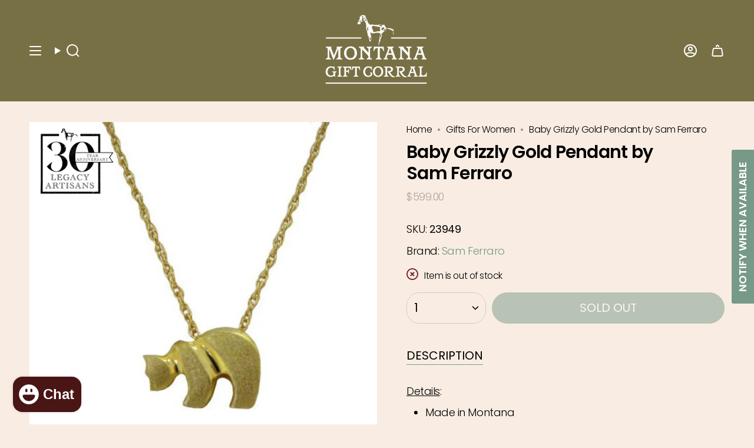

--- FILE ---
content_type: text/html; charset=utf-8
request_url: https://www.giftcorral.com/collections/gifts-for-women/products/sam-ferraro-baby-grizzly-gold-pendant
body_size: 98354
content:















<!doctype html>
<html class="no-touch supports-no-cookies" lang="en">
  <head><meta charset="UTF-8">
<meta http-equiv="X-UA-Compatible" content="IE=edge">
<meta name="viewport" content="width=device-width,initial-scale=1"><meta name="theme-color" content="#ab8c52">
<link rel="canonical" href="https://www.giftcorral.com/products/sam-ferraro-baby-grizzly-gold-pendant">

<!-- ======================= Broadcast Theme V8.0.0 ========================= -->


  <link rel="icon" type="image/png" href="//www.giftcorral.com/cdn/shop/files/LogoBug.jpg?crop=center&height=32&v=1613723833&width=32">

<link rel="preconnect" href="https://fonts.shopifycdn.com" crossorigin><!-- Title and description ================================================ -->


<title>
    
    Baby Grizzly Gold Pendant by Sam Ferraro
    
    
    
      &ndash; Montana Gift Corral
    
  </title>


  <meta name="description" content="The gold necklace represent the ever powerful grizzly bear that wanders through the wilds. 18&quot; chain 9/16&quot; wide and 3/8&quot; long. Made in Montana. Sam Ferraro makes all his products with the best of metals and makes all the products by hand here in Montana. 14-karat gold.">


<meta property="og:site_name" content="Montana Gift Corral">
<meta property="og:url" content="https://www.giftcorral.com/products/sam-ferraro-baby-grizzly-gold-pendant">
<meta property="og:title" content="Baby Grizzly Gold Pendant by Sam Ferraro">
<meta property="og:type" content="product">
<meta property="og:description" content="The gold necklace represent the ever powerful grizzly bear that wanders through the wilds. 18&quot; chain 9/16&quot; wide and 3/8&quot; long. Made in Montana. Sam Ferraro makes all his products with the best of metals and makes all the products by hand here in Montana. 14-karat gold."><meta property="og:image" content="http://www.giftcorral.com/cdn/shop/files/SamFerraroBabyGrizzlyGold.png?v=1687982986">
  <meta property="og:image:secure_url" content="https://www.giftcorral.com/cdn/shop/files/SamFerraroBabyGrizzlyGold.png?v=1687982986">
  <meta property="og:image:width" content="1000">
  <meta property="og:image:height" content="1000"><meta property="og:price:amount" content="599.00">
  <meta property="og:price:currency" content="USD"><meta name="twitter:card" content="summary_large_image">
<meta name="twitter:title" content="Baby Grizzly Gold Pendant by Sam Ferraro">
<meta name="twitter:description" content="The gold necklace represent the ever powerful grizzly bear that wanders through the wilds. 18&quot; chain 9/16&quot; wide and 3/8&quot; long. Made in Montana. Sam Ferraro makes all his products with the best of metals and makes all the products by hand here in Montana. 14-karat gold.">
<!-- CSS ================================================================== -->
<style data-shopify>
  @font-face {
  font-family: Poppins;
  font-weight: 600;
  font-style: normal;
  font-display: swap;
  src: url("//www.giftcorral.com/cdn/fonts/poppins/poppins_n6.aa29d4918bc243723d56b59572e18228ed0786f6.woff2") format("woff2"),
       url("//www.giftcorral.com/cdn/fonts/poppins/poppins_n6.5f815d845fe073750885d5b7e619ee00e8111208.woff") format("woff");
}

  @font-face {
  font-family: Poppins;
  font-weight: 300;
  font-style: normal;
  font-display: swap;
  src: url("//www.giftcorral.com/cdn/fonts/poppins/poppins_n3.05f58335c3209cce17da4f1f1ab324ebe2982441.woff2") format("woff2"),
       url("//www.giftcorral.com/cdn/fonts/poppins/poppins_n3.6971368e1f131d2c8ff8e3a44a36b577fdda3ff5.woff") format("woff");
}

  @font-face {
  font-family: Poppins;
  font-weight: 400;
  font-style: normal;
  font-display: swap;
  src: url("//www.giftcorral.com/cdn/fonts/poppins/poppins_n4.0ba78fa5af9b0e1a374041b3ceaadf0a43b41362.woff2") format("woff2"),
       url("//www.giftcorral.com/cdn/fonts/poppins/poppins_n4.214741a72ff2596839fc9760ee7a770386cf16ca.woff") format("woff");
}

  @font-face {
  font-family: Poppins;
  font-weight: 400;
  font-style: normal;
  font-display: swap;
  src: url("//www.giftcorral.com/cdn/fonts/poppins/poppins_n4.0ba78fa5af9b0e1a374041b3ceaadf0a43b41362.woff2") format("woff2"),
       url("//www.giftcorral.com/cdn/fonts/poppins/poppins_n4.214741a72ff2596839fc9760ee7a770386cf16ca.woff") format("woff");
}

  @font-face {
  font-family: Poppins;
  font-weight: 600;
  font-style: normal;
  font-display: swap;
  src: url("//www.giftcorral.com/cdn/fonts/poppins/poppins_n6.aa29d4918bc243723d56b59572e18228ed0786f6.woff2") format("woff2"),
       url("//www.giftcorral.com/cdn/fonts/poppins/poppins_n6.5f815d845fe073750885d5b7e619ee00e8111208.woff") format("woff");
}


  
    @font-face {
  font-family: Poppins;
  font-weight: 400;
  font-style: normal;
  font-display: swap;
  src: url("//www.giftcorral.com/cdn/fonts/poppins/poppins_n4.0ba78fa5af9b0e1a374041b3ceaadf0a43b41362.woff2") format("woff2"),
       url("//www.giftcorral.com/cdn/fonts/poppins/poppins_n4.214741a72ff2596839fc9760ee7a770386cf16ca.woff") format("woff");
}

  

  
    @font-face {
  font-family: Poppins;
  font-weight: 300;
  font-style: italic;
  font-display: swap;
  src: url("//www.giftcorral.com/cdn/fonts/poppins/poppins_i3.8536b4423050219f608e17f134fe9ea3b01ed890.woff2") format("woff2"),
       url("//www.giftcorral.com/cdn/fonts/poppins/poppins_i3.0f4433ada196bcabf726ed78f8e37e0995762f7f.woff") format("woff");
}

  

  
    @font-face {
  font-family: Poppins;
  font-weight: 400;
  font-style: italic;
  font-display: swap;
  src: url("//www.giftcorral.com/cdn/fonts/poppins/poppins_i4.846ad1e22474f856bd6b81ba4585a60799a9f5d2.woff2") format("woff2"),
       url("//www.giftcorral.com/cdn/fonts/poppins/poppins_i4.56b43284e8b52fc64c1fd271f289a39e8477e9ec.woff") format("woff");
}

  

  
    @font-face {
  font-family: Poppins;
  font-weight: 500;
  font-style: normal;
  font-display: swap;
  src: url("//www.giftcorral.com/cdn/fonts/poppins/poppins_n5.ad5b4b72b59a00358afc706450c864c3c8323842.woff2") format("woff2"),
       url("//www.giftcorral.com/cdn/fonts/poppins/poppins_n5.33757fdf985af2d24b32fcd84c9a09224d4b2c39.woff") format("woff");
}

  

  

  
    
    .color-scheme-1 {--COLOR-BG-GRADIENT: #787045;
      --COLOR-BG: #787045;
      --COLOR-BG-RGB: 120, 112, 69;

      --COLOR-BG-ACCENT: #f7f1f1;
      --COLOR-BG-ACCENT-LIGHTEN: #ffffff;

      /* === Link Color ===*/

      --COLOR-LINK: #ffffff;
      --COLOR-LINK-A50: rgba(255, 255, 255, 0.5);
      --COLOR-LINK-A70: rgba(255, 255, 255, 0.7);
      --COLOR-LINK-HOVER: rgba(255, 255, 255, 0.7);
      --COLOR-LINK-OPPOSITE: #000000;

      --COLOR-TEXT: #fafafa;
      --COLOR-TEXT-HOVER: rgba(250, 250, 250, 0.7);
      --COLOR-TEXT-LIGHT: #d3d1c4;
      --COLOR-TEXT-DARK: #d9d0d0;
      --COLOR-TEXT-A5:  rgba(250, 250, 250, 0.05);
      --COLOR-TEXT-A35: rgba(250, 250, 250, 0.35);
      --COLOR-TEXT-A50: rgba(250, 250, 250, 0.5);
      --COLOR-TEXT-A80: rgba(250, 250, 250, 0.8);


      --COLOR-BORDER: rgb(209, 205, 196);
      --COLOR-BORDER-LIGHT: #ada891;
      --COLOR-BORDER-DARK: #a49c8b;
      --COLOR-BORDER-HAIRLINE: #6e673f;

      --overlay-bg: #000000;

      /* === Bright color ===*/
      --COLOR-ACCENT: #ab8c52;
      --COLOR-ACCENT-HOVER: #806430;
      --COLOR-ACCENT-FADE: rgba(171, 140, 82, 0.05);
      --COLOR-ACCENT-LIGHT: #e8d4ae;

      /* === Default Cart Gradient ===*/

      --FREE-SHIPPING-GRADIENT: linear-gradient(to right, var(--COLOR-ACCENT-LIGHT) 0%, var(--accent) 100%);

      /* === Buttons ===*/
      --BTN-PRIMARY-BG: #779988;
      --BTN-PRIMARY-TEXT: #ffffff;
      --BTN-PRIMARY-BORDER: #779988;
      --BTN-PRIMARY-BORDER-A70: rgba(119, 153, 136, 0.7);

      
      
        --BTN-PRIMARY-BG-BRIGHTER: #6a8d7b;
      

      --BTN-SECONDARY-BG: #1e6c53;
      --BTN-SECONDARY-TEXT: #ffffff;
      --BTN-SECONDARY-BORDER: #1e6c53;
      --BTN-SECONDARY-BORDER-A70: rgba(30, 108, 83, 0.7);

      
      
        --BTN-SECONDARY-BG-BRIGHTER: #185844;
      

      
--COLOR-BG-BRIGHTER: #68613c;

      --COLOR-BG-ALPHA-25: rgba(120, 112, 69, 0.25);
      --COLOR-BG-TRANSPARENT: rgba(120, 112, 69, 0);--COLOR-FOOTER-BG-HAIRLINE: #6e673f;

      /* Dynamic color variables */
      --accent: var(--COLOR-ACCENT);
      --accent-fade: var(--COLOR-ACCENT-FADE);
      --accent-hover: var(--COLOR-ACCENT-HOVER);
      --border: var(--COLOR-BORDER);
      --border-dark: var(--COLOR-BORDER-DARK);
      --border-light: var(--COLOR-BORDER-LIGHT);
      --border-hairline: var(--COLOR-BORDER-HAIRLINE);
      --bg: var(--COLOR-BG-GRADIENT, var(--COLOR-BG));
      --bg-accent: var(--COLOR-BG-ACCENT);
      --bg-accent-lighten: var(--COLOR-BG-ACCENT-LIGHTEN);
      --icons: var(--COLOR-TEXT);
      --link: var(--COLOR-LINK);
      --link-a50: var(--COLOR-LINK-A50);
      --link-a70: var(--COLOR-LINK-A70);
      --link-hover: var(--COLOR-LINK-HOVER);
      --link-opposite: var(--COLOR-LINK-OPPOSITE);
      --text: var(--COLOR-TEXT);
      --text-dark: var(--COLOR-TEXT-DARK);
      --text-light: var(--COLOR-TEXT-LIGHT);
      --text-hover: var(--COLOR-TEXT-HOVER);
      --text-a5: var(--COLOR-TEXT-A5);
      --text-a35: var(--COLOR-TEXT-A35);
      --text-a50: var(--COLOR-TEXT-A50);
      --text-a80: var(--COLOR-TEXT-A80);
    }
  
    :root,
    .color-scheme-2 {--COLOR-BG-GRADIENT: #f9ede3;
      --COLOR-BG: #f9ede3;
      --COLOR-BG-RGB: 249, 237, 227;

      --COLOR-BG-ACCENT: #f7f1f1;
      --COLOR-BG-ACCENT-LIGHTEN: #ffffff;

      /* === Link Color ===*/

      --COLOR-LINK: #6c6060;
      --COLOR-LINK-A50: rgba(108, 96, 96, 0.5);
      --COLOR-LINK-A70: rgba(108, 96, 96, 0.7);
      --COLOR-LINK-HOVER: rgba(108, 96, 96, 0.7);
      --COLOR-LINK-OPPOSITE: #ffffff;

      --COLOR-TEXT: #000000;
      --COLOR-TEXT-HOVER: rgba(0, 0, 0, 0.7);
      --COLOR-TEXT-LIGHT: #4b4744;
      --COLOR-TEXT-DARK: #000000;
      --COLOR-TEXT-A5:  rgba(0, 0, 0, 0.05);
      --COLOR-TEXT-A35: rgba(0, 0, 0, 0.35);
      --COLOR-TEXT-A50: rgba(0, 0, 0, 0.5);
      --COLOR-TEXT-A80: rgba(0, 0, 0, 0.8);


      --COLOR-BORDER: rgb(209, 208, 206);
      --COLOR-BORDER-LIGHT: #e1dcd6;
      --COLOR-BORDER-DARK: #a09e99;
      --COLOR-BORDER-HAIRLINE: #f6e5d6;

      --overlay-bg: #644d3e;

      /* === Bright color ===*/
      --COLOR-ACCENT: #ab8c52;
      --COLOR-ACCENT-HOVER: #806430;
      --COLOR-ACCENT-FADE: rgba(171, 140, 82, 0.05);
      --COLOR-ACCENT-LIGHT: #e8d4ae;

      /* === Default Cart Gradient ===*/

      --FREE-SHIPPING-GRADIENT: linear-gradient(to right, var(--COLOR-ACCENT-LIGHT) 0%, var(--accent) 100%);

      /* === Buttons ===*/
      --BTN-PRIMARY-BG: #779988;
      --BTN-PRIMARY-TEXT: #ffffff;
      --BTN-PRIMARY-BORDER: #779988;
      --BTN-PRIMARY-BORDER-A70: rgba(119, 153, 136, 0.7);

      
      
        --BTN-PRIMARY-BG-BRIGHTER: #6a8d7b;
      

      --BTN-SECONDARY-BG: #1e6c53;
      --BTN-SECONDARY-TEXT: #000000;
      --BTN-SECONDARY-BORDER: #1e6c53;
      --BTN-SECONDARY-BORDER-A70: rgba(30, 108, 83, 0.7);

      
      
        --BTN-SECONDARY-BG-BRIGHTER: #185844;
      

      
--COLOR-BG-BRIGHTER: #f5e0ce;

      --COLOR-BG-ALPHA-25: rgba(249, 237, 227, 0.25);
      --COLOR-BG-TRANSPARENT: rgba(249, 237, 227, 0);--COLOR-FOOTER-BG-HAIRLINE: #f6e5d6;

      /* Dynamic color variables */
      --accent: var(--COLOR-ACCENT);
      --accent-fade: var(--COLOR-ACCENT-FADE);
      --accent-hover: var(--COLOR-ACCENT-HOVER);
      --border: var(--COLOR-BORDER);
      --border-dark: var(--COLOR-BORDER-DARK);
      --border-light: var(--COLOR-BORDER-LIGHT);
      --border-hairline: var(--COLOR-BORDER-HAIRLINE);
      --bg: var(--COLOR-BG-GRADIENT, var(--COLOR-BG));
      --bg-accent: var(--COLOR-BG-ACCENT);
      --bg-accent-lighten: var(--COLOR-BG-ACCENT-LIGHTEN);
      --icons: var(--COLOR-TEXT);
      --link: var(--COLOR-LINK);
      --link-a50: var(--COLOR-LINK-A50);
      --link-a70: var(--COLOR-LINK-A70);
      --link-hover: var(--COLOR-LINK-HOVER);
      --link-opposite: var(--COLOR-LINK-OPPOSITE);
      --text: var(--COLOR-TEXT);
      --text-dark: var(--COLOR-TEXT-DARK);
      --text-light: var(--COLOR-TEXT-LIGHT);
      --text-hover: var(--COLOR-TEXT-HOVER);
      --text-a5: var(--COLOR-TEXT-A5);
      --text-a35: var(--COLOR-TEXT-A35);
      --text-a50: var(--COLOR-TEXT-A50);
      --text-a80: var(--COLOR-TEXT-A80);
    }
  
    
    .color-scheme-3 {--COLOR-BG-GRADIENT: #f9ede3;
      --COLOR-BG: #f9ede3;
      --COLOR-BG-RGB: 249, 237, 227;

      --COLOR-BG-ACCENT: #ffffff;
      --COLOR-BG-ACCENT-LIGHTEN: #ffffff;

      /* === Link Color ===*/

      --COLOR-LINK: #779988;
      --COLOR-LINK-A50: rgba(119, 153, 136, 0.5);
      --COLOR-LINK-A70: rgba(119, 153, 136, 0.7);
      --COLOR-LINK-HOVER: rgba(119, 153, 136, 0.7);
      --COLOR-LINK-OPPOSITE: #ffffff;

      --COLOR-TEXT: #000000;
      --COLOR-TEXT-HOVER: rgba(0, 0, 0, 0.7);
      --COLOR-TEXT-LIGHT: #4b4744;
      --COLOR-TEXT-DARK: #000000;
      --COLOR-TEXT-A5:  rgba(0, 0, 0, 0.05);
      --COLOR-TEXT-A35: rgba(0, 0, 0, 0.35);
      --COLOR-TEXT-A50: rgba(0, 0, 0, 0.5);
      --COLOR-TEXT-A80: rgba(0, 0, 0, 0.8);


      --COLOR-BORDER: rgb(209, 205, 196);
      --COLOR-BORDER-LIGHT: #e1dad0;
      --COLOR-BORDER-DARK: #a49c8b;
      --COLOR-BORDER-HAIRLINE: #f6e5d6;

      --overlay-bg: #000000;

      /* === Bright color ===*/
      --COLOR-ACCENT: #ab8c52;
      --COLOR-ACCENT-HOVER: #806430;
      --COLOR-ACCENT-FADE: rgba(171, 140, 82, 0.05);
      --COLOR-ACCENT-LIGHT: #e8d4ae;

      /* === Default Cart Gradient ===*/

      --FREE-SHIPPING-GRADIENT: linear-gradient(to right, var(--COLOR-ACCENT-LIGHT) 0%, var(--accent) 100%);

      /* === Buttons ===*/
      --BTN-PRIMARY-BG: #779988;
      --BTN-PRIMARY-TEXT: #ffffff;
      --BTN-PRIMARY-BORDER: #212121;
      --BTN-PRIMARY-BORDER-A70: rgba(33, 33, 33, 0.7);

      
      
        --BTN-PRIMARY-BG-BRIGHTER: #6a8d7b;
      

      --BTN-SECONDARY-BG: #ab8c52;
      --BTN-SECONDARY-TEXT: #ffffff;
      --BTN-SECONDARY-BORDER: #ab8c52;
      --BTN-SECONDARY-BORDER-A70: rgba(171, 140, 82, 0.7);

      
      
        --BTN-SECONDARY-BG-BRIGHTER: #9a7e4a;
      

      
--COLOR-BG-BRIGHTER: #f5e0ce;

      --COLOR-BG-ALPHA-25: rgba(249, 237, 227, 0.25);
      --COLOR-BG-TRANSPARENT: rgba(249, 237, 227, 0);--COLOR-FOOTER-BG-HAIRLINE: #f6e5d6;

      /* Dynamic color variables */
      --accent: var(--COLOR-ACCENT);
      --accent-fade: var(--COLOR-ACCENT-FADE);
      --accent-hover: var(--COLOR-ACCENT-HOVER);
      --border: var(--COLOR-BORDER);
      --border-dark: var(--COLOR-BORDER-DARK);
      --border-light: var(--COLOR-BORDER-LIGHT);
      --border-hairline: var(--COLOR-BORDER-HAIRLINE);
      --bg: var(--COLOR-BG-GRADIENT, var(--COLOR-BG));
      --bg-accent: var(--COLOR-BG-ACCENT);
      --bg-accent-lighten: var(--COLOR-BG-ACCENT-LIGHTEN);
      --icons: var(--COLOR-TEXT);
      --link: var(--COLOR-LINK);
      --link-a50: var(--COLOR-LINK-A50);
      --link-a70: var(--COLOR-LINK-A70);
      --link-hover: var(--COLOR-LINK-HOVER);
      --link-opposite: var(--COLOR-LINK-OPPOSITE);
      --text: var(--COLOR-TEXT);
      --text-dark: var(--COLOR-TEXT-DARK);
      --text-light: var(--COLOR-TEXT-LIGHT);
      --text-hover: var(--COLOR-TEXT-HOVER);
      --text-a5: var(--COLOR-TEXT-A5);
      --text-a35: var(--COLOR-TEXT-A35);
      --text-a50: var(--COLOR-TEXT-A50);
      --text-a80: var(--COLOR-TEXT-A80);
    }
  
    
    .color-scheme-4 {--COLOR-BG-GRADIENT: #b0a38b;
      --COLOR-BG: #b0a38b;
      --COLOR-BG-RGB: 176, 163, 139;

      --COLOR-BG-ACCENT: #f5f2ec;
      --COLOR-BG-ACCENT-LIGHTEN: #ffffff;

      /* === Link Color ===*/

      --COLOR-LINK: #282c2e;
      --COLOR-LINK-A50: rgba(40, 44, 46, 0.5);
      --COLOR-LINK-A70: rgba(40, 44, 46, 0.7);
      --COLOR-LINK-HOVER: rgba(40, 44, 46, 0.7);
      --COLOR-LINK-OPPOSITE: #ffffff;

      --COLOR-TEXT: #212121;
      --COLOR-TEXT-HOVER: rgba(33, 33, 33, 0.7);
      --COLOR-TEXT-LIGHT: #4c4841;
      --COLOR-TEXT-DARK: #000000;
      --COLOR-TEXT-A5:  rgba(33, 33, 33, 0.05);
      --COLOR-TEXT-A35: rgba(33, 33, 33, 0.35);
      --COLOR-TEXT-A50: rgba(33, 33, 33, 0.5);
      --COLOR-TEXT-A80: rgba(33, 33, 33, 0.8);


      --COLOR-BORDER: rgb(243, 243, 243);
      --COLOR-BORDER-LIGHT: #d8d3c9;
      --COLOR-BORDER-DARK: #c0c0c0;
      --COLOR-BORDER-HAIRLINE: #aa9c82;

      --overlay-bg: #000000;

      /* === Bright color ===*/
      --COLOR-ACCENT: #ab8c52;
      --COLOR-ACCENT-HOVER: #806430;
      --COLOR-ACCENT-FADE: rgba(171, 140, 82, 0.05);
      --COLOR-ACCENT-LIGHT: #e8d4ae;

      /* === Default Cart Gradient ===*/

      --FREE-SHIPPING-GRADIENT: linear-gradient(to right, var(--COLOR-ACCENT-LIGHT) 0%, var(--accent) 100%);

      /* === Buttons ===*/
      --BTN-PRIMARY-BG: #212121;
      --BTN-PRIMARY-TEXT: #ffffff;
      --BTN-PRIMARY-BORDER: #ffffff;
      --BTN-PRIMARY-BORDER-A70: rgba(255, 255, 255, 0.7);

      
      
        --BTN-PRIMARY-BG-BRIGHTER: #2e2e2e;
      

      --BTN-SECONDARY-BG: #ab8c52;
      --BTN-SECONDARY-TEXT: #ffffff;
      --BTN-SECONDARY-BORDER: #ab8c52;
      --BTN-SECONDARY-BORDER-A70: rgba(171, 140, 82, 0.7);

      
      
        --BTN-SECONDARY-BG-BRIGHTER: #9a7e4a;
      

      
--COLOR-BG-BRIGHTER: #a6977c;

      --COLOR-BG-ALPHA-25: rgba(176, 163, 139, 0.25);
      --COLOR-BG-TRANSPARENT: rgba(176, 163, 139, 0);--COLOR-FOOTER-BG-HAIRLINE: #aa9c82;

      /* Dynamic color variables */
      --accent: var(--COLOR-ACCENT);
      --accent-fade: var(--COLOR-ACCENT-FADE);
      --accent-hover: var(--COLOR-ACCENT-HOVER);
      --border: var(--COLOR-BORDER);
      --border-dark: var(--COLOR-BORDER-DARK);
      --border-light: var(--COLOR-BORDER-LIGHT);
      --border-hairline: var(--COLOR-BORDER-HAIRLINE);
      --bg: var(--COLOR-BG-GRADIENT, var(--COLOR-BG));
      --bg-accent: var(--COLOR-BG-ACCENT);
      --bg-accent-lighten: var(--COLOR-BG-ACCENT-LIGHTEN);
      --icons: var(--COLOR-TEXT);
      --link: var(--COLOR-LINK);
      --link-a50: var(--COLOR-LINK-A50);
      --link-a70: var(--COLOR-LINK-A70);
      --link-hover: var(--COLOR-LINK-HOVER);
      --link-opposite: var(--COLOR-LINK-OPPOSITE);
      --text: var(--COLOR-TEXT);
      --text-dark: var(--COLOR-TEXT-DARK);
      --text-light: var(--COLOR-TEXT-LIGHT);
      --text-hover: var(--COLOR-TEXT-HOVER);
      --text-a5: var(--COLOR-TEXT-A5);
      --text-a35: var(--COLOR-TEXT-A35);
      --text-a50: var(--COLOR-TEXT-A50);
      --text-a80: var(--COLOR-TEXT-A80);
    }
  
    
    .color-scheme-5 {--COLOR-BG-GRADIENT: #868154;
      --COLOR-BG: #868154;
      --COLOR-BG-RGB: 134, 129, 84;

      --COLOR-BG-ACCENT: #f5f2ec;
      --COLOR-BG-ACCENT-LIGHTEN: #ffffff;

      /* === Link Color ===*/

      --COLOR-LINK: #282c2e;
      --COLOR-LINK-A50: rgba(40, 44, 46, 0.5);
      --COLOR-LINK-A70: rgba(40, 44, 46, 0.7);
      --COLOR-LINK-HOVER: rgba(40, 44, 46, 0.7);
      --COLOR-LINK-OPPOSITE: #ffffff;

      --COLOR-TEXT: #d8d2b3;
      --COLOR-TEXT-HOVER: rgba(216, 210, 179, 0.7);
      --COLOR-TEXT-LIGHT: #bfba97;
      --COLOR-TEXT-DARK: #c8bb76;
      --COLOR-TEXT-A5:  rgba(216, 210, 179, 0.05);
      --COLOR-TEXT-A35: rgba(216, 210, 179, 0.35);
      --COLOR-TEXT-A50: rgba(216, 210, 179, 0.5);
      --COLOR-TEXT-A80: rgba(216, 210, 179, 0.8);


      --COLOR-BORDER: rgb(243, 243, 243);
      --COLOR-BORDER-LIGHT: #c7c5b3;
      --COLOR-BORDER-DARK: #c0c0c0;
      --COLOR-BORDER-HAIRLINE: #7d784e;

      --overlay-bg: #000000;

      /* === Bright color ===*/
      --COLOR-ACCENT: #ab8c52;
      --COLOR-ACCENT-HOVER: #806430;
      --COLOR-ACCENT-FADE: rgba(171, 140, 82, 0.05);
      --COLOR-ACCENT-LIGHT: #e8d4ae;

      /* === Default Cart Gradient ===*/

      --FREE-SHIPPING-GRADIENT: linear-gradient(to right, var(--COLOR-ACCENT-LIGHT) 0%, var(--accent) 100%);

      /* === Buttons ===*/
      --BTN-PRIMARY-BG: #212121;
      --BTN-PRIMARY-TEXT: #ffffff;
      --BTN-PRIMARY-BORDER: #212121;
      --BTN-PRIMARY-BORDER-A70: rgba(33, 33, 33, 0.7);

      
      
        --BTN-PRIMARY-BG-BRIGHTER: #2e2e2e;
      

      --BTN-SECONDARY-BG: #ab8c52;
      --BTN-SECONDARY-TEXT: #ffffff;
      --BTN-SECONDARY-BORDER: #ab8c52;
      --BTN-SECONDARY-BORDER-A70: rgba(171, 140, 82, 0.7);

      
      
        --BTN-SECONDARY-BG-BRIGHTER: #9a7e4a;
      

      
--COLOR-BG-BRIGHTER: #76724a;

      --COLOR-BG-ALPHA-25: rgba(134, 129, 84, 0.25);
      --COLOR-BG-TRANSPARENT: rgba(134, 129, 84, 0);--COLOR-FOOTER-BG-HAIRLINE: #7d784e;

      /* Dynamic color variables */
      --accent: var(--COLOR-ACCENT);
      --accent-fade: var(--COLOR-ACCENT-FADE);
      --accent-hover: var(--COLOR-ACCENT-HOVER);
      --border: var(--COLOR-BORDER);
      --border-dark: var(--COLOR-BORDER-DARK);
      --border-light: var(--COLOR-BORDER-LIGHT);
      --border-hairline: var(--COLOR-BORDER-HAIRLINE);
      --bg: var(--COLOR-BG-GRADIENT, var(--COLOR-BG));
      --bg-accent: var(--COLOR-BG-ACCENT);
      --bg-accent-lighten: var(--COLOR-BG-ACCENT-LIGHTEN);
      --icons: var(--COLOR-TEXT);
      --link: var(--COLOR-LINK);
      --link-a50: var(--COLOR-LINK-A50);
      --link-a70: var(--COLOR-LINK-A70);
      --link-hover: var(--COLOR-LINK-HOVER);
      --link-opposite: var(--COLOR-LINK-OPPOSITE);
      --text: var(--COLOR-TEXT);
      --text-dark: var(--COLOR-TEXT-DARK);
      --text-light: var(--COLOR-TEXT-LIGHT);
      --text-hover: var(--COLOR-TEXT-HOVER);
      --text-a5: var(--COLOR-TEXT-A5);
      --text-a35: var(--COLOR-TEXT-A35);
      --text-a50: var(--COLOR-TEXT-A50);
      --text-a80: var(--COLOR-TEXT-A80);
    }
  
    
    .color-scheme-6 {--COLOR-BG-GRADIENT: #fcfbf9;
      --COLOR-BG: #fcfbf9;
      --COLOR-BG-RGB: 252, 251, 249;

      --COLOR-BG-ACCENT: #f5f2ec;
      --COLOR-BG-ACCENT-LIGHTEN: #ffffff;

      /* === Link Color ===*/

      --COLOR-LINK: #282c2e;
      --COLOR-LINK-A50: rgba(40, 44, 46, 0.5);
      --COLOR-LINK-A70: rgba(40, 44, 46, 0.7);
      --COLOR-LINK-HOVER: rgba(40, 44, 46, 0.7);
      --COLOR-LINK-OPPOSITE: #ffffff;

      --COLOR-TEXT: #212121;
      --COLOR-TEXT-HOVER: rgba(33, 33, 33, 0.7);
      --COLOR-TEXT-LIGHT: #636262;
      --COLOR-TEXT-DARK: #000000;
      --COLOR-TEXT-A5:  rgba(33, 33, 33, 0.05);
      --COLOR-TEXT-A35: rgba(33, 33, 33, 0.35);
      --COLOR-TEXT-A50: rgba(33, 33, 33, 0.5);
      --COLOR-TEXT-A80: rgba(33, 33, 33, 0.8);


      --COLOR-BORDER: rgb(209, 208, 206);
      --COLOR-BORDER-LIGHT: #e2e1df;
      --COLOR-BORDER-DARK: #a09e99;
      --COLOR-BORDER-HAIRLINE: #f7f4ef;

      --overlay-bg: #000000;

      /* === Bright color ===*/
      --COLOR-ACCENT: #ab8c52;
      --COLOR-ACCENT-HOVER: #806430;
      --COLOR-ACCENT-FADE: rgba(171, 140, 82, 0.05);
      --COLOR-ACCENT-LIGHT: #e8d4ae;

      /* === Default Cart Gradient ===*/

      --FREE-SHIPPING-GRADIENT: linear-gradient(to right, var(--COLOR-ACCENT-LIGHT) 0%, var(--accent) 100%);

      /* === Buttons ===*/
      --BTN-PRIMARY-BG: #ffffff;
      --BTN-PRIMARY-TEXT: #212121;
      --BTN-PRIMARY-BORDER: #ffffff;
      --BTN-PRIMARY-BORDER-A70: rgba(255, 255, 255, 0.7);

      
      
        --BTN-PRIMARY-BG-BRIGHTER: #f2f2f2;
      

      --BTN-SECONDARY-BG: #ab8c52;
      --BTN-SECONDARY-TEXT: #ffffff;
      --BTN-SECONDARY-BORDER: #ab8c52;
      --BTN-SECONDARY-BORDER-A70: rgba(171, 140, 82, 0.7);

      
      
        --BTN-SECONDARY-BG-BRIGHTER: #9a7e4a;
      

      
--COLOR-BG-BRIGHTER: #f4f0e8;

      --COLOR-BG-ALPHA-25: rgba(252, 251, 249, 0.25);
      --COLOR-BG-TRANSPARENT: rgba(252, 251, 249, 0);--COLOR-FOOTER-BG-HAIRLINE: #f7f4ef;

      /* Dynamic color variables */
      --accent: var(--COLOR-ACCENT);
      --accent-fade: var(--COLOR-ACCENT-FADE);
      --accent-hover: var(--COLOR-ACCENT-HOVER);
      --border: var(--COLOR-BORDER);
      --border-dark: var(--COLOR-BORDER-DARK);
      --border-light: var(--COLOR-BORDER-LIGHT);
      --border-hairline: var(--COLOR-BORDER-HAIRLINE);
      --bg: var(--COLOR-BG-GRADIENT, var(--COLOR-BG));
      --bg-accent: var(--COLOR-BG-ACCENT);
      --bg-accent-lighten: var(--COLOR-BG-ACCENT-LIGHTEN);
      --icons: var(--COLOR-TEXT);
      --link: var(--COLOR-LINK);
      --link-a50: var(--COLOR-LINK-A50);
      --link-a70: var(--COLOR-LINK-A70);
      --link-hover: var(--COLOR-LINK-HOVER);
      --link-opposite: var(--COLOR-LINK-OPPOSITE);
      --text: var(--COLOR-TEXT);
      --text-dark: var(--COLOR-TEXT-DARK);
      --text-light: var(--COLOR-TEXT-LIGHT);
      --text-hover: var(--COLOR-TEXT-HOVER);
      --text-a5: var(--COLOR-TEXT-A5);
      --text-a35: var(--COLOR-TEXT-A35);
      --text-a50: var(--COLOR-TEXT-A50);
      --text-a80: var(--COLOR-TEXT-A80);
    }
  
    
    .color-scheme-7 {--COLOR-BG-GRADIENT: #f5f2ec;
      --COLOR-BG: #f5f2ec;
      --COLOR-BG-RGB: 245, 242, 236;

      --COLOR-BG-ACCENT: #f5f2ec;
      --COLOR-BG-ACCENT-LIGHTEN: #ffffff;

      /* === Link Color ===*/

      --COLOR-LINK: #282c2e;
      --COLOR-LINK-A50: rgba(40, 44, 46, 0.5);
      --COLOR-LINK-A70: rgba(40, 44, 46, 0.7);
      --COLOR-LINK-HOVER: rgba(40, 44, 46, 0.7);
      --COLOR-LINK-OPPOSITE: #ffffff;

      --COLOR-TEXT: #685a3f;
      --COLOR-TEXT-HOVER: rgba(104, 90, 63, 0.7);
      --COLOR-TEXT-LIGHT: #928873;
      --COLOR-TEXT-DARK: #3d321e;
      --COLOR-TEXT-A5:  rgba(104, 90, 63, 0.05);
      --COLOR-TEXT-A35: rgba(104, 90, 63, 0.35);
      --COLOR-TEXT-A50: rgba(104, 90, 63, 0.5);
      --COLOR-TEXT-A80: rgba(104, 90, 63, 0.8);


      --COLOR-BORDER: rgb(209, 205, 196);
      --COLOR-BORDER-LIGHT: #dfdcd4;
      --COLOR-BORDER-DARK: #a49c8b;
      --COLOR-BORDER-HAIRLINE: #f0ebe2;

      --overlay-bg: #000000;

      /* === Bright color ===*/
      --COLOR-ACCENT: #ab8c52;
      --COLOR-ACCENT-HOVER: #806430;
      --COLOR-ACCENT-FADE: rgba(171, 140, 82, 0.05);
      --COLOR-ACCENT-LIGHT: #e8d4ae;

      /* === Default Cart Gradient ===*/

      --FREE-SHIPPING-GRADIENT: linear-gradient(to right, var(--COLOR-ACCENT-LIGHT) 0%, var(--accent) 100%);

      /* === Buttons ===*/
      --BTN-PRIMARY-BG: #212121;
      --BTN-PRIMARY-TEXT: #ffffff;
      --BTN-PRIMARY-BORDER: #212121;
      --BTN-PRIMARY-BORDER-A70: rgba(33, 33, 33, 0.7);

      
      
        --BTN-PRIMARY-BG-BRIGHTER: #2e2e2e;
      

      --BTN-SECONDARY-BG: #ab8c52;
      --BTN-SECONDARY-TEXT: #ffffff;
      --BTN-SECONDARY-BORDER: #ab8c52;
      --BTN-SECONDARY-BORDER-A70: rgba(171, 140, 82, 0.7);

      
      
        --BTN-SECONDARY-BG-BRIGHTER: #9a7e4a;
      

      
--COLOR-BG-BRIGHTER: #ece7db;

      --COLOR-BG-ALPHA-25: rgba(245, 242, 236, 0.25);
      --COLOR-BG-TRANSPARENT: rgba(245, 242, 236, 0);--COLOR-FOOTER-BG-HAIRLINE: #f0ebe2;

      /* Dynamic color variables */
      --accent: var(--COLOR-ACCENT);
      --accent-fade: var(--COLOR-ACCENT-FADE);
      --accent-hover: var(--COLOR-ACCENT-HOVER);
      --border: var(--COLOR-BORDER);
      --border-dark: var(--COLOR-BORDER-DARK);
      --border-light: var(--COLOR-BORDER-LIGHT);
      --border-hairline: var(--COLOR-BORDER-HAIRLINE);
      --bg: var(--COLOR-BG-GRADIENT, var(--COLOR-BG));
      --bg-accent: var(--COLOR-BG-ACCENT);
      --bg-accent-lighten: var(--COLOR-BG-ACCENT-LIGHTEN);
      --icons: var(--COLOR-TEXT);
      --link: var(--COLOR-LINK);
      --link-a50: var(--COLOR-LINK-A50);
      --link-a70: var(--COLOR-LINK-A70);
      --link-hover: var(--COLOR-LINK-HOVER);
      --link-opposite: var(--COLOR-LINK-OPPOSITE);
      --text: var(--COLOR-TEXT);
      --text-dark: var(--COLOR-TEXT-DARK);
      --text-light: var(--COLOR-TEXT-LIGHT);
      --text-hover: var(--COLOR-TEXT-HOVER);
      --text-a5: var(--COLOR-TEXT-A5);
      --text-a35: var(--COLOR-TEXT-A35);
      --text-a50: var(--COLOR-TEXT-A50);
      --text-a80: var(--COLOR-TEXT-A80);
    }
  
    
    .color-scheme-8 {--COLOR-BG-GRADIENT: #eae6dd;
      --COLOR-BG: #eae6dd;
      --COLOR-BG-RGB: 234, 230, 221;

      --COLOR-BG-ACCENT: #f5f2ec;
      --COLOR-BG-ACCENT-LIGHTEN: #ffffff;

      /* === Link Color ===*/

      --COLOR-LINK: #282c2e;
      --COLOR-LINK-A50: rgba(40, 44, 46, 0.5);
      --COLOR-LINK-A70: rgba(40, 44, 46, 0.7);
      --COLOR-LINK-HOVER: rgba(40, 44, 46, 0.7);
      --COLOR-LINK-OPPOSITE: #ffffff;

      --COLOR-TEXT: #212121;
      --COLOR-TEXT-HOVER: rgba(33, 33, 33, 0.7);
      --COLOR-TEXT-LIGHT: #5d5c59;
      --COLOR-TEXT-DARK: #000000;
      --COLOR-TEXT-A5:  rgba(33, 33, 33, 0.05);
      --COLOR-TEXT-A35: rgba(33, 33, 33, 0.35);
      --COLOR-TEXT-A50: rgba(33, 33, 33, 0.5);
      --COLOR-TEXT-A80: rgba(33, 33, 33, 0.8);


      --COLOR-BORDER: rgb(209, 205, 196);
      --COLOR-BORDER-LIGHT: #dbd7ce;
      --COLOR-BORDER-DARK: #a49c8b;
      --COLOR-BORDER-HAIRLINE: #e4dfd4;

      --overlay-bg: #000000;

      /* === Bright color ===*/
      --COLOR-ACCENT: #ab8c52;
      --COLOR-ACCENT-HOVER: #806430;
      --COLOR-ACCENT-FADE: rgba(171, 140, 82, 0.05);
      --COLOR-ACCENT-LIGHT: #e8d4ae;

      /* === Default Cart Gradient ===*/

      --FREE-SHIPPING-GRADIENT: linear-gradient(to right, var(--COLOR-ACCENT-LIGHT) 0%, var(--accent) 100%);

      /* === Buttons ===*/
      --BTN-PRIMARY-BG: #212121;
      --BTN-PRIMARY-TEXT: #ffffff;
      --BTN-PRIMARY-BORDER: #212121;
      --BTN-PRIMARY-BORDER-A70: rgba(33, 33, 33, 0.7);

      
      
        --BTN-PRIMARY-BG-BRIGHTER: #2e2e2e;
      

      --BTN-SECONDARY-BG: #ab8c52;
      --BTN-SECONDARY-TEXT: #ffffff;
      --BTN-SECONDARY-BORDER: #ab8c52;
      --BTN-SECONDARY-BORDER-A70: rgba(171, 140, 82, 0.7);

      
      
        --BTN-SECONDARY-BG-BRIGHTER: #9a7e4a;
      

      
--COLOR-BG-BRIGHTER: #e0dacd;

      --COLOR-BG-ALPHA-25: rgba(234, 230, 221, 0.25);
      --COLOR-BG-TRANSPARENT: rgba(234, 230, 221, 0);--COLOR-FOOTER-BG-HAIRLINE: #e4dfd4;

      /* Dynamic color variables */
      --accent: var(--COLOR-ACCENT);
      --accent-fade: var(--COLOR-ACCENT-FADE);
      --accent-hover: var(--COLOR-ACCENT-HOVER);
      --border: var(--COLOR-BORDER);
      --border-dark: var(--COLOR-BORDER-DARK);
      --border-light: var(--COLOR-BORDER-LIGHT);
      --border-hairline: var(--COLOR-BORDER-HAIRLINE);
      --bg: var(--COLOR-BG-GRADIENT, var(--COLOR-BG));
      --bg-accent: var(--COLOR-BG-ACCENT);
      --bg-accent-lighten: var(--COLOR-BG-ACCENT-LIGHTEN);
      --icons: var(--COLOR-TEXT);
      --link: var(--COLOR-LINK);
      --link-a50: var(--COLOR-LINK-A50);
      --link-a70: var(--COLOR-LINK-A70);
      --link-hover: var(--COLOR-LINK-HOVER);
      --link-opposite: var(--COLOR-LINK-OPPOSITE);
      --text: var(--COLOR-TEXT);
      --text-dark: var(--COLOR-TEXT-DARK);
      --text-light: var(--COLOR-TEXT-LIGHT);
      --text-hover: var(--COLOR-TEXT-HOVER);
      --text-a5: var(--COLOR-TEXT-A5);
      --text-a35: var(--COLOR-TEXT-A35);
      --text-a50: var(--COLOR-TEXT-A50);
      --text-a80: var(--COLOR-TEXT-A80);
    }
  
    
    .color-scheme-9 {--COLOR-BG-GRADIENT: #fcfbf9;
      --COLOR-BG: #fcfbf9;
      --COLOR-BG-RGB: 252, 251, 249;

      --COLOR-BG-ACCENT: #f5f2ec;
      --COLOR-BG-ACCENT-LIGHTEN: #ffffff;

      /* === Link Color ===*/

      --COLOR-LINK: #282c2e;
      --COLOR-LINK-A50: rgba(40, 44, 46, 0.5);
      --COLOR-LINK-A70: rgba(40, 44, 46, 0.7);
      --COLOR-LINK-HOVER: rgba(40, 44, 46, 0.7);
      --COLOR-LINK-OPPOSITE: #ffffff;

      --COLOR-TEXT: #212121;
      --COLOR-TEXT-HOVER: rgba(33, 33, 33, 0.7);
      --COLOR-TEXT-LIGHT: #636262;
      --COLOR-TEXT-DARK: #000000;
      --COLOR-TEXT-A5:  rgba(33, 33, 33, 0.05);
      --COLOR-TEXT-A35: rgba(33, 33, 33, 0.35);
      --COLOR-TEXT-A50: rgba(33, 33, 33, 0.5);
      --COLOR-TEXT-A80: rgba(33, 33, 33, 0.8);


      --COLOR-BORDER: rgb(234, 234, 234);
      --COLOR-BORDER-LIGHT: #f1f1f0;
      --COLOR-BORDER-DARK: #b7b7b7;
      --COLOR-BORDER-HAIRLINE: #f7f4ef;

      --overlay-bg: #000000;

      /* === Bright color ===*/
      --COLOR-ACCENT: #ab8c52;
      --COLOR-ACCENT-HOVER: #806430;
      --COLOR-ACCENT-FADE: rgba(171, 140, 82, 0.05);
      --COLOR-ACCENT-LIGHT: #e8d4ae;

      /* === Default Cart Gradient ===*/

      --FREE-SHIPPING-GRADIENT: linear-gradient(to right, var(--COLOR-ACCENT-LIGHT) 0%, var(--accent) 100%);

      /* === Buttons ===*/
      --BTN-PRIMARY-BG: #212121;
      --BTN-PRIMARY-TEXT: #ffffff;
      --BTN-PRIMARY-BORDER: #212121;
      --BTN-PRIMARY-BORDER-A70: rgba(33, 33, 33, 0.7);

      
      
        --BTN-PRIMARY-BG-BRIGHTER: #2e2e2e;
      

      --BTN-SECONDARY-BG: #f5f2ec;
      --BTN-SECONDARY-TEXT: #212121;
      --BTN-SECONDARY-BORDER: #f5f2ec;
      --BTN-SECONDARY-BORDER-A70: rgba(245, 242, 236, 0.7);

      
      
        --BTN-SECONDARY-BG-BRIGHTER: #ece7db;
      

      
--COLOR-BG-BRIGHTER: #f4f0e8;

      --COLOR-BG-ALPHA-25: rgba(252, 251, 249, 0.25);
      --COLOR-BG-TRANSPARENT: rgba(252, 251, 249, 0);--COLOR-FOOTER-BG-HAIRLINE: #f7f4ef;

      /* Dynamic color variables */
      --accent: var(--COLOR-ACCENT);
      --accent-fade: var(--COLOR-ACCENT-FADE);
      --accent-hover: var(--COLOR-ACCENT-HOVER);
      --border: var(--COLOR-BORDER);
      --border-dark: var(--COLOR-BORDER-DARK);
      --border-light: var(--COLOR-BORDER-LIGHT);
      --border-hairline: var(--COLOR-BORDER-HAIRLINE);
      --bg: var(--COLOR-BG-GRADIENT, var(--COLOR-BG));
      --bg-accent: var(--COLOR-BG-ACCENT);
      --bg-accent-lighten: var(--COLOR-BG-ACCENT-LIGHTEN);
      --icons: var(--COLOR-TEXT);
      --link: var(--COLOR-LINK);
      --link-a50: var(--COLOR-LINK-A50);
      --link-a70: var(--COLOR-LINK-A70);
      --link-hover: var(--COLOR-LINK-HOVER);
      --link-opposite: var(--COLOR-LINK-OPPOSITE);
      --text: var(--COLOR-TEXT);
      --text-dark: var(--COLOR-TEXT-DARK);
      --text-light: var(--COLOR-TEXT-LIGHT);
      --text-hover: var(--COLOR-TEXT-HOVER);
      --text-a5: var(--COLOR-TEXT-A5);
      --text-a35: var(--COLOR-TEXT-A35);
      --text-a50: var(--COLOR-TEXT-A50);
      --text-a80: var(--COLOR-TEXT-A80);
    }
  
    
    .color-scheme-10 {--COLOR-BG-GRADIENT: rgba(0,0,0,0);
      --COLOR-BG: rgba(0,0,0,0);
      --COLOR-BG-RGB: 0, 0, 0;

      --COLOR-BG-ACCENT: #f5f2ec;
      --COLOR-BG-ACCENT-LIGHTEN: #ffffff;

      /* === Link Color ===*/

      --COLOR-LINK: #282c2e;
      --COLOR-LINK-A50: rgba(40, 44, 46, 0.5);
      --COLOR-LINK-A70: rgba(40, 44, 46, 0.7);
      --COLOR-LINK-HOVER: rgba(40, 44, 46, 0.7);
      --COLOR-LINK-OPPOSITE: #ffffff;

      --COLOR-TEXT: #ffffff;
      --COLOR-TEXT-HOVER: rgba(255, 255, 255, 0.7);
      --COLOR-TEXT-LIGHT: rgba(179, 179, 179, 0.7);
      --COLOR-TEXT-DARK: #d9d9d9;
      --COLOR-TEXT-A5:  rgba(255, 255, 255, 0.05);
      --COLOR-TEXT-A35: rgba(255, 255, 255, 0.35);
      --COLOR-TEXT-A50: rgba(255, 255, 255, 0.5);
      --COLOR-TEXT-A80: rgba(255, 255, 255, 0.8);


      --COLOR-BORDER: rgb(209, 205, 196);
      --COLOR-BORDER-LIGHT: rgba(125, 123, 118, 0.6);
      --COLOR-BORDER-DARK: #a49c8b;
      --COLOR-BORDER-HAIRLINE: rgba(0, 0, 0, 0.0);

      --overlay-bg: #000000;

      /* === Bright color ===*/
      --COLOR-ACCENT: #ab8c52;
      --COLOR-ACCENT-HOVER: #806430;
      --COLOR-ACCENT-FADE: rgba(171, 140, 82, 0.05);
      --COLOR-ACCENT-LIGHT: #e8d4ae;

      /* === Default Cart Gradient ===*/

      --FREE-SHIPPING-GRADIENT: linear-gradient(to right, var(--COLOR-ACCENT-LIGHT) 0%, var(--accent) 100%);

      /* === Buttons ===*/
      --BTN-PRIMARY-BG: #212121;
      --BTN-PRIMARY-TEXT: #ffffff;
      --BTN-PRIMARY-BORDER: #ffffff;
      --BTN-PRIMARY-BORDER-A70: rgba(255, 255, 255, 0.7);

      
      
        --BTN-PRIMARY-BG-BRIGHTER: #2e2e2e;
      

      --BTN-SECONDARY-BG: #ab8c52;
      --BTN-SECONDARY-TEXT: #ffffff;
      --BTN-SECONDARY-BORDER: #ab8c52;
      --BTN-SECONDARY-BORDER-A70: rgba(171, 140, 82, 0.7);

      
      
        --BTN-SECONDARY-BG-BRIGHTER: #9a7e4a;
      

      
--COLOR-BG-BRIGHTER: rgba(26, 26, 26, 0.0);

      --COLOR-BG-ALPHA-25: rgba(0, 0, 0, 0.25);
      --COLOR-BG-TRANSPARENT: rgba(0, 0, 0, 0);--COLOR-FOOTER-BG-HAIRLINE: rgba(8, 8, 8, 0.0);

      /* Dynamic color variables */
      --accent: var(--COLOR-ACCENT);
      --accent-fade: var(--COLOR-ACCENT-FADE);
      --accent-hover: var(--COLOR-ACCENT-HOVER);
      --border: var(--COLOR-BORDER);
      --border-dark: var(--COLOR-BORDER-DARK);
      --border-light: var(--COLOR-BORDER-LIGHT);
      --border-hairline: var(--COLOR-BORDER-HAIRLINE);
      --bg: var(--COLOR-BG-GRADIENT, var(--COLOR-BG));
      --bg-accent: var(--COLOR-BG-ACCENT);
      --bg-accent-lighten: var(--COLOR-BG-ACCENT-LIGHTEN);
      --icons: var(--COLOR-TEXT);
      --link: var(--COLOR-LINK);
      --link-a50: var(--COLOR-LINK-A50);
      --link-a70: var(--COLOR-LINK-A70);
      --link-hover: var(--COLOR-LINK-HOVER);
      --link-opposite: var(--COLOR-LINK-OPPOSITE);
      --text: var(--COLOR-TEXT);
      --text-dark: var(--COLOR-TEXT-DARK);
      --text-light: var(--COLOR-TEXT-LIGHT);
      --text-hover: var(--COLOR-TEXT-HOVER);
      --text-a5: var(--COLOR-TEXT-A5);
      --text-a35: var(--COLOR-TEXT-A35);
      --text-a50: var(--COLOR-TEXT-A50);
      --text-a80: var(--COLOR-TEXT-A80);
    }
  
    
    .color-scheme-11 {--COLOR-BG-GRADIENT: rgba(0,0,0,0);
      --COLOR-BG: rgba(0,0,0,0);
      --COLOR-BG-RGB: 0, 0, 0;

      --COLOR-BG-ACCENT: #f5f2ec;
      --COLOR-BG-ACCENT-LIGHTEN: #ffffff;

      /* === Link Color ===*/

      --COLOR-LINK: #282c2e;
      --COLOR-LINK-A50: rgba(40, 44, 46, 0.5);
      --COLOR-LINK-A70: rgba(40, 44, 46, 0.7);
      --COLOR-LINK-HOVER: rgba(40, 44, 46, 0.7);
      --COLOR-LINK-OPPOSITE: #ffffff;

      --COLOR-TEXT: #ffffff;
      --COLOR-TEXT-HOVER: rgba(255, 255, 255, 0.7);
      --COLOR-TEXT-LIGHT: rgba(179, 179, 179, 0.7);
      --COLOR-TEXT-DARK: #d9d9d9;
      --COLOR-TEXT-A5:  rgba(255, 255, 255, 0.05);
      --COLOR-TEXT-A35: rgba(255, 255, 255, 0.35);
      --COLOR-TEXT-A50: rgba(255, 255, 255, 0.5);
      --COLOR-TEXT-A80: rgba(255, 255, 255, 0.8);


      --COLOR-BORDER: rgb(209, 205, 196);
      --COLOR-BORDER-LIGHT: rgba(125, 123, 118, 0.6);
      --COLOR-BORDER-DARK: #a49c8b;
      --COLOR-BORDER-HAIRLINE: rgba(0, 0, 0, 0.0);

      --overlay-bg: #000000;

      /* === Bright color ===*/
      --COLOR-ACCENT: #ab8c52;
      --COLOR-ACCENT-HOVER: #806430;
      --COLOR-ACCENT-FADE: rgba(171, 140, 82, 0.05);
      --COLOR-ACCENT-LIGHT: #e8d4ae;

      /* === Default Cart Gradient ===*/

      --FREE-SHIPPING-GRADIENT: linear-gradient(to right, var(--COLOR-ACCENT-LIGHT) 0%, var(--accent) 100%);

      /* === Buttons ===*/
      --BTN-PRIMARY-BG: #212121;
      --BTN-PRIMARY-TEXT: #ffffff;
      --BTN-PRIMARY-BORDER: #ffffff;
      --BTN-PRIMARY-BORDER-A70: rgba(255, 255, 255, 0.7);

      
      
        --BTN-PRIMARY-BG-BRIGHTER: #2e2e2e;
      

      --BTN-SECONDARY-BG: #ab8c52;
      --BTN-SECONDARY-TEXT: #ffffff;
      --BTN-SECONDARY-BORDER: #ab8c52;
      --BTN-SECONDARY-BORDER-A70: rgba(171, 140, 82, 0.7);

      
      
        --BTN-SECONDARY-BG-BRIGHTER: #9a7e4a;
      

      
--COLOR-BG-BRIGHTER: rgba(26, 26, 26, 0.0);

      --COLOR-BG-ALPHA-25: rgba(0, 0, 0, 0.25);
      --COLOR-BG-TRANSPARENT: rgba(0, 0, 0, 0);--COLOR-FOOTER-BG-HAIRLINE: rgba(8, 8, 8, 0.0);

      /* Dynamic color variables */
      --accent: var(--COLOR-ACCENT);
      --accent-fade: var(--COLOR-ACCENT-FADE);
      --accent-hover: var(--COLOR-ACCENT-HOVER);
      --border: var(--COLOR-BORDER);
      --border-dark: var(--COLOR-BORDER-DARK);
      --border-light: var(--COLOR-BORDER-LIGHT);
      --border-hairline: var(--COLOR-BORDER-HAIRLINE);
      --bg: var(--COLOR-BG-GRADIENT, var(--COLOR-BG));
      --bg-accent: var(--COLOR-BG-ACCENT);
      --bg-accent-lighten: var(--COLOR-BG-ACCENT-LIGHTEN);
      --icons: var(--COLOR-TEXT);
      --link: var(--COLOR-LINK);
      --link-a50: var(--COLOR-LINK-A50);
      --link-a70: var(--COLOR-LINK-A70);
      --link-hover: var(--COLOR-LINK-HOVER);
      --link-opposite: var(--COLOR-LINK-OPPOSITE);
      --text: var(--COLOR-TEXT);
      --text-dark: var(--COLOR-TEXT-DARK);
      --text-light: var(--COLOR-TEXT-LIGHT);
      --text-hover: var(--COLOR-TEXT-HOVER);
      --text-a5: var(--COLOR-TEXT-A5);
      --text-a35: var(--COLOR-TEXT-A35);
      --text-a50: var(--COLOR-TEXT-A50);
      --text-a80: var(--COLOR-TEXT-A80);
    }
  
    
    .color-scheme-2d54505c-34b9-431b-9a74-7850e2027a5f {--COLOR-BG-GRADIENT: #f4efe9;
      --COLOR-BG: #f4efe9;
      --COLOR-BG-RGB: 244, 239, 233;

      --COLOR-BG-ACCENT: #f4efe9;
      --COLOR-BG-ACCENT-LIGHTEN: #ffffff;

      /* === Link Color ===*/

      --COLOR-LINK: #ffffff;
      --COLOR-LINK-A50: rgba(255, 255, 255, 0.5);
      --COLOR-LINK-A70: rgba(255, 255, 255, 0.7);
      --COLOR-LINK-HOVER: rgba(255, 255, 255, 0.7);
      --COLOR-LINK-OPPOSITE: #000000;

      --COLOR-TEXT: #fafafa;
      --COLOR-TEXT-HOVER: rgba(250, 250, 250, 0.7);
      --COLOR-TEXT-LIGHT: #f8f7f5;
      --COLOR-TEXT-DARK: #d9d0d0;
      --COLOR-TEXT-A5:  rgba(250, 250, 250, 0.05);
      --COLOR-TEXT-A35: rgba(250, 250, 250, 0.35);
      --COLOR-TEXT-A50: rgba(250, 250, 250, 0.5);
      --COLOR-TEXT-A80: rgba(250, 250, 250, 0.8);


      --COLOR-BORDER: rgb(209, 205, 196);
      --COLOR-BORDER-LIGHT: #dfdbd3;
      --COLOR-BORDER-DARK: #a49c8b;
      --COLOR-BORDER-HAIRLINE: #efe8df;

      --overlay-bg: #000000;

      /* === Bright color ===*/
      --COLOR-ACCENT: #ab8c52;
      --COLOR-ACCENT-HOVER: #806430;
      --COLOR-ACCENT-FADE: rgba(171, 140, 82, 0.05);
      --COLOR-ACCENT-LIGHT: #e8d4ae;

      /* === Default Cart Gradient ===*/

      --FREE-SHIPPING-GRADIENT: linear-gradient(to right, var(--COLOR-ACCENT-LIGHT) 0%, var(--accent) 100%);

      /* === Buttons ===*/
      --BTN-PRIMARY-BG: #779988;
      --BTN-PRIMARY-TEXT: #ffffff;
      --BTN-PRIMARY-BORDER: #779988;
      --BTN-PRIMARY-BORDER-A70: rgba(119, 153, 136, 0.7);

      
      
        --BTN-PRIMARY-BG-BRIGHTER: #6a8d7b;
      

      --BTN-SECONDARY-BG: #1e6c53;
      --BTN-SECONDARY-TEXT: #ffffff;
      --BTN-SECONDARY-BORDER: #1e6c53;
      --BTN-SECONDARY-BORDER-A70: rgba(30, 108, 83, 0.7);

      
      
        --BTN-SECONDARY-BG-BRIGHTER: #185844;
      

      
--COLOR-BG-BRIGHTER: #ece3d8;

      --COLOR-BG-ALPHA-25: rgba(244, 239, 233, 0.25);
      --COLOR-BG-TRANSPARENT: rgba(244, 239, 233, 0);--COLOR-FOOTER-BG-HAIRLINE: #efe8df;

      /* Dynamic color variables */
      --accent: var(--COLOR-ACCENT);
      --accent-fade: var(--COLOR-ACCENT-FADE);
      --accent-hover: var(--COLOR-ACCENT-HOVER);
      --border: var(--COLOR-BORDER);
      --border-dark: var(--COLOR-BORDER-DARK);
      --border-light: var(--COLOR-BORDER-LIGHT);
      --border-hairline: var(--COLOR-BORDER-HAIRLINE);
      --bg: var(--COLOR-BG-GRADIENT, var(--COLOR-BG));
      --bg-accent: var(--COLOR-BG-ACCENT);
      --bg-accent-lighten: var(--COLOR-BG-ACCENT-LIGHTEN);
      --icons: var(--COLOR-TEXT);
      --link: var(--COLOR-LINK);
      --link-a50: var(--COLOR-LINK-A50);
      --link-a70: var(--COLOR-LINK-A70);
      --link-hover: var(--COLOR-LINK-HOVER);
      --link-opposite: var(--COLOR-LINK-OPPOSITE);
      --text: var(--COLOR-TEXT);
      --text-dark: var(--COLOR-TEXT-DARK);
      --text-light: var(--COLOR-TEXT-LIGHT);
      --text-hover: var(--COLOR-TEXT-HOVER);
      --text-a5: var(--COLOR-TEXT-A5);
      --text-a35: var(--COLOR-TEXT-A35);
      --text-a50: var(--COLOR-TEXT-A50);
      --text-a80: var(--COLOR-TEXT-A80);
    }
  

  body, .color-scheme-1, .color-scheme-2, .color-scheme-3, .color-scheme-4, .color-scheme-5, .color-scheme-6, .color-scheme-7, .color-scheme-8, .color-scheme-9, .color-scheme-10, .color-scheme-11, .color-scheme-2d54505c-34b9-431b-9a74-7850e2027a5f {
    color: var(--text);
    background: var(--bg);
  }

  :root {
    --scrollbar-width: 0px;

    /* === Product grid badges ===*/
    --COLOR-SALE-BG: #1e6c53;
    --COLOR-SALE-TEXT: #f5f2e2;

    --COLOR-BADGE-BG: #f5f2e2;
    --COLOR-BADGE-TEXT: #1e6c53;

    --COLOR-SOLD-BG: #444444;
    --COLOR-SOLD-TEXT: #ffffff;

    --COLOR-NEW-BADGE-BG: #444444;
    --COLOR-NEW-BADGE-TEXT: #ffffff;

    --COLOR-PREORDER-BG: #444444;
    --COLOR-PREORDER-TEXT: #ffffff;

    /* === Quick Add ===*/
    --COLOR-QUICK-ADD-BG: #ffffff;
    --COLOR-QUICK-ADD-BG-BRIGHTER: #f2f2f2;
    --COLOR-QUICK-ADD-TEXT: #000000;

    /* === Product sale color ===*/
    --COLOR-SALE: #df7712;

    /* === Helper colors for form error states ===*/
    --COLOR-ERROR: #721C24;
    --COLOR-ERROR-BG: #F8D7DA;
    --COLOR-ERROR-BORDER: #F5C6CB;

    --COLOR-SUCCESS: #56AD6A;
    --COLOR-SUCCESS-BG: rgba(86, 173, 106, 0.2);

    
      --RADIUS: 300px;
      --RADIUS-SELECT: 22px;
    

    --COLOR-HEADER-LINK: #ffffff;
    --COLOR-HEADER-LINK-HOVER: #ffffff;

    --COLOR-MENU-BG: #787045;
    --COLOR-SUBMENU-BG: #ffffff;
    --COLOR-SUBMENU-LINK: #113e30;
    --COLOR-SUBMENU-LINK-HOVER: rgba(17, 62, 48, 0.7);
    --COLOR-SUBMENU-TEXT-LIGHT: #58786e;

    
      --COLOR-MENU-TRANSPARENT: #ffffff;
      --COLOR-MENU-TRANSPARENT-HOVER: #ffffff;
    

    --TRANSPARENT: rgba(255, 255, 255, 0);

    /* === Default overlay opacity ===*/
    --underlay-opacity: 1;
    --underlay-bg: rgba(0,0,0,0.4);
    --header-overlay-color: transparent;

    /* === Custom Cursor ===*/
    --ICON-ZOOM-IN: url( "//www.giftcorral.com/cdn/shop/t/25/assets/icon-zoom-in.svg?v=182473373117644429561760385034" );
    --ICON-ZOOM-OUT: url( "//www.giftcorral.com/cdn/shop/t/25/assets/icon-zoom-out.svg?v=101497157853986683871760385018" );

    /* === Custom Icons ===*/
    
    
      
      --ICON-ADD-BAG: url( "//www.giftcorral.com/cdn/shop/t/25/assets/icon-add-bag-bold.svg?v=153593870113319288171760385014" );
      --ICON-ADD-CART: url( "//www.giftcorral.com/cdn/shop/t/25/assets/icon-add-cart-bold.svg?v=118344279592785774811760385019" );
      --ICON-ARROW-LEFT: url( "//www.giftcorral.com/cdn/shop/t/25/assets/icon-nav-arrow-left-bold.svg?v=75922491337402238261760385022" );
      --ICON-ARROW-RIGHT: url( "//www.giftcorral.com/cdn/shop/t/25/assets/icon-nav-arrow-right-bold.svg?v=86694277064616749521760385022" );
      --ICON-SELECT: url("//www.giftcorral.com/cdn/shop/t/25/assets/icon-select-bold.svg?v=31261472038038585131760385022");
    

    --PRODUCT-GRID-ASPECT-RATIO: 100%;

    /* === Typography ===*/
    --FONT-HEADING-MINI: 10px;
    --FONT-HEADING-X-SMALL: 16px;
    --FONT-HEADING-SMALL: 20px;
    --FONT-HEADING-MEDIUM: 30px;
    --FONT-HEADING-LARGE: 40px;
    --FONT-HEADING-X-LARGE: 50px;

    --FONT-HEADING-MINI-MOBILE: 10px;
    --FONT-HEADING-X-SMALL-MOBILE: 12px;
    --FONT-HEADING-SMALL-MOBILE: 16px;
    --FONT-HEADING-MEDIUM-MOBILE: 24px;
    --FONT-HEADING-LARGE-MOBILE: 32px;
    --FONT-HEADING-X-LARGE-MOBILE: 45px;

    --FONT-STACK-BODY: Poppins, sans-serif;
    --FONT-STYLE-BODY: normal;
    --FONT-WEIGHT-BODY: 300;
    --FONT-WEIGHT-BODY-BOLD: 400;

    --LETTER-SPACING-BODY: -0.025em;

    --FONT-STACK-HEADING: Poppins, sans-serif;
    --FONT-WEIGHT-HEADING: 600;
    --FONT-STYLE-HEADING: normal;

    --FONT-UPPERCASE-HEADING: none;
    --LETTER-SPACING-HEADING: -0.025em;

    --FONT-STACK-SUBHEADING: Poppins, sans-serif;
    --FONT-WEIGHT-SUBHEADING: 600;
    --FONT-STYLE-SUBHEADING: normal;
    --FONT-SIZE-SUBHEADING-DESKTOP: 20px;
    --FONT-SIZE-SUBHEADING-MOBILE: 19px;

    --FONT-UPPERCASE-SUBHEADING: uppercase;
    --LETTER-SPACING-SUBHEADING: 0.1em;

    --FONT-STACK-NAV: Poppins, sans-serif;
    --FONT-WEIGHT-NAV: 400;
    --FONT-WEIGHT-NAV-BOLD: 500;
    --FONT-STYLE-NAV: normal;
    --FONT-SIZE-NAV: 20px;


    --LETTER-SPACING-NAV: 0.0em;

    --FONT-SIZE-BASE: 18px;

    /* === Parallax ===*/
    --PARALLAX-STRENGTH-MIN: 105.0%;
    --PARALLAX-STRENGTH-MAX: 115.0%;--COLUMNS: 4;
    --COLUMNS-MEDIUM: 3;
    --COLUMNS-SMALL: 2;
    --COLUMNS-MOBILE: 1;--LAYOUT-OUTER: 50px;
      --LAYOUT-GUTTER: 32px;
      --LAYOUT-OUTER-MEDIUM: 30px;
      --LAYOUT-GUTTER-MEDIUM: 22px;
      --LAYOUT-OUTER-SMALL: 16px;
      --LAYOUT-GUTTER-SMALL: 16px;--base-animation-delay: 0ms;
    --line-height-normal: 1.375; /* Equals to line-height: normal; */--SIDEBAR-WIDTH: 288px;
      --SIDEBAR-WIDTH-MEDIUM: 258px;--DRAWER-WIDTH: 380px;--ICON-STROKE-WIDTH: 2px;

    /* === Button General ===*/
    --BTN-FONT-STACK: Poppins, sans-serif;
    --BTN-FONT-WEIGHT: 400;
    --BTN-FONT-STYLE: normal;
    --BTN-FONT-SIZE: 20px;
    --BTN-SIZE-SMALL: 7px;
    --BTN-SIZE-MEDIUM: 12px;
    --BTN-SIZE-LARGE: 16px;--BTN-FONT-SIZE-BODY: 1.1111111111111112rem;

    --BTN-LETTER-SPACING: 0.0em;
    --BTN-UPPERCASE: uppercase;
    --BTN-TEXT-ARROW-OFFSET: -1px;

    /* === Button White ===*/
    --COLOR-TEXT-BTN-BG-WHITE: #fff;
    --COLOR-TEXT-BTN-BORDER-WHITE: #fff;
    --COLOR-TEXT-BTN-WHITE: #000;
    --COLOR-TEXT-BTN-WHITE-A70: rgba(255, 255, 255, 0.7);
    --COLOR-TEXT-BTN-BG-WHITE-BRIGHTER: #f2f2f2;

    /* === Button Black ===*/
    --COLOR-TEXT-BTN-BG-BLACK: #000;
    --COLOR-TEXT-BTN-BORDER-BLACK: #000;
    --COLOR-TEXT-BTN-BLACK: #fff;
    --COLOR-TEXT-BTN-BLACK-A70: rgba(0, 0, 0, 0.7);
    --COLOR-TEXT-BTN-BG-BLACK-BRIGHTER: #0d0d0d;

    /* === Swatch Size ===*/
    --swatch-size-filters: 1.15rem;
    --swatch-size-product: 2.2rem;
  }

  /* === Backdrop ===*/
  ::backdrop {
    --underlay-opacity: 1;
    --underlay-bg: rgba(0,0,0,0.4);
  }

  /* === Gray background on Product grid items ===*/
  

  *,
  *::before,
  *::after {
    box-sizing: inherit;
  }

  * { -webkit-font-smoothing: antialiased; }

  html {
    box-sizing: border-box;
    font-size: var(--FONT-SIZE-BASE);
  }

  html,
  body { min-height: 100%; }

  body {
    position: relative;
    min-width: 320px;
    font-size: var(--FONT-SIZE-BASE);
    text-size-adjust: 100%;
    -webkit-text-size-adjust: 100%;
  }
</style>
<link rel="preload" as="font" href="//www.giftcorral.com/cdn/fonts/poppins/poppins_n3.05f58335c3209cce17da4f1f1ab324ebe2982441.woff2" type="font/woff2" crossorigin><link rel="preload" as="font" href="//www.giftcorral.com/cdn/fonts/poppins/poppins_n6.aa29d4918bc243723d56b59572e18228ed0786f6.woff2" type="font/woff2" crossorigin><link rel="preload" as="font" href="//www.giftcorral.com/cdn/fonts/poppins/poppins_n4.0ba78fa5af9b0e1a374041b3ceaadf0a43b41362.woff2" type="font/woff2" crossorigin><link rel="preload" as="font" href="//www.giftcorral.com/cdn/fonts/poppins/poppins_n4.0ba78fa5af9b0e1a374041b3ceaadf0a43b41362.woff2" type="font/woff2" crossorigin><link rel="preload" as="font" href="//www.giftcorral.com/cdn/fonts/poppins/poppins_n6.aa29d4918bc243723d56b59572e18228ed0786f6.woff2" type="font/woff2" crossorigin><link href="//www.giftcorral.com/cdn/shop/t/25/assets/theme.css?v=105007609395970588771760385014" rel="stylesheet" type="text/css" media="all" />
<link href="//www.giftcorral.com/cdn/shop/t/25/assets/swatches.css?v=157844926215047500451760385029" rel="stylesheet" type="text/css" media="all" />
<style data-shopify>.swatches {
    --black: #000000;--white: #fafafa;--blank: url(//www.giftcorral.com/cdn/shop/files/blank_small.png?v=30451);--cobalt: #160a52;--ombre-cobalt: #3866a3;--peacock: #1782b0;--tangerine: #e36509;--kiwi: #aeb025;--moss: #81916c;--lavender: #8882a5;--oatmeal: #e3d7bb;--sunflower: #dcc44d;--merlot: #3d2933;--paprika: #9a0a14;--red: #7d1b1a;--aqua: #00626d;--blue-ombre: #2da7be;--pink: #d88c8f;--green: #9fb460;--cobalt-and-aqua: #335bdf;--purple-and-kiwi: #8a50bc;--red-and-orange: #ce2d44;--brown-and-copper: #584f4f;--black-and-chrome: #000000;--red-and-black: #d61937;--orange-and-black: #e56901;--yellow-and-black: #f3c500;--pink-and-rose: #d4a5ae;--indigo: #d3e3e0;--mauve: #fcdfdd;--cobalt-canyon: #172a5c;--misty-green: #697b5c;--mocha: #413935;--mossy-creek: #6e8d57;--mountain-meadow: #94a766;--ocean-tide: #3e807c;--purple-passion: #502c3f;--stormy-night: #0f0f0f;--desert-sand: #9c8b6a;--island-oasis: #5f9694;--mudslide: #432f23;--mystic-waters: #3f4971;--raging-rapid: #589da6;--river-stone: #69706d;--snow-cap: #bfc6c1;--silver: #7f7e88;--brass: #cc9041;--copper: #8c5a4d;--carnation: #ec9db3;--champagne: #cac1a7;--matte-blush: #ecd1cc;--matte-woodgrain: #836c53;--seafoam: #9fd7dd;--glitter-iceberg: #e0e3ea;--glitter-lilac: #bab5c9;
  }</style>
<script>
    document.documentElement.style.setProperty('--scrollbar-width', `${getScrollbarWidth()}px`);

    function getScrollbarWidth() {
      // Creating invisible container
      const outer = document.createElement('div');
      outer.style.visibility = 'hidden';
      outer.style.overflow = 'scroll'; // forcing scrollbar to appear
      outer.style.msOverflowStyle = 'scrollbar'; // needed for WinJS apps
      document.documentElement.appendChild(outer);

      // Creating inner element and placing it in the container
      const inner = document.createElement('div');
      outer.appendChild(inner);

      // Calculating difference between container's full width and the child width
      const scrollbarWidth = outer.offsetWidth - inner.offsetWidth;

      // Removing temporary elements from the DOM
      outer.parentNode.removeChild(outer);

      return scrollbarWidth;
    }

    let root = '/';
    if (root[root.length - 1] !== '/') {
      root = root + '/';
    }

    window.theme = {
      routes: {
        root: root,
        shop_url: 'https://www.giftcorral.com',
        cart_url: '/cart',
        cart_add_url: '/cart/add',
        cart_change_url: '/cart/change',
        cart_update_url: '/cart/update',
        product_recommendations_url: '/recommendations/products',
        predictive_search_url: '/search/suggest',
        addresses_url: '/account/addresses'
      },
      assets: {
        photoswipe: '//www.giftcorral.com/cdn/shop/t/25/assets/photoswipe.js?v=162613001030112971491760385038',
        rellax: '//www.giftcorral.com/cdn/shop/t/25/assets/rellax.js?v=4664090443844197101760385028',
        smoothscroll: '//www.giftcorral.com/cdn/shop/t/25/assets/smoothscroll.js?v=37906625415260927261760385012',
      },
      strings: {
        addToCart: "Add to cart",
        sale: "Sale",
        soldOut: "Sold Out",
        preOrder: "Pre-order",
        subscription: "Subscription",
        unavailable: "Unavailable",
        unavailable_with_option: `[value] - Unavailable`,
        cartAcceptanceError: "You must accept our terms and conditions.",
        discount_not_applicable: "Discount not applicable",
        discount_already_applied: "Discount already applied",
        shippingCalcSubmitButton: "Calculate shipping",
        shippingCalcSubmitButtonDisabled: "Calculating...",
        oneColor: "color",
        otherColor: "colors",
        free: "Free",
        sku: "SKU",
        playVideo: "Play video",
        pauseVideo: "Pause video",
      },
      settings: {
        cartType: "drawer",
        customerLoggedIn: null ? true : false,
        enableQuickAdd: false,
        enableAnimations: true,
        collectionSwatchStyle: "text-slider",
        mobileMenuType: null,
        atcButtonShowPrice: false,
        productPageSticky: false,
      },
      sliderArrows: {
        prev: '<button type="button" class="slider__button slider__button--prev" data-button-arrow data-button-prev>' + "Previous" + '</button>',
        next: '<button type="button" class="slider__button slider__button--next" data-button-arrow data-button-next>' + "Next" + '</button>',
      },
      moneyFormat: false ? "${{amount}} USD" : "${{amount}}",
      moneyWithoutCurrencyFormat: "${{amount}}",
      moneyWithCurrencyFormat: "${{amount}} USD",
      subtotal: 0,
      info: {
        name: 'broadcast',
        version: '8.0.0',
        role: 'main'
      },
    };

    let windowInnerHeight = window.innerHeight;
    document.documentElement.style.setProperty('--full-height', `${windowInnerHeight}px`);
    document.documentElement.style.setProperty('--three-quarters', `${windowInnerHeight * 0.75}px`);
    document.documentElement.style.setProperty('--two-thirds', `${windowInnerHeight * 0.66}px`);
    document.documentElement.style.setProperty('--one-half', `${windowInnerHeight * 0.5}px`);
    document.documentElement.style.setProperty('--one-third', `${windowInnerHeight * 0.33}px`);
    document.documentElement.style.setProperty('--one-fifth', `${windowInnerHeight * 0.2}px`);
</script>



<!-- Theme Javascript ============================================================== -->
<script src="//www.giftcorral.com/cdn/shop/t/25/assets/vendor.js?v=9664966025159750891760385026" defer="defer"></script>
<script src="//www.giftcorral.com/cdn/shop/t/25/assets/theme.js?v=122998032327029019861760385023" defer="defer"></script><!-- Shopify app scripts =========================================================== -->

  <script>window.performance && window.performance.mark && window.performance.mark('shopify.content_for_header.start');</script><meta name="google-site-verification" content="ZkL1Vt4hWMYovyd1z3eAfCmLGQABfrSY8fmfMfJvfxg">
<meta id="shopify-digital-wallet" name="shopify-digital-wallet" content="/19973541/digital_wallets/dialog">
<link rel="alternate" type="application/json+oembed" href="https://www.giftcorral.com/products/sam-ferraro-baby-grizzly-gold-pendant.oembed">
<script async="async" src="/checkouts/internal/preloads.js?locale=en-US"></script>
<script id="shopify-features" type="application/json">{"accessToken":"9456c696b0bd2b6b6d7597533775aaf2","betas":["rich-media-storefront-analytics"],"domain":"www.giftcorral.com","predictiveSearch":true,"shopId":19973541,"locale":"en"}</script>
<script>var Shopify = Shopify || {};
Shopify.shop = "gift-corral.myshopify.com";
Shopify.locale = "en";
Shopify.currency = {"active":"USD","rate":"1.0"};
Shopify.country = "US";
Shopify.theme = {"name":"Broadcast Current - Montana Gift Corral","id":138773692525,"schema_name":"Broadcast","schema_version":"8.0.0","theme_store_id":868,"role":"main"};
Shopify.theme.handle = "null";
Shopify.theme.style = {"id":null,"handle":null};
Shopify.cdnHost = "www.giftcorral.com/cdn";
Shopify.routes = Shopify.routes || {};
Shopify.routes.root = "/";</script>
<script type="module">!function(o){(o.Shopify=o.Shopify||{}).modules=!0}(window);</script>
<script>!function(o){function n(){var o=[];function n(){o.push(Array.prototype.slice.apply(arguments))}return n.q=o,n}var t=o.Shopify=o.Shopify||{};t.loadFeatures=n(),t.autoloadFeatures=n()}(window);</script>
<script id="shop-js-analytics" type="application/json">{"pageType":"product"}</script>
<script defer="defer" async type="module" src="//www.giftcorral.com/cdn/shopifycloud/shop-js/modules/v2/client.init-shop-cart-sync_WVOgQShq.en.esm.js"></script>
<script defer="defer" async type="module" src="//www.giftcorral.com/cdn/shopifycloud/shop-js/modules/v2/chunk.common_C_13GLB1.esm.js"></script>
<script defer="defer" async type="module" src="//www.giftcorral.com/cdn/shopifycloud/shop-js/modules/v2/chunk.modal_CLfMGd0m.esm.js"></script>
<script type="module">
  await import("//www.giftcorral.com/cdn/shopifycloud/shop-js/modules/v2/client.init-shop-cart-sync_WVOgQShq.en.esm.js");
await import("//www.giftcorral.com/cdn/shopifycloud/shop-js/modules/v2/chunk.common_C_13GLB1.esm.js");
await import("//www.giftcorral.com/cdn/shopifycloud/shop-js/modules/v2/chunk.modal_CLfMGd0m.esm.js");

  window.Shopify.SignInWithShop?.initShopCartSync?.({"fedCMEnabled":true,"windoidEnabled":true});

</script>
<script>(function() {
  var isLoaded = false;
  function asyncLoad() {
    if (isLoaded) return;
    isLoaded = true;
    var urls = ["\/\/www.powr.io\/powr.js?powr-token=gift-corral.myshopify.com\u0026external-type=shopify\u0026shop=gift-corral.myshopify.com","https:\/\/gift-reggie.eshopadmin.com\/static\/js\/agglomeration.js?shop=gift-corral.myshopify.com","https:\/\/cdn.ordersify.com\/sdk\/productalerts-shopify.js?shop=gift-corral.myshopify.com","https:\/\/schemaplusfiles.s3.amazonaws.com\/loader.min.js?shop=gift-corral.myshopify.com","https:\/\/na.shgcdn3.com\/pixel-collector.js?shop=gift-corral.myshopify.com","\/\/searchserverapi1.com\/widgets\/shopify\/init.js?a=7z3a2O7K2W\u0026shop=gift-corral.myshopify.com","https:\/\/cdn.giftship.app\/build\/storefront\/giftship.js?shop=gift-corral.myshopify.com"];
    for (var i = 0; i < urls.length; i++) {
      var s = document.createElement('script');
      s.type = 'text/javascript';
      s.async = true;
      s.src = urls[i];
      var x = document.getElementsByTagName('script')[0];
      x.parentNode.insertBefore(s, x);
    }
  };
  if(window.attachEvent) {
    window.attachEvent('onload', asyncLoad);
  } else {
    window.addEventListener('load', asyncLoad, false);
  }
})();</script>
<script id="__st">var __st={"a":19973541,"offset":-25200,"reqid":"18be8e4c-ad14-4040-81f3-959883e816da-1769582770","pageurl":"www.giftcorral.com\/collections\/gifts-for-women\/products\/sam-ferraro-baby-grizzly-gold-pendant","u":"b90a3987d109","p":"product","rtyp":"product","rid":10982435412};</script>
<script>window.ShopifyPaypalV4VisibilityTracking = true;</script>
<script id="captcha-bootstrap">!function(){'use strict';const t='contact',e='account',n='new_comment',o=[[t,t],['blogs',n],['comments',n],[t,'customer']],c=[[e,'customer_login'],[e,'guest_login'],[e,'recover_customer_password'],[e,'create_customer']],r=t=>t.map((([t,e])=>`form[action*='/${t}']:not([data-nocaptcha='true']) input[name='form_type'][value='${e}']`)).join(','),a=t=>()=>t?[...document.querySelectorAll(t)].map((t=>t.form)):[];function s(){const t=[...o],e=r(t);return a(e)}const i='password',u='form_key',d=['recaptcha-v3-token','g-recaptcha-response','h-captcha-response',i],f=()=>{try{return window.sessionStorage}catch{return}},m='__shopify_v',_=t=>t.elements[u];function p(t,e,n=!1){try{const o=window.sessionStorage,c=JSON.parse(o.getItem(e)),{data:r}=function(t){const{data:e,action:n}=t;return t[m]||n?{data:e,action:n}:{data:t,action:n}}(c);for(const[e,n]of Object.entries(r))t.elements[e]&&(t.elements[e].value=n);n&&o.removeItem(e)}catch(o){console.error('form repopulation failed',{error:o})}}const l='form_type',E='cptcha';function T(t){t.dataset[E]=!0}const w=window,h=w.document,L='Shopify',v='ce_forms',y='captcha';let A=!1;((t,e)=>{const n=(g='f06e6c50-85a8-45c8-87d0-21a2b65856fe',I='https://cdn.shopify.com/shopifycloud/storefront-forms-hcaptcha/ce_storefront_forms_captcha_hcaptcha.v1.5.2.iife.js',D={infoText:'Protected by hCaptcha',privacyText:'Privacy',termsText:'Terms'},(t,e,n)=>{const o=w[L][v],c=o.bindForm;if(c)return c(t,g,e,D).then(n);var r;o.q.push([[t,g,e,D],n]),r=I,A||(h.body.append(Object.assign(h.createElement('script'),{id:'captcha-provider',async:!0,src:r})),A=!0)});var g,I,D;w[L]=w[L]||{},w[L][v]=w[L][v]||{},w[L][v].q=[],w[L][y]=w[L][y]||{},w[L][y].protect=function(t,e){n(t,void 0,e),T(t)},Object.freeze(w[L][y]),function(t,e,n,w,h,L){const[v,y,A,g]=function(t,e,n){const i=e?o:[],u=t?c:[],d=[...i,...u],f=r(d),m=r(i),_=r(d.filter((([t,e])=>n.includes(e))));return[a(f),a(m),a(_),s()]}(w,h,L),I=t=>{const e=t.target;return e instanceof HTMLFormElement?e:e&&e.form},D=t=>v().includes(t);t.addEventListener('submit',(t=>{const e=I(t);if(!e)return;const n=D(e)&&!e.dataset.hcaptchaBound&&!e.dataset.recaptchaBound,o=_(e),c=g().includes(e)&&(!o||!o.value);(n||c)&&t.preventDefault(),c&&!n&&(function(t){try{if(!f())return;!function(t){const e=f();if(!e)return;const n=_(t);if(!n)return;const o=n.value;o&&e.removeItem(o)}(t);const e=Array.from(Array(32),(()=>Math.random().toString(36)[2])).join('');!function(t,e){_(t)||t.append(Object.assign(document.createElement('input'),{type:'hidden',name:u})),t.elements[u].value=e}(t,e),function(t,e){const n=f();if(!n)return;const o=[...t.querySelectorAll(`input[type='${i}']`)].map((({name:t})=>t)),c=[...d,...o],r={};for(const[a,s]of new FormData(t).entries())c.includes(a)||(r[a]=s);n.setItem(e,JSON.stringify({[m]:1,action:t.action,data:r}))}(t,e)}catch(e){console.error('failed to persist form',e)}}(e),e.submit())}));const S=(t,e)=>{t&&!t.dataset[E]&&(n(t,e.some((e=>e===t))),T(t))};for(const o of['focusin','change'])t.addEventListener(o,(t=>{const e=I(t);D(e)&&S(e,y())}));const B=e.get('form_key'),M=e.get(l),P=B&&M;t.addEventListener('DOMContentLoaded',(()=>{const t=y();if(P)for(const e of t)e.elements[l].value===M&&p(e,B);[...new Set([...A(),...v().filter((t=>'true'===t.dataset.shopifyCaptcha))])].forEach((e=>S(e,t)))}))}(h,new URLSearchParams(w.location.search),n,t,e,['guest_login'])})(!0,!0)}();</script>
<script integrity="sha256-4kQ18oKyAcykRKYeNunJcIwy7WH5gtpwJnB7kiuLZ1E=" data-source-attribution="shopify.loadfeatures" defer="defer" src="//www.giftcorral.com/cdn/shopifycloud/storefront/assets/storefront/load_feature-a0a9edcb.js" crossorigin="anonymous"></script>
<script data-source-attribution="shopify.dynamic_checkout.dynamic.init">var Shopify=Shopify||{};Shopify.PaymentButton=Shopify.PaymentButton||{isStorefrontPortableWallets:!0,init:function(){window.Shopify.PaymentButton.init=function(){};var t=document.createElement("script");t.src="https://www.giftcorral.com/cdn/shopifycloud/portable-wallets/latest/portable-wallets.en.js",t.type="module",document.head.appendChild(t)}};
</script>
<script data-source-attribution="shopify.dynamic_checkout.buyer_consent">
  function portableWalletsHideBuyerConsent(e){var t=document.getElementById("shopify-buyer-consent"),n=document.getElementById("shopify-subscription-policy-button");t&&n&&(t.classList.add("hidden"),t.setAttribute("aria-hidden","true"),n.removeEventListener("click",e))}function portableWalletsShowBuyerConsent(e){var t=document.getElementById("shopify-buyer-consent"),n=document.getElementById("shopify-subscription-policy-button");t&&n&&(t.classList.remove("hidden"),t.removeAttribute("aria-hidden"),n.addEventListener("click",e))}window.Shopify?.PaymentButton&&(window.Shopify.PaymentButton.hideBuyerConsent=portableWalletsHideBuyerConsent,window.Shopify.PaymentButton.showBuyerConsent=portableWalletsShowBuyerConsent);
</script>
<script data-source-attribution="shopify.dynamic_checkout.cart.bootstrap">document.addEventListener("DOMContentLoaded",(function(){function t(){return document.querySelector("shopify-accelerated-checkout-cart, shopify-accelerated-checkout")}if(t())Shopify.PaymentButton.init();else{new MutationObserver((function(e,n){t()&&(Shopify.PaymentButton.init(),n.disconnect())})).observe(document.body,{childList:!0,subtree:!0})}}));
</script>

<script>window.performance && window.performance.mark && window.performance.mark('shopify.content_for_header.end');</script>
  





  <script type="text/javascript">
    
      window.__shgMoneyFormat = window.__shgMoneyFormat || {"USD":{"currency":"USD","currency_symbol":"$","currency_symbol_location":"left","decimal_places":2,"decimal_separator":".","thousands_separator":","}};
    
    window.__shgCurrentCurrencyCode = window.__shgCurrentCurrencyCode || {
      currency: "USD",
      currency_symbol: "$",
      decimal_separator: ".",
      thousands_separator: ",",
      decimal_places: 2,
      currency_symbol_location: "left"
    };
  </script>



  
  

<script type="text/javascript">
  
    window.SHG_CUSTOMER = null;
  
</script>







<!-- BEGIN app block: shopify://apps/giftship/blocks/giftship/26bd5756-d344-471d-baf8-ba6267b82da9 -->
<!-- BEGIN app snippet: giftship_snippet -->










<script defer>
  if (typeof(GIST) == 'undefined') {
    window.GIST = GIST = {};
  }
  if (typeof(GIST.f) == 'undefined') {
    GIST.f = {};
  }

  GIST.drawer_cart = false;

  GIST.f._drawerRedirect = function() {

    var cartRedirect = localStorage.getItem("gs_drawer_cart_redirect");

    if (GIST.drawer_cart === true && cartRedirect === "true" && window.location.search.indexOf("gs_drawer_referrer") === -1) {
      var redirectUrl = "/";
      if (document.referrer && document.referrer.indexOf("/a/gs") === -1 && document.referrer.indexOf("/checkouts/") === -1) {
        redirectUrl = document.referrer;
      }
      if (redirectUrl.indexOf("?") === -1) {
        redirectUrl = redirectUrl + "?gs_drawer_open=true";
      } else if (redirectUrl.indexOf("gs_drawer_open") === -1) {
        redirectUrl = redirectUrl + "&gs_drawer_open=true";
      }
      window.location = redirectUrl;
    }
  }

  localStorage.removeItem("gs_drawer_cart_redirect");

  
</script>




  <script
    type="text/javascript"
    src="https://cdn.giftship.app/build/storefront/giftship.js?loaded_by=snippet&v=1.0.5"
    async
  ></script>
  <link rel="stylesheet" type="text/css" href="https://cdn.giftship.app/build/storefront/giftship.css">



<!-- END app snippet -->



<!-- END app block --><!-- BEGIN app block: shopify://apps/judge-me-reviews/blocks/judgeme_core/61ccd3b1-a9f2-4160-9fe9-4fec8413e5d8 --><!-- Start of Judge.me Core -->






<link rel="dns-prefetch" href="https://cdnwidget.judge.me">
<link rel="dns-prefetch" href="https://cdn.judge.me">
<link rel="dns-prefetch" href="https://cdn1.judge.me">
<link rel="dns-prefetch" href="https://api.judge.me">

<script data-cfasync='false' class='jdgm-settings-script'>window.jdgmSettings={"pagination":5,"disable_web_reviews":false,"badge_no_review_text":"No reviews","badge_n_reviews_text":"{{ n }} review/reviews","hide_badge_preview_if_no_reviews":true,"badge_hide_text":false,"enforce_center_preview_badge":false,"widget_title":"Customer Reviews","widget_open_form_text":"Write a review","widget_close_form_text":"Cancel review","widget_refresh_page_text":"Refresh page","widget_summary_text":"Based on {{ number_of_reviews }} review/reviews","widget_no_review_text":"Be the first to write a review","widget_name_field_text":"Display name","widget_verified_name_field_text":"Verified Name (public)","widget_name_placeholder_text":"Display name","widget_required_field_error_text":"This field is required.","widget_email_field_text":"Email address","widget_verified_email_field_text":"Verified Email (private, can not be edited)","widget_email_placeholder_text":"Your email address","widget_email_field_error_text":"Please enter a valid email address.","widget_rating_field_text":"Rating","widget_review_title_field_text":"Review Title","widget_review_title_placeholder_text":"Give your review a title","widget_review_body_field_text":"Review content","widget_review_body_placeholder_text":"Start writing here...","widget_pictures_field_text":"Picture/Video (optional)","widget_submit_review_text":"Submit Review","widget_submit_verified_review_text":"Submit Verified Review","widget_submit_success_msg_with_auto_publish":"Thank you! Please refresh the page in a few moments to see your review. You can remove or edit your review by logging into \u003ca href='https://judge.me/login' target='_blank' rel='nofollow noopener'\u003eJudge.me\u003c/a\u003e","widget_submit_success_msg_no_auto_publish":"Thank you! Your review will be published as soon as it is approved by the shop admin. You can remove or edit your review by logging into \u003ca href='https://judge.me/login' target='_blank' rel='nofollow noopener'\u003eJudge.me\u003c/a\u003e","widget_show_default_reviews_out_of_total_text":"Showing {{ n_reviews_shown }} out of {{ n_reviews }} reviews.","widget_show_all_link_text":"Show all","widget_show_less_link_text":"Show less","widget_author_said_text":"{{ reviewer_name }} said:","widget_days_text":"{{ n }} days ago","widget_weeks_text":"{{ n }} week/weeks ago","widget_months_text":"{{ n }} month/months ago","widget_years_text":"{{ n }} year/years ago","widget_yesterday_text":"Yesterday","widget_today_text":"Today","widget_replied_text":"\u003e\u003e {{ shop_name }} replied:","widget_read_more_text":"Read more","widget_reviewer_name_as_initial":"","widget_rating_filter_color":"#fbcd0a","widget_rating_filter_see_all_text":"See all reviews","widget_sorting_most_recent_text":"Most Recent","widget_sorting_highest_rating_text":"Highest Rating","widget_sorting_lowest_rating_text":"Lowest Rating","widget_sorting_with_pictures_text":"Only Pictures","widget_sorting_most_helpful_text":"Most Helpful","widget_open_question_form_text":"Ask a question","widget_reviews_subtab_text":"Reviews","widget_questions_subtab_text":"Questions","widget_question_label_text":"Question","widget_answer_label_text":"Answer","widget_question_placeholder_text":"Write your question here","widget_submit_question_text":"Submit Question","widget_question_submit_success_text":"Thank you for your question! We will notify you once it gets answered.","verified_badge_text":"Verified","verified_badge_bg_color":"","verified_badge_text_color":"","verified_badge_placement":"left-of-reviewer-name","widget_review_max_height":"","widget_hide_border":false,"widget_social_share":false,"widget_thumb":false,"widget_review_location_show":false,"widget_location_format":"","all_reviews_include_out_of_store_products":true,"all_reviews_out_of_store_text":"(out of store)","all_reviews_pagination":100,"all_reviews_product_name_prefix_text":"about","enable_review_pictures":true,"enable_question_anwser":false,"widget_theme":"default","review_date_format":"mm/dd/yyyy","default_sort_method":"most-recent","widget_product_reviews_subtab_text":"Product Reviews","widget_shop_reviews_subtab_text":"Shop Reviews","widget_other_products_reviews_text":"Reviews for other products","widget_store_reviews_subtab_text":"Store reviews","widget_no_store_reviews_text":"This store hasn't received any reviews yet","widget_web_restriction_product_reviews_text":"This product hasn't received any reviews yet","widget_no_items_text":"No items found","widget_show_more_text":"Show more","widget_write_a_store_review_text":"Write a Store Review","widget_other_languages_heading":"Reviews in Other Languages","widget_translate_review_text":"Translate review to {{ language }}","widget_translating_review_text":"Translating...","widget_show_original_translation_text":"Show original ({{ language }})","widget_translate_review_failed_text":"Review couldn't be translated.","widget_translate_review_retry_text":"Retry","widget_translate_review_try_again_later_text":"Try again later","show_product_url_for_grouped_product":false,"widget_sorting_pictures_first_text":"Pictures First","show_pictures_on_all_rev_page_mobile":false,"show_pictures_on_all_rev_page_desktop":false,"floating_tab_hide_mobile_install_preference":false,"floating_tab_button_name":"★ Reviews","floating_tab_title":"Let customers speak for us","floating_tab_button_color":"","floating_tab_button_background_color":"","floating_tab_url":"","floating_tab_url_enabled":false,"floating_tab_tab_style":"text","all_reviews_text_badge_text":"Customers rate us {{ shop.metafields.judgeme.all_reviews_rating | round: 1 }}/5 based on {{ shop.metafields.judgeme.all_reviews_count }} reviews.","all_reviews_text_badge_text_branded_style":"{{ shop.metafields.judgeme.all_reviews_rating | round: 1 }} out of 5 stars based on {{ shop.metafields.judgeme.all_reviews_count }} reviews","is_all_reviews_text_badge_a_link":false,"show_stars_for_all_reviews_text_badge":false,"all_reviews_text_badge_url":"","all_reviews_text_style":"branded","all_reviews_text_color_style":"judgeme_brand_color","all_reviews_text_color":"#108474","all_reviews_text_show_jm_brand":true,"featured_carousel_show_header":true,"featured_carousel_title":"Let customers speak for us","testimonials_carousel_title":"Customers are saying","videos_carousel_title":"Real customer stories","cards_carousel_title":"Customers are saying","featured_carousel_count_text":"from {{ n }} reviews","featured_carousel_add_link_to_all_reviews_page":false,"featured_carousel_url":"","featured_carousel_show_images":true,"featured_carousel_autoslide_interval":5,"featured_carousel_arrows_on_the_sides":false,"featured_carousel_height":250,"featured_carousel_width":80,"featured_carousel_image_size":0,"featured_carousel_image_height":250,"featured_carousel_arrow_color":"#eeeeee","verified_count_badge_style":"branded","verified_count_badge_orientation":"horizontal","verified_count_badge_color_style":"judgeme_brand_color","verified_count_badge_color":"#108474","is_verified_count_badge_a_link":false,"verified_count_badge_url":"","verified_count_badge_show_jm_brand":true,"widget_rating_preset_default":5,"widget_first_sub_tab":"product-reviews","widget_show_histogram":true,"widget_histogram_use_custom_color":false,"widget_pagination_use_custom_color":false,"widget_star_use_custom_color":false,"widget_verified_badge_use_custom_color":false,"widget_write_review_use_custom_color":false,"picture_reminder_submit_button":"Upload Pictures","enable_review_videos":false,"mute_video_by_default":false,"widget_sorting_videos_first_text":"Videos First","widget_review_pending_text":"Pending","featured_carousel_items_for_large_screen":3,"social_share_options_order":"Facebook,Twitter","remove_microdata_snippet":true,"disable_json_ld":false,"enable_json_ld_products":false,"preview_badge_show_question_text":false,"preview_badge_no_question_text":"No questions","preview_badge_n_question_text":"{{ number_of_questions }} question/questions","qa_badge_show_icon":false,"qa_badge_position":"same-row","remove_judgeme_branding":false,"widget_add_search_bar":false,"widget_search_bar_placeholder":"Search","widget_sorting_verified_only_text":"Verified only","featured_carousel_theme":"default","featured_carousel_show_rating":true,"featured_carousel_show_title":true,"featured_carousel_show_body":true,"featured_carousel_show_date":false,"featured_carousel_show_reviewer":true,"featured_carousel_show_product":false,"featured_carousel_header_background_color":"#108474","featured_carousel_header_text_color":"#ffffff","featured_carousel_name_product_separator":"reviewed","featured_carousel_full_star_background":"#108474","featured_carousel_empty_star_background":"#dadada","featured_carousel_vertical_theme_background":"#f9fafb","featured_carousel_verified_badge_enable":true,"featured_carousel_verified_badge_color":"#108474","featured_carousel_border_style":"round","featured_carousel_review_line_length_limit":3,"featured_carousel_more_reviews_button_text":"Read more reviews","featured_carousel_view_product_button_text":"View product","all_reviews_page_load_reviews_on":"scroll","all_reviews_page_load_more_text":"Load More Reviews","disable_fb_tab_reviews":false,"enable_ajax_cdn_cache":false,"widget_advanced_speed_features":5,"widget_public_name_text":"displayed publicly like","default_reviewer_name":"John Smith","default_reviewer_name_has_non_latin":true,"widget_reviewer_anonymous":"Anonymous","medals_widget_title":"Judge.me Review Medals","medals_widget_background_color":"#f9fafb","medals_widget_position":"footer_all_pages","medals_widget_border_color":"#f9fafb","medals_widget_verified_text_position":"left","medals_widget_use_monochromatic_version":false,"medals_widget_elements_color":"#108474","show_reviewer_avatar":true,"widget_invalid_yt_video_url_error_text":"Not a YouTube video URL","widget_max_length_field_error_text":"Please enter no more than {0} characters.","widget_show_country_flag":false,"widget_show_collected_via_shop_app":true,"widget_verified_by_shop_badge_style":"light","widget_verified_by_shop_text":"Verified by Shop","widget_show_photo_gallery":false,"widget_load_with_code_splitting":true,"widget_ugc_install_preference":false,"widget_ugc_title":"Made by us, Shared by you","widget_ugc_subtitle":"Tag us to see your picture featured in our page","widget_ugc_arrows_color":"#ffffff","widget_ugc_primary_button_text":"Buy Now","widget_ugc_primary_button_background_color":"#108474","widget_ugc_primary_button_text_color":"#ffffff","widget_ugc_primary_button_border_width":"0","widget_ugc_primary_button_border_style":"none","widget_ugc_primary_button_border_color":"#108474","widget_ugc_primary_button_border_radius":"25","widget_ugc_secondary_button_text":"Load More","widget_ugc_secondary_button_background_color":"#ffffff","widget_ugc_secondary_button_text_color":"#108474","widget_ugc_secondary_button_border_width":"2","widget_ugc_secondary_button_border_style":"solid","widget_ugc_secondary_button_border_color":"#108474","widget_ugc_secondary_button_border_radius":"25","widget_ugc_reviews_button_text":"View Reviews","widget_ugc_reviews_button_background_color":"#ffffff","widget_ugc_reviews_button_text_color":"#108474","widget_ugc_reviews_button_border_width":"2","widget_ugc_reviews_button_border_style":"solid","widget_ugc_reviews_button_border_color":"#108474","widget_ugc_reviews_button_border_radius":"25","widget_ugc_reviews_button_link_to":"judgeme-reviews-page","widget_ugc_show_post_date":true,"widget_ugc_max_width":"800","widget_rating_metafield_value_type":true,"widget_primary_color":"#3A6666","widget_enable_secondary_color":false,"widget_secondary_color":"#edf5f5","widget_summary_average_rating_text":"{{ average_rating }} out of 5","widget_media_grid_title":"Customer photos \u0026 videos","widget_media_grid_see_more_text":"See more","widget_round_style":false,"widget_show_product_medals":true,"widget_verified_by_judgeme_text":"Verified by Judge.me","widget_show_store_medals":true,"widget_verified_by_judgeme_text_in_store_medals":"Verified by Judge.me","widget_media_field_exceed_quantity_message":"Sorry, we can only accept {{ max_media }} for one review.","widget_media_field_exceed_limit_message":"{{ file_name }} is too large, please select a {{ media_type }} less than {{ size_limit }}MB.","widget_review_submitted_text":"Review Submitted!","widget_question_submitted_text":"Question Submitted!","widget_close_form_text_question":"Cancel","widget_write_your_answer_here_text":"Write your answer here","widget_enabled_branded_link":true,"widget_show_collected_by_judgeme":true,"widget_reviewer_name_color":"","widget_write_review_text_color":"","widget_write_review_bg_color":"","widget_collected_by_judgeme_text":"collected by Judge.me","widget_pagination_type":"standard","widget_load_more_text":"Load More","widget_load_more_color":"#108474","widget_full_review_text":"Full Review","widget_read_more_reviews_text":"Read More Reviews","widget_read_questions_text":"Read Questions","widget_questions_and_answers_text":"Questions \u0026 Answers","widget_verified_by_text":"Verified by","widget_verified_text":"Verified","widget_number_of_reviews_text":"{{ number_of_reviews }} reviews","widget_back_button_text":"Back","widget_next_button_text":"Next","widget_custom_forms_filter_button":"Filters","custom_forms_style":"horizontal","widget_show_review_information":false,"how_reviews_are_collected":"How reviews are collected?","widget_show_review_keywords":false,"widget_gdpr_statement":"How we use your data: We'll only contact you about the review you left, and only if necessary. By submitting your review, you agree to Judge.me's \u003ca href='https://judge.me/terms' target='_blank' rel='nofollow noopener'\u003eterms\u003c/a\u003e, \u003ca href='https://judge.me/privacy' target='_blank' rel='nofollow noopener'\u003eprivacy\u003c/a\u003e and \u003ca href='https://judge.me/content-policy' target='_blank' rel='nofollow noopener'\u003econtent\u003c/a\u003e policies.","widget_multilingual_sorting_enabled":false,"widget_translate_review_content_enabled":false,"widget_translate_review_content_method":"manual","popup_widget_review_selection":"automatically_with_pictures","popup_widget_round_border_style":true,"popup_widget_show_title":true,"popup_widget_show_body":true,"popup_widget_show_reviewer":false,"popup_widget_show_product":true,"popup_widget_show_pictures":true,"popup_widget_use_review_picture":true,"popup_widget_show_on_home_page":true,"popup_widget_show_on_product_page":true,"popup_widget_show_on_collection_page":true,"popup_widget_show_on_cart_page":true,"popup_widget_position":"bottom_left","popup_widget_first_review_delay":5,"popup_widget_duration":5,"popup_widget_interval":5,"popup_widget_review_count":5,"popup_widget_hide_on_mobile":true,"review_snippet_widget_round_border_style":true,"review_snippet_widget_card_color":"#FFFFFF","review_snippet_widget_slider_arrows_background_color":"#FFFFFF","review_snippet_widget_slider_arrows_color":"#000000","review_snippet_widget_star_color":"#108474","show_product_variant":false,"all_reviews_product_variant_label_text":"Variant: ","widget_show_verified_branding":true,"widget_ai_summary_title":"Customers say","widget_ai_summary_disclaimer":"AI-powered review summary based on recent customer reviews","widget_show_ai_summary":false,"widget_show_ai_summary_bg":false,"widget_show_review_title_input":true,"redirect_reviewers_invited_via_email":"review_widget","request_store_review_after_product_review":false,"request_review_other_products_in_order":false,"review_form_color_scheme":"default","review_form_corner_style":"square","review_form_star_color":{},"review_form_text_color":"#333333","review_form_background_color":"#ffffff","review_form_field_background_color":"#fafafa","review_form_button_color":{},"review_form_button_text_color":"#ffffff","review_form_modal_overlay_color":"#000000","review_content_screen_title_text":"How would you rate this product?","review_content_introduction_text":"We would love it if you would share a bit about your experience.","store_review_form_title_text":"How would you rate this store?","store_review_form_introduction_text":"We would love it if you would share a bit about your experience.","show_review_guidance_text":true,"one_star_review_guidance_text":"Poor","five_star_review_guidance_text":"Great","customer_information_screen_title_text":"About you","customer_information_introduction_text":"Please tell us more about you.","custom_questions_screen_title_text":"Your experience in more detail","custom_questions_introduction_text":"Here are a few questions to help us understand more about your experience.","review_submitted_screen_title_text":"Thanks for your review!","review_submitted_screen_thank_you_text":"We are processing it and it will appear on the store soon.","review_submitted_screen_email_verification_text":"Please confirm your email by clicking the link we just sent you. This helps us keep reviews authentic.","review_submitted_request_store_review_text":"Would you like to share your experience of shopping with us?","review_submitted_review_other_products_text":"Would you like to review these products?","store_review_screen_title_text":"Would you like to share your experience of shopping with us?","store_review_introduction_text":"We value your feedback and use it to improve. Please share any thoughts or suggestions you have.","reviewer_media_screen_title_picture_text":"Share a picture","reviewer_media_introduction_picture_text":"Upload a photo to support your review.","reviewer_media_screen_title_video_text":"Share a video","reviewer_media_introduction_video_text":"Upload a video to support your review.","reviewer_media_screen_title_picture_or_video_text":"Share a picture or video","reviewer_media_introduction_picture_or_video_text":"Upload a photo or video to support your review.","reviewer_media_youtube_url_text":"Paste your Youtube URL here","advanced_settings_next_step_button_text":"Next","advanced_settings_close_review_button_text":"Close","modal_write_review_flow":false,"write_review_flow_required_text":"Required","write_review_flow_privacy_message_text":"We respect your privacy.","write_review_flow_anonymous_text":"Post review as anonymous","write_review_flow_visibility_text":"This won't be visible to other customers.","write_review_flow_multiple_selection_help_text":"Select as many as you like","write_review_flow_single_selection_help_text":"Select one option","write_review_flow_required_field_error_text":"This field is required","write_review_flow_invalid_email_error_text":"Please enter a valid email address","write_review_flow_max_length_error_text":"Max. {{ max_length }} characters.","write_review_flow_media_upload_text":"\u003cb\u003eClick to upload\u003c/b\u003e or drag and drop","write_review_flow_gdpr_statement":"We'll only contact you about your review if necessary. By submitting your review, you agree to our \u003ca href='https://judge.me/terms' target='_blank' rel='nofollow noopener'\u003eterms and conditions\u003c/a\u003e and \u003ca href='https://judge.me/privacy' target='_blank' rel='nofollow noopener'\u003eprivacy policy\u003c/a\u003e.","rating_only_reviews_enabled":false,"show_negative_reviews_help_screen":false,"new_review_flow_help_screen_rating_threshold":3,"negative_review_resolution_screen_title_text":"Tell us more","negative_review_resolution_text":"Your experience matters to us. If there were issues with your purchase, we're here to help. Feel free to reach out to us, we'd love the opportunity to make things right.","negative_review_resolution_button_text":"Contact us","negative_review_resolution_proceed_with_review_text":"Leave a review","negative_review_resolution_subject":"Issue with purchase from {{ shop_name }}.{{ order_name }}","preview_badge_collection_page_install_status":false,"widget_review_custom_css":"","preview_badge_custom_css":"","preview_badge_stars_count":"5-stars","featured_carousel_custom_css":"","floating_tab_custom_css":"","all_reviews_widget_custom_css":"","medals_widget_custom_css":"","verified_badge_custom_css":"","all_reviews_text_custom_css":"","transparency_badges_collected_via_store_invite":false,"transparency_badges_from_another_provider":false,"transparency_badges_collected_from_store_visitor":false,"transparency_badges_collected_by_verified_review_provider":false,"transparency_badges_earned_reward":false,"transparency_badges_collected_via_store_invite_text":"Review collected via store invitation","transparency_badges_from_another_provider_text":"Review collected from another provider","transparency_badges_collected_from_store_visitor_text":"Review collected from a store visitor","transparency_badges_written_in_google_text":"Review written in Google","transparency_badges_written_in_etsy_text":"Review written in Etsy","transparency_badges_written_in_shop_app_text":"Review written in Shop App","transparency_badges_earned_reward_text":"Review earned a reward for future purchase","product_review_widget_per_page":10,"widget_store_review_label_text":"Review about the store","checkout_comment_extension_title_on_product_page":"Customer Comments","checkout_comment_extension_num_latest_comment_show":5,"checkout_comment_extension_format":"name_and_timestamp","checkout_comment_customer_name":"last_initial","checkout_comment_comment_notification":true,"preview_badge_collection_page_install_preference":false,"preview_badge_home_page_install_preference":false,"preview_badge_product_page_install_preference":false,"review_widget_install_preference":"","review_carousel_install_preference":false,"floating_reviews_tab_install_preference":"none","verified_reviews_count_badge_install_preference":false,"all_reviews_text_install_preference":false,"review_widget_best_location":false,"judgeme_medals_install_preference":false,"review_widget_revamp_enabled":false,"review_widget_qna_enabled":false,"review_widget_header_theme":"minimal","review_widget_widget_title_enabled":true,"review_widget_header_text_size":"medium","review_widget_header_text_weight":"regular","review_widget_average_rating_style":"compact","review_widget_bar_chart_enabled":true,"review_widget_bar_chart_type":"numbers","review_widget_bar_chart_style":"standard","review_widget_expanded_media_gallery_enabled":false,"review_widget_reviews_section_theme":"standard","review_widget_image_style":"thumbnails","review_widget_review_image_ratio":"square","review_widget_stars_size":"medium","review_widget_verified_badge":"standard_text","review_widget_review_title_text_size":"medium","review_widget_review_text_size":"medium","review_widget_review_text_length":"medium","review_widget_number_of_columns_desktop":3,"review_widget_carousel_transition_speed":5,"review_widget_custom_questions_answers_display":"always","review_widget_button_text_color":"#FFFFFF","review_widget_text_color":"#000000","review_widget_lighter_text_color":"#7B7B7B","review_widget_corner_styling":"soft","review_widget_review_word_singular":"review","review_widget_review_word_plural":"reviews","review_widget_voting_label":"Helpful?","review_widget_shop_reply_label":"Reply from {{ shop_name }}:","review_widget_filters_title":"Filters","qna_widget_question_word_singular":"Question","qna_widget_question_word_plural":"Questions","qna_widget_answer_reply_label":"Answer from {{ answerer_name }}:","qna_content_screen_title_text":"Ask a question about this product","qna_widget_question_required_field_error_text":"Please enter your question.","qna_widget_flow_gdpr_statement":"We'll only contact you about your question if necessary. By submitting your question, you agree to our \u003ca href='https://judge.me/terms' target='_blank' rel='nofollow noopener'\u003eterms and conditions\u003c/a\u003e and \u003ca href='https://judge.me/privacy' target='_blank' rel='nofollow noopener'\u003eprivacy policy\u003c/a\u003e.","qna_widget_question_submitted_text":"Thanks for your question!","qna_widget_close_form_text_question":"Close","qna_widget_question_submit_success_text":"We’ll notify you by email when your question is answered.","all_reviews_widget_v2025_enabled":false,"all_reviews_widget_v2025_header_theme":"default","all_reviews_widget_v2025_widget_title_enabled":true,"all_reviews_widget_v2025_header_text_size":"medium","all_reviews_widget_v2025_header_text_weight":"regular","all_reviews_widget_v2025_average_rating_style":"compact","all_reviews_widget_v2025_bar_chart_enabled":true,"all_reviews_widget_v2025_bar_chart_type":"numbers","all_reviews_widget_v2025_bar_chart_style":"standard","all_reviews_widget_v2025_expanded_media_gallery_enabled":false,"all_reviews_widget_v2025_show_store_medals":true,"all_reviews_widget_v2025_show_photo_gallery":true,"all_reviews_widget_v2025_show_review_keywords":false,"all_reviews_widget_v2025_show_ai_summary":false,"all_reviews_widget_v2025_show_ai_summary_bg":false,"all_reviews_widget_v2025_add_search_bar":false,"all_reviews_widget_v2025_default_sort_method":"most-recent","all_reviews_widget_v2025_reviews_per_page":10,"all_reviews_widget_v2025_reviews_section_theme":"default","all_reviews_widget_v2025_image_style":"thumbnails","all_reviews_widget_v2025_review_image_ratio":"square","all_reviews_widget_v2025_stars_size":"medium","all_reviews_widget_v2025_verified_badge":"bold_badge","all_reviews_widget_v2025_review_title_text_size":"medium","all_reviews_widget_v2025_review_text_size":"medium","all_reviews_widget_v2025_review_text_length":"medium","all_reviews_widget_v2025_number_of_columns_desktop":3,"all_reviews_widget_v2025_carousel_transition_speed":5,"all_reviews_widget_v2025_custom_questions_answers_display":"always","all_reviews_widget_v2025_show_product_variant":false,"all_reviews_widget_v2025_show_reviewer_avatar":true,"all_reviews_widget_v2025_reviewer_name_as_initial":"","all_reviews_widget_v2025_review_location_show":false,"all_reviews_widget_v2025_location_format":"","all_reviews_widget_v2025_show_country_flag":false,"all_reviews_widget_v2025_verified_by_shop_badge_style":"light","all_reviews_widget_v2025_social_share":false,"all_reviews_widget_v2025_social_share_options_order":"Facebook,Twitter,LinkedIn,Pinterest","all_reviews_widget_v2025_pagination_type":"standard","all_reviews_widget_v2025_button_text_color":"#FFFFFF","all_reviews_widget_v2025_text_color":"#000000","all_reviews_widget_v2025_lighter_text_color":"#7B7B7B","all_reviews_widget_v2025_corner_styling":"soft","all_reviews_widget_v2025_title":"Customer reviews","all_reviews_widget_v2025_ai_summary_title":"Customers say about this store","all_reviews_widget_v2025_no_review_text":"Be the first to write a review","platform":"shopify","branding_url":"https://app.judge.me/reviews/stores/www.giftcorral.com","branding_text":"Powered by Judge.me","locale":"en","reply_name":"Montana Gift Corral","widget_version":"3.0","footer":true,"autopublish":false,"review_dates":true,"enable_custom_form":false,"shop_use_review_site":true,"shop_locale":"en","enable_multi_locales_translations":true,"show_review_title_input":true,"review_verification_email_status":"always","can_be_branded":true,"reply_name_text":"Montana Gift Corral"};</script> <style class='jdgm-settings-style'>.jdgm-xx{left:0}:root{--jdgm-primary-color: #3A6666;--jdgm-secondary-color: rgba(58,102,102,0.1);--jdgm-star-color: #3A6666;--jdgm-write-review-text-color: white;--jdgm-write-review-bg-color: #3A6666;--jdgm-paginate-color: #3A6666;--jdgm-border-radius: 0;--jdgm-reviewer-name-color: #3A6666}.jdgm-histogram__bar-content{background-color:#3A6666}.jdgm-rev[data-verified-buyer=true] .jdgm-rev__icon.jdgm-rev__icon:after,.jdgm-rev__buyer-badge.jdgm-rev__buyer-badge{color:white;background-color:#3A6666}.jdgm-review-widget--small .jdgm-gallery.jdgm-gallery .jdgm-gallery__thumbnail-link:nth-child(8) .jdgm-gallery__thumbnail-wrapper.jdgm-gallery__thumbnail-wrapper:before{content:"See more"}@media only screen and (min-width: 768px){.jdgm-gallery.jdgm-gallery .jdgm-gallery__thumbnail-link:nth-child(8) .jdgm-gallery__thumbnail-wrapper.jdgm-gallery__thumbnail-wrapper:before{content:"See more"}}.jdgm-prev-badge[data-average-rating='0.00']{display:none !important}.jdgm-author-all-initials{display:none !important}.jdgm-author-last-initial{display:none !important}.jdgm-rev-widg__title{visibility:hidden}.jdgm-rev-widg__summary-text{visibility:hidden}.jdgm-prev-badge__text{visibility:hidden}.jdgm-rev__prod-link-prefix:before{content:'about'}.jdgm-rev__variant-label:before{content:'Variant: '}.jdgm-rev__out-of-store-text:before{content:'(out of store)'}@media only screen and (min-width: 768px){.jdgm-rev__pics .jdgm-rev_all-rev-page-picture-separator,.jdgm-rev__pics .jdgm-rev__product-picture{display:none}}@media only screen and (max-width: 768px){.jdgm-rev__pics .jdgm-rev_all-rev-page-picture-separator,.jdgm-rev__pics .jdgm-rev__product-picture{display:none}}.jdgm-preview-badge[data-template="product"]{display:none !important}.jdgm-preview-badge[data-template="collection"]{display:none !important}.jdgm-preview-badge[data-template="index"]{display:none !important}.jdgm-review-widget[data-from-snippet="true"]{display:none !important}.jdgm-verified-count-badget[data-from-snippet="true"]{display:none !important}.jdgm-carousel-wrapper[data-from-snippet="true"]{display:none !important}.jdgm-all-reviews-text[data-from-snippet="true"]{display:none !important}.jdgm-medals-section[data-from-snippet="true"]{display:none !important}.jdgm-ugc-media-wrapper[data-from-snippet="true"]{display:none !important}.jdgm-rev__transparency-badge[data-badge-type="review_collected_via_store_invitation"]{display:none !important}.jdgm-rev__transparency-badge[data-badge-type="review_collected_from_another_provider"]{display:none !important}.jdgm-rev__transparency-badge[data-badge-type="review_collected_from_store_visitor"]{display:none !important}.jdgm-rev__transparency-badge[data-badge-type="review_written_in_etsy"]{display:none !important}.jdgm-rev__transparency-badge[data-badge-type="review_written_in_google_business"]{display:none !important}.jdgm-rev__transparency-badge[data-badge-type="review_written_in_shop_app"]{display:none !important}.jdgm-rev__transparency-badge[data-badge-type="review_earned_for_future_purchase"]{display:none !important}.jdgm-review-snippet-widget .jdgm-rev-snippet-widget__cards-container .jdgm-rev-snippet-card{border-radius:8px;background:#fff}.jdgm-review-snippet-widget .jdgm-rev-snippet-widget__cards-container .jdgm-rev-snippet-card__rev-rating .jdgm-star{color:#108474}.jdgm-review-snippet-widget .jdgm-rev-snippet-widget__prev-btn,.jdgm-review-snippet-widget .jdgm-rev-snippet-widget__next-btn{border-radius:50%;background:#fff}.jdgm-review-snippet-widget .jdgm-rev-snippet-widget__prev-btn>svg,.jdgm-review-snippet-widget .jdgm-rev-snippet-widget__next-btn>svg{fill:#000}.jdgm-full-rev-modal.rev-snippet-widget .jm-mfp-container .jm-mfp-content,.jdgm-full-rev-modal.rev-snippet-widget .jm-mfp-container .jdgm-full-rev__icon,.jdgm-full-rev-modal.rev-snippet-widget .jm-mfp-container .jdgm-full-rev__pic-img,.jdgm-full-rev-modal.rev-snippet-widget .jm-mfp-container .jdgm-full-rev__reply{border-radius:8px}.jdgm-full-rev-modal.rev-snippet-widget .jm-mfp-container .jdgm-full-rev[data-verified-buyer="true"] .jdgm-full-rev__icon::after{border-radius:8px}.jdgm-full-rev-modal.rev-snippet-widget .jm-mfp-container .jdgm-full-rev .jdgm-rev__buyer-badge{border-radius:calc( 8px / 2 )}.jdgm-full-rev-modal.rev-snippet-widget .jm-mfp-container .jdgm-full-rev .jdgm-full-rev__replier::before{content:'Montana Gift Corral'}.jdgm-full-rev-modal.rev-snippet-widget .jm-mfp-container .jdgm-full-rev .jdgm-full-rev__product-button{border-radius:calc( 8px * 6 )}
</style> <style class='jdgm-settings-style'></style>

  
  
  
  <style class='jdgm-miracle-styles'>
  @-webkit-keyframes jdgm-spin{0%{-webkit-transform:rotate(0deg);-ms-transform:rotate(0deg);transform:rotate(0deg)}100%{-webkit-transform:rotate(359deg);-ms-transform:rotate(359deg);transform:rotate(359deg)}}@keyframes jdgm-spin{0%{-webkit-transform:rotate(0deg);-ms-transform:rotate(0deg);transform:rotate(0deg)}100%{-webkit-transform:rotate(359deg);-ms-transform:rotate(359deg);transform:rotate(359deg)}}@font-face{font-family:'JudgemeStar';src:url("[data-uri]") format("woff");font-weight:normal;font-style:normal}.jdgm-star{font-family:'JudgemeStar';display:inline !important;text-decoration:none !important;padding:0 4px 0 0 !important;margin:0 !important;font-weight:bold;opacity:1;-webkit-font-smoothing:antialiased;-moz-osx-font-smoothing:grayscale}.jdgm-star:hover{opacity:1}.jdgm-star:last-of-type{padding:0 !important}.jdgm-star.jdgm--on:before{content:"\e000"}.jdgm-star.jdgm--off:before{content:"\e001"}.jdgm-star.jdgm--half:before{content:"\e002"}.jdgm-widget *{margin:0;line-height:1.4;-webkit-box-sizing:border-box;-moz-box-sizing:border-box;box-sizing:border-box;-webkit-overflow-scrolling:touch}.jdgm-hidden{display:none !important;visibility:hidden !important}.jdgm-temp-hidden{display:none}.jdgm-spinner{width:40px;height:40px;margin:auto;border-radius:50%;border-top:2px solid #eee;border-right:2px solid #eee;border-bottom:2px solid #eee;border-left:2px solid #ccc;-webkit-animation:jdgm-spin 0.8s infinite linear;animation:jdgm-spin 0.8s infinite linear}.jdgm-prev-badge{display:block !important}

</style>


  
  
   


<script data-cfasync='false' class='jdgm-script'>
!function(e){window.jdgm=window.jdgm||{},jdgm.CDN_HOST="https://cdnwidget.judge.me/",jdgm.CDN_HOST_ALT="https://cdn2.judge.me/cdn/widget_frontend/",jdgm.API_HOST="https://api.judge.me/",jdgm.CDN_BASE_URL="https://cdn.shopify.com/extensions/019c02f4-2d58-7c75-9392-ec661dba83c2/judgeme-extensions-319/assets/",
jdgm.docReady=function(d){(e.attachEvent?"complete"===e.readyState:"loading"!==e.readyState)?
setTimeout(d,0):e.addEventListener("DOMContentLoaded",d)},jdgm.loadCSS=function(d,t,o,a){
!o&&jdgm.loadCSS.requestedUrls.indexOf(d)>=0||(jdgm.loadCSS.requestedUrls.push(d),
(a=e.createElement("link")).rel="stylesheet",a.class="jdgm-stylesheet",a.media="nope!",
a.href=d,a.onload=function(){this.media="all",t&&setTimeout(t)},e.body.appendChild(a))},
jdgm.loadCSS.requestedUrls=[],jdgm.loadJS=function(e,d){var t=new XMLHttpRequest;
t.onreadystatechange=function(){4===t.readyState&&(Function(t.response)(),d&&d(t.response))},
t.open("GET",e),t.onerror=function(){if(e.indexOf(jdgm.CDN_HOST)===0&&jdgm.CDN_HOST_ALT!==jdgm.CDN_HOST){var f=e.replace(jdgm.CDN_HOST,jdgm.CDN_HOST_ALT);jdgm.loadJS(f,d)}},t.send()},jdgm.docReady((function(){(window.jdgmLoadCSS||e.querySelectorAll(
".jdgm-widget, .jdgm-all-reviews-page").length>0)&&(jdgmSettings.widget_load_with_code_splitting?
parseFloat(jdgmSettings.widget_version)>=3?jdgm.loadCSS(jdgm.CDN_HOST+"widget_v3/base.css"):
jdgm.loadCSS(jdgm.CDN_HOST+"widget/base.css"):jdgm.loadCSS(jdgm.CDN_HOST+"shopify_v2.css"),
jdgm.loadJS(jdgm.CDN_HOST+"loa"+"der.js"))}))}(document);
</script>
<noscript><link rel="stylesheet" type="text/css" media="all" href="https://cdnwidget.judge.me/shopify_v2.css"></noscript>

<!-- BEGIN app snippet: theme_fix_tags --><script>
  (function() {
    var jdgmThemeFixes = null;
    if (!jdgmThemeFixes) return;
    var thisThemeFix = jdgmThemeFixes[Shopify.theme.id];
    if (!thisThemeFix) return;

    if (thisThemeFix.html) {
      document.addEventListener("DOMContentLoaded", function() {
        var htmlDiv = document.createElement('div');
        htmlDiv.classList.add('jdgm-theme-fix-html');
        htmlDiv.innerHTML = thisThemeFix.html;
        document.body.append(htmlDiv);
      });
    };

    if (thisThemeFix.css) {
      var styleTag = document.createElement('style');
      styleTag.classList.add('jdgm-theme-fix-style');
      styleTag.innerHTML = thisThemeFix.css;
      document.head.append(styleTag);
    };

    if (thisThemeFix.js) {
      var scriptTag = document.createElement('script');
      scriptTag.classList.add('jdgm-theme-fix-script');
      scriptTag.innerHTML = thisThemeFix.js;
      document.head.append(scriptTag);
    };
  })();
</script>
<!-- END app snippet -->
<!-- End of Judge.me Core -->



<!-- END app block --><!-- BEGIN app block: shopify://apps/gift-reggie-gift-registry/blocks/app-embed-block/00fe746e-081c-46a2-a15d-bcbd6f41b0f0 --><script type="application/json" id="gift_reggie_data">
  {
    "storefrontAccessToken": null,
    "registryId": null,
    "registryAdmin": null,
    "customerId": null,
    

    "productId": 10982435412,
    "rootUrl": "\/",
    "accountLoginUrl": "\/account\/login",
    "accountLoginReturnParam": "checkout_url=",
    "currentLanguage": null,

    "button_layout": "column",
    "button_order": "registry_wishlist",
    "button_alignment": "justify",
    "behavior_on_no_id": "disable",
    "wishlist_button_visibility": "everyone",
    "registry_button_visibility": "everyone",
    "registry_button_behavior": "ajax",
    "online_store_version": "2",
    "button_location_override": "",
    "button_location_override_position": "inside",

    "wishlist_button_appearance": "button",
    "registry_button_appearance": "button",
    "wishlist_button_classname": "",
    "registry_button_classname": "",
    "wishlist_button_image_not_present": null,
    "wishlist_button_image_is_present": null,
    "registry_button_image": null,

    "checkout_button_selector": "",

    "i18n": {
      "wishlist": {
        "idleAdd": "Add to Wishlist",
        "idleRemove": "Remove from Wishlist",
        "pending": "...",
        "successAdd": "Added to Wishlist",
        "successRemove": "Removed from Wishlist",
        "noVariant": "Add to Wishlist",
        "error": "Error"
      },
      "registry": {
        "idleAdd": "Add to Registry",
        "idleRemove": "Remove from Registry",
        "pending": "...",
        "successAdd": "Added to Registry",
        "successRemove": "Removed from Registry",
        "noVariant": "Add to Registry",
        "error": "Error"
      }
    }
  }
</script>
<style>
  :root {
    --gift-reggie-wishlist-button-background-color: #ffffff;
    --gift-reggie-wishlist-button-text-color: #333333;
    --gift-reggie-registry-button-background-color: #ffffff;
    --gift-reggie-registry-button-text-color: #333333;
  }
</style><style>
    
  </style>
<!-- END app block --><script src="https://cdn.shopify.com/extensions/e8878072-2f6b-4e89-8082-94b04320908d/inbox-1254/assets/inbox-chat-loader.js" type="text/javascript" defer="defer"></script>
<script src="https://cdn.shopify.com/extensions/019c02f4-2d58-7c75-9392-ec661dba83c2/judgeme-extensions-319/assets/loader.js" type="text/javascript" defer="defer"></script>
<script src="https://cdn.shopify.com/extensions/0d820108-3ce0-4af0-b465-53058c9cd8a9/ordersify-restocked-alerts-13/assets/ordersify.min.js" type="text/javascript" defer="defer"></script>
<link href="https://cdn.shopify.com/extensions/0d820108-3ce0-4af0-b465-53058c9cd8a9/ordersify-restocked-alerts-13/assets/ordersify.min.css" rel="stylesheet" type="text/css" media="all">
<script src="https://cdn.shopify.com/extensions/019be66f-5f17-77b2-bafa-5c201cf4bad9/gift-reggie-gift-registry-127/assets/app-embed-block.js" type="text/javascript" defer="defer"></script>
<link href="https://cdn.shopify.com/extensions/019be66f-5f17-77b2-bafa-5c201cf4bad9/gift-reggie-gift-registry-127/assets/app-embed-block.css" rel="stylesheet" type="text/css" media="all">
<link href="https://monorail-edge.shopifysvc.com" rel="dns-prefetch">
<script>(function(){if ("sendBeacon" in navigator && "performance" in window) {try {var session_token_from_headers = performance.getEntriesByType('navigation')[0].serverTiming.find(x => x.name == '_s').description;} catch {var session_token_from_headers = undefined;}var session_cookie_matches = document.cookie.match(/_shopify_s=([^;]*)/);var session_token_from_cookie = session_cookie_matches && session_cookie_matches.length === 2 ? session_cookie_matches[1] : "";var session_token = session_token_from_headers || session_token_from_cookie || "";function handle_abandonment_event(e) {var entries = performance.getEntries().filter(function(entry) {return /monorail-edge.shopifysvc.com/.test(entry.name);});if (!window.abandonment_tracked && entries.length === 0) {window.abandonment_tracked = true;var currentMs = Date.now();var navigation_start = performance.timing.navigationStart;var payload = {shop_id: 19973541,url: window.location.href,navigation_start,duration: currentMs - navigation_start,session_token,page_type: "product"};window.navigator.sendBeacon("https://monorail-edge.shopifysvc.com/v1/produce", JSON.stringify({schema_id: "online_store_buyer_site_abandonment/1.1",payload: payload,metadata: {event_created_at_ms: currentMs,event_sent_at_ms: currentMs}}));}}window.addEventListener('pagehide', handle_abandonment_event);}}());</script>
<script id="web-pixels-manager-setup">(function e(e,d,r,n,o){if(void 0===o&&(o={}),!Boolean(null===(a=null===(i=window.Shopify)||void 0===i?void 0:i.analytics)||void 0===a?void 0:a.replayQueue)){var i,a;window.Shopify=window.Shopify||{};var t=window.Shopify;t.analytics=t.analytics||{};var s=t.analytics;s.replayQueue=[],s.publish=function(e,d,r){return s.replayQueue.push([e,d,r]),!0};try{self.performance.mark("wpm:start")}catch(e){}var l=function(){var e={modern:/Edge?\/(1{2}[4-9]|1[2-9]\d|[2-9]\d{2}|\d{4,})\.\d+(\.\d+|)|Firefox\/(1{2}[4-9]|1[2-9]\d|[2-9]\d{2}|\d{4,})\.\d+(\.\d+|)|Chrom(ium|e)\/(9{2}|\d{3,})\.\d+(\.\d+|)|(Maci|X1{2}).+ Version\/(15\.\d+|(1[6-9]|[2-9]\d|\d{3,})\.\d+)([,.]\d+|)( \(\w+\)|)( Mobile\/\w+|) Safari\/|Chrome.+OPR\/(9{2}|\d{3,})\.\d+\.\d+|(CPU[ +]OS|iPhone[ +]OS|CPU[ +]iPhone|CPU IPhone OS|CPU iPad OS)[ +]+(15[._]\d+|(1[6-9]|[2-9]\d|\d{3,})[._]\d+)([._]\d+|)|Android:?[ /-](13[3-9]|1[4-9]\d|[2-9]\d{2}|\d{4,})(\.\d+|)(\.\d+|)|Android.+Firefox\/(13[5-9]|1[4-9]\d|[2-9]\d{2}|\d{4,})\.\d+(\.\d+|)|Android.+Chrom(ium|e)\/(13[3-9]|1[4-9]\d|[2-9]\d{2}|\d{4,})\.\d+(\.\d+|)|SamsungBrowser\/([2-9]\d|\d{3,})\.\d+/,legacy:/Edge?\/(1[6-9]|[2-9]\d|\d{3,})\.\d+(\.\d+|)|Firefox\/(5[4-9]|[6-9]\d|\d{3,})\.\d+(\.\d+|)|Chrom(ium|e)\/(5[1-9]|[6-9]\d|\d{3,})\.\d+(\.\d+|)([\d.]+$|.*Safari\/(?![\d.]+ Edge\/[\d.]+$))|(Maci|X1{2}).+ Version\/(10\.\d+|(1[1-9]|[2-9]\d|\d{3,})\.\d+)([,.]\d+|)( \(\w+\)|)( Mobile\/\w+|) Safari\/|Chrome.+OPR\/(3[89]|[4-9]\d|\d{3,})\.\d+\.\d+|(CPU[ +]OS|iPhone[ +]OS|CPU[ +]iPhone|CPU IPhone OS|CPU iPad OS)[ +]+(10[._]\d+|(1[1-9]|[2-9]\d|\d{3,})[._]\d+)([._]\d+|)|Android:?[ /-](13[3-9]|1[4-9]\d|[2-9]\d{2}|\d{4,})(\.\d+|)(\.\d+|)|Mobile Safari.+OPR\/([89]\d|\d{3,})\.\d+\.\d+|Android.+Firefox\/(13[5-9]|1[4-9]\d|[2-9]\d{2}|\d{4,})\.\d+(\.\d+|)|Android.+Chrom(ium|e)\/(13[3-9]|1[4-9]\d|[2-9]\d{2}|\d{4,})\.\d+(\.\d+|)|Android.+(UC? ?Browser|UCWEB|U3)[ /]?(15\.([5-9]|\d{2,})|(1[6-9]|[2-9]\d|\d{3,})\.\d+)\.\d+|SamsungBrowser\/(5\.\d+|([6-9]|\d{2,})\.\d+)|Android.+MQ{2}Browser\/(14(\.(9|\d{2,})|)|(1[5-9]|[2-9]\d|\d{3,})(\.\d+|))(\.\d+|)|K[Aa][Ii]OS\/(3\.\d+|([4-9]|\d{2,})\.\d+)(\.\d+|)/},d=e.modern,r=e.legacy,n=navigator.userAgent;return n.match(d)?"modern":n.match(r)?"legacy":"unknown"}(),u="modern"===l?"modern":"legacy",c=(null!=n?n:{modern:"",legacy:""})[u],f=function(e){return[e.baseUrl,"/wpm","/b",e.hashVersion,"modern"===e.buildTarget?"m":"l",".js"].join("")}({baseUrl:d,hashVersion:r,buildTarget:u}),m=function(e){var d=e.version,r=e.bundleTarget,n=e.surface,o=e.pageUrl,i=e.monorailEndpoint;return{emit:function(e){var a=e.status,t=e.errorMsg,s=(new Date).getTime(),l=JSON.stringify({metadata:{event_sent_at_ms:s},events:[{schema_id:"web_pixels_manager_load/3.1",payload:{version:d,bundle_target:r,page_url:o,status:a,surface:n,error_msg:t},metadata:{event_created_at_ms:s}}]});if(!i)return console&&console.warn&&console.warn("[Web Pixels Manager] No Monorail endpoint provided, skipping logging."),!1;try{return self.navigator.sendBeacon.bind(self.navigator)(i,l)}catch(e){}var u=new XMLHttpRequest;try{return u.open("POST",i,!0),u.setRequestHeader("Content-Type","text/plain"),u.send(l),!0}catch(e){return console&&console.warn&&console.warn("[Web Pixels Manager] Got an unhandled error while logging to Monorail."),!1}}}}({version:r,bundleTarget:l,surface:e.surface,pageUrl:self.location.href,monorailEndpoint:e.monorailEndpoint});try{o.browserTarget=l,function(e){var d=e.src,r=e.async,n=void 0===r||r,o=e.onload,i=e.onerror,a=e.sri,t=e.scriptDataAttributes,s=void 0===t?{}:t,l=document.createElement("script"),u=document.querySelector("head"),c=document.querySelector("body");if(l.async=n,l.src=d,a&&(l.integrity=a,l.crossOrigin="anonymous"),s)for(var f in s)if(Object.prototype.hasOwnProperty.call(s,f))try{l.dataset[f]=s[f]}catch(e){}if(o&&l.addEventListener("load",o),i&&l.addEventListener("error",i),u)u.appendChild(l);else{if(!c)throw new Error("Did not find a head or body element to append the script");c.appendChild(l)}}({src:f,async:!0,onload:function(){if(!function(){var e,d;return Boolean(null===(d=null===(e=window.Shopify)||void 0===e?void 0:e.analytics)||void 0===d?void 0:d.initialized)}()){var d=window.webPixelsManager.init(e)||void 0;if(d){var r=window.Shopify.analytics;r.replayQueue.forEach((function(e){var r=e[0],n=e[1],o=e[2];d.publishCustomEvent(r,n,o)})),r.replayQueue=[],r.publish=d.publishCustomEvent,r.visitor=d.visitor,r.initialized=!0}}},onerror:function(){return m.emit({status:"failed",errorMsg:"".concat(f," has failed to load")})},sri:function(e){var d=/^sha384-[A-Za-z0-9+/=]+$/;return"string"==typeof e&&d.test(e)}(c)?c:"",scriptDataAttributes:o}),m.emit({status:"loading"})}catch(e){m.emit({status:"failed",errorMsg:(null==e?void 0:e.message)||"Unknown error"})}}})({shopId: 19973541,storefrontBaseUrl: "https://www.giftcorral.com",extensionsBaseUrl: "https://extensions.shopifycdn.com/cdn/shopifycloud/web-pixels-manager",monorailEndpoint: "https://monorail-edge.shopifysvc.com/unstable/produce_batch",surface: "storefront-renderer",enabledBetaFlags: ["2dca8a86"],webPixelsConfigList: [{"id":"749240429","configuration":"{\"webPixelName\":\"Judge.me\"}","eventPayloadVersion":"v1","runtimeContext":"STRICT","scriptVersion":"34ad157958823915625854214640f0bf","type":"APP","apiClientId":683015,"privacyPurposes":["ANALYTICS"],"dataSharingAdjustments":{"protectedCustomerApprovalScopes":["read_customer_email","read_customer_name","read_customer_personal_data","read_customer_phone"]}},{"id":"557187181","configuration":"{\"site_id\":\"5cf57df2-83ca-4901-b9e1-8008675ee9b1\",\"analytics_endpoint\":\"https:\\\/\\\/na.shgcdn3.com\"}","eventPayloadVersion":"v1","runtimeContext":"STRICT","scriptVersion":"695709fc3f146fa50a25299517a954f2","type":"APP","apiClientId":1158168,"privacyPurposes":["ANALYTICS","MARKETING","SALE_OF_DATA"],"dataSharingAdjustments":{"protectedCustomerApprovalScopes":["read_customer_personal_data"]}},{"id":"308543597","configuration":"{\"config\":\"{\\\"pixel_id\\\":\\\"G-8V71MXV6F7\\\",\\\"target_country\\\":\\\"US\\\",\\\"gtag_events\\\":[{\\\"type\\\":\\\"search\\\",\\\"action_label\\\":[\\\"G-8V71MXV6F7\\\",\\\"AW-1057328641\\\/SV82CLK61qEBEIGclvgD\\\"]},{\\\"type\\\":\\\"begin_checkout\\\",\\\"action_label\\\":[\\\"G-8V71MXV6F7\\\",\\\"AW-1057328641\\\/zTddCK-61qEBEIGclvgD\\\"]},{\\\"type\\\":\\\"view_item\\\",\\\"action_label\\\":[\\\"G-8V71MXV6F7\\\",\\\"AW-1057328641\\\/7IsdCKm61qEBEIGclvgD\\\",\\\"MC-L36QC525N6\\\"]},{\\\"type\\\":\\\"purchase\\\",\\\"action_label\\\":[\\\"G-8V71MXV6F7\\\",\\\"AW-1057328641\\\/kCQfCK651qEBEIGclvgD\\\",\\\"MC-L36QC525N6\\\"]},{\\\"type\\\":\\\"page_view\\\",\\\"action_label\\\":[\\\"G-8V71MXV6F7\\\",\\\"AW-1057328641\\\/5L9WCKu51qEBEIGclvgD\\\",\\\"MC-L36QC525N6\\\"]},{\\\"type\\\":\\\"add_payment_info\\\",\\\"action_label\\\":[\\\"G-8V71MXV6F7\\\",\\\"AW-1057328641\\\/29C1CLW61qEBEIGclvgD\\\"]},{\\\"type\\\":\\\"add_to_cart\\\",\\\"action_label\\\":[\\\"G-8V71MXV6F7\\\",\\\"AW-1057328641\\\/mrg6CKy61qEBEIGclvgD\\\"]}],\\\"enable_monitoring_mode\\\":false}\"}","eventPayloadVersion":"v1","runtimeContext":"OPEN","scriptVersion":"b2a88bafab3e21179ed38636efcd8a93","type":"APP","apiClientId":1780363,"privacyPurposes":[],"dataSharingAdjustments":{"protectedCustomerApprovalScopes":["read_customer_address","read_customer_email","read_customer_name","read_customer_personal_data","read_customer_phone"]}},{"id":"277545069","configuration":"{\"pixelCode\":\"COA56SJC77U3EU66NOB0\"}","eventPayloadVersion":"v1","runtimeContext":"STRICT","scriptVersion":"22e92c2ad45662f435e4801458fb78cc","type":"APP","apiClientId":4383523,"privacyPurposes":["ANALYTICS","MARKETING","SALE_OF_DATA"],"dataSharingAdjustments":{"protectedCustomerApprovalScopes":["read_customer_address","read_customer_email","read_customer_name","read_customer_personal_data","read_customer_phone"]}},{"id":"141623405","configuration":"{\"pixel_id\":\"1889026968036467\",\"pixel_type\":\"facebook_pixel\",\"metaapp_system_user_token\":\"-\"}","eventPayloadVersion":"v1","runtimeContext":"OPEN","scriptVersion":"ca16bc87fe92b6042fbaa3acc2fbdaa6","type":"APP","apiClientId":2329312,"privacyPurposes":["ANALYTICS","MARKETING","SALE_OF_DATA"],"dataSharingAdjustments":{"protectedCustomerApprovalScopes":["read_customer_address","read_customer_email","read_customer_name","read_customer_personal_data","read_customer_phone"]}},{"id":"37486701","configuration":"{\"tagID\":\"2612340647127\"}","eventPayloadVersion":"v1","runtimeContext":"STRICT","scriptVersion":"18031546ee651571ed29edbe71a3550b","type":"APP","apiClientId":3009811,"privacyPurposes":["ANALYTICS","MARKETING","SALE_OF_DATA"],"dataSharingAdjustments":{"protectedCustomerApprovalScopes":["read_customer_address","read_customer_email","read_customer_name","read_customer_personal_data","read_customer_phone"]}},{"id":"25460845","configuration":"{\"apiKey\":\"7z3a2O7K2W\", \"host\":\"searchserverapi.com\"}","eventPayloadVersion":"v1","runtimeContext":"STRICT","scriptVersion":"5559ea45e47b67d15b30b79e7c6719da","type":"APP","apiClientId":578825,"privacyPurposes":["ANALYTICS"],"dataSharingAdjustments":{"protectedCustomerApprovalScopes":["read_customer_personal_data"]}},{"id":"shopify-app-pixel","configuration":"{}","eventPayloadVersion":"v1","runtimeContext":"STRICT","scriptVersion":"0450","apiClientId":"shopify-pixel","type":"APP","privacyPurposes":["ANALYTICS","MARKETING"]},{"id":"shopify-custom-pixel","eventPayloadVersion":"v1","runtimeContext":"LAX","scriptVersion":"0450","apiClientId":"shopify-pixel","type":"CUSTOM","privacyPurposes":["ANALYTICS","MARKETING"]}],isMerchantRequest: false,initData: {"shop":{"name":"Montana Gift Corral","paymentSettings":{"currencyCode":"USD"},"myshopifyDomain":"gift-corral.myshopify.com","countryCode":"US","storefrontUrl":"https:\/\/www.giftcorral.com"},"customer":null,"cart":null,"checkout":null,"productVariants":[{"price":{"amount":599.0,"currencyCode":"USD"},"product":{"title":"Baby Grizzly Gold Pendant by Sam Ferraro","vendor":"Sam Ferraro","id":"10982435412","untranslatedTitle":"Baby Grizzly Gold Pendant by Sam Ferraro","url":"\/products\/sam-ferraro-baby-grizzly-gold-pendant","type":"Jewelry"},"id":"43768619796","image":{"src":"\/\/www.giftcorral.com\/cdn\/shop\/files\/SamFerraroBabyGrizzlyGold.png?v=1687982986"},"sku":"23949","title":"Default Title","untranslatedTitle":"Default Title"}],"purchasingCompany":null},},"https://www.giftcorral.com/cdn","fcfee988w5aeb613cpc8e4bc33m6693e112",{"modern":"","legacy":""},{"shopId":"19973541","storefrontBaseUrl":"https:\/\/www.giftcorral.com","extensionBaseUrl":"https:\/\/extensions.shopifycdn.com\/cdn\/shopifycloud\/web-pixels-manager","surface":"storefront-renderer","enabledBetaFlags":"[\"2dca8a86\"]","isMerchantRequest":"false","hashVersion":"fcfee988w5aeb613cpc8e4bc33m6693e112","publish":"custom","events":"[[\"page_viewed\",{}],[\"product_viewed\",{\"productVariant\":{\"price\":{\"amount\":599.0,\"currencyCode\":\"USD\"},\"product\":{\"title\":\"Baby Grizzly Gold Pendant by Sam Ferraro\",\"vendor\":\"Sam Ferraro\",\"id\":\"10982435412\",\"untranslatedTitle\":\"Baby Grizzly Gold Pendant by Sam Ferraro\",\"url\":\"\/products\/sam-ferraro-baby-grizzly-gold-pendant\",\"type\":\"Jewelry\"},\"id\":\"43768619796\",\"image\":{\"src\":\"\/\/www.giftcorral.com\/cdn\/shop\/files\/SamFerraroBabyGrizzlyGold.png?v=1687982986\"},\"sku\":\"23949\",\"title\":\"Default Title\",\"untranslatedTitle\":\"Default Title\"}}]]"});</script><script>
  window.ShopifyAnalytics = window.ShopifyAnalytics || {};
  window.ShopifyAnalytics.meta = window.ShopifyAnalytics.meta || {};
  window.ShopifyAnalytics.meta.currency = 'USD';
  var meta = {"product":{"id":10982435412,"gid":"gid:\/\/shopify\/Product\/10982435412","vendor":"Sam Ferraro","type":"Jewelry","handle":"sam-ferraro-baby-grizzly-gold-pendant","variants":[{"id":43768619796,"price":59900,"name":"Baby Grizzly Gold Pendant by Sam Ferraro","public_title":null,"sku":"23949"}],"remote":false},"page":{"pageType":"product","resourceType":"product","resourceId":10982435412,"requestId":"18be8e4c-ad14-4040-81f3-959883e816da-1769582770"}};
  for (var attr in meta) {
    window.ShopifyAnalytics.meta[attr] = meta[attr];
  }
</script>
<script class="analytics">
  (function () {
    var customDocumentWrite = function(content) {
      var jquery = null;

      if (window.jQuery) {
        jquery = window.jQuery;
      } else if (window.Checkout && window.Checkout.$) {
        jquery = window.Checkout.$;
      }

      if (jquery) {
        jquery('body').append(content);
      }
    };

    var hasLoggedConversion = function(token) {
      if (token) {
        return document.cookie.indexOf('loggedConversion=' + token) !== -1;
      }
      return false;
    }

    var setCookieIfConversion = function(token) {
      if (token) {
        var twoMonthsFromNow = new Date(Date.now());
        twoMonthsFromNow.setMonth(twoMonthsFromNow.getMonth() + 2);

        document.cookie = 'loggedConversion=' + token + '; expires=' + twoMonthsFromNow;
      }
    }

    var trekkie = window.ShopifyAnalytics.lib = window.trekkie = window.trekkie || [];
    if (trekkie.integrations) {
      return;
    }
    trekkie.methods = [
      'identify',
      'page',
      'ready',
      'track',
      'trackForm',
      'trackLink'
    ];
    trekkie.factory = function(method) {
      return function() {
        var args = Array.prototype.slice.call(arguments);
        args.unshift(method);
        trekkie.push(args);
        return trekkie;
      };
    };
    for (var i = 0; i < trekkie.methods.length; i++) {
      var key = trekkie.methods[i];
      trekkie[key] = trekkie.factory(key);
    }
    trekkie.load = function(config) {
      trekkie.config = config || {};
      trekkie.config.initialDocumentCookie = document.cookie;
      var first = document.getElementsByTagName('script')[0];
      var script = document.createElement('script');
      script.type = 'text/javascript';
      script.onerror = function(e) {
        var scriptFallback = document.createElement('script');
        scriptFallback.type = 'text/javascript';
        scriptFallback.onerror = function(error) {
                var Monorail = {
      produce: function produce(monorailDomain, schemaId, payload) {
        var currentMs = new Date().getTime();
        var event = {
          schema_id: schemaId,
          payload: payload,
          metadata: {
            event_created_at_ms: currentMs,
            event_sent_at_ms: currentMs
          }
        };
        return Monorail.sendRequest("https://" + monorailDomain + "/v1/produce", JSON.stringify(event));
      },
      sendRequest: function sendRequest(endpointUrl, payload) {
        // Try the sendBeacon API
        if (window && window.navigator && typeof window.navigator.sendBeacon === 'function' && typeof window.Blob === 'function' && !Monorail.isIos12()) {
          var blobData = new window.Blob([payload], {
            type: 'text/plain'
          });

          if (window.navigator.sendBeacon(endpointUrl, blobData)) {
            return true;
          } // sendBeacon was not successful

        } // XHR beacon

        var xhr = new XMLHttpRequest();

        try {
          xhr.open('POST', endpointUrl);
          xhr.setRequestHeader('Content-Type', 'text/plain');
          xhr.send(payload);
        } catch (e) {
          console.log(e);
        }

        return false;
      },
      isIos12: function isIos12() {
        return window.navigator.userAgent.lastIndexOf('iPhone; CPU iPhone OS 12_') !== -1 || window.navigator.userAgent.lastIndexOf('iPad; CPU OS 12_') !== -1;
      }
    };
    Monorail.produce('monorail-edge.shopifysvc.com',
      'trekkie_storefront_load_errors/1.1',
      {shop_id: 19973541,
      theme_id: 138773692525,
      app_name: "storefront",
      context_url: window.location.href,
      source_url: "//www.giftcorral.com/cdn/s/trekkie.storefront.a804e9514e4efded663580eddd6991fcc12b5451.min.js"});

        };
        scriptFallback.async = true;
        scriptFallback.src = '//www.giftcorral.com/cdn/s/trekkie.storefront.a804e9514e4efded663580eddd6991fcc12b5451.min.js';
        first.parentNode.insertBefore(scriptFallback, first);
      };
      script.async = true;
      script.src = '//www.giftcorral.com/cdn/s/trekkie.storefront.a804e9514e4efded663580eddd6991fcc12b5451.min.js';
      first.parentNode.insertBefore(script, first);
    };
    trekkie.load(
      {"Trekkie":{"appName":"storefront","development":false,"defaultAttributes":{"shopId":19973541,"isMerchantRequest":null,"themeId":138773692525,"themeCityHash":"5204728702320496961","contentLanguage":"en","currency":"USD","eventMetadataId":"038a667b-8cb0-4c14-929e-48398a792041"},"isServerSideCookieWritingEnabled":true,"monorailRegion":"shop_domain","enabledBetaFlags":["65f19447","b5387b81"]},"Session Attribution":{},"S2S":{"facebookCapiEnabled":true,"source":"trekkie-storefront-renderer","apiClientId":580111}}
    );

    var loaded = false;
    trekkie.ready(function() {
      if (loaded) return;
      loaded = true;

      window.ShopifyAnalytics.lib = window.trekkie;

      var originalDocumentWrite = document.write;
      document.write = customDocumentWrite;
      try { window.ShopifyAnalytics.merchantGoogleAnalytics.call(this); } catch(error) {};
      document.write = originalDocumentWrite;

      window.ShopifyAnalytics.lib.page(null,{"pageType":"product","resourceType":"product","resourceId":10982435412,"requestId":"18be8e4c-ad14-4040-81f3-959883e816da-1769582770","shopifyEmitted":true});

      var match = window.location.pathname.match(/checkouts\/(.+)\/(thank_you|post_purchase)/)
      var token = match? match[1]: undefined;
      if (!hasLoggedConversion(token)) {
        setCookieIfConversion(token);
        window.ShopifyAnalytics.lib.track("Viewed Product",{"currency":"USD","variantId":43768619796,"productId":10982435412,"productGid":"gid:\/\/shopify\/Product\/10982435412","name":"Baby Grizzly Gold Pendant by Sam Ferraro","price":"599.00","sku":"23949","brand":"Sam Ferraro","variant":null,"category":"Jewelry","nonInteraction":true,"remote":false},undefined,undefined,{"shopifyEmitted":true});
      window.ShopifyAnalytics.lib.track("monorail:\/\/trekkie_storefront_viewed_product\/1.1",{"currency":"USD","variantId":43768619796,"productId":10982435412,"productGid":"gid:\/\/shopify\/Product\/10982435412","name":"Baby Grizzly Gold Pendant by Sam Ferraro","price":"599.00","sku":"23949","brand":"Sam Ferraro","variant":null,"category":"Jewelry","nonInteraction":true,"remote":false,"referer":"https:\/\/www.giftcorral.com\/collections\/gifts-for-women\/products\/sam-ferraro-baby-grizzly-gold-pendant"});
      }
    });


        var eventsListenerScript = document.createElement('script');
        eventsListenerScript.async = true;
        eventsListenerScript.src = "//www.giftcorral.com/cdn/shopifycloud/storefront/assets/shop_events_listener-3da45d37.js";
        document.getElementsByTagName('head')[0].appendChild(eventsListenerScript);

})();</script>
  <script>
  if (!window.ga || (window.ga && typeof window.ga !== 'function')) {
    window.ga = function ga() {
      (window.ga.q = window.ga.q || []).push(arguments);
      if (window.Shopify && window.Shopify.analytics && typeof window.Shopify.analytics.publish === 'function') {
        window.Shopify.analytics.publish("ga_stub_called", {}, {sendTo: "google_osp_migration"});
      }
      console.error("Shopify's Google Analytics stub called with:", Array.from(arguments), "\nSee https://help.shopify.com/manual/promoting-marketing/pixels/pixel-migration#google for more information.");
    };
    if (window.Shopify && window.Shopify.analytics && typeof window.Shopify.analytics.publish === 'function') {
      window.Shopify.analytics.publish("ga_stub_initialized", {}, {sendTo: "google_osp_migration"});
    }
  }
</script>
<script
  defer
  src="https://www.giftcorral.com/cdn/shopifycloud/perf-kit/shopify-perf-kit-3.1.0.min.js"
  data-application="storefront-renderer"
  data-shop-id="19973541"
  data-render-region="gcp-us-central1"
  data-page-type="product"
  data-theme-instance-id="138773692525"
  data-theme-name="Broadcast"
  data-theme-version="8.0.0"
  data-monorail-region="shop_domain"
  data-resource-timing-sampling-rate="10"
  data-shs="true"
  data-shs-beacon="true"
  data-shs-export-with-fetch="true"
  data-shs-logs-sample-rate="1"
  data-shs-beacon-endpoint="https://www.giftcorral.com/api/collect"
></script>
</head>

  <body
    id="baby-grizzly-gold-pendant-by-sam-ferraro"
    class="template-product grid-classic aos-initialized"
    data-animations="true"
  ><a class="in-page-link visually-hidden skip-link" data-skip-content href="#MainContent">Skip to content</a>

    <div class="container" data-site-container>
      <div class="header-sections">
        <!-- BEGIN sections: group-header -->
<div id="shopify-section-sections--17914310230125__header" class="shopify-section shopify-section-group-group-header page-header"><style data-shopify>:root {
    --HEADER-HEIGHT: 172px;
    --HEADER-HEIGHT-MEDIUM: 166.0px;
    --HEADER-HEIGHT-MOBILE: 60.0px;

    
--icon-add-cart: var(--ICON-ADD-BAG);}

  .theme__header {
    --PT: 15px;
    --PB: 15px;

    
      
      --border-opacity: 0.0;
    
  }.header__logo__link {
      --logo-padding: 67.64705882352942%;
      --logo-width-desktop: 210px;
      --logo-width-mobile: 60px;
    }.main-content > .shopify-section:first-of-type .backdrop--linear:before { display: none; }</style><header-component
  class="header__wrapper"
  data-header-wrapper
  
  
  data-header-style="logo_beside"
  data-section-id="sections--17914310230125__header"
  data-section-type="header"
>
  <header
    class="theme__header has-border"
    role="banner"
    data-header-height
    data-aos="fade"
  ><div class="section-padding">
      <div class="header__mobile">
        <div class="header__mobile__left">
    <div class="header__mobile__button">
      <button class="header__mobile__hamburger"
        data-drawer-toggle="hamburger"
        aria-label="Show menu"
        aria-haspopup="true"
        aria-expanded="false"
        aria-controls="header-menu"><svg aria-hidden="true" focusable="false" role="presentation" class="icon icon-menu" viewBox="0 0 24 24"><path d="M3 5h18M3 12h18M3 19h18" stroke="#000" stroke-linecap="round" stroke-linejoin="round"/></svg></button>
    </div><div class="header__mobile__button">
        <header-search-popdown>
          <details>
            <summary class="navlink navlink--search" aria-haspopup="dialog" title="Search"><svg aria-hidden="true" focusable="false" role="presentation" class="icon icon-search" viewBox="0 0 24 24"><g stroke="currentColor"><path d="M10.85 2c2.444 0 4.657.99 6.258 2.592A8.85 8.85 0 1 1 10.85 2ZM17.122 17.122 22 22"/></g></svg><svg aria-hidden="true" focusable="false" role="presentation" class="icon icon-cancel" viewBox="0 0 24 24"><path d="M6.758 17.243 12.001 12m5.243-5.243L12 12m0 0L6.758 6.757M12.001 12l5.243 5.243" stroke="currentColor" stroke-linecap="round" stroke-linejoin="round"/></svg><span class="visually-hidden">Search</span>
            </summary><div class="search-popdown" aria-label="Search" data-popdown>
  <div class="wrapper">
    <div class="search-popdown__main"><header-search-form><form
        class="search-form"
        action="/search"
        method="get"
        role="search"
      >
        <input name="options[prefix]" type="hidden" value="last">

        <button class="search-popdown__submit" type="submit" aria-label="Search"><svg aria-hidden="true" focusable="false" role="presentation" class="icon icon-search" viewBox="0 0 24 24"><g stroke="currentColor"><path d="M10.85 2c2.444 0 4.657.99 6.258 2.592A8.85 8.85 0 1 1 10.85 2ZM17.122 17.122 22 22"/></g></svg></button>

        <div class="input-holder">
          <label for="SearchInput--mobile" class="visually-hidden">Search</label>
          <input
            type="search"
            id="SearchInput--mobile"
            data-predictive-search-input="search-popdown-results"
            name="q"
            value=""
            placeholder="Search"
            role="combobox"
            aria-label="Search our store"
            aria-owns="predictive-search-results"
            aria-controls="predictive-search-results"
            aria-expanded="false"
            aria-haspopup="listbox"
            aria-autocomplete="list"
            autocorrect="off"
            autocomplete="off"
            autocapitalize="off"
            spellcheck="false"
          >

          <button
            type="reset"
            class="search-reset hidden"
            aria-label="Reset"
          >Clear</button>
        </div></form></header-search-form><div class="search-popdown__close">
        <button
          type="button"
          class="search-popdown__close__button"
          title="Close"
          data-popdown-close
        ><svg aria-hidden="true" focusable="false" role="presentation" class="icon icon-cancel" viewBox="0 0 24 24"><path d="M6.758 17.243 12.001 12m5.243-5.243L12 12m0 0L6.758 6.757M12.001 12l5.243 5.243" stroke="currentColor" stroke-linecap="round" stroke-linejoin="round"/></svg></button>
      </div>
    </div>
  </div>
</div>
<span class="underlay" data-popdown-underlay></span>
          </details>
        </header-search-popdown>
      </div></div>

  <div class="header__logo header__logo--image">
    <a class="header__logo__link" href="/" data-logo-link><figure class="logo__img logo__img--color image-wrapper lazy-image is-loading" style="--aspect-ratio: 1.4782608695652173;"><img src="//www.giftcorral.com/cdn/shop/files/MGC_white_d825d073-11b7-4ad1-84ce-727e7237eaba.png?crop=center&amp;height=284&amp;v=1727883676&amp;width=420" alt="Montana Gift Corral" width="420" height="284" loading="eager" srcset="//www.giftcorral.com/cdn/shop/files/MGC_white_d825d073-11b7-4ad1-84ce-727e7237eaba.png?v=1727883676&amp;width=210 210w, //www.giftcorral.com/cdn/shop/files/MGC_white_d825d073-11b7-4ad1-84ce-727e7237eaba.png?v=1727883676&amp;width=315 315w, //www.giftcorral.com/cdn/shop/files/MGC_white_d825d073-11b7-4ad1-84ce-727e7237eaba.png?v=1727883676&amp;width=420 420w, //www.giftcorral.com/cdn/shop/files/MGC_white_d825d073-11b7-4ad1-84ce-727e7237eaba.png?v=1727883676&amp;width=60 60w, //www.giftcorral.com/cdn/shop/files/MGC_white_d825d073-11b7-4ad1-84ce-727e7237eaba.png?v=1727883676&amp;width=90 90w, //www.giftcorral.com/cdn/shop/files/MGC_white_d825d073-11b7-4ad1-84ce-727e7237eaba.png?v=1727883676&amp;width=120 120w" sizes="(min-width: 750px) 210px, (min-width: 120px) 60px, calc((100vw - 64px) * 0.5)" fetchpriority="high" class=" is-loading ">
</figure>
</a>
  </div>

  <div class="header__mobile__right">
    
<div class="header__mobile__button">
        <a href="/account" class="navlink"><svg aria-hidden="true" focusable="false" role="presentation" class="icon icon-profile-circled" viewBox="0 0 24 24"><path d="M12 2C6.477 2 2 6.477 2 12s4.477 10 10 10 10-4.477 10-10S17.523 2 12 2z" stroke="#000" stroke-linecap="round" stroke-linejoin="round"/><path d="M4.271 18.346S6.5 15.5 12 15.5s7.73 2.846 7.73 2.846M12 12a3 3 0 1 0 0-6 3 3 0 0 0 0 6z" stroke="#000" stroke-linecap="round" stroke-linejoin="round"/></svg><span class="visually-hidden">Account</span>
        </a>
      </div><div class="header__mobile__button">
      <a href="/cart" class="navlink navlink--cart navlink--cart--icon" data-cart-toggle>
        <div class="navlink__cart__content">
    <span class="visually-hidden">Cart</span>

    <span class="header__cart__status__holder">
      <cart-count class="header__cart__status" data-status-separator=": " data-cart-count="0" data-limit="10">
        0
      </cart-count><!-- /snippets/social-icon.liquid -->


<svg aria-hidden="true" focusable="false" role="presentation" class="icon icon-bag" viewBox="0 0 24 24"><path d="m19.26 9.696 1.385 9A2 2 0 0 1 18.67 21H5.33a2 2 0 0 1-1.977-2.304l1.385-9A2 2 0 0 1 6.716 8h10.568a2 2 0 0 1 1.977 1.696zM14 5a2 2 0 1 0-4 0" stroke="#000" stroke-linecap="round" stroke-linejoin="round"/></svg></span>
  </div>
      </a>
    </div>
  </div>
      </div>

      <div class="header__desktop" data-header-desktop><div class="header__desktop__upper" data-takes-space-wrapper>
              <div data-child-takes-space class="header__desktop__bar__l"><div class="header__logo header__logo--image">
    <a class="header__logo__link" href="/" data-logo-link><figure class="logo__img logo__img--color image-wrapper lazy-image is-loading" style="--aspect-ratio: 1.4782608695652173;"><img src="//www.giftcorral.com/cdn/shop/files/MGC_white_d825d073-11b7-4ad1-84ce-727e7237eaba.png?crop=center&amp;height=284&amp;v=1727883676&amp;width=420" alt="Montana Gift Corral" width="420" height="284" loading="eager" srcset="//www.giftcorral.com/cdn/shop/files/MGC_white_d825d073-11b7-4ad1-84ce-727e7237eaba.png?v=1727883676&amp;width=210 210w, //www.giftcorral.com/cdn/shop/files/MGC_white_d825d073-11b7-4ad1-84ce-727e7237eaba.png?v=1727883676&amp;width=315 315w, //www.giftcorral.com/cdn/shop/files/MGC_white_d825d073-11b7-4ad1-84ce-727e7237eaba.png?v=1727883676&amp;width=420 420w, //www.giftcorral.com/cdn/shop/files/MGC_white_d825d073-11b7-4ad1-84ce-727e7237eaba.png?v=1727883676&amp;width=60 60w, //www.giftcorral.com/cdn/shop/files/MGC_white_d825d073-11b7-4ad1-84ce-727e7237eaba.png?v=1727883676&amp;width=90 90w, //www.giftcorral.com/cdn/shop/files/MGC_white_d825d073-11b7-4ad1-84ce-727e7237eaba.png?v=1727883676&amp;width=120 120w" sizes="(min-width: 750px) 210px, (min-width: 120px) 60px, calc((100vw - 64px) * 0.5)" fetchpriority="high" class=" is-loading ">
</figure>
</a>
  </div></div>

              <div data-child-takes-space class="header__desktop__bar__c"><nav class="header__menu" style="--highlight: #ffffff;">

<div
  class="menu__item  child"
  
>
  <a
    href="/pages/valentines-day-gift-guide-2026"
    data-top-link
    class="navlink navlink--toplevel"
  >
    <span class="navtext">Valentine&#39;s Gifts</span>
  </a>
  
</div>


<hover-disclosure
  class="menu__item  grandparent kids-2  "
  
    aria-haspopup="true"
    aria-expanded="false"
    aria-controls="dropdown-37508d84b45ca7bddf6e007a004bdc2f"
    role="button"
  
>
  <a
    href="/collections/montana-gifts"
    data-top-link
    class="navlink navlink--toplevel"
  >
    <span class="navtext">Montana Gifts + Souvenirs</span>
  </a>
  
    <div
      class="header__dropdown"
      id="dropdown-37508d84b45ca7bddf6e007a004bdc2f"
    >
      <div class="header__dropdown__wrapper">
        <div class="header__dropdown__inner"><div class="header__grandparent__links">
                
                  
<div class="dropdown__family">
                      <a
                        href="/collections/montana-gifts"
                        data-stagger-first
                        class="navlink navlink--child"
                      >
                        <span class="navtext">
                          Montana Gifts
</span>
                      </a>
                      
<a
                          href="/collections/montana-made-bath-body-1"
                          data-stagger-second
                          class="navlink navlink--grandchild"
                        >
                          <span class="navtext">
                            Made in Montana Bath + Body
</span>
                        </a>
                      
<a
                          href="/collections/made-in-montana-home"
                          data-stagger-second
                          class="navlink navlink--grandchild"
                        >
                          <span class="navtext">
                            Made in Montana Home
</span>
                        </a>
                      
<a
                          href="/collections/montana-made-food"
                          data-stagger-second
                          class="navlink navlink--grandchild"
                        >
                          <span class="navtext">
                            Made in Montana Food + Drink
</span>
                        </a>
                      
<a
                          href="/collections/montana-made-jewelry"
                          data-stagger-second
                          class="navlink navlink--grandchild"
                        >
                          <span class="navtext">
                            Made in Montana Jewelry + Accessories
</span>
                        </a>
                      
<a
                          href="/collections/books-published-in-montana"
                          data-stagger-second
                          class="navlink navlink--grandchild"
                        >
                          <span class="navtext">
                            Books Published in Montana
</span>
                        </a>
                      
<a
                          href="/collections/montana-gift-baskets-and-crates"
                          data-stagger-second
                          class="navlink navlink--grandchild"
                        >
                          <span class="navtext">
                            Montana Gift Baskets + Crates
</span>
                        </a>
                      
<a
                          href="/collections/montana-made-pottery"
                          data-stagger-second
                          class="navlink navlink--grandchild"
                        >
                          <span class="navtext">
                            Made in Montana Pottery
</span>
                        </a>
                      
                    </div>
                  
<div class="dropdown__family">
                      <a
                        href="/collections/montana-souvenirs"
                        data-stagger-first
                        class="navlink navlink--child"
                      >
                        <span class="navtext">
                          Montana Souvenirs
</span>
                      </a>
                      
<a
                          href="/collections/magnets"
                          data-stagger-second
                          class="navlink navlink--grandchild"
                        >
                          <span class="navtext">
                            Magnets
</span>
                        </a>
                      
<a
                          href="/collections/keychains"
                          data-stagger-second
                          class="navlink navlink--grandchild"
                        >
                          <span class="navtext">
                            Keychains
</span>
                        </a>
                      
<a
                          href="/collections/patches-pins"
                          data-stagger-second
                          class="navlink navlink--grandchild"
                        >
                          <span class="navtext">
                            Patches + Pins
</span>
                        </a>
                      
<a
                          href="/collections/snow-globes"
                          data-stagger-second
                          class="navlink navlink--grandchild"
                        >
                          <span class="navtext">
                            Snow Globes
</span>
                        </a>
                      
<a
                          href="/collections/stickers"
                          data-stagger-second
                          class="navlink navlink--grandchild"
                        >
                          <span class="navtext">
                            Stickers
</span>
                        </a>
                      
<a
                          href="/collections/shot-glasses-mugs-drinkware"
                          data-stagger-second
                          class="navlink navlink--grandchild"
                        >
                          <span class="navtext">
                            Drinkware
</span>
                        </a>
                      
                    </div>
                  
                
              </div></div>
      </div>
    </div>
  
</hover-disclosure>


<hover-disclosure
  class="menu__item  parent"
  
    aria-haspopup="true"
    aria-expanded="false"
    aria-controls="dropdown-c52eedfd464a622a73392bc1f54bc6e3"
    role="button"
  
>
  <a
    href="/collections/food-drink"
    data-top-link
    class="navlink navlink--toplevel"
  >
    <span class="navtext">Food + Drink</span>
  </a>
  
    <div
      class="header__dropdown"
      id="dropdown-c52eedfd464a622a73392bc1f54bc6e3"
    >
      <div class="header__dropdown__wrapper">
        <div class="header__dropdown__inner">
            
<a
                href="/collections/huckleberry-food-huckleberry-gifts"
                data-stagger
                class="navlink navlink--child"
              >
                <span class="navtext">
                  Huckleberry
</span>
              </a>
            
<a
                href="/collections/candies-chocolate"
                data-stagger
                class="navlink navlink--child"
              >
                <span class="navtext">
                  Candies + Chocolate
</span>
              </a>
            
<a
                href="/collections/montana-made-drinks-refreshment-from-big-sky-country"
                data-stagger
                class="navlink navlink--child"
              >
                <span class="navtext">
                  Drinks
</span>
              </a>
            
<a
                href="/collections/montana-made-snacks-taste-the-big-sky-flavor"
                data-stagger
                class="navlink navlink--child"
              >
                <span class="navtext">
                  Snacks
</span>
              </a>
            
<a
                href="/collections/montana-mixes"
                data-stagger
                class="navlink navlink--child"
              >
                <span class="navtext">
                  Mixes + Seasonings
</span>
              </a>
            
<a
                href="/collections/jams-honey-butters"
                data-stagger
                class="navlink navlink--child"
              >
                <span class="navtext">
                  Jams + Spreads
</span>
              </a>
            
<a
                href="/collections/montana-syrups-toppings-sauces"
                data-stagger
                class="navlink navlink--child"
              >
                <span class="navtext">
                  Syrups + Sauces
</span>
              </a>
            
</div>
      </div>
    </div>
  
</hover-disclosure>


<hover-disclosure
  class="menu__item  grandparent kids-9  "
  
    aria-haspopup="true"
    aria-expanded="false"
    aria-controls="dropdown-b8cee61d6d8a71e4daad509eca01835c"
    role="button"
  
>
  <a
    href="/collections/home-decor"
    data-top-link
    class="navlink navlink--toplevel"
  >
    <span class="navtext">Home + Living</span>
  </a>
  
    <div
      class="header__dropdown"
      id="dropdown-b8cee61d6d8a71e4daad509eca01835c"
    >
      <div class="header__dropdown__wrapper">
        <div class="header__dropdown__inner"><div class="header__grandparent__links">
                
                  
<div class="dropdown__family">
                      <a
                        href="/collections/pottery"
                        data-stagger-first
                        class="navlink navlink--child"
                      >
                        <span class="navtext">
                          Pottery
</span>
                      </a>
                      
                    </div>
                  
<div class="dropdown__family">
                      <a
                        href="/collections/sculptures"
                        data-stagger-first
                        class="navlink navlink--child"
                      >
                        <span class="navtext">
                          Sculptures
</span>
                      </a>
                      
                    </div>
                  
<div class="dropdown__family">
                      <a
                        href="/collections/candles"
                        data-stagger-first
                        class="navlink navlink--child"
                      >
                        <span class="navtext">
                          Candles
</span>
                      </a>
                      
                    </div>
                  
<div class="dropdown__family">
                      <a
                        href="/collections/books-paper-goods"
                        data-stagger-first
                        class="navlink navlink--child"
                      >
                        <span class="navtext">
                          Books + Paper Goods
</span>
                      </a>
                      
<a
                          href="/collections/notepads-greeting-cards"
                          data-stagger-second
                          class="navlink navlink--grandchild"
                        >
                          <span class="navtext">
                            Notepads + Greeting Cards
</span>
                        </a>
                      
<a
                          href="/collections/montana-history"
                          data-stagger-second
                          class="navlink navlink--grandchild"
                        >
                          <span class="navtext">
                            Montana History Books
</span>
                        </a>
                      
<a
                          href="/collections/yellowstone-books"
                          data-stagger-second
                          class="navlink navlink--grandchild"
                        >
                          <span class="navtext">
                            Yellowstone Books
</span>
                        </a>
                      
<a
                          href="/collections/cookbooks"
                          data-stagger-second
                          class="navlink navlink--grandchild"
                        >
                          <span class="navtext">
                            Cookbooks
</span>
                        </a>
                      
<a
                          href="/collections/coffee-table-books"
                          data-stagger-second
                          class="navlink navlink--grandchild"
                        >
                          <span class="navtext">
                            Coffee Table Books
</span>
                        </a>
                      
<a
                          href="/collections/wildlife-books"
                          data-stagger-second
                          class="navlink navlink--grandchild"
                        >
                          <span class="navtext">
                            Wildlife Books
</span>
                        </a>
                      
<a
                          href="/collections/guide-books"
                          data-stagger-second
                          class="navlink navlink--grandchild"
                        >
                          <span class="navtext">
                            Guide Books
</span>
                        </a>
                      
<a
                          href="/collections/books-for-kids"
                          data-stagger-second
                          class="navlink navlink--grandchild"
                        >
                          <span class="navtext">
                            Kids Books
</span>
                        </a>
                      
<a
                          href="/collections/activity-coloring-books"
                          data-stagger-second
                          class="navlink navlink--grandchild"
                        >
                          <span class="navtext">
                            Coloring + Activity Books
</span>
                        </a>
                      
<a
                          href="/collections/bookmarks"
                          data-stagger-second
                          class="navlink navlink--grandchild"
                        >
                          <span class="navtext">
                            Bookmarks
</span>
                        </a>
                      
                    </div>
                  
<div class="dropdown__family">
                      <a
                        href="/collections/home-accents"
                        data-stagger-first
                        class="navlink navlink--child"
                      >
                        <span class="navtext">
                          Home Accents
</span>
                      </a>
                      
<a
                          href="/collections/textiles"
                          data-stagger-second
                          class="navlink navlink--grandchild"
                        >
                          <span class="navtext">
                            Textiles
</span>
                        </a>
                      
<a
                          href="/collections/photo-frames"
                          data-stagger-second
                          class="navlink navlink--grandchild"
                        >
                          <span class="navtext">
                            Picture Frames
</span>
                        </a>
                      
<a
                          href="/collections/rustic-wood-boxes"
                          data-stagger-second
                          class="navlink navlink--grandchild"
                        >
                          <span class="navtext">
                            Rustic Wood Boxes
</span>
                        </a>
                      
<a
                          href="/collections/dean-crouser"
                          data-stagger-second
                          class="navlink navlink--grandchild"
                        >
                          <span class="navtext">
                            Dean Crouser Art
</span>
                        </a>
                      
<a
                          href="/collections/wall-art"
                          data-stagger-second
                          class="navlink navlink--grandchild"
                        >
                          <span class="navtext">
                            Wall Art
</span>
                        </a>
                      
<a
                          href="/collections/mova-globes"
                          data-stagger-second
                          class="navlink navlink--grandchild"
                        >
                          <span class="navtext">
                            MOVA Globes
</span>
                        </a>
                      
<a
                          href="/collections/footrests-lifesize-wildlife"
                          data-stagger-second
                          class="navlink navlink--grandchild"
                        >
                          <span class="navtext">
                            Footrests + Lifesize Wildlife
</span>
                        </a>
                      
                    </div>
                  
<div class="dropdown__family">
                      <a
                        href="/collections/kitchen-decor"
                        data-stagger-first
                        class="navlink navlink--child"
                      >
                        <span class="navtext">
                          Kitchen
</span>
                      </a>
                      
<a
                          href="/collections/cutting-boards"
                          data-stagger-second
                          class="navlink navlink--grandchild"
                        >
                          <span class="navtext">
                            Cutting Boards
</span>
                        </a>
                      
<a
                          href="/collections/dishware"
                          data-stagger-second
                          class="navlink navlink--grandchild"
                        >
                          <span class="navtext">
                            Dishware
</span>
                        </a>
                      
<a
                          href="/collections/antler-accessories"
                          data-stagger-second
                          class="navlink navlink--grandchild"
                        >
                          <span class="navtext">
                            Antler Accessories
</span>
                        </a>
                      
<a
                          href="/collections/kitchen-linens"
                          data-stagger-second
                          class="navlink navlink--grandchild"
                        >
                          <span class="navtext">
                            Kitchen Linens
</span>
                        </a>
                      
<a
                          href="/collections/drinkware"
                          data-stagger-second
                          class="navlink navlink--grandchild"
                        >
                          <span class="navtext">
                            Drinkware
</span>
                        </a>
                      
<a
                          href="/collections/kitchen-utensils"
                          data-stagger-second
                          class="navlink navlink--grandchild"
                        >
                          <span class="navtext">
                            Kitchen Utensils
</span>
                        </a>
                      
<a
                          href="/collections/napkins"
                          data-stagger-second
                          class="navlink navlink--grandchild"
                        >
                          <span class="navtext">
                            Napkins
</span>
                        </a>
                      
                    </div>
                  
<div class="dropdown__family">
                      <a
                        href="/collections/bar-accessories"
                        data-stagger-first
                        class="navlink navlink--child"
                      >
                        <span class="navtext">
                          Bar Accessories
</span>
                      </a>
                      
<a
                          href="/collections/wine-toppers-accessories"
                          data-stagger-second
                          class="navlink navlink--grandchild"
                        >
                          <span class="navtext">
                            Wine Toppers + Accessories
</span>
                        </a>
                      
<a
                          href="/collections/bottle-openers"
                          data-stagger-second
                          class="navlink navlink--grandchild"
                        >
                          <span class="navtext">
                            Bottle Openers
</span>
                        </a>
                      
<a
                          href="/collections/can-huggies"
                          data-stagger-second
                          class="navlink navlink--grandchild"
                        >
                          <span class="navtext">
                            Can Huggies
</span>
                        </a>
                      
                    </div>
                  
<div class="dropdown__family">
                      <a
                        href="/collections/figurines"
                        data-stagger-first
                        class="navlink navlink--child"
                      >
                        <span class="navtext">
                          Figurines
</span>
                      </a>
                      
<a
                          href="/collections/bearfoots-bears"
                          data-stagger-second
                          class="navlink navlink--grandchild"
                        >
                          <span class="navtext">
                            Bearfoots
</span>
                        </a>
                      
<a
                          href="/collections/ironwood-carvings"
                          data-stagger-second
                          class="navlink navlink--grandchild"
                        >
                          <span class="navtext">
                            Ironwood Carvings
</span>
                        </a>
                      
                    </div>
                  
<div class="dropdown__family">
                      <a
                        href="/collections/yard-garden-art"
                        data-stagger-first
                        class="navlink navlink--child"
                      >
                        <span class="navtext">
                          Yard + Garden Art
</span>
                      </a>
                      
                    </div>
                  
                
              </div></div>
      </div>
    </div>
  
</hover-disclosure>


<hover-disclosure
  class="menu__item  grandparent kids-3  "
  
    aria-haspopup="true"
    aria-expanded="false"
    aria-controls="dropdown-cb3a25c87301bcf8558c654cc6d0ebf8"
    role="button"
  
>
  <a
    href="/collections/clothing-accessories"
    data-top-link
    class="navlink navlink--toplevel"
  >
    <span class="navtext">Clothing + Accessories</span>
  </a>
  
    <div
      class="header__dropdown"
      id="dropdown-cb3a25c87301bcf8558c654cc6d0ebf8"
    >
      <div class="header__dropdown__wrapper">
        <div class="header__dropdown__inner"><div class="header__grandparent__links">
                
                  
<div class="dropdown__family">
                      <a
                        href="/collections/montana-apparel"
                        data-stagger-first
                        class="navlink navlink--child"
                      >
                        <span class="navtext">
                          Clothing
</span>
                      </a>
                      
<a
                          href="/collections/montana-t-shirts"
                          data-stagger-second
                          class="navlink navlink--grandchild"
                        >
                          <span class="navtext">
                            T-shirts
</span>
                        </a>
                      
<a
                          href="/collections/western-long-sleeve-shirts"
                          data-stagger-second
                          class="navlink navlink--grandchild"
                        >
                          <span class="navtext">
                            Long-Sleeve Shirts
</span>
                        </a>
                      
<a
                          href="/collections/montana-jackets-vests"
                          data-stagger-second
                          class="navlink navlink--grandchild"
                        >
                          <span class="navtext">
                            Jackets
</span>
                        </a>
                      
<a
                          href="/collections/montana-hoodies-sweatshirts"
                          data-stagger-second
                          class="navlink navlink--grandchild"
                        >
                          <span class="navtext">
                            Hoodies + Sweatshirts
</span>
                        </a>
                      
<a
                          href="/collections/montana-kids-clothing"
                          data-stagger-second
                          class="navlink navlink--grandchild"
                        >
                          <span class="navtext">
                            Kids Clothing
</span>
                        </a>
                      
<a
                          href="/collections/footwear"
                          data-stagger-second
                          class="navlink navlink--grandchild"
                        >
                          <span class="navtext">
                            Socks + Slippers
</span>
                        </a>
                      
<a
                          href="/collections/pajamas-nightwear"
                          data-stagger-second
                          class="navlink navlink--grandchild"
                        >
                          <span class="navtext">
                            Pajamas + Nightwear
</span>
                        </a>
                      
                    </div>
                  
<div class="dropdown__family">
                      <a
                        href="/collections/montana-jewelry"
                        data-stagger-first
                        class="navlink navlink--child"
                      >
                        <span class="navtext">
                          Jewelry
</span>
                      </a>
                      
<a
                          href="/collections/bracelets-watches"
                          data-stagger-second
                          class="navlink navlink--grandchild"
                        >
                          <span class="navtext">
                            Bracelets
</span>
                        </a>
                      
<a
                          href="/collections/brooches-pins"
                          data-stagger-second
                          class="navlink navlink--grandchild"
                        >
                          <span class="navtext">
                            Pins
</span>
                        </a>
                      
<a
                          href="/collections/necklaces"
                          data-stagger-second
                          class="navlink navlink--grandchild"
                        >
                          <span class="navtext">
                            Necklaces
</span>
                        </a>
                      
<a
                          href="/collections/earrings"
                          data-stagger-second
                          class="navlink navlink--grandchild"
                        >
                          <span class="navtext">
                            Earrings
</span>
                        </a>
                      
<a
                          href="/collections/montana-horse-hair-jewelry"
                          data-stagger-second
                          class="navlink navlink--grandchild"
                        >
                          <span class="navtext">
                            Horse Hair Jewelry
</span>
                        </a>
                      
                    </div>
                  
<div class="dropdown__family">
                      <a
                        href="/collections/western-accessories"
                        data-stagger-first
                        class="navlink navlink--child"
                      >
                        <span class="navtext">
                          Western Accessories
</span>
                      </a>
                      
<a
                          href="/collections/western-belt-buckles"
                          data-stagger-second
                          class="navlink navlink--grandchild"
                        >
                          <span class="navtext">
                            Belt Buckles
</span>
                        </a>
                      
<a
                          href="/collections/montana-caps"
                          data-stagger-second
                          class="navlink navlink--grandchild"
                        >
                          <span class="navtext">
                            Hats
</span>
                        </a>
                      
<a
                          href="/collections/western-knives"
                          data-stagger-second
                          class="navlink navlink--grandchild"
                        >
                          <span class="navtext">
                            Knives
</span>
                        </a>
                      
<a
                          href="/collections/buffalo-leather-wallets"
                          data-stagger-second
                          class="navlink navlink--grandchild"
                        >
                          <span class="navtext">
                            Wallets
</span>
                        </a>
                      
<a
                          href="/collections/totes"
                          data-stagger-second
                          class="navlink navlink--grandchild"
                        >
                          <span class="navtext">
                            Totes + Bags
</span>
                        </a>
                      
<a
                          href="/collections/leather-purses"
                          data-stagger-second
                          class="navlink navlink--grandchild"
                        >
                          <span class="navtext">
                            Leather Accessories
</span>
                        </a>
                      
                    </div>
                  
                
              </div></div>
      </div>
    </div>
  
</hover-disclosure>


<hover-disclosure
  class="menu__item  grandparent kids-6  "
  
    aria-haspopup="true"
    aria-expanded="false"
    aria-controls="dropdown-c1e11ff7bccbf9ee5ba5390ce6cf511c"
    role="button"
  
>
  <a
    href="/collections/unique-christmas-decorations-for-a-montana-christmas"
    data-top-link
    class="navlink navlink--toplevel"
  >
    <span class="navtext">Holiday</span>
  </a>
  
    <div
      class="header__dropdown"
      id="dropdown-c1e11ff7bccbf9ee5ba5390ce6cf511c"
    >
      <div class="header__dropdown__wrapper">
        <div class="header__dropdown__inner"><div class="header__grandparent__links">
                
                  
<div class="dropdown__family">
                      <a
                        href="/collections/wildlife-pet-ornaments"
                        data-stagger-first
                        class="navlink navlink--child"
                      >
                        <span class="navtext">
                          Wildlife + Pet Ornaments
</span>
                      </a>
                      
<a
                          href="/collections/bear-ornaments"
                          data-stagger-second
                          class="navlink navlink--grandchild"
                        >
                          <span class="navtext">
                            Bear Ornaments
</span>
                        </a>
                      
<a
                          href="/collections/moose-ornaments"
                          data-stagger-second
                          class="navlink navlink--grandchild"
                        >
                          <span class="navtext">
                            Moose Ornaments
</span>
                        </a>
                      
<a
                          href="/collections/buffalo-ornaments"
                          data-stagger-second
                          class="navlink navlink--grandchild"
                        >
                          <span class="navtext">
                            Buffalo Ornaments
</span>
                        </a>
                      
<a
                          href="/collections/horse-ornaments"
                          data-stagger-second
                          class="navlink navlink--grandchild"
                        >
                          <span class="navtext">
                            Horse Ornaments
</span>
                        </a>
                      
<a
                          href="/collections/cat-dog-ornaments"
                          data-stagger-second
                          class="navlink navlink--grandchild"
                        >
                          <span class="navtext">
                            Dog + Cat Ornaments
</span>
                        </a>
                      
<a
                          href="/collections/fish-ornaments"
                          data-stagger-second
                          class="navlink navlink--grandchild"
                        >
                          <span class="navtext">
                            Fish Ornaments
</span>
                        </a>
                      
<a
                          href="/collections/deer-elk-ornaments"
                          data-stagger-second
                          class="navlink navlink--grandchild"
                        >
                          <span class="navtext">
                            Deer + Elk Ornaments
</span>
                        </a>
                      
<a
                          href="/collections/bird-ornaments"
                          data-stagger-second
                          class="navlink navlink--grandchild"
                        >
                          <span class="navtext">
                            Bird Ornaments
</span>
                        </a>
                      
                    </div>
                  
<div class="dropdown__family">
                      <a
                        href="/collections/glass-ornaments"
                        data-stagger-first
                        class="navlink navlink--child"
                      >
                        <span class="navtext">
                          Glass Ornaments
</span>
                      </a>
                      
<a
                          href="/collections/inner-beauty-christmas-ornaments"
                          data-stagger-second
                          class="navlink navlink--grandchild"
                        >
                          <span class="navtext">
                            Inner Beauty
</span>
                        </a>
                      
<a
                          href="/collections/old-world-christmas"
                          data-stagger-second
                          class="navlink navlink--grandchild"
                        >
                          <span class="navtext">
                            Old World Christmas
</span>
                        </a>
                      
<a
                          href="/collections/art-studio-ornaments"
                          data-stagger-second
                          class="navlink navlink--grandchild"
                        >
                          <span class="navtext">
                            Art Studio
</span>
                        </a>
                      
<a
                          href="/collections/kitras-glass-ornaments"
                          data-stagger-second
                          class="navlink navlink--grandchild"
                        >
                          <span class="navtext">
                            Kitras Art Glass
</span>
                        </a>
                      
                    </div>
                  
<div class="dropdown__family">
                      <a
                        href="/collections/rustic-ornaments"
                        data-stagger-first
                        class="navlink navlink--child"
                      >
                        <span class="navtext">
                          Rustic Ornaments
</span>
                      </a>
                      
<a
                          href="/collections/lodge-ornaments"
                          data-stagger-second
                          class="navlink navlink--grandchild"
                        >
                          <span class="navtext">
                            Lodge Ornaments
</span>
                        </a>
                      
                    </div>
                  
<div class="dropdown__family">
                      <a
                        href="/collections/ornament-stands-displays"
                        data-stagger-first
                        class="navlink navlink--child"
                      >
                        <span class="navtext">
                          Ornament Stands + Displays
</span>
                      </a>
                      
                    </div>
                  
<div class="dropdown__family">
                      <a
                        href="/collections/christmas-gnomes"
                        data-stagger-first
                        class="navlink navlink--child"
                      >
                        <span class="navtext">
                          Christmas Gnomes
</span>
                      </a>
                      
                    </div>
                  
<div class="dropdown__family">
                      <a
                        href="/collections/christmas-decor"
                        data-stagger-first
                        class="navlink navlink--child"
                      >
                        <span class="navtext">
                          Christmas Decor 
</span>
                      </a>
                      
<a
                          href="/collections/christmas-bearfoots"
                          data-stagger-second
                          class="navlink navlink--grandchild"
                        >
                          <span class="navtext">
                            Christmas Bearfoots
</span>
                        </a>
                      
<a
                          href="/collections/willow-tree-figurines"
                          data-stagger-second
                          class="navlink navlink--grandchild"
                        >
                          <span class="navtext">
                            Willow Tree Figurines
</span>
                        </a>
                      
<a
                          href="/collections/wooden-christmas-figurines"
                          data-stagger-second
                          class="navlink navlink--grandchild"
                        >
                          <span class="navtext">
                            Wooden Figurines
</span>
                        </a>
                      
<a
                          href="/collections/tabletop-santas"
                          data-stagger-second
                          class="navlink navlink--grandchild"
                        >
                          <span class="navtext">
                            Tabletop Santas
</span>
                        </a>
                      
<a
                          href="/collections/life-size-santas"
                          data-stagger-second
                          class="navlink navlink--grandchild"
                        >
                          <span class="navtext">
                            Lifesize Santas
</span>
                        </a>
                      
<a
                          href="/collections/christmas-signs"
                          data-stagger-second
                          class="navlink navlink--grandchild"
                        >
                          <span class="navtext">
                            Christmas Signs
</span>
                        </a>
                      
<a
                          href="/collections/christmas-wall-art"
                          data-stagger-second
                          class="navlink navlink--grandchild"
                        >
                          <span class="navtext">
                            Lighted Prints
</span>
                        </a>
                      
<a
                          href="/collections/jingle-bells"
                          data-stagger-second
                          class="navlink navlink--grandchild"
                        >
                          <span class="navtext">
                            Jingle Bells
</span>
                        </a>
                      
                    </div>
                  
                
              </div></div>
      </div>
    </div>
  
</hover-disclosure>


<hover-disclosure
  class="menu__item  parent"
  
    aria-haspopup="true"
    aria-expanded="false"
    aria-controls="dropdown-bb9f41ff04b9da6acf5ce9560e9a75e3"
    role="button"
  
>
  <a
    href="/collections/bath-body"
    data-top-link
    class="navlink navlink--toplevel"
  >
    <span class="navtext">Bath + Body</span>
  </a>
  
    <div
      class="header__dropdown"
      id="dropdown-bb9f41ff04b9da6acf5ce9560e9a75e3"
    >
      <div class="header__dropdown__wrapper">
        <div class="header__dropdown__inner">
            
<a
                href="/collections/cremes-lotions-butters"
                data-stagger
                class="navlink navlink--child"
              >
                <span class="navtext">
                  Lotions + Creams
</span>
              </a>
            
<a
                href="/collections/soaps-soaks"
                data-stagger
                class="navlink navlink--child"
              >
                <span class="navtext">
                  Soaps + Soaks
</span>
              </a>
            
<a
                href="/collections/lip-balms"
                data-stagger
                class="navlink navlink--child"
              >
                <span class="navtext">
                  Lip Balms
</span>
              </a>
            
<a
                href="/collections/mens-body-care"
                data-stagger
                class="navlink navlink--child"
              >
                <span class="navtext">
                  Men&#39;s Body Care
</span>
              </a>
            
</div>
      </div>
    </div>
  
</hover-disclosure>


<div
  class="menu__item  child"
  
>
  <a
    href="/collections/sale"
    data-top-link
    class="navlink navlink--toplevel"
  >
    <span class="navtext">Sale</span>
  </a>
  
</div>
<div class="hover__bar"></div>

    <div class="hover__bg"></div>
  </nav></div>

              <div data-child-takes-space class="header__desktop__bar__r"><div class="header__desktop__buttons header__desktop__buttons--icons">
<div class="header__desktop__button">
        <a href="/account" class="navlink" title="My Account"><svg aria-hidden="true" focusable="false" role="presentation" class="icon icon-profile-circled" viewBox="0 0 24 24"><path d="M12 2C6.477 2 2 6.477 2 12s4.477 10 10 10 10-4.477 10-10S17.523 2 12 2z" stroke="#000" stroke-linecap="round" stroke-linejoin="round"/><path d="M4.271 18.346S6.5 15.5 12 15.5s7.73 2.846 7.73 2.846M12 12a3 3 0 1 0 0-6 3 3 0 0 0 0 6z" stroke="#000" stroke-linecap="round" stroke-linejoin="round"/></svg><span class="visually-hidden">Account</span>
        </a>
      </div><div class="header__desktop__button">
        <header-search-popdown>
          <details>
            <summary class="navlink navlink--search" aria-haspopup="dialog" title="Search"><svg aria-hidden="true" focusable="false" role="presentation" class="icon icon-search" viewBox="0 0 24 24"><g stroke="currentColor"><path d="M10.85 2c2.444 0 4.657.99 6.258 2.592A8.85 8.85 0 1 1 10.85 2ZM17.122 17.122 22 22"/></g></svg><svg aria-hidden="true" focusable="false" role="presentation" class="icon icon-cancel" viewBox="0 0 24 24"><path d="M6.758 17.243 12.001 12m5.243-5.243L12 12m0 0L6.758 6.757M12.001 12l5.243 5.243" stroke="currentColor" stroke-linecap="round" stroke-linejoin="round"/></svg><span class="visually-hidden">Search</span>
            </summary><div class="search-popdown" aria-label="Search" data-popdown>
  <div class="wrapper">
    <div class="search-popdown__main"><header-search-form><form
        class="search-form"
        action="/search"
        method="get"
        role="search"
      >
        <input name="options[prefix]" type="hidden" value="last">

        <button class="search-popdown__submit" type="submit" aria-label="Search"><svg aria-hidden="true" focusable="false" role="presentation" class="icon icon-search" viewBox="0 0 24 24"><g stroke="currentColor"><path d="M10.85 2c2.444 0 4.657.99 6.258 2.592A8.85 8.85 0 1 1 10.85 2ZM17.122 17.122 22 22"/></g></svg></button>

        <div class="input-holder">
          <label for="SearchInput--desktop" class="visually-hidden">Search</label>
          <input
            type="search"
            id="SearchInput--desktop"
            data-predictive-search-input="search-popdown-results"
            name="q"
            value=""
            placeholder="Search"
            role="combobox"
            aria-label="Search our store"
            aria-owns="predictive-search-results"
            aria-controls="predictive-search-results"
            aria-expanded="false"
            aria-haspopup="listbox"
            aria-autocomplete="list"
            autocorrect="off"
            autocomplete="off"
            autocapitalize="off"
            spellcheck="false"
          >

          <button
            type="reset"
            class="search-reset hidden"
            aria-label="Reset"
          >Clear</button>
        </div></form></header-search-form><div class="search-popdown__close">
        <button
          type="button"
          class="search-popdown__close__button"
          title="Close"
          data-popdown-close
        ><svg aria-hidden="true" focusable="false" role="presentation" class="icon icon-cancel" viewBox="0 0 24 24"><path d="M6.758 17.243 12.001 12m5.243-5.243L12 12m0 0L6.758 6.757M12.001 12l5.243 5.243" stroke="currentColor" stroke-linecap="round" stroke-linejoin="round"/></svg></button>
      </div>
    </div>
  </div>
</div>
<span class="underlay" data-popdown-underlay></span>
          </details>
        </header-search-popdown>
      </div><div class="header__desktop__button">
      <a href="/cart" class="navlink navlink--cart navlink--cart--icon" title="Cart" data-cart-toggle>
        <div class="navlink__cart__content">
    <span class="visually-hidden">Cart</span>

    <span class="header__cart__status__holder">
      <cart-count class="header__cart__status" data-status-separator=": " data-cart-count="0" data-limit="10">
        0
      </cart-count><!-- /snippets/social-icon.liquid -->


<svg aria-hidden="true" focusable="false" role="presentation" class="icon icon-bag" viewBox="0 0 24 24"><path d="m19.26 9.696 1.385 9A2 2 0 0 1 18.67 21H5.33a2 2 0 0 1-1.977-2.304l1.385-9A2 2 0 0 1 6.716 8h10.568a2 2 0 0 1 1.977 1.696zM14 5a2 2 0 1 0-4 0" stroke="#000" stroke-linecap="round" stroke-linejoin="round"/></svg></span>
  </div>
      </a>
    </div>
  </div></div>
            </div></div>
    </div>
  </header>
</header-component>

<div class="header__backfill" data-header-backfill></div>

<script type="application/ld+json">
  {
    "@context": "http://schema.org",
    "@type": "Organization",
    "name": "Montana Gift Corral",
    
      "logo": "https:\/\/www.giftcorral.com\/cdn\/shop\/files\/MGC_white_d825d073-11b7-4ad1-84ce-727e7237eaba.png?v=1727883676\u0026width=500",
    
    "sameAs": [
      "https:\/\/twitter.com\/mtgiftcorral",
      "https:\/\/www.facebook.com\/MontanaGiftCorral",
      "https:\/\/www.instagram.com\/montanagiftcorral\/",
      "https:\/\/www.pinterest.com\/montanagiftcorral",
      "https:\/\/www.youtube.com\/@montanagiftcorral",
      "https:\/\/www.tiktok.com\/@montanagiftcorral",
      "https:\/\/www.linkedin.com\/company\/montana-gift-corral\/",
      "",
      "",
      "",
      ""
    ],
    "url": "https:\/\/www.giftcorral.com"
  }
</script>
</div><div id="shopify-section-sections--17914310230125__announcement" class="shopify-section shopify-section-group-group-header page-announcement"><style data-shopify>:root {
      
    --ANNOUNCEMENT-HEIGHT-DESKTOP: 0px;
    --ANNOUNCEMENT-HEIGHT-MOBILE: 0px;
    }</style><div
  id="Announcement--sections--17914310230125__announcement"
  class="announcement__wrapper announcement__wrapper--top color-scheme-3"
  data-announcement-wrapper
  data-section-id="sections--17914310230125__announcement"
  data-section-type="announcement"
  style="--PT: 0px;
  --PB: 0px;

  --ticker-direction: ticker-rtl;--text-size: var(--font-body-medium);
  --text-align: center;
  --justify-content: center;"
></div>
</div><div id="shopify-section-sections--17914310230125__mobile_menu_bNbfKA" class="shopify-section shopify-section-group-group-header"><mobile-menu
  class="mobile-menu color-scheme-1"
  data-section-id="sections--17914310230125__mobile_menu_bNbfKA"
  data-section-type="mobile-menu"
  style="--COLUMNS: 2; --COLUMNS-MEDIUM: 2; --COLUMNS-SMALL: 2; --COLUMNS-MOBILE: 1;"
><header-drawer
    class="drawer drawer--header"
    data-drawer
    aria-label="Menu"
    id="mobile-menu-sections--17914310230125__mobile_menu_bNbfKA"
  >
    <div class="drawer__inner" data-drawer-inner>
      <header class="drawer__head">
        <button
          class="drawer__close"
          data-drawer-close
          aria-label="Show menu"
          aria-haspopup="true"
          aria-expanded="true"
          aria-controls="mobile-menu-sections--17914310230125__mobile_menu_bNbfKA"
        ><svg aria-hidden="true" focusable="false" role="presentation" class="icon icon-cancel" viewBox="0 0 24 24"><path d="M6.758 17.243 12.001 12m5.243-5.243L12 12m0 0L6.758 6.757M12.001 12l5.243 5.243" stroke="currentColor" stroke-linecap="round" stroke-linejoin="round"/></svg></button></header>

      <div class="drawer__body">
        <div class="drawer__content" data-drawer-content>
          <div class="drawer__content__scroll" data-scroll-lock-scrollable>
            <div class="mobile-menu__block mobile-menu__block--menu block-padding"
          data-mobile-menu-block
          
          style="--bg: transparent;--block-padding-bottom: 14px;">
          <div class="mobile-menu__block-inner"
            data-animation="drawer-items-fade"
            data-animation-duration="500"
            data-animation-delay="250"><nav class="drawer__menu" data-sliderule-pane="0" data-scroll-lock-scrollable style="--highlight: #ffffff;--icon-size: calc(var(--font-body-large) * 1.5);">
                  <div class="drawer__main-menu body-large"><div class="sliderule__wrapper">
    <div
      class="sliderow"
      role="button"
      data-animates="0"
      data-animation="drawer-items-fade"
      data-animation-delay="500"
      data-animation-duration="500"
    >
      <a class="sliderow__title" href="/pages/valentines-day-gift-guide-2026">
      <span>
        Valentine&#39;s Gifts
</span>
    </a>
    </div></div>
<div class="sliderule__wrapper"><mobile-sliderule id="sliderule-8a563cfa2bce98c0f834a259d084ba3b">
      <button
        class="sliderow"
        type="button"
        data-animates="0"
        data-animation="drawer-items-fade"
        data-animation-delay="550"
        data-animation-duration="500"
        data-sliderule-open="sliderule-8a563cfa2bce98c0f834a259d084ba3b"
      >
        <span class="sliderow__title">
          <span>
            Montana Gifts + Souvenirs
</span>

          <span class="sliderule__chevron sliderule__chevron--right"><svg aria-hidden="true" focusable="false" role="presentation" class="icon icon-nav-arrow-right" viewBox="0 0 24 24"><path d="m9 6 6 6-6 6" stroke="#000" stroke-width="1" stroke-linecap="round" stroke-linejoin="round"/></svg><span class="visually-hidden">Show menu</span>
          </span>
        </span>
      </button>

      <div
        class="mobile__menu__dropdown sliderule__panel"
        data-sliderule="1"
        data-scroll-lock-scrollable
      >
        <div
          class="sliderow sliderow--back"
          data-animates="1"
          data-animation="drawer-items-fade"
          data-animation-delay="150"
          data-animation-duration="500"
        >
          <button class="sliderow__back-button" type="button" data-sliderule-close="sliderule-8a563cfa2bce98c0f834a259d084ba3b">
            <span class="sliderule__chevron sliderule__chevron--left"><svg aria-hidden="true" focusable="false" role="presentation" class="icon icon-nav-arrow-left" viewBox="0 0 24 24"><path d="m15 6-6 6 6 6" stroke="#000" stroke-linecap="round" stroke-linejoin="round"/></svg><span class="visually-hidden">Exit menu</span>
            </span>
          </button>
          <a class="sliderow__title" href="/collections/montana-gifts">
      <span>
        Montana Gifts + Souvenirs
</span>
    </a>
        </div>
        <div class="sliderow__links" data-links><div class="sliderule__wrapper"><mobile-sliderule id="sliderule-51d0237363beeecf33b6bf4e2a8b4188">
      <button
        class="sliderow"
        type="button"
        data-animates="1"
        data-animation="drawer-items-fade"
        data-animation-delay="250"
        data-animation-duration="500"
        data-sliderule-open="sliderule-51d0237363beeecf33b6bf4e2a8b4188"
      >
        <span class="sliderow__title">
          <span>
            Montana Gifts
</span>

          <span class="sliderule__chevron sliderule__chevron--right"><svg aria-hidden="true" focusable="false" role="presentation" class="icon icon-nav-arrow-right" viewBox="0 0 24 24"><path d="m9 6 6 6-6 6" stroke="#000" stroke-width="1" stroke-linecap="round" stroke-linejoin="round"/></svg><span class="visually-hidden">Show menu</span>
          </span>
        </span>
      </button>

      <div
        class="mobile__menu__dropdown sliderule__panel"
        data-sliderule="2"
        data-scroll-lock-scrollable
      >
        <div
          class="sliderow sliderow--back"
          data-animates="2"
          data-animation="drawer-items-fade"
          data-animation-delay="150"
          data-animation-duration="500"
        >
          <button class="sliderow__back-button" type="button" data-sliderule-close="sliderule-51d0237363beeecf33b6bf4e2a8b4188">
            <span class="sliderule__chevron sliderule__chevron--left"><svg aria-hidden="true" focusable="false" role="presentation" class="icon icon-nav-arrow-left" viewBox="0 0 24 24"><path d="m15 6-6 6 6 6" stroke="#000" stroke-linecap="round" stroke-linejoin="round"/></svg><span class="visually-hidden">Exit menu</span>
            </span>
          </button>
          <a class="sliderow__title" href="/collections/montana-gifts">
      <span>
        Montana Gifts
</span>
    </a>
        </div>
        <div class="sliderow__links" data-links><div class="sliderule__wrapper">
    <div
      class="sliderow"
      role="button"
      data-animates="2"
      data-animation="drawer-items-fade"
      data-animation-delay="250"
      data-animation-duration="500"
    >
      <a class="sliderow__title" href="/collections/montana-made-bath-body-1">
      <span>
        Made in Montana Bath + Body
</span>
    </a>
    </div></div>
<div class="sliderule__wrapper">
    <div
      class="sliderow"
      role="button"
      data-animates="2"
      data-animation="drawer-items-fade"
      data-animation-delay="300"
      data-animation-duration="500"
    >
      <a class="sliderow__title" href="/collections/made-in-montana-home">
      <span>
        Made in Montana Home
</span>
    </a>
    </div></div>
<div class="sliderule__wrapper">
    <div
      class="sliderow"
      role="button"
      data-animates="2"
      data-animation="drawer-items-fade"
      data-animation-delay="350"
      data-animation-duration="500"
    >
      <a class="sliderow__title" href="/collections/montana-made-food">
      <span>
        Made in Montana Food + Drink
</span>
    </a>
    </div></div>
<div class="sliderule__wrapper">
    <div
      class="sliderow"
      role="button"
      data-animates="2"
      data-animation="drawer-items-fade"
      data-animation-delay="400"
      data-animation-duration="500"
    >
      <a class="sliderow__title" href="/collections/montana-made-jewelry">
      <span>
        Made in Montana Jewelry + Accessories
</span>
    </a>
    </div></div>
<div class="sliderule__wrapper">
    <div
      class="sliderow"
      role="button"
      data-animates="2"
      data-animation="drawer-items-fade"
      data-animation-delay="450"
      data-animation-duration="500"
    >
      <a class="sliderow__title" href="/collections/books-published-in-montana">
      <span>
        Books Published in Montana
</span>
    </a>
    </div></div>
<div class="sliderule__wrapper">
    <div
      class="sliderow"
      role="button"
      data-animates="2"
      data-animation="drawer-items-fade"
      data-animation-delay="500"
      data-animation-duration="500"
    >
      <a class="sliderow__title" href="/collections/montana-gift-baskets-and-crates">
      <span>
        Montana Gift Baskets + Crates
</span>
    </a>
    </div></div>
<div class="sliderule__wrapper">
    <div
      class="sliderow"
      role="button"
      data-animates="2"
      data-animation="drawer-items-fade"
      data-animation-delay="550"
      data-animation-duration="500"
    >
      <a class="sliderow__title" href="/collections/montana-made-pottery">
      <span>
        Made in Montana Pottery
</span>
    </a>
    </div></div>

</div>
      </div>
    </mobile-sliderule></div>
<div class="sliderule__wrapper"><mobile-sliderule id="sliderule-b4db99c0c09d42f5988386b71a86aa05">
      <button
        class="sliderow"
        type="button"
        data-animates="1"
        data-animation="drawer-items-fade"
        data-animation-delay="300"
        data-animation-duration="500"
        data-sliderule-open="sliderule-b4db99c0c09d42f5988386b71a86aa05"
      >
        <span class="sliderow__title">
          <span>
            Montana Souvenirs
</span>

          <span class="sliderule__chevron sliderule__chevron--right"><svg aria-hidden="true" focusable="false" role="presentation" class="icon icon-nav-arrow-right" viewBox="0 0 24 24"><path d="m9 6 6 6-6 6" stroke="#000" stroke-width="1" stroke-linecap="round" stroke-linejoin="round"/></svg><span class="visually-hidden">Show menu</span>
          </span>
        </span>
      </button>

      <div
        class="mobile__menu__dropdown sliderule__panel"
        data-sliderule="2"
        data-scroll-lock-scrollable
      >
        <div
          class="sliderow sliderow--back"
          data-animates="2"
          data-animation="drawer-items-fade"
          data-animation-delay="150"
          data-animation-duration="500"
        >
          <button class="sliderow__back-button" type="button" data-sliderule-close="sliderule-b4db99c0c09d42f5988386b71a86aa05">
            <span class="sliderule__chevron sliderule__chevron--left"><svg aria-hidden="true" focusable="false" role="presentation" class="icon icon-nav-arrow-left" viewBox="0 0 24 24"><path d="m15 6-6 6 6 6" stroke="#000" stroke-linecap="round" stroke-linejoin="round"/></svg><span class="visually-hidden">Exit menu</span>
            </span>
          </button>
          <a class="sliderow__title" href="/collections/montana-souvenirs">
      <span>
        Montana Souvenirs
</span>
    </a>
        </div>
        <div class="sliderow__links" data-links><div class="sliderule__wrapper">
    <div
      class="sliderow"
      role="button"
      data-animates="2"
      data-animation="drawer-items-fade"
      data-animation-delay="250"
      data-animation-duration="500"
    >
      <a class="sliderow__title" href="/collections/magnets">
      <span>
        Magnets
</span>
    </a>
    </div></div>
<div class="sliderule__wrapper">
    <div
      class="sliderow"
      role="button"
      data-animates="2"
      data-animation="drawer-items-fade"
      data-animation-delay="300"
      data-animation-duration="500"
    >
      <a class="sliderow__title" href="/collections/keychains">
      <span>
        Keychains
</span>
    </a>
    </div></div>
<div class="sliderule__wrapper">
    <div
      class="sliderow"
      role="button"
      data-animates="2"
      data-animation="drawer-items-fade"
      data-animation-delay="350"
      data-animation-duration="500"
    >
      <a class="sliderow__title" href="/collections/patches-pins">
      <span>
        Patches + Pins
</span>
    </a>
    </div></div>
<div class="sliderule__wrapper">
    <div
      class="sliderow"
      role="button"
      data-animates="2"
      data-animation="drawer-items-fade"
      data-animation-delay="400"
      data-animation-duration="500"
    >
      <a class="sliderow__title" href="/collections/snow-globes">
      <span>
        Snow Globes
</span>
    </a>
    </div></div>
<div class="sliderule__wrapper">
    <div
      class="sliderow"
      role="button"
      data-animates="2"
      data-animation="drawer-items-fade"
      data-animation-delay="450"
      data-animation-duration="500"
    >
      <a class="sliderow__title" href="/collections/stickers">
      <span>
        Stickers
</span>
    </a>
    </div></div>
<div class="sliderule__wrapper">
    <div
      class="sliderow"
      role="button"
      data-animates="2"
      data-animation="drawer-items-fade"
      data-animation-delay="500"
      data-animation-duration="500"
    >
      <a class="sliderow__title" href="/collections/shot-glasses-mugs-drinkware">
      <span>
        Drinkware
</span>
    </a>
    </div></div>

</div>
      </div>
    </mobile-sliderule></div>

</div>
      </div>
    </mobile-sliderule></div>
<div class="sliderule__wrapper"><mobile-sliderule id="sliderule-5cfb66c019983d6cfc2c45c19f1d8153">
      <button
        class="sliderow"
        type="button"
        data-animates="0"
        data-animation="drawer-items-fade"
        data-animation-delay="600"
        data-animation-duration="500"
        data-sliderule-open="sliderule-5cfb66c019983d6cfc2c45c19f1d8153"
      >
        <span class="sliderow__title">
          <span>
            Food + Drink
</span>

          <span class="sliderule__chevron sliderule__chevron--right"><svg aria-hidden="true" focusable="false" role="presentation" class="icon icon-nav-arrow-right" viewBox="0 0 24 24"><path d="m9 6 6 6-6 6" stroke="#000" stroke-width="1" stroke-linecap="round" stroke-linejoin="round"/></svg><span class="visually-hidden">Show menu</span>
          </span>
        </span>
      </button>

      <div
        class="mobile__menu__dropdown sliderule__panel"
        data-sliderule="1"
        data-scroll-lock-scrollable
      >
        <div
          class="sliderow sliderow--back"
          data-animates="1"
          data-animation="drawer-items-fade"
          data-animation-delay="150"
          data-animation-duration="500"
        >
          <button class="sliderow__back-button" type="button" data-sliderule-close="sliderule-5cfb66c019983d6cfc2c45c19f1d8153">
            <span class="sliderule__chevron sliderule__chevron--left"><svg aria-hidden="true" focusable="false" role="presentation" class="icon icon-nav-arrow-left" viewBox="0 0 24 24"><path d="m15 6-6 6 6 6" stroke="#000" stroke-linecap="round" stroke-linejoin="round"/></svg><span class="visually-hidden">Exit menu</span>
            </span>
          </button>
          <a class="sliderow__title" href="/collections/food-drink">
      <span>
        Food + Drink
</span>
    </a>
        </div>
        <div class="sliderow__links" data-links><div class="sliderule__wrapper">
    <div
      class="sliderow"
      role="button"
      data-animates="1"
      data-animation="drawer-items-fade"
      data-animation-delay="250"
      data-animation-duration="500"
    >
      <a class="sliderow__title" href="/collections/huckleberry-food-huckleberry-gifts">
      <span>
        Huckleberry
</span>
    </a>
    </div></div>
<div class="sliderule__wrapper">
    <div
      class="sliderow"
      role="button"
      data-animates="1"
      data-animation="drawer-items-fade"
      data-animation-delay="300"
      data-animation-duration="500"
    >
      <a class="sliderow__title" href="/collections/candies-chocolate">
      <span>
        Candies + Chocolate
</span>
    </a>
    </div></div>
<div class="sliderule__wrapper">
    <div
      class="sliderow"
      role="button"
      data-animates="1"
      data-animation="drawer-items-fade"
      data-animation-delay="350"
      data-animation-duration="500"
    >
      <a class="sliderow__title" href="/collections/montana-made-drinks-refreshment-from-big-sky-country">
      <span>
        Drinks
</span>
    </a>
    </div></div>
<div class="sliderule__wrapper">
    <div
      class="sliderow"
      role="button"
      data-animates="1"
      data-animation="drawer-items-fade"
      data-animation-delay="400"
      data-animation-duration="500"
    >
      <a class="sliderow__title" href="/collections/montana-made-snacks-taste-the-big-sky-flavor">
      <span>
        Snacks
</span>
    </a>
    </div></div>
<div class="sliderule__wrapper">
    <div
      class="sliderow"
      role="button"
      data-animates="1"
      data-animation="drawer-items-fade"
      data-animation-delay="450"
      data-animation-duration="500"
    >
      <a class="sliderow__title" href="/collections/montana-mixes">
      <span>
        Mixes + Seasonings
</span>
    </a>
    </div></div>
<div class="sliderule__wrapper">
    <div
      class="sliderow"
      role="button"
      data-animates="1"
      data-animation="drawer-items-fade"
      data-animation-delay="500"
      data-animation-duration="500"
    >
      <a class="sliderow__title" href="/collections/jams-honey-butters">
      <span>
        Jams + Spreads
</span>
    </a>
    </div></div>
<div class="sliderule__wrapper">
    <div
      class="sliderow"
      role="button"
      data-animates="1"
      data-animation="drawer-items-fade"
      data-animation-delay="550"
      data-animation-duration="500"
    >
      <a class="sliderow__title" href="/collections/montana-syrups-toppings-sauces">
      <span>
        Syrups + Sauces
</span>
    </a>
    </div></div>

</div>
      </div>
    </mobile-sliderule></div>
<div class="sliderule__wrapper"><mobile-sliderule id="sliderule-d09c852027ed71708cfbb3caac46da9a">
      <button
        class="sliderow"
        type="button"
        data-animates="0"
        data-animation="drawer-items-fade"
        data-animation-delay="650"
        data-animation-duration="500"
        data-sliderule-open="sliderule-d09c852027ed71708cfbb3caac46da9a"
      >
        <span class="sliderow__title">
          <span>
            Home + Living
</span>

          <span class="sliderule__chevron sliderule__chevron--right"><svg aria-hidden="true" focusable="false" role="presentation" class="icon icon-nav-arrow-right" viewBox="0 0 24 24"><path d="m9 6 6 6-6 6" stroke="#000" stroke-width="1" stroke-linecap="round" stroke-linejoin="round"/></svg><span class="visually-hidden">Show menu</span>
          </span>
        </span>
      </button>

      <div
        class="mobile__menu__dropdown sliderule__panel"
        data-sliderule="1"
        data-scroll-lock-scrollable
      >
        <div
          class="sliderow sliderow--back"
          data-animates="1"
          data-animation="drawer-items-fade"
          data-animation-delay="150"
          data-animation-duration="500"
        >
          <button class="sliderow__back-button" type="button" data-sliderule-close="sliderule-d09c852027ed71708cfbb3caac46da9a">
            <span class="sliderule__chevron sliderule__chevron--left"><svg aria-hidden="true" focusable="false" role="presentation" class="icon icon-nav-arrow-left" viewBox="0 0 24 24"><path d="m15 6-6 6 6 6" stroke="#000" stroke-linecap="round" stroke-linejoin="round"/></svg><span class="visually-hidden">Exit menu</span>
            </span>
          </button>
          <a class="sliderow__title" href="/collections/home-decor">
      <span>
        Home + Living
</span>
    </a>
        </div>
        <div class="sliderow__links" data-links><div class="sliderule__wrapper">
    <div
      class="sliderow"
      role="button"
      data-animates="1"
      data-animation="drawer-items-fade"
      data-animation-delay="250"
      data-animation-duration="500"
    >
      <a class="sliderow__title" href="/collections/pottery">
      <span>
        Pottery
</span>
    </a>
    </div></div>
<div class="sliderule__wrapper">
    <div
      class="sliderow"
      role="button"
      data-animates="1"
      data-animation="drawer-items-fade"
      data-animation-delay="300"
      data-animation-duration="500"
    >
      <a class="sliderow__title" href="/collections/sculptures">
      <span>
        Sculptures
</span>
    </a>
    </div></div>
<div class="sliderule__wrapper">
    <div
      class="sliderow"
      role="button"
      data-animates="1"
      data-animation="drawer-items-fade"
      data-animation-delay="350"
      data-animation-duration="500"
    >
      <a class="sliderow__title" href="/collections/candles">
      <span>
        Candles
</span>
    </a>
    </div></div>
<div class="sliderule__wrapper"><mobile-sliderule id="sliderule-5d6c979a957c75f0748c0897f9cb5002">
      <button
        class="sliderow"
        type="button"
        data-animates="1"
        data-animation="drawer-items-fade"
        data-animation-delay="400"
        data-animation-duration="500"
        data-sliderule-open="sliderule-5d6c979a957c75f0748c0897f9cb5002"
      >
        <span class="sliderow__title">
          <span>
            Books + Paper Goods
</span>

          <span class="sliderule__chevron sliderule__chevron--right"><svg aria-hidden="true" focusable="false" role="presentation" class="icon icon-nav-arrow-right" viewBox="0 0 24 24"><path d="m9 6 6 6-6 6" stroke="#000" stroke-width="1" stroke-linecap="round" stroke-linejoin="round"/></svg><span class="visually-hidden">Show menu</span>
          </span>
        </span>
      </button>

      <div
        class="mobile__menu__dropdown sliderule__panel"
        data-sliderule="2"
        data-scroll-lock-scrollable
      >
        <div
          class="sliderow sliderow--back"
          data-animates="2"
          data-animation="drawer-items-fade"
          data-animation-delay="150"
          data-animation-duration="500"
        >
          <button class="sliderow__back-button" type="button" data-sliderule-close="sliderule-5d6c979a957c75f0748c0897f9cb5002">
            <span class="sliderule__chevron sliderule__chevron--left"><svg aria-hidden="true" focusable="false" role="presentation" class="icon icon-nav-arrow-left" viewBox="0 0 24 24"><path d="m15 6-6 6 6 6" stroke="#000" stroke-linecap="round" stroke-linejoin="round"/></svg><span class="visually-hidden">Exit menu</span>
            </span>
          </button>
          <a class="sliderow__title" href="/collections/books-paper-goods">
      <span>
        Books + Paper Goods
</span>
    </a>
        </div>
        <div class="sliderow__links" data-links><div class="sliderule__wrapper">
    <div
      class="sliderow"
      role="button"
      data-animates="2"
      data-animation="drawer-items-fade"
      data-animation-delay="250"
      data-animation-duration="500"
    >
      <a class="sliderow__title" href="/collections/notepads-greeting-cards">
      <span>
        Notepads + Greeting Cards
</span>
    </a>
    </div></div>
<div class="sliderule__wrapper">
    <div
      class="sliderow"
      role="button"
      data-animates="2"
      data-animation="drawer-items-fade"
      data-animation-delay="300"
      data-animation-duration="500"
    >
      <a class="sliderow__title" href="/collections/montana-history">
      <span>
        Montana History Books
</span>
    </a>
    </div></div>
<div class="sliderule__wrapper">
    <div
      class="sliderow"
      role="button"
      data-animates="2"
      data-animation="drawer-items-fade"
      data-animation-delay="350"
      data-animation-duration="500"
    >
      <a class="sliderow__title" href="/collections/yellowstone-books">
      <span>
        Yellowstone Books
</span>
    </a>
    </div></div>
<div class="sliderule__wrapper">
    <div
      class="sliderow"
      role="button"
      data-animates="2"
      data-animation="drawer-items-fade"
      data-animation-delay="400"
      data-animation-duration="500"
    >
      <a class="sliderow__title" href="/collections/cookbooks">
      <span>
        Cookbooks
</span>
    </a>
    </div></div>
<div class="sliderule__wrapper">
    <div
      class="sliderow"
      role="button"
      data-animates="2"
      data-animation="drawer-items-fade"
      data-animation-delay="450"
      data-animation-duration="500"
    >
      <a class="sliderow__title" href="/collections/coffee-table-books">
      <span>
        Coffee Table Books
</span>
    </a>
    </div></div>
<div class="sliderule__wrapper">
    <div
      class="sliderow"
      role="button"
      data-animates="2"
      data-animation="drawer-items-fade"
      data-animation-delay="500"
      data-animation-duration="500"
    >
      <a class="sliderow__title" href="/collections/wildlife-books">
      <span>
        Wildlife Books
</span>
    </a>
    </div></div>
<div class="sliderule__wrapper">
    <div
      class="sliderow"
      role="button"
      data-animates="2"
      data-animation="drawer-items-fade"
      data-animation-delay="550"
      data-animation-duration="500"
    >
      <a class="sliderow__title" href="/collections/guide-books">
      <span>
        Guide Books
</span>
    </a>
    </div></div>
<div class="sliderule__wrapper">
    <div
      class="sliderow"
      role="button"
      data-animates="2"
      data-animation="drawer-items-fade"
      data-animation-delay="600"
      data-animation-duration="500"
    >
      <a class="sliderow__title" href="/collections/books-for-kids">
      <span>
        Kids Books
</span>
    </a>
    </div></div>
<div class="sliderule__wrapper">
    <div
      class="sliderow"
      role="button"
      data-animates="2"
      data-animation="drawer-items-fade"
      data-animation-delay="650"
      data-animation-duration="500"
    >
      <a class="sliderow__title" href="/collections/activity-coloring-books">
      <span>
        Coloring + Activity Books
</span>
    </a>
    </div></div>
<div class="sliderule__wrapper">
    <div
      class="sliderow"
      role="button"
      data-animates="2"
      data-animation="drawer-items-fade"
      data-animation-delay="700"
      data-animation-duration="500"
    >
      <a class="sliderow__title" href="/collections/bookmarks">
      <span>
        Bookmarks
</span>
    </a>
    </div></div>

</div>
      </div>
    </mobile-sliderule></div>
<div class="sliderule__wrapper"><mobile-sliderule id="sliderule-c6d453f1ecfa5b34a27995807de91937">
      <button
        class="sliderow"
        type="button"
        data-animates="1"
        data-animation="drawer-items-fade"
        data-animation-delay="450"
        data-animation-duration="500"
        data-sliderule-open="sliderule-c6d453f1ecfa5b34a27995807de91937"
      >
        <span class="sliderow__title">
          <span>
            Home Accents
</span>

          <span class="sliderule__chevron sliderule__chevron--right"><svg aria-hidden="true" focusable="false" role="presentation" class="icon icon-nav-arrow-right" viewBox="0 0 24 24"><path d="m9 6 6 6-6 6" stroke="#000" stroke-width="1" stroke-linecap="round" stroke-linejoin="round"/></svg><span class="visually-hidden">Show menu</span>
          </span>
        </span>
      </button>

      <div
        class="mobile__menu__dropdown sliderule__panel"
        data-sliderule="2"
        data-scroll-lock-scrollable
      >
        <div
          class="sliderow sliderow--back"
          data-animates="2"
          data-animation="drawer-items-fade"
          data-animation-delay="150"
          data-animation-duration="500"
        >
          <button class="sliderow__back-button" type="button" data-sliderule-close="sliderule-c6d453f1ecfa5b34a27995807de91937">
            <span class="sliderule__chevron sliderule__chevron--left"><svg aria-hidden="true" focusable="false" role="presentation" class="icon icon-nav-arrow-left" viewBox="0 0 24 24"><path d="m15 6-6 6 6 6" stroke="#000" stroke-linecap="round" stroke-linejoin="round"/></svg><span class="visually-hidden">Exit menu</span>
            </span>
          </button>
          <a class="sliderow__title" href="/collections/home-accents">
      <span>
        Home Accents
</span>
    </a>
        </div>
        <div class="sliderow__links" data-links><div class="sliderule__wrapper">
    <div
      class="sliderow"
      role="button"
      data-animates="2"
      data-animation="drawer-items-fade"
      data-animation-delay="250"
      data-animation-duration="500"
    >
      <a class="sliderow__title" href="/collections/textiles">
      <span>
        Textiles
</span>
    </a>
    </div></div>
<div class="sliderule__wrapper">
    <div
      class="sliderow"
      role="button"
      data-animates="2"
      data-animation="drawer-items-fade"
      data-animation-delay="300"
      data-animation-duration="500"
    >
      <a class="sliderow__title" href="/collections/photo-frames">
      <span>
        Picture Frames
</span>
    </a>
    </div></div>
<div class="sliderule__wrapper">
    <div
      class="sliderow"
      role="button"
      data-animates="2"
      data-animation="drawer-items-fade"
      data-animation-delay="350"
      data-animation-duration="500"
    >
      <a class="sliderow__title" href="/collections/rustic-wood-boxes">
      <span>
        Rustic Wood Boxes
</span>
    </a>
    </div></div>
<div class="sliderule__wrapper">
    <div
      class="sliderow"
      role="button"
      data-animates="2"
      data-animation="drawer-items-fade"
      data-animation-delay="400"
      data-animation-duration="500"
    >
      <a class="sliderow__title" href="/collections/dean-crouser">
      <span>
        Dean Crouser Art
</span>
    </a>
    </div></div>
<div class="sliderule__wrapper">
    <div
      class="sliderow"
      role="button"
      data-animates="2"
      data-animation="drawer-items-fade"
      data-animation-delay="450"
      data-animation-duration="500"
    >
      <a class="sliderow__title" href="/collections/wall-art">
      <span>
        Wall Art
</span>
    </a>
    </div></div>
<div class="sliderule__wrapper">
    <div
      class="sliderow"
      role="button"
      data-animates="2"
      data-animation="drawer-items-fade"
      data-animation-delay="500"
      data-animation-duration="500"
    >
      <a class="sliderow__title" href="/collections/mova-globes">
      <span>
        MOVA Globes
</span>
    </a>
    </div></div>
<div class="sliderule__wrapper">
    <div
      class="sliderow"
      role="button"
      data-animates="2"
      data-animation="drawer-items-fade"
      data-animation-delay="550"
      data-animation-duration="500"
    >
      <a class="sliderow__title" href="/collections/footrests-lifesize-wildlife">
      <span>
        Footrests + Lifesize Wildlife
</span>
    </a>
    </div></div>

</div>
      </div>
    </mobile-sliderule></div>
<div class="sliderule__wrapper"><mobile-sliderule id="sliderule-6ef2e06a7888a3ad0948af49dde860eb">
      <button
        class="sliderow"
        type="button"
        data-animates="1"
        data-animation="drawer-items-fade"
        data-animation-delay="500"
        data-animation-duration="500"
        data-sliderule-open="sliderule-6ef2e06a7888a3ad0948af49dde860eb"
      >
        <span class="sliderow__title">
          <span>
            Kitchen
</span>

          <span class="sliderule__chevron sliderule__chevron--right"><svg aria-hidden="true" focusable="false" role="presentation" class="icon icon-nav-arrow-right" viewBox="0 0 24 24"><path d="m9 6 6 6-6 6" stroke="#000" stroke-width="1" stroke-linecap="round" stroke-linejoin="round"/></svg><span class="visually-hidden">Show menu</span>
          </span>
        </span>
      </button>

      <div
        class="mobile__menu__dropdown sliderule__panel"
        data-sliderule="2"
        data-scroll-lock-scrollable
      >
        <div
          class="sliderow sliderow--back"
          data-animates="2"
          data-animation="drawer-items-fade"
          data-animation-delay="150"
          data-animation-duration="500"
        >
          <button class="sliderow__back-button" type="button" data-sliderule-close="sliderule-6ef2e06a7888a3ad0948af49dde860eb">
            <span class="sliderule__chevron sliderule__chevron--left"><svg aria-hidden="true" focusable="false" role="presentation" class="icon icon-nav-arrow-left" viewBox="0 0 24 24"><path d="m15 6-6 6 6 6" stroke="#000" stroke-linecap="round" stroke-linejoin="round"/></svg><span class="visually-hidden">Exit menu</span>
            </span>
          </button>
          <a class="sliderow__title" href="/collections/kitchen-decor">
      <span>
        Kitchen
</span>
    </a>
        </div>
        <div class="sliderow__links" data-links><div class="sliderule__wrapper">
    <div
      class="sliderow"
      role="button"
      data-animates="2"
      data-animation="drawer-items-fade"
      data-animation-delay="250"
      data-animation-duration="500"
    >
      <a class="sliderow__title" href="/collections/cutting-boards">
      <span>
        Cutting Boards
</span>
    </a>
    </div></div>
<div class="sliderule__wrapper">
    <div
      class="sliderow"
      role="button"
      data-animates="2"
      data-animation="drawer-items-fade"
      data-animation-delay="300"
      data-animation-duration="500"
    >
      <a class="sliderow__title" href="/collections/dishware">
      <span>
        Dishware
</span>
    </a>
    </div></div>
<div class="sliderule__wrapper">
    <div
      class="sliderow"
      role="button"
      data-animates="2"
      data-animation="drawer-items-fade"
      data-animation-delay="350"
      data-animation-duration="500"
    >
      <a class="sliderow__title" href="/collections/antler-accessories">
      <span>
        Antler Accessories
</span>
    </a>
    </div></div>
<div class="sliderule__wrapper">
    <div
      class="sliderow"
      role="button"
      data-animates="2"
      data-animation="drawer-items-fade"
      data-animation-delay="400"
      data-animation-duration="500"
    >
      <a class="sliderow__title" href="/collections/kitchen-linens">
      <span>
        Kitchen Linens
</span>
    </a>
    </div></div>
<div class="sliderule__wrapper">
    <div
      class="sliderow"
      role="button"
      data-animates="2"
      data-animation="drawer-items-fade"
      data-animation-delay="450"
      data-animation-duration="500"
    >
      <a class="sliderow__title" href="/collections/drinkware">
      <span>
        Drinkware
</span>
    </a>
    </div></div>
<div class="sliderule__wrapper">
    <div
      class="sliderow"
      role="button"
      data-animates="2"
      data-animation="drawer-items-fade"
      data-animation-delay="500"
      data-animation-duration="500"
    >
      <a class="sliderow__title" href="/collections/kitchen-utensils">
      <span>
        Kitchen Utensils
</span>
    </a>
    </div></div>
<div class="sliderule__wrapper">
    <div
      class="sliderow"
      role="button"
      data-animates="2"
      data-animation="drawer-items-fade"
      data-animation-delay="550"
      data-animation-duration="500"
    >
      <a class="sliderow__title" href="/collections/napkins">
      <span>
        Napkins
</span>
    </a>
    </div></div>

</div>
      </div>
    </mobile-sliderule></div>
<div class="sliderule__wrapper"><mobile-sliderule id="sliderule-6cd9e710306357bc40ef635c03ead0bc">
      <button
        class="sliderow"
        type="button"
        data-animates="1"
        data-animation="drawer-items-fade"
        data-animation-delay="550"
        data-animation-duration="500"
        data-sliderule-open="sliderule-6cd9e710306357bc40ef635c03ead0bc"
      >
        <span class="sliderow__title">
          <span>
            Bar Accessories
</span>

          <span class="sliderule__chevron sliderule__chevron--right"><svg aria-hidden="true" focusable="false" role="presentation" class="icon icon-nav-arrow-right" viewBox="0 0 24 24"><path d="m9 6 6 6-6 6" stroke="#000" stroke-width="1" stroke-linecap="round" stroke-linejoin="round"/></svg><span class="visually-hidden">Show menu</span>
          </span>
        </span>
      </button>

      <div
        class="mobile__menu__dropdown sliderule__panel"
        data-sliderule="2"
        data-scroll-lock-scrollable
      >
        <div
          class="sliderow sliderow--back"
          data-animates="2"
          data-animation="drawer-items-fade"
          data-animation-delay="150"
          data-animation-duration="500"
        >
          <button class="sliderow__back-button" type="button" data-sliderule-close="sliderule-6cd9e710306357bc40ef635c03ead0bc">
            <span class="sliderule__chevron sliderule__chevron--left"><svg aria-hidden="true" focusable="false" role="presentation" class="icon icon-nav-arrow-left" viewBox="0 0 24 24"><path d="m15 6-6 6 6 6" stroke="#000" stroke-linecap="round" stroke-linejoin="round"/></svg><span class="visually-hidden">Exit menu</span>
            </span>
          </button>
          <a class="sliderow__title" href="/collections/bar-accessories">
      <span>
        Bar Accessories
</span>
    </a>
        </div>
        <div class="sliderow__links" data-links><div class="sliderule__wrapper">
    <div
      class="sliderow"
      role="button"
      data-animates="2"
      data-animation="drawer-items-fade"
      data-animation-delay="250"
      data-animation-duration="500"
    >
      <a class="sliderow__title" href="/collections/wine-toppers-accessories">
      <span>
        Wine Toppers + Accessories
</span>
    </a>
    </div></div>
<div class="sliderule__wrapper">
    <div
      class="sliderow"
      role="button"
      data-animates="2"
      data-animation="drawer-items-fade"
      data-animation-delay="300"
      data-animation-duration="500"
    >
      <a class="sliderow__title" href="/collections/bottle-openers">
      <span>
        Bottle Openers
</span>
    </a>
    </div></div>
<div class="sliderule__wrapper">
    <div
      class="sliderow"
      role="button"
      data-animates="2"
      data-animation="drawer-items-fade"
      data-animation-delay="350"
      data-animation-duration="500"
    >
      <a class="sliderow__title" href="/collections/can-huggies">
      <span>
        Can Huggies
</span>
    </a>
    </div></div>

</div>
      </div>
    </mobile-sliderule></div>
<div class="sliderule__wrapper"><mobile-sliderule id="sliderule-b19ca56889df4412aae6b9606d1c8899">
      <button
        class="sliderow"
        type="button"
        data-animates="1"
        data-animation="drawer-items-fade"
        data-animation-delay="600"
        data-animation-duration="500"
        data-sliderule-open="sliderule-b19ca56889df4412aae6b9606d1c8899"
      >
        <span class="sliderow__title">
          <span>
            Figurines
</span>

          <span class="sliderule__chevron sliderule__chevron--right"><svg aria-hidden="true" focusable="false" role="presentation" class="icon icon-nav-arrow-right" viewBox="0 0 24 24"><path d="m9 6 6 6-6 6" stroke="#000" stroke-width="1" stroke-linecap="round" stroke-linejoin="round"/></svg><span class="visually-hidden">Show menu</span>
          </span>
        </span>
      </button>

      <div
        class="mobile__menu__dropdown sliderule__panel"
        data-sliderule="2"
        data-scroll-lock-scrollable
      >
        <div
          class="sliderow sliderow--back"
          data-animates="2"
          data-animation="drawer-items-fade"
          data-animation-delay="150"
          data-animation-duration="500"
        >
          <button class="sliderow__back-button" type="button" data-sliderule-close="sliderule-b19ca56889df4412aae6b9606d1c8899">
            <span class="sliderule__chevron sliderule__chevron--left"><svg aria-hidden="true" focusable="false" role="presentation" class="icon icon-nav-arrow-left" viewBox="0 0 24 24"><path d="m15 6-6 6 6 6" stroke="#000" stroke-linecap="round" stroke-linejoin="round"/></svg><span class="visually-hidden">Exit menu</span>
            </span>
          </button>
          <a class="sliderow__title" href="/collections/figurines">
      <span>
        Figurines
</span>
    </a>
        </div>
        <div class="sliderow__links" data-links><div class="sliderule__wrapper">
    <div
      class="sliderow"
      role="button"
      data-animates="2"
      data-animation="drawer-items-fade"
      data-animation-delay="250"
      data-animation-duration="500"
    >
      <a class="sliderow__title" href="/collections/bearfoots-bears">
      <span>
        Bearfoots
</span>
    </a>
    </div></div>
<div class="sliderule__wrapper">
    <div
      class="sliderow"
      role="button"
      data-animates="2"
      data-animation="drawer-items-fade"
      data-animation-delay="300"
      data-animation-duration="500"
    >
      <a class="sliderow__title" href="/collections/ironwood-carvings">
      <span>
        Ironwood Carvings
</span>
    </a>
    </div></div>

</div>
      </div>
    </mobile-sliderule></div>
<div class="sliderule__wrapper">
    <div
      class="sliderow"
      role="button"
      data-animates="1"
      data-animation="drawer-items-fade"
      data-animation-delay="650"
      data-animation-duration="500"
    >
      <a class="sliderow__title" href="/collections/yard-garden-art">
      <span>
        Yard + Garden Art
</span>
    </a>
    </div></div>

</div>
      </div>
    </mobile-sliderule></div>
<div class="sliderule__wrapper"><mobile-sliderule id="sliderule-4f8a7eb052ce3a126386c7747b1aaaa5">
      <button
        class="sliderow"
        type="button"
        data-animates="0"
        data-animation="drawer-items-fade"
        data-animation-delay="700"
        data-animation-duration="500"
        data-sliderule-open="sliderule-4f8a7eb052ce3a126386c7747b1aaaa5"
      >
        <span class="sliderow__title">
          <span>
            Clothing + Accessories
</span>

          <span class="sliderule__chevron sliderule__chevron--right"><svg aria-hidden="true" focusable="false" role="presentation" class="icon icon-nav-arrow-right" viewBox="0 0 24 24"><path d="m9 6 6 6-6 6" stroke="#000" stroke-width="1" stroke-linecap="round" stroke-linejoin="round"/></svg><span class="visually-hidden">Show menu</span>
          </span>
        </span>
      </button>

      <div
        class="mobile__menu__dropdown sliderule__panel"
        data-sliderule="1"
        data-scroll-lock-scrollable
      >
        <div
          class="sliderow sliderow--back"
          data-animates="1"
          data-animation="drawer-items-fade"
          data-animation-delay="150"
          data-animation-duration="500"
        >
          <button class="sliderow__back-button" type="button" data-sliderule-close="sliderule-4f8a7eb052ce3a126386c7747b1aaaa5">
            <span class="sliderule__chevron sliderule__chevron--left"><svg aria-hidden="true" focusable="false" role="presentation" class="icon icon-nav-arrow-left" viewBox="0 0 24 24"><path d="m15 6-6 6 6 6" stroke="#000" stroke-linecap="round" stroke-linejoin="round"/></svg><span class="visually-hidden">Exit menu</span>
            </span>
          </button>
          <a class="sliderow__title" href="/collections/clothing-accessories">
      <span>
        Clothing + Accessories
</span>
    </a>
        </div>
        <div class="sliderow__links" data-links><div class="sliderule__wrapper"><mobile-sliderule id="sliderule-2c283cd478b36532d7be3ae343756782">
      <button
        class="sliderow"
        type="button"
        data-animates="1"
        data-animation="drawer-items-fade"
        data-animation-delay="250"
        data-animation-duration="500"
        data-sliderule-open="sliderule-2c283cd478b36532d7be3ae343756782"
      >
        <span class="sliderow__title">
          <span>
            Clothing
</span>

          <span class="sliderule__chevron sliderule__chevron--right"><svg aria-hidden="true" focusable="false" role="presentation" class="icon icon-nav-arrow-right" viewBox="0 0 24 24"><path d="m9 6 6 6-6 6" stroke="#000" stroke-width="1" stroke-linecap="round" stroke-linejoin="round"/></svg><span class="visually-hidden">Show menu</span>
          </span>
        </span>
      </button>

      <div
        class="mobile__menu__dropdown sliderule__panel"
        data-sliderule="2"
        data-scroll-lock-scrollable
      >
        <div
          class="sliderow sliderow--back"
          data-animates="2"
          data-animation="drawer-items-fade"
          data-animation-delay="150"
          data-animation-duration="500"
        >
          <button class="sliderow__back-button" type="button" data-sliderule-close="sliderule-2c283cd478b36532d7be3ae343756782">
            <span class="sliderule__chevron sliderule__chevron--left"><svg aria-hidden="true" focusable="false" role="presentation" class="icon icon-nav-arrow-left" viewBox="0 0 24 24"><path d="m15 6-6 6 6 6" stroke="#000" stroke-linecap="round" stroke-linejoin="round"/></svg><span class="visually-hidden">Exit menu</span>
            </span>
          </button>
          <a class="sliderow__title" href="/collections/montana-apparel">
      <span>
        Clothing
</span>
    </a>
        </div>
        <div class="sliderow__links" data-links><div class="sliderule__wrapper">
    <div
      class="sliderow"
      role="button"
      data-animates="2"
      data-animation="drawer-items-fade"
      data-animation-delay="250"
      data-animation-duration="500"
    >
      <a class="sliderow__title" href="/collections/montana-t-shirts">
      <span>
        T-shirts
</span>
    </a>
    </div></div>
<div class="sliderule__wrapper">
    <div
      class="sliderow"
      role="button"
      data-animates="2"
      data-animation="drawer-items-fade"
      data-animation-delay="300"
      data-animation-duration="500"
    >
      <a class="sliderow__title" href="/collections/western-long-sleeve-shirts">
      <span>
        Long-Sleeve Shirts
</span>
    </a>
    </div></div>
<div class="sliderule__wrapper">
    <div
      class="sliderow"
      role="button"
      data-animates="2"
      data-animation="drawer-items-fade"
      data-animation-delay="350"
      data-animation-duration="500"
    >
      <a class="sliderow__title" href="/collections/montana-jackets-vests">
      <span>
        Jackets
</span>
    </a>
    </div></div>
<div class="sliderule__wrapper">
    <div
      class="sliderow"
      role="button"
      data-animates="2"
      data-animation="drawer-items-fade"
      data-animation-delay="400"
      data-animation-duration="500"
    >
      <a class="sliderow__title" href="/collections/montana-hoodies-sweatshirts">
      <span>
        Hoodies + Sweatshirts
</span>
    </a>
    </div></div>
<div class="sliderule__wrapper">
    <div
      class="sliderow"
      role="button"
      data-animates="2"
      data-animation="drawer-items-fade"
      data-animation-delay="450"
      data-animation-duration="500"
    >
      <a class="sliderow__title" href="/collections/montana-kids-clothing">
      <span>
        Kids Clothing
</span>
    </a>
    </div></div>
<div class="sliderule__wrapper">
    <div
      class="sliderow"
      role="button"
      data-animates="2"
      data-animation="drawer-items-fade"
      data-animation-delay="500"
      data-animation-duration="500"
    >
      <a class="sliderow__title" href="/collections/footwear">
      <span>
        Socks + Slippers
</span>
    </a>
    </div></div>
<div class="sliderule__wrapper">
    <div
      class="sliderow"
      role="button"
      data-animates="2"
      data-animation="drawer-items-fade"
      data-animation-delay="550"
      data-animation-duration="500"
    >
      <a class="sliderow__title" href="/collections/pajamas-nightwear">
      <span>
        Pajamas + Nightwear
</span>
    </a>
    </div></div>

</div>
      </div>
    </mobile-sliderule></div>
<div class="sliderule__wrapper"><mobile-sliderule id="sliderule-29c4b3179ed20928f8e69cf890a730f4">
      <button
        class="sliderow"
        type="button"
        data-animates="1"
        data-animation="drawer-items-fade"
        data-animation-delay="300"
        data-animation-duration="500"
        data-sliderule-open="sliderule-29c4b3179ed20928f8e69cf890a730f4"
      >
        <span class="sliderow__title">
          <span>
            Jewelry
</span>

          <span class="sliderule__chevron sliderule__chevron--right"><svg aria-hidden="true" focusable="false" role="presentation" class="icon icon-nav-arrow-right" viewBox="0 0 24 24"><path d="m9 6 6 6-6 6" stroke="#000" stroke-width="1" stroke-linecap="round" stroke-linejoin="round"/></svg><span class="visually-hidden">Show menu</span>
          </span>
        </span>
      </button>

      <div
        class="mobile__menu__dropdown sliderule__panel"
        data-sliderule="2"
        data-scroll-lock-scrollable
      >
        <div
          class="sliderow sliderow--back"
          data-animates="2"
          data-animation="drawer-items-fade"
          data-animation-delay="150"
          data-animation-duration="500"
        >
          <button class="sliderow__back-button" type="button" data-sliderule-close="sliderule-29c4b3179ed20928f8e69cf890a730f4">
            <span class="sliderule__chevron sliderule__chevron--left"><svg aria-hidden="true" focusable="false" role="presentation" class="icon icon-nav-arrow-left" viewBox="0 0 24 24"><path d="m15 6-6 6 6 6" stroke="#000" stroke-linecap="round" stroke-linejoin="round"/></svg><span class="visually-hidden">Exit menu</span>
            </span>
          </button>
          <a class="sliderow__title" href="/collections/montana-jewelry">
      <span>
        Jewelry
</span>
    </a>
        </div>
        <div class="sliderow__links" data-links><div class="sliderule__wrapper">
    <div
      class="sliderow"
      role="button"
      data-animates="2"
      data-animation="drawer-items-fade"
      data-animation-delay="250"
      data-animation-duration="500"
    >
      <a class="sliderow__title" href="/collections/bracelets-watches">
      <span>
        Bracelets
</span>
    </a>
    </div></div>
<div class="sliderule__wrapper">
    <div
      class="sliderow"
      role="button"
      data-animates="2"
      data-animation="drawer-items-fade"
      data-animation-delay="300"
      data-animation-duration="500"
    >
      <a class="sliderow__title" href="/collections/brooches-pins">
      <span>
        Pins
</span>
    </a>
    </div></div>
<div class="sliderule__wrapper">
    <div
      class="sliderow"
      role="button"
      data-animates="2"
      data-animation="drawer-items-fade"
      data-animation-delay="350"
      data-animation-duration="500"
    >
      <a class="sliderow__title" href="/collections/necklaces">
      <span>
        Necklaces
</span>
    </a>
    </div></div>
<div class="sliderule__wrapper">
    <div
      class="sliderow"
      role="button"
      data-animates="2"
      data-animation="drawer-items-fade"
      data-animation-delay="400"
      data-animation-duration="500"
    >
      <a class="sliderow__title" href="/collections/earrings">
      <span>
        Earrings
</span>
    </a>
    </div></div>
<div class="sliderule__wrapper">
    <div
      class="sliderow"
      role="button"
      data-animates="2"
      data-animation="drawer-items-fade"
      data-animation-delay="450"
      data-animation-duration="500"
    >
      <a class="sliderow__title" href="/collections/montana-horse-hair-jewelry">
      <span>
        Horse Hair Jewelry
</span>
    </a>
    </div></div>

</div>
      </div>
    </mobile-sliderule></div>
<div class="sliderule__wrapper"><mobile-sliderule id="sliderule-853c2b5af21e7e7d59a8cfe45ae610de">
      <button
        class="sliderow"
        type="button"
        data-animates="1"
        data-animation="drawer-items-fade"
        data-animation-delay="350"
        data-animation-duration="500"
        data-sliderule-open="sliderule-853c2b5af21e7e7d59a8cfe45ae610de"
      >
        <span class="sliderow__title">
          <span>
            Western Accessories
</span>

          <span class="sliderule__chevron sliderule__chevron--right"><svg aria-hidden="true" focusable="false" role="presentation" class="icon icon-nav-arrow-right" viewBox="0 0 24 24"><path d="m9 6 6 6-6 6" stroke="#000" stroke-width="1" stroke-linecap="round" stroke-linejoin="round"/></svg><span class="visually-hidden">Show menu</span>
          </span>
        </span>
      </button>

      <div
        class="mobile__menu__dropdown sliderule__panel"
        data-sliderule="2"
        data-scroll-lock-scrollable
      >
        <div
          class="sliderow sliderow--back"
          data-animates="2"
          data-animation="drawer-items-fade"
          data-animation-delay="150"
          data-animation-duration="500"
        >
          <button class="sliderow__back-button" type="button" data-sliderule-close="sliderule-853c2b5af21e7e7d59a8cfe45ae610de">
            <span class="sliderule__chevron sliderule__chevron--left"><svg aria-hidden="true" focusable="false" role="presentation" class="icon icon-nav-arrow-left" viewBox="0 0 24 24"><path d="m15 6-6 6 6 6" stroke="#000" stroke-linecap="round" stroke-linejoin="round"/></svg><span class="visually-hidden">Exit menu</span>
            </span>
          </button>
          <a class="sliderow__title" href="/collections/western-accessories">
      <span>
        Western Accessories
</span>
    </a>
        </div>
        <div class="sliderow__links" data-links><div class="sliderule__wrapper">
    <div
      class="sliderow"
      role="button"
      data-animates="2"
      data-animation="drawer-items-fade"
      data-animation-delay="250"
      data-animation-duration="500"
    >
      <a class="sliderow__title" href="/collections/western-belt-buckles">
      <span>
        Belt Buckles
</span>
    </a>
    </div></div>
<div class="sliderule__wrapper">
    <div
      class="sliderow"
      role="button"
      data-animates="2"
      data-animation="drawer-items-fade"
      data-animation-delay="300"
      data-animation-duration="500"
    >
      <a class="sliderow__title" href="/collections/montana-caps">
      <span>
        Hats
</span>
    </a>
    </div></div>
<div class="sliderule__wrapper">
    <div
      class="sliderow"
      role="button"
      data-animates="2"
      data-animation="drawer-items-fade"
      data-animation-delay="350"
      data-animation-duration="500"
    >
      <a class="sliderow__title" href="/collections/western-knives">
      <span>
        Knives
</span>
    </a>
    </div></div>
<div class="sliderule__wrapper">
    <div
      class="sliderow"
      role="button"
      data-animates="2"
      data-animation="drawer-items-fade"
      data-animation-delay="400"
      data-animation-duration="500"
    >
      <a class="sliderow__title" href="/collections/buffalo-leather-wallets">
      <span>
        Wallets
</span>
    </a>
    </div></div>
<div class="sliderule__wrapper">
    <div
      class="sliderow"
      role="button"
      data-animates="2"
      data-animation="drawer-items-fade"
      data-animation-delay="450"
      data-animation-duration="500"
    >
      <a class="sliderow__title" href="/collections/totes">
      <span>
        Totes + Bags
</span>
    </a>
    </div></div>
<div class="sliderule__wrapper">
    <div
      class="sliderow"
      role="button"
      data-animates="2"
      data-animation="drawer-items-fade"
      data-animation-delay="500"
      data-animation-duration="500"
    >
      <a class="sliderow__title" href="/collections/leather-purses">
      <span>
        Leather Accessories
</span>
    </a>
    </div></div>

</div>
      </div>
    </mobile-sliderule></div>

</div>
      </div>
    </mobile-sliderule></div>
<div class="sliderule__wrapper"><mobile-sliderule id="sliderule-5cfe5f7108fd81e1c0e8fc532a0c0dda">
      <button
        class="sliderow"
        type="button"
        data-animates="0"
        data-animation="drawer-items-fade"
        data-animation-delay="750"
        data-animation-duration="500"
        data-sliderule-open="sliderule-5cfe5f7108fd81e1c0e8fc532a0c0dda"
      >
        <span class="sliderow__title">
          <span>
            Holiday
</span>

          <span class="sliderule__chevron sliderule__chevron--right"><svg aria-hidden="true" focusable="false" role="presentation" class="icon icon-nav-arrow-right" viewBox="0 0 24 24"><path d="m9 6 6 6-6 6" stroke="#000" stroke-width="1" stroke-linecap="round" stroke-linejoin="round"/></svg><span class="visually-hidden">Show menu</span>
          </span>
        </span>
      </button>

      <div
        class="mobile__menu__dropdown sliderule__panel"
        data-sliderule="1"
        data-scroll-lock-scrollable
      >
        <div
          class="sliderow sliderow--back"
          data-animates="1"
          data-animation="drawer-items-fade"
          data-animation-delay="150"
          data-animation-duration="500"
        >
          <button class="sliderow__back-button" type="button" data-sliderule-close="sliderule-5cfe5f7108fd81e1c0e8fc532a0c0dda">
            <span class="sliderule__chevron sliderule__chevron--left"><svg aria-hidden="true" focusable="false" role="presentation" class="icon icon-nav-arrow-left" viewBox="0 0 24 24"><path d="m15 6-6 6 6 6" stroke="#000" stroke-linecap="round" stroke-linejoin="round"/></svg><span class="visually-hidden">Exit menu</span>
            </span>
          </button>
          <a class="sliderow__title" href="/collections/unique-christmas-decorations-for-a-montana-christmas">
      <span>
        Holiday
</span>
    </a>
        </div>
        <div class="sliderow__links" data-links><div class="sliderule__wrapper"><mobile-sliderule id="sliderule-598a93c66fc2b0a95124841ba7577e95">
      <button
        class="sliderow"
        type="button"
        data-animates="1"
        data-animation="drawer-items-fade"
        data-animation-delay="250"
        data-animation-duration="500"
        data-sliderule-open="sliderule-598a93c66fc2b0a95124841ba7577e95"
      >
        <span class="sliderow__title">
          <span>
            Wildlife + Pet Ornaments
</span>

          <span class="sliderule__chevron sliderule__chevron--right"><svg aria-hidden="true" focusable="false" role="presentation" class="icon icon-nav-arrow-right" viewBox="0 0 24 24"><path d="m9 6 6 6-6 6" stroke="#000" stroke-width="1" stroke-linecap="round" stroke-linejoin="round"/></svg><span class="visually-hidden">Show menu</span>
          </span>
        </span>
      </button>

      <div
        class="mobile__menu__dropdown sliderule__panel"
        data-sliderule="2"
        data-scroll-lock-scrollable
      >
        <div
          class="sliderow sliderow--back"
          data-animates="2"
          data-animation="drawer-items-fade"
          data-animation-delay="150"
          data-animation-duration="500"
        >
          <button class="sliderow__back-button" type="button" data-sliderule-close="sliderule-598a93c66fc2b0a95124841ba7577e95">
            <span class="sliderule__chevron sliderule__chevron--left"><svg aria-hidden="true" focusable="false" role="presentation" class="icon icon-nav-arrow-left" viewBox="0 0 24 24"><path d="m15 6-6 6 6 6" stroke="#000" stroke-linecap="round" stroke-linejoin="round"/></svg><span class="visually-hidden">Exit menu</span>
            </span>
          </button>
          <a class="sliderow__title" href="/collections/wildlife-pet-ornaments">
      <span>
        Wildlife + Pet Ornaments
</span>
    </a>
        </div>
        <div class="sliderow__links" data-links><div class="sliderule__wrapper">
    <div
      class="sliderow"
      role="button"
      data-animates="2"
      data-animation="drawer-items-fade"
      data-animation-delay="250"
      data-animation-duration="500"
    >
      <a class="sliderow__title" href="/collections/bear-ornaments">
      <span>
        Bear Ornaments
</span>
    </a>
    </div></div>
<div class="sliderule__wrapper">
    <div
      class="sliderow"
      role="button"
      data-animates="2"
      data-animation="drawer-items-fade"
      data-animation-delay="300"
      data-animation-duration="500"
    >
      <a class="sliderow__title" href="/collections/moose-ornaments">
      <span>
        Moose Ornaments
</span>
    </a>
    </div></div>
<div class="sliderule__wrapper">
    <div
      class="sliderow"
      role="button"
      data-animates="2"
      data-animation="drawer-items-fade"
      data-animation-delay="350"
      data-animation-duration="500"
    >
      <a class="sliderow__title" href="/collections/buffalo-ornaments">
      <span>
        Buffalo Ornaments
</span>
    </a>
    </div></div>
<div class="sliderule__wrapper">
    <div
      class="sliderow"
      role="button"
      data-animates="2"
      data-animation="drawer-items-fade"
      data-animation-delay="400"
      data-animation-duration="500"
    >
      <a class="sliderow__title" href="/collections/horse-ornaments">
      <span>
        Horse Ornaments
</span>
    </a>
    </div></div>
<div class="sliderule__wrapper">
    <div
      class="sliderow"
      role="button"
      data-animates="2"
      data-animation="drawer-items-fade"
      data-animation-delay="450"
      data-animation-duration="500"
    >
      <a class="sliderow__title" href="/collections/cat-dog-ornaments">
      <span>
        Dog + Cat Ornaments
</span>
    </a>
    </div></div>
<div class="sliderule__wrapper">
    <div
      class="sliderow"
      role="button"
      data-animates="2"
      data-animation="drawer-items-fade"
      data-animation-delay="500"
      data-animation-duration="500"
    >
      <a class="sliderow__title" href="/collections/fish-ornaments">
      <span>
        Fish Ornaments
</span>
    </a>
    </div></div>
<div class="sliderule__wrapper">
    <div
      class="sliderow"
      role="button"
      data-animates="2"
      data-animation="drawer-items-fade"
      data-animation-delay="550"
      data-animation-duration="500"
    >
      <a class="sliderow__title" href="/collections/deer-elk-ornaments">
      <span>
        Deer + Elk Ornaments
</span>
    </a>
    </div></div>
<div class="sliderule__wrapper">
    <div
      class="sliderow"
      role="button"
      data-animates="2"
      data-animation="drawer-items-fade"
      data-animation-delay="600"
      data-animation-duration="500"
    >
      <a class="sliderow__title" href="/collections/bird-ornaments">
      <span>
        Bird Ornaments
</span>
    </a>
    </div></div>

</div>
      </div>
    </mobile-sliderule></div>
<div class="sliderule__wrapper"><mobile-sliderule id="sliderule-93cc5887358fcc11e9996902ab29d904">
      <button
        class="sliderow"
        type="button"
        data-animates="1"
        data-animation="drawer-items-fade"
        data-animation-delay="300"
        data-animation-duration="500"
        data-sliderule-open="sliderule-93cc5887358fcc11e9996902ab29d904"
      >
        <span class="sliderow__title">
          <span>
            Glass Ornaments
</span>

          <span class="sliderule__chevron sliderule__chevron--right"><svg aria-hidden="true" focusable="false" role="presentation" class="icon icon-nav-arrow-right" viewBox="0 0 24 24"><path d="m9 6 6 6-6 6" stroke="#000" stroke-width="1" stroke-linecap="round" stroke-linejoin="round"/></svg><span class="visually-hidden">Show menu</span>
          </span>
        </span>
      </button>

      <div
        class="mobile__menu__dropdown sliderule__panel"
        data-sliderule="2"
        data-scroll-lock-scrollable
      >
        <div
          class="sliderow sliderow--back"
          data-animates="2"
          data-animation="drawer-items-fade"
          data-animation-delay="150"
          data-animation-duration="500"
        >
          <button class="sliderow__back-button" type="button" data-sliderule-close="sliderule-93cc5887358fcc11e9996902ab29d904">
            <span class="sliderule__chevron sliderule__chevron--left"><svg aria-hidden="true" focusable="false" role="presentation" class="icon icon-nav-arrow-left" viewBox="0 0 24 24"><path d="m15 6-6 6 6 6" stroke="#000" stroke-linecap="round" stroke-linejoin="round"/></svg><span class="visually-hidden">Exit menu</span>
            </span>
          </button>
          <a class="sliderow__title" href="/collections/glass-ornaments">
      <span>
        Glass Ornaments
</span>
    </a>
        </div>
        <div class="sliderow__links" data-links><div class="sliderule__wrapper">
    <div
      class="sliderow"
      role="button"
      data-animates="2"
      data-animation="drawer-items-fade"
      data-animation-delay="250"
      data-animation-duration="500"
    >
      <a class="sliderow__title" href="/collections/inner-beauty-christmas-ornaments">
      <span>
        Inner Beauty
</span>
    </a>
    </div></div>
<div class="sliderule__wrapper">
    <div
      class="sliderow"
      role="button"
      data-animates="2"
      data-animation="drawer-items-fade"
      data-animation-delay="300"
      data-animation-duration="500"
    >
      <a class="sliderow__title" href="/collections/old-world-christmas">
      <span>
        Old World Christmas
</span>
    </a>
    </div></div>
<div class="sliderule__wrapper">
    <div
      class="sliderow"
      role="button"
      data-animates="2"
      data-animation="drawer-items-fade"
      data-animation-delay="350"
      data-animation-duration="500"
    >
      <a class="sliderow__title" href="/collections/art-studio-ornaments">
      <span>
        Art Studio
</span>
    </a>
    </div></div>
<div class="sliderule__wrapper">
    <div
      class="sliderow"
      role="button"
      data-animates="2"
      data-animation="drawer-items-fade"
      data-animation-delay="400"
      data-animation-duration="500"
    >
      <a class="sliderow__title" href="/collections/kitras-glass-ornaments">
      <span>
        Kitras Art Glass
</span>
    </a>
    </div></div>

</div>
      </div>
    </mobile-sliderule></div>
<div class="sliderule__wrapper"><mobile-sliderule id="sliderule-bf82a5f84f96673f43545f5336878c7e">
      <button
        class="sliderow"
        type="button"
        data-animates="1"
        data-animation="drawer-items-fade"
        data-animation-delay="350"
        data-animation-duration="500"
        data-sliderule-open="sliderule-bf82a5f84f96673f43545f5336878c7e"
      >
        <span class="sliderow__title">
          <span>
            Rustic Ornaments
</span>

          <span class="sliderule__chevron sliderule__chevron--right"><svg aria-hidden="true" focusable="false" role="presentation" class="icon icon-nav-arrow-right" viewBox="0 0 24 24"><path d="m9 6 6 6-6 6" stroke="#000" stroke-width="1" stroke-linecap="round" stroke-linejoin="round"/></svg><span class="visually-hidden">Show menu</span>
          </span>
        </span>
      </button>

      <div
        class="mobile__menu__dropdown sliderule__panel"
        data-sliderule="2"
        data-scroll-lock-scrollable
      >
        <div
          class="sliderow sliderow--back"
          data-animates="2"
          data-animation="drawer-items-fade"
          data-animation-delay="150"
          data-animation-duration="500"
        >
          <button class="sliderow__back-button" type="button" data-sliderule-close="sliderule-bf82a5f84f96673f43545f5336878c7e">
            <span class="sliderule__chevron sliderule__chevron--left"><svg aria-hidden="true" focusable="false" role="presentation" class="icon icon-nav-arrow-left" viewBox="0 0 24 24"><path d="m15 6-6 6 6 6" stroke="#000" stroke-linecap="round" stroke-linejoin="round"/></svg><span class="visually-hidden">Exit menu</span>
            </span>
          </button>
          <a class="sliderow__title" href="/collections/rustic-ornaments">
      <span>
        Rustic Ornaments
</span>
    </a>
        </div>
        <div class="sliderow__links" data-links><div class="sliderule__wrapper">
    <div
      class="sliderow"
      role="button"
      data-animates="2"
      data-animation="drawer-items-fade"
      data-animation-delay="250"
      data-animation-duration="500"
    >
      <a class="sliderow__title" href="/collections/lodge-ornaments">
      <span>
        Lodge Ornaments
</span>
    </a>
    </div></div>

</div>
      </div>
    </mobile-sliderule></div>
<div class="sliderule__wrapper">
    <div
      class="sliderow"
      role="button"
      data-animates="1"
      data-animation="drawer-items-fade"
      data-animation-delay="400"
      data-animation-duration="500"
    >
      <a class="sliderow__title" href="/collections/ornament-stands-displays">
      <span>
        Ornament Stands + Displays
</span>
    </a>
    </div></div>
<div class="sliderule__wrapper">
    <div
      class="sliderow"
      role="button"
      data-animates="1"
      data-animation="drawer-items-fade"
      data-animation-delay="450"
      data-animation-duration="500"
    >
      <a class="sliderow__title" href="/collections/christmas-gnomes">
      <span>
        Christmas Gnomes
</span>
    </a>
    </div></div>
<div class="sliderule__wrapper"><mobile-sliderule id="sliderule-24ea34a2688a2a5cac39f97cc77da9b8">
      <button
        class="sliderow"
        type="button"
        data-animates="1"
        data-animation="drawer-items-fade"
        data-animation-delay="500"
        data-animation-duration="500"
        data-sliderule-open="sliderule-24ea34a2688a2a5cac39f97cc77da9b8"
      >
        <span class="sliderow__title">
          <span>
            Christmas Decor 
</span>

          <span class="sliderule__chevron sliderule__chevron--right"><svg aria-hidden="true" focusable="false" role="presentation" class="icon icon-nav-arrow-right" viewBox="0 0 24 24"><path d="m9 6 6 6-6 6" stroke="#000" stroke-width="1" stroke-linecap="round" stroke-linejoin="round"/></svg><span class="visually-hidden">Show menu</span>
          </span>
        </span>
      </button>

      <div
        class="mobile__menu__dropdown sliderule__panel"
        data-sliderule="2"
        data-scroll-lock-scrollable
      >
        <div
          class="sliderow sliderow--back"
          data-animates="2"
          data-animation="drawer-items-fade"
          data-animation-delay="150"
          data-animation-duration="500"
        >
          <button class="sliderow__back-button" type="button" data-sliderule-close="sliderule-24ea34a2688a2a5cac39f97cc77da9b8">
            <span class="sliderule__chevron sliderule__chevron--left"><svg aria-hidden="true" focusable="false" role="presentation" class="icon icon-nav-arrow-left" viewBox="0 0 24 24"><path d="m15 6-6 6 6 6" stroke="#000" stroke-linecap="round" stroke-linejoin="round"/></svg><span class="visually-hidden">Exit menu</span>
            </span>
          </button>
          <a class="sliderow__title" href="/collections/christmas-decor">
      <span>
        Christmas Decor 
</span>
    </a>
        </div>
        <div class="sliderow__links" data-links><div class="sliderule__wrapper">
    <div
      class="sliderow"
      role="button"
      data-animates="2"
      data-animation="drawer-items-fade"
      data-animation-delay="250"
      data-animation-duration="500"
    >
      <a class="sliderow__title" href="/collections/christmas-bearfoots">
      <span>
        Christmas Bearfoots
</span>
    </a>
    </div></div>
<div class="sliderule__wrapper">
    <div
      class="sliderow"
      role="button"
      data-animates="2"
      data-animation="drawer-items-fade"
      data-animation-delay="300"
      data-animation-duration="500"
    >
      <a class="sliderow__title" href="/collections/willow-tree-figurines">
      <span>
        Willow Tree Figurines
</span>
    </a>
    </div></div>
<div class="sliderule__wrapper">
    <div
      class="sliderow"
      role="button"
      data-animates="2"
      data-animation="drawer-items-fade"
      data-animation-delay="350"
      data-animation-duration="500"
    >
      <a class="sliderow__title" href="/collections/wooden-christmas-figurines">
      <span>
        Wooden Figurines
</span>
    </a>
    </div></div>
<div class="sliderule__wrapper">
    <div
      class="sliderow"
      role="button"
      data-animates="2"
      data-animation="drawer-items-fade"
      data-animation-delay="400"
      data-animation-duration="500"
    >
      <a class="sliderow__title" href="/collections/tabletop-santas">
      <span>
        Tabletop Santas
</span>
    </a>
    </div></div>
<div class="sliderule__wrapper">
    <div
      class="sliderow"
      role="button"
      data-animates="2"
      data-animation="drawer-items-fade"
      data-animation-delay="450"
      data-animation-duration="500"
    >
      <a class="sliderow__title" href="/collections/life-size-santas">
      <span>
        Lifesize Santas
</span>
    </a>
    </div></div>
<div class="sliderule__wrapper">
    <div
      class="sliderow"
      role="button"
      data-animates="2"
      data-animation="drawer-items-fade"
      data-animation-delay="500"
      data-animation-duration="500"
    >
      <a class="sliderow__title" href="/collections/christmas-signs">
      <span>
        Christmas Signs
</span>
    </a>
    </div></div>
<div class="sliderule__wrapper">
    <div
      class="sliderow"
      role="button"
      data-animates="2"
      data-animation="drawer-items-fade"
      data-animation-delay="550"
      data-animation-duration="500"
    >
      <a class="sliderow__title" href="/collections/christmas-wall-art">
      <span>
        Lighted Prints
</span>
    </a>
    </div></div>
<div class="sliderule__wrapper">
    <div
      class="sliderow"
      role="button"
      data-animates="2"
      data-animation="drawer-items-fade"
      data-animation-delay="600"
      data-animation-duration="500"
    >
      <a class="sliderow__title" href="/collections/jingle-bells">
      <span>
        Jingle Bells
</span>
    </a>
    </div></div>

</div>
      </div>
    </mobile-sliderule></div>

</div>
      </div>
    </mobile-sliderule></div>
<div class="sliderule__wrapper"><mobile-sliderule id="sliderule-8758998e9f4448576750b1993ce72846">
      <button
        class="sliderow"
        type="button"
        data-animates="0"
        data-animation="drawer-items-fade"
        data-animation-delay="800"
        data-animation-duration="500"
        data-sliderule-open="sliderule-8758998e9f4448576750b1993ce72846"
      >
        <span class="sliderow__title">
          <span>
            Bath + Body
</span>

          <span class="sliderule__chevron sliderule__chevron--right"><svg aria-hidden="true" focusable="false" role="presentation" class="icon icon-nav-arrow-right" viewBox="0 0 24 24"><path d="m9 6 6 6-6 6" stroke="#000" stroke-width="1" stroke-linecap="round" stroke-linejoin="round"/></svg><span class="visually-hidden">Show menu</span>
          </span>
        </span>
      </button>

      <div
        class="mobile__menu__dropdown sliderule__panel"
        data-sliderule="1"
        data-scroll-lock-scrollable
      >
        <div
          class="sliderow sliderow--back"
          data-animates="1"
          data-animation="drawer-items-fade"
          data-animation-delay="150"
          data-animation-duration="500"
        >
          <button class="sliderow__back-button" type="button" data-sliderule-close="sliderule-8758998e9f4448576750b1993ce72846">
            <span class="sliderule__chevron sliderule__chevron--left"><svg aria-hidden="true" focusable="false" role="presentation" class="icon icon-nav-arrow-left" viewBox="0 0 24 24"><path d="m15 6-6 6 6 6" stroke="#000" stroke-linecap="round" stroke-linejoin="round"/></svg><span class="visually-hidden">Exit menu</span>
            </span>
          </button>
          <a class="sliderow__title" href="/collections/bath-body">
      <span>
        Bath + Body
</span>
    </a>
        </div>
        <div class="sliderow__links" data-links><div class="sliderule__wrapper">
    <div
      class="sliderow"
      role="button"
      data-animates="1"
      data-animation="drawer-items-fade"
      data-animation-delay="250"
      data-animation-duration="500"
    >
      <a class="sliderow__title" href="/collections/cremes-lotions-butters">
      <span>
        Lotions + Creams
</span>
    </a>
    </div></div>
<div class="sliderule__wrapper">
    <div
      class="sliderow"
      role="button"
      data-animates="1"
      data-animation="drawer-items-fade"
      data-animation-delay="300"
      data-animation-duration="500"
    >
      <a class="sliderow__title" href="/collections/soaps-soaks">
      <span>
        Soaps + Soaks
</span>
    </a>
    </div></div>
<div class="sliderule__wrapper">
    <div
      class="sliderow"
      role="button"
      data-animates="1"
      data-animation="drawer-items-fade"
      data-animation-delay="350"
      data-animation-duration="500"
    >
      <a class="sliderow__title" href="/collections/lip-balms">
      <span>
        Lip Balms
</span>
    </a>
    </div></div>
<div class="sliderule__wrapper">
    <div
      class="sliderow"
      role="button"
      data-animates="1"
      data-animation="drawer-items-fade"
      data-animation-delay="400"
      data-animation-duration="500"
    >
      <a class="sliderow__title" href="/collections/mens-body-care">
      <span>
        Men&#39;s Body Care
</span>
    </a>
    </div></div>

</div>
      </div>
    </mobile-sliderule></div>
<div class="sliderule__wrapper">
    <div
      class="sliderow"
      role="button"
      data-animates="0"
      data-animation="drawer-items-fade"
      data-animation-delay="850"
      data-animation-duration="500"
    >
      <a class="sliderow__title sliderow__title--highlight" href="/collections/sale">
      <span>
        Sale
</span>
    </a>
    </div></div>
</div>
                </nav></div>
        </div>
          </div>
        </div>
      </div></div>

    <span class="underlay drawer__underlay" data-drawer-underlay></span>
  </header-drawer>
</mobile-menu>


</div>
<!-- END sections: group-header -->
      </div>

      <!-- BEGIN sections: group-overlay -->

<!-- END sections: group-overlay -->

      <!-- CONTENT -->
      <main role="main" id="MainContent" class="main-content">
        <div id="shopify-section-template--17914309902445__main" class="shopify-section section-overlay-header"><!-- /sections/product.liquid --><product-info
  id="MainProduct--template--17914309902445__main"
  class="index-product section-padding color-scheme-3"
  data-section="template--17914309902445__main"
  data-section-id="template--17914309902445__main"
  data-product-handle="sam-ferraro-baby-grizzly-gold-pendant"
  data-product-id="10982435412"
  data-enable-history-state="true"
  data-url="/products/sam-ferraro-baby-grizzly-gold-pendant"
  data-overlay-header
  data-sticky-enabled="true"
  data-variant-image-scroll="true"
><style data-shopify>:root { --cart-bar-height: 80px; }#MainProduct--template--17914309902445__main {
      --PT: 35px;
      --PB: 28px;

      --swatch-size: var(--swatch-size-product);
    }</style><product-sticky class="product__wrapper product__wrapper--thumbnails-left" data-product>
    <div class="product__wrapper__inner">
      <div class="product__page">
        <product-images
          class="product__images product__images--thumbs product__images--mobile-thumbs"
          data-active-media="template--17914309902445__main-22490742882413"
          
            data-fader-desktop
          
          
            data-fader-mobile
          
        ><zoom-images class="product__slides product-single__photos"
              style="--featured-media-aspect-ratio: 1.0;"
              data-product-media-list>
<div
  class="product__slide media--active"
  data-image-id="22490742882413"
  data-media-id="template--17914309902445__main-22490742882413"
  data-type="image"
  
  
  
  data-slide
><div class="product__photo"
      tabindex="0"
      style="--aspect-ratio: 1.0"
      
        data-zoom-image
        data-image-src="//www.giftcorral.com/cdn/shop/files/SamFerraroBabyGrizzlyGold.png?v=1687982986&width=3000"
        data-image-width="1000"
        data-image-height="1000"
      
    >
      <figure class="image-wrapper image-wrapper--cover lazy-image lazy-image--backfill is-loading" style="--aspect-ratio: 1.0;"><img src="//www.giftcorral.com/cdn/shop/files/SamFerraroBabyGrizzlyGold.png?crop=center&amp;height=1000&amp;v=1687982986&amp;width=1000" alt="" width="1000" height="1000" loading="eager" srcset="//www.giftcorral.com/cdn/shop/files/SamFerraroBabyGrizzlyGold.png?v=1687982986&amp;width=180 180w, //www.giftcorral.com/cdn/shop/files/SamFerraroBabyGrizzlyGold.png?v=1687982986&amp;width=360 360w, //www.giftcorral.com/cdn/shop/files/SamFerraroBabyGrizzlyGold.png?v=1687982986&amp;width=540 540w, //www.giftcorral.com/cdn/shop/files/SamFerraroBabyGrizzlyGold.png?v=1687982986&amp;width=720 720w, //www.giftcorral.com/cdn/shop/files/SamFerraroBabyGrizzlyGold.png?v=1687982986&amp;width=900 900w" sizes="(min-width: 1400px) 770px, (min-width: 750px) calc(50vw - 30px), calc(100vw - 32px)" fetchpriority="high" class=" is-loading ">
</figure>

    </div></div></zoom-images>

              <script src="//www.giftcorral.com/cdn/shop/t/25/assets/load-photoswipe.js?v=48361848648315804091760385015" defer="defer"></script>
              <script src="//www.giftcorral.com/cdn/shop/t/25/assets/zoom.js?v=30921174581090910301760385023" defer="defer"></script><template data-pswp-thumbs-template><figure class="pswp__thumb image-wrapper lazy-image lazy-image--backfill is-loading" style="--aspect-ratio: 1;"><img src="//www.giftcorral.com/cdn/shop/files/SamFerraroBabyGrizzlyGold.png?crop=center&amp;height=160&amp;v=1687982986&amp;width=160" alt="Baby Grizzly Gold Pendant by Sam Ferraro" width="160" height="160" loading="eager" srcset="//www.giftcorral.com/cdn/shop/files/SamFerraroBabyGrizzlyGold.png?v=1687982986&amp;width=80 80w, //www.giftcorral.com/cdn/shop/files/SamFerraroBabyGrizzlyGold.png?v=1687982986&amp;width=120 120w, //www.giftcorral.com/cdn/shop/files/SamFerraroBabyGrizzlyGold.png?v=1687982986&amp;width=160 160w" sizes="80px" class=" is-loading ">
</figure>
</template></product-images>

        <div class="product__content">
          <div
            class="form__wrapper variant--soldout form__wrapper--classic"
            data-form-wrapper
          >
            <div class="form__width">
              
              <input type="hidden" name="id" value="43768619796" form="product-form-template--17914309902445__main">

              
              <input
                type="hidden"
                name="properties[Sale type]"
                value="Pre-order"
                form="product-form-template--17914309902445__main"
                data-product-preorder
              ><div
  class="product__block product__head block-padding"
  style="--block-padding-bottom: 6px;"
  
>



<nav class="breadcrumbs breadcrumbs--no-padding product__breadcrumbs">
  <a href="/">Home</a>

  
  <span class="breadcrumbs__arrow">&nbsp;</span>


  
<a href="/collections/gifts-for-women" title="">Gifts For Women</a>

      
  <span class="breadcrumbs__arrow">&nbsp;</span>



  <span>Baby Grizzly Gold Pendant by Sam Ferraro</span>
</nav>
<div class="product__title__wrapper" >
    <h1 class="product__title heading-medium"><span data-zoom-caption>Baby Grizzly Gold Pendant by Sam Ferraro</span></h1>
  </div>
</div>
<div id="shopify-block-AelA2N0hna2hNNkFSc__judge_me_reviews_preview_badge_CmpnbT" class="shopify-block shopify-app-block">
<div class='jdgm-widget jdgm-preview-badge'
    data-id='10982435412'
    data-template='manual-installation'>
  
</div>




</div><div
  class="product__block block-padding"
  style="--block-padding-bottom: 14px;"
  
>
  <div class="product__price__wrap">
    <div id="Price-template--17914309902445__main" role="status" >
<div
    class="
      price product__price price--large body-medium price--sold-out price--show-badge"
  >
    <div class="price__container">
      <div class="price__regular">
        <span class="visually-hidden visually-hidden--inline">Regular price</span>
        <span class="price-item price-item--regular">$599.00</span>
      </div>

      

      <small class="unit-price caption hidden">
        <span class="visually-hidden">Unit price</span>
        <span class="price-item price-item--last">
          <span></span>
          <span aria-hidden="true">/</span>
          <span class="visually-hidden">&nbsp;per&nbsp;</span>
          <span>
          </span>
        </span>
      </small>
    </div><div
        class="product__sale"
        data-price-off
      ></div></div>

</div>
      <div class="shop-pay-terms" ><form method="post" action="/cart/add" id="product-form-installment-template--17914309902445__main" accept-charset="UTF-8" class="installment" enctype="multipart/form-data" data-product-form-installment=""><input type="hidden" name="form_type" value="product" /><input type="hidden" name="utf8" value="✓" /><input type="hidden" name="id" value="43768619796">
          
<input type="hidden" name="product-id" value="10982435412" /><input type="hidden" name="section-id" value="template--17914309902445__main" /></form></div>
    
  </div>
</div>
<div
                      class="product__block product__custom-code block-padding"
                      style="--block-padding-bottom: 10px;"
                      
                    >
                      <div class="sku-container"  style="margin-top:">
                    
                      <p class="product-sku">SKU: <strong><span id="variant-sku">23949</span></strong></p>
                     
                </div> 


<script>
  document.addEventListener('DOMContentLoaded', function() {
    var skuElement = document.querySelector('.product-sku #variant-sku');
    var variantSelect = document.querySelector('[name="id"]');
    var variants = [{"id":43768619796,"title":"Default Title","option1":"Default Title","option2":null,"option3":null,"sku":"23949","requires_shipping":true,"taxable":true,"featured_image":null,"available":false,"name":"Baby Grizzly Gold Pendant by Sam Ferraro","public_title":null,"options":["Default Title"],"price":59900,"weight":0,"compare_at_price":null,"inventory_quantity":0,"inventory_management":"shopify","inventory_policy":"deny","barcode":"","requires_selling_plan":false,"selling_plan_allocations":[]}];
    var variantMap = {};

    // Create a variant map for easier lookup
    variants.forEach(function(variant) {
      variantMap[variant.id] = variant;
    });

    variantSelect.addEventListener('change', function() {
      var variantId = variantSelect.value;
      var selectedVariant = variantMap[variantId];

      if (selectedVariant) {
        skuElement.textContent = selectedVariant.sku ? selectedVariant.sku : 'N/A';
      } else {
        skuElement.textContent = '';
      }
    });

    // Trigger the change event initially to display the SKU for the default selected variant
    variantSelect.dispatchEvent(new Event('change'));
  });
</script>
                    </div><div
                      class="product__block product__custom-code block-padding"
                      style="--block-padding-bottom: 16px;"
                      
                    >
                      
  <div class="vendor-name">
    Brand: <a href="/collections/vendors?q=Sam+Ferraro">Sam Ferraro</a>
  </div>

                    </div>
<!-- /snippets/product-siblings.liquid --><div
  class="product__block variant__countdown block-padding"
  id="Inventory-template--17914309902445__main"
  
  style="--block-padding-bottom: 16px;--icon-size:20px;"
><span class="variant__countdown--out"  style="--icon-color: #721c24">
        <svg aria-hidden="true" focusable="false" role="presentation" class="icon icon-out-of-stock" viewBox="0 0 22 22"><path d="M8.172 13.828 11.001 11m0 0 2.828-2.828M11.001 11 8.172 8.172M11.001 11l2.828 2.828M11 21c5.523 0 10-4.477 10-10S16.523 1 11 1 1 5.477 1 11s4.477 10 10 10Z" stroke="currentcolor" stroke-linecap="round" stroke-linejoin="round"/></svg>
        <span class="variant__countdown-text">Item is out of stock</span>
      </span></div>

<div
  class="product__block product__block--buttons block-padding color-scheme-3"
  style="--block-padding-bottom: 24px;"
  
><product-form
      class="product-form"
      data-hide-errors="false"
      data-section-id="template--17914309902445__main"
    >
      <div
        class="product__submit"
        
      >
        <div class="product__form__errors" role="alert" data-cart-errors-container>
          <span class="product-form__error-message" data-cart-error-message></span>
        </div><form method="post" action="/cart/add" id="product-form-template--17914309902445__main" accept-charset="UTF-8" class="form" enctype="multipart/form-data" novalidate="novalidate" data-type="add-to-cart-form" data-product-form=""><input type="hidden" name="form_type" value="product" /><input type="hidden" name="utf8" value="✓" /><input
            type="hidden"
            name="id"
            value="43768619796"
            
              disabled
            
            class="product-variant-id"
          ><div class="product__submit__buttons">
            <div class="product__submit__item product__submit__item--inline">
              <div
      id="Quantity-Form-template--17914309902445__main"
      class="product-form__input product-form__quantity"
      
    >
      <label class="form__label label-hidden" for="Quantity-template--17914309902445__main" data-quantity-label>
        {&quot;in_cart_html&quot;=&gt;&quot;&lt;span class=\&quot;quantity-cart\&quot;&gt;{{ quantity }}&lt;/span&gt; in cart&quot;, &quot;decrease&quot;=&gt;&quot;Decrease quantity for {{ product }}&quot;, &quot;multiples_of&quot;=&gt;&quot;Increments of {{ quantity }}&quot;, &quot;minimum_of&quot;=&gt;&quot;Minimum of {{ quantity }}&quot;, &quot;maximum_of&quot;=&gt;&quot;Maximum of {{ quantity }}&quot;}
        <span class="quantity__rules-cart hidden">
          <span
            >(<span class="quantity-cart">0</span> in cart)</span
          >
        </span>
      </label>
      <div class="price-per-item__container">
        <quantity-input data-url="/products/sam-ferraro-baby-grizzly-gold-pendant" data-section="template--17914309902445__main"><popout-select class="select-popout select-popout--quantity">
              <button type="button"
                class="select-popout__toggle"
                aria-expanded="false"
                aria-controls="template--17914309902445__main-select-quantity"
                aria-labelledby="template--17914309902445__main-select-quantity-label"
                data-popout-toggle>
                <span data-popout-toggle-text>1</span><svg aria-hidden="true" focusable="false" role="presentation" class="icon icon-nav-arrow-down" viewBox="0 0 24 24"><path d="m6 9 6 6 6-6" stroke="#000" stroke-linecap="round" stroke-linejoin="round"/></svg></button>

              <ul id="template--17914309902445__main-select-quantity" class="select-popout__list" data-popout-list data-scroll-lock-scrollable><li class="select-popout__item is-active">
                    <a class="select-popout__option" href="#" aria-current="true" data-value="1" data-popout-option>
                      <span>
                        1 
                      </span>
                    </a>
                  </li><li class="select-popout__item">
                    <a class="select-popout__option" href="#"  data-value="2" data-popout-option>
                      <span>
                        2 
                      </span>
                    </a>
                  </li><li class="select-popout__item">
                    <a class="select-popout__option" href="#"  data-value="3" data-popout-option>
                      <span>
                        3 
                      </span>
                    </a>
                  </li><li class="select-popout__item">
                    <a class="select-popout__option" href="#"  data-value="4" data-popout-option>
                      <span>
                        4 
                      </span>
                    </a>
                  </li><li class="select-popout__item">
                    <a class="select-popout__option" href="#"  data-value="5" data-popout-option>
                      <span>
                        5 
                      </span>
                    </a>
                  </li><li class="select-popout__item">
                    <a class="select-popout__option" href="#"  data-value="6" data-popout-option>
                      <span>
                        6 
                      </span>
                    </a>
                  </li><li class="select-popout__item">
                    <a class="select-popout__option" href="#"  data-value="7" data-popout-option>
                      <span>
                        7 
                      </span>
                    </a>
                  </li><li class="select-popout__item">
                    <a class="select-popout__option" href="#"  data-value="8" data-popout-option>
                      <span>
                        8 
                      </span>
                    </a>
                  </li><li class="select-popout__item">
                    <a class="select-popout__option" href="#"  data-value="9" data-popout-option>
                      <span>
                        9 
                      </span>
                    </a>
                  </li><li class="select-popout__item">
                    <a class="select-popout__option" href="#"  data-value="10" data-popout-option>
                      <span>
                        10 +
                      </span>
                    </a>
                  </li></ul>
            </popout-select><div class="quantity">
            <button class="quantity__button quantity__minus" name="minus" type="button">
              <span class="visually-hidden">Decrease quantity for Baby Grizzly Gold Pendant by Sam Ferraro</span><svg aria-hidden="true" focusable="false" role="presentation" class="icon icon-minus" viewBox="0 0 24 24"><path d="M6 12h12" stroke="#000" stroke-linecap="round" stroke-linejoin="round"/></svg></button>
            <input
              class="quantity__input"
              type="number"
              name="quantity"
              id="Quantity-template--17914309902445__main"
              data-quantity-input
              data-cart-quantity="0"
              data-min="1"
              min="1"
              
              step="1"
              value="1"
              form="product-form-template--17914309902445__main"
            >
            <button class="quantity__button quantity__plus" name="plus" type="button">
              <span class="visually-hidden">
                Increase button quantity - Baby Grizzly Gold Pendant by Sam Ferraro">
              </span><svg aria-hidden="true" focusable="false" role="presentation" class="icon icon-plus" viewBox="0 0 24 24"><path d="M6 12h6m6 0h-6m0 0V6m0 6v6" stroke="#000" stroke-linecap="round" stroke-linejoin="round"/></svg></button>
          </div>
        </quantity-input></div>
      <div class="quantity__rules caption hidden" id="Quantity-Rules-template--17914309902445__main" data-quantity-rules></div></div>

              <button
                id="ProductSubmitButton-template--17914309902445__main"
                type="submit"
                name="add"
                class="btn btn--medium btn--solid btn--primary"
                data-preorder="false"
                data-add-to-cart
                
                  disabled
                
              >
                <span class="btn__text" data-add-to-cart-text>Sold Out</span>
                <span class="btn__added">&nbsp;</span>

                <span class="btn__loader">
                  <svg height="18" width="18" class=" svg-loader">
                    <circle r="7" cx="9" cy="9" />
                    <circle stroke-dasharray="87.96459430051421 87.96459430051421" r="7" cx="9" cy="9" />
                  </svg>
                </span>
              </button></div></div><input type="hidden" name="product-id" value="10982435412" /><input type="hidden" name="section-id" value="template--17914309902445__main" /></form></div>
    </product-form></div>
<div
      class="product__block product__block--tabs tabs-wrapper block-padding"
      style="--block-padding-bottom: 0px;"
    ><!-- /snippets/product-tabs.liquid -->

<tabs-component class="product-tabs" >
      <native-scrollbar class="tabs__head product-tabs__head">
        <ul class="tabs product-tabs-title" data-scrollbar data-scrollbar-slider>
          <li class="tab-link tab-link-0 current" data-tab="0" tabindex="0" data-attributes-placeholder>
        <span>Description</span>
      </li>
        </ul>

        <button
          type="button"
          class="tabs__arrow tabs__arrow--prev product-tabs__arrow product-tabs__arrow--prev is-hidden"
          data-scrollbar-arrow-prev
        ><svg aria-hidden="true" focusable="false" role="presentation" class="icon icon-nav-arrow-left" viewBox="0 0 24 24"><path d="m15 6-6 6 6 6" stroke="#000" stroke-linecap="round" stroke-linejoin="round"/></svg><span class="visually-hidden">See All</span>
        </button>

        <button
          type="button"
          class="tabs__arrow tabs__arrow--next product-tabs__arrow product-tabs__arrow--next is-hidden"
          data-scrollbar-arrow-next
        ><svg aria-hidden="true" focusable="false" role="presentation" class="icon icon-nav-arrow-right" viewBox="0 0 24 24"><path d="m9 6 6 6-6 6" stroke="#000" stroke-width="1" stroke-linecap="round" stroke-linejoin="round"/></svg><span class="visually-hidden">See All</span>
        </button>
      </native-scrollbar>

      <div class="tab-content tab-content-0 current rte">
<toggle-ellipsis data-height="175">
    <div class="toggle-ellipsis__content" data-content>
      <p><span style="text-decoration: underline;">Details</span>:</p>
<ul>
<li>Made in Montana</li>
<li>18" chain 9/16" wide and 3/8" long</li>
<li>100% gold pendant</li>
</ul>
<p>If you have ever seen a grizzly coming through the woods going to the river for a catch. The Sam Ferraro Baby Grizzly Gold Pendant will be a great piece to have when you are going out with some friends or when you are going into the office. The gold necklace has smooth and rough textures to give this piece a unique design. Don't forget about the hunch of the grizzly that makes them stand out from all the other bears.</p>
<p>Sam Ferraro makes all of his products in Montana to give you a true Montana gift. The Sam Ferraro Baby Grizzly Gold Pendant will be a great piece to take home after your visit from Montana.</p>
<p>We all need a great necklace to show off to all our friends.</p>
    </div>

    <div class="toggle-ellipsis__actions" data-actions>
      <button type="button" class="caps--link" data-button>
        <span>Read more</span>
      </button>
    </div>
  </toggle-ellipsis></div>
    </tabs-component></div></div>
          </div>
        </div>
      </div>
    </div>
  </product-sticky><!-- /snippets/cart-bar.liquid -->
<style data-shopify>:root {
    --cart-bar-height: 80px;
  }</style><script src="//www.giftcorral.com/cdn/shop/t/25/assets/cart-bar.js?v=137447668590942984881760385026" defer="defer"></script>

<cart-bar id="CartBar-template--17914309902445__main" class="cart-bar">
  <div
    class="cart-bar__form__wrapper form__wrapper variant--soldout all-variants--soldout"
    data-form-wrapper
  >
    <div class="cart-bar__info">
      <h4 class="cart-bar__product__title">Baby Grizzly Gold Pendant by Sam Ferraro</h4>

      <div class="body-small cart-bar__product__price product__price">
        <span
          data-product-price
          
        >$599.00
</span>

        
      </div>
    </div>

    <div class="cart-bar__form">
      <div class="cart-bar__submit product__submit product__submit--spb">
        <button
          type="button"
          class="btn btn--primary btn--outline product__submit__add"
          
            data-cart-bar-add-to-cart
          
          
            disabled="disabled"
          
        >
          <span
            class="btn__text"
            
              data-add-to-cart-text
            
          >Sold Out
</span>

          <span class="btn__loader">
            <svg height="18" width="18" class="svg-loader">
              <circle r="7" cx="9" cy="9" />
              <circle stroke-dasharray="87.96459430051421 87.96459430051421" r="7" cx="9" cy="9" />
            </svg>
          </span>

          <span class="btn__added">&nbsp;</span></button></div>
    </div>
  </div>
</cart-bar>
<script src="//www.giftcorral.com/cdn/shop/t/25/assets/product-info.js?v=38535501611784670381760385021" defer="defer"></script><script src="//www.giftcorral.com/cdn/shop/t/25/assets/product-sticky.js?v=68542415428062085981760385030" defer="defer"></script><script type="application/ld+json">
    {"@context":"http:\/\/schema.org\/","@id":"\/products\/sam-ferraro-baby-grizzly-gold-pendant#product","@type":"Product","brand":{"@type":"Brand","name":"Sam Ferraro"},"category":"Necklaces","description":"Details:\n\nMade in Montana\n18\" chain 9\/16\" wide and 3\/8\" long\n100% gold pendant\n\nIf you have ever seen a grizzly coming through the woods going to the river for a catch. The Sam Ferraro Baby Grizzly Gold Pendant will be a great piece to have when you are going out with some friends or when you are going into the office. The gold necklace has smooth and rough textures to give this piece a unique design. Don't forget about the hunch of the grizzly that makes them stand out from all the other bears.\nSam Ferraro makes all of his products in Montana to give you a true Montana gift. The Sam Ferraro Baby Grizzly Gold Pendant will be a great piece to take home after your visit from Montana.\nWe all need a great necklace to show off to all our friends.","image":"https:\/\/www.giftcorral.com\/cdn\/shop\/files\/SamFerraroBabyGrizzlyGold.png?v=1687982986\u0026width=1920","name":"Baby Grizzly Gold Pendant by Sam Ferraro","offers":{"@id":"\/products\/sam-ferraro-baby-grizzly-gold-pendant?variant=43768619796#offer","@type":"Offer","availability":"http:\/\/schema.org\/OutOfStock","price":"599.00","priceCurrency":"USD","url":"https:\/\/www.giftcorral.com\/products\/sam-ferraro-baby-grizzly-gold-pendant?variant=43768619796"},"sku":"23949","url":"https:\/\/www.giftcorral.com\/products\/sam-ferraro-baby-grizzly-gold-pendant"}
  </script>
</product-info>

</div><div id="shopify-section-template--17914309902445__related" class="shopify-section"><!-- /sections/related.liquid --><script src="//www.giftcorral.com/cdn/shop/t/25/assets/related-products.js?v=143275479326937654911760385034" defer="defer"></script>

<related-products
  class="related__wrapper color-scheme-3"
  id="RelatedProducts--template--17914309902445__related"
  data-section-id="template--17914309902445__related"
  data-section-type="related"
  style="--PT: 30px;
  --PB: 0px;"
><tabs-component
      class="tabs-wrapper related__products section-padding"
    ><div
          class="tabs__head"
          data-aos="hero"
          data-aos-anchor="#RelatedProducts--template--17914309902445__related"
          data-aos-order="1"
        >
          <div class="grid__heading-holder">
            <native-scrollbar class="grid__heading-actions">
              <ul class="tabs text-center" data-scrollbar data-scrollbar-slider><li class="tab-link tab-link-0 current" data-tab="0" tabindex="0"><span>You Might Like
</span></li><li
                    class="tab-link tab-link-1 tab-link__recent hidden"
                    data-recently-viewed-wrapper
                    data-tab="1"
                    tabindex="0"
                  ><span>Recently viewed
</span></li></ul>

              <button type="button" class="tabs__arrow tabs__arrow--prev is-hidden" data-scrollbar-arrow-prev><svg aria-hidden="true" focusable="false" role="presentation" class="icon icon-nav-arrow-left" viewBox="0 0 24 24"><path d="m15 6-6 6 6 6" stroke="#000" stroke-linecap="round" stroke-linejoin="round"/></svg><span class="visually-hidden">See All</span>
              </button>

              <button type="button" class="tabs__arrow tabs__arrow--next is-hidden" data-scrollbar-arrow-next><svg aria-hidden="true" focusable="false" role="presentation" class="icon icon-nav-arrow-right" viewBox="0 0 24 24"><path d="m9 6 6 6-6 6" stroke="#000" stroke-width="1" stroke-linecap="round" stroke-linejoin="round"/></svg><span class="visually-hidden">See All</span>
              </button>
            </native-scrollbar>
          </div>
        </div><div class="tab-content tab-content-0 current tabs__recommendation" data-tab-index="0"><div data-related-section
        data-limit="4"
        data-layout="slider"
        data-product-id="10982435412"
        style="--column-count: 4; --COLUMNS: 4; --COLUMNS-MEDIUM: 2; --COLUMNS-SMALL: 2; --COLUMNS-MOBILE: 0;"
        ></div>
        </div><div
          class="tab-content tab-content-1 tabs__recently-viewed"
          data-tab-index="1"
          style="--column-count: 4"
        ><!-- /snippets/products-recently-viewed.liquid -->

<script src="//www.giftcorral.com/cdn/shop/t/25/assets/recently-viewed.js?v=65653390500397507271760385027" defer="defer"></script>

<recently-viewed
  class="recent__wrapper fade-toggle hidden"
  id="RecentlyViewed-template--17914309902445__related"
  data-wrapper-id="recently-viewed-products-template--17914309902445__related"
  data-limit="4"
  data-target="api-product-grid-item"
  data-minimum=""
  
    
>
  <div
    class="grid-outer"
    style="--column-count: 4; --COLUMNS: 4; --COLUMNS-MEDIUM: 2; --COLUMNS-SMALL: 2; --COLUMNS-MOBILE: 0;"
  >
    <grid-slider align-arrows>
      <div
        class="recent__content grid grid--slider grid--mobile-slider grid--slider-disabled hidden"
        data-grid-slider
        id="recently-viewed-products-template--17914309902445__related"
      ></div>
    </grid-slider>
  </div>
</recently-viewed>

        </div></tabs-component></related-products>


</div><section id="shopify-section-template--17914309902445__1729010415afaf2385" class="shopify-section"><div class=""><div id="shopify-block-AVlJ0ZFhUK0Y2dXd1b__judge_me_reviews_review_widget_cRHXJJ" class="shopify-block shopify-app-block">


<div style='clear:both'></div>
<div id='judgeme_product_reviews'
    class='jdgm-widget jdgm-review-widget'
    data-product-title='Baby Grizzly Gold Pendant by Sam Ferraro'
    data-id='10982435412'
    data-product-id='10982435412'
    data-widget="review"
    data-shop-reviews="false"
    data-shop-reviews-count="0"
    data-empty-state="empty_widget"
    data-entry-point="review_widget.js"
    data-entry-key="review-widget/main.js"
    data-block-id="AVlJ0ZFhUK0Y2dXd1b__judge_me_reviews_review_widget_cRHXJJ"
    
    style='max-width: 1200px; margin: 0 auto;'>

  
    
  

  
</div>




</div>
</div>


</section>
      </main>
    </div>

    <!-- BEGIN sections: group-pre-footer -->

<!-- END sections: group-pre-footer -->

    <footer class="footer-sections">
      <!-- BEGIN sections: group-footer -->
<div id="shopify-section-sections--17914310262893__footer" class="shopify-section shopify-section-group-group-footer"><!-- /sections/footer.liquid --><style data-shopify>.site-footer-wrapper {
    --PT: 14px;
    --PB: 15px;
    --item-count: 4;
  }

  
    .shopify-section-group-group-footer { --border: #212121; }
    .shopify-section-group-group-footer .field { --border: #212121; }
  
</style><footer
  class="site-footer-wrapper section-padding color-scheme-1"
  data-section-id="sections--17914310262893__footer"
  data-section-type="footer"
>
  <div class="site-footer wrapper--full-padded"><div class="footer__logo__wrapper">
        <a
          href="/"
          class="footer__logo"
          style="width: 205px;"
          aria-label="Footer logo"
        ><figure class="image-wrapper lazy-image lazy-image--backfill is-loading" style="--aspect-ratio: 1.4782608695652173;"><img src="//www.giftcorral.com/cdn/shop/files/MGC_white_d825d073-11b7-4ad1-84ce-727e7237eaba.png?crop=center&amp;height=277&amp;v=1727883676&amp;width=410" alt="Montana Gift Corral" width="410" height="277" loading="lazy" srcset="//www.giftcorral.com/cdn/shop/files/MGC_white_d825d073-11b7-4ad1-84ce-727e7237eaba.png?v=1727883676&amp;width=205 205w, //www.giftcorral.com/cdn/shop/files/MGC_white_d825d073-11b7-4ad1-84ce-727e7237eaba.png?v=1727883676&amp;width=410 410w" sizes="205px" class=" is-loading ">
</figure>
</a>
      </div><collapsible-elements>
        <div class="footer__blocks">
<details class="footer__block footer__block--menu accordion" style="--desktop-width: 25%;"  data-collapsible desktop="false" mobile="true">
                    <summary class="h3 footer__block__title heading-medium accordion__title" data-collapsible-trigger>Main menu
<svg aria-hidden="true" focusable="false" role="presentation" class="icon icon-nav-arrow-down" viewBox="0 0 24 24"><path d="m6 9 6 6 6-6" stroke="#000" stroke-linecap="round" stroke-linejoin="round"/></svg></summary><div data-collapsible-body>
                        <ul class="footer__quicklinks unstyled accordion__content" data-collapsible-content><li><a href="/pages/valentines-day-gift-guide-2026">Valentine's Gifts</a></li><li><a href="/collections/montana-gifts">Montana Gifts + Souvenirs</a></li><li><a href="/collections/food-drink">Food + Drink</a></li><li><a href="/collections/home-decor">Home + Living</a></li><li><a href="/collections/clothing-accessories">Clothing + Accessories</a></li><li><a href="/collections/unique-christmas-decorations-for-a-montana-christmas">Holiday</a></li><li><a href="/collections/bath-body">Bath + Body</a></li><li><a href="/collections/sale">Sale</a></li></ul>
                      </div></details>
<details class="footer__block footer__block--menu accordion" style="--desktop-width: 25%;"  data-collapsible desktop="false" mobile="true">
                    <summary class="h3 footer__block__title heading-medium accordion__title" data-collapsible-trigger>Helpful Links
<svg aria-hidden="true" focusable="false" role="presentation" class="icon icon-nav-arrow-down" viewBox="0 0 24 24"><path d="m6 9 6 6 6-6" stroke="#000" stroke-linecap="round" stroke-linejoin="round"/></svg></summary><div data-collapsible-body>
                        <ul class="footer__quicklinks unstyled accordion__content" data-collapsible-content><li><a href="/pages/about-montana-gift-corral">About Us</a></li><li><a href="/pages/locations">Visit Our Stores</a></li><li><a href="/blogs/montana-gift-corral-blog">Blog</a></li><li><a href="/pages/employment">Employment</a></li><li><a href="/pages/customer-service">Customer Service</a></li><li><a href="/pages/montana-wedding-gifts-and-favors">Montana Wedding Services</a></li><li><a href="/pages/gift-registry">Gift Registry</a></li><li><a href="/pages/privacy-policy">Privacy Policy</a></li></ul>
                      </div></details>
<details class="footer__block footer__block--text accordion" style="--desktop-width: 20%;"  data-collapsible desktop="false" mobile="true">
                    <summary class="h3 footer__block__title heading-medium accordion__title" data-collapsible-trigger>Contact
<svg aria-hidden="true" focusable="false" role="presentation" class="icon icon-nav-arrow-down" viewBox="0 0 24 24"><path d="m6 9 6 6 6-6" stroke="#000" stroke-linecap="round" stroke-linejoin="round"/></svg></summary>

                    <div data-collapsible-body>
                      <div class="accordion__content" data-collapsible-content><div class="rte"><p>237 East Main Street <br/>Bozeman, Montana<br/>406-898-2034<br/>shipping@giftcorral.com</p><p><strong>New Vendor Inquiries: </strong></p><p>newproduct@giftcorral.com</p><p><strong>Bulk Order Inquires:</strong></p><p>bulkorder@giftcorral.com</p></div></div>
                    </div>
                  </details>
<div class="footer__block footer__block--newsletter" style="--desktop-width: 20%;" >
                    <div class="footer__newsletter__wrapper"><h2 class="footer__block__title heading-medium">Newsletter</h2><div class="rte footer__newsletter__text"><p>Subscribe to get special offers, free giveaways, and once-in-a-lifetime deals.</p></div>

<script src="//www.giftcorral.com/cdn/shop/t/25/assets/newsletter.js?v=121149289364646711221760385037" defer="defer"></script><newsletter-component><form method="post" action="/contact#Newsletter--newsletter_QAjwCw" id="Newsletter--newsletter_QAjwCw" accept-charset="UTF-8" class="newsletter-form" data-newsletter-form=""><input type="hidden" name="form_type" value="customer" /><input type="hidden" name="utf8" value="✓" /><div class="newsletter__message newsletter__message--error errors" id="Newsletter-error--newsletter_QAjwCw"><em>This customer is already subscribed!</em></div>

    <input type="hidden" name="contact[accepts_marketing]" value="true"><div class="input-group">
        <input
    type="email"
    id="email-input-newsletter_QAjwCw"
    class="input-group__field"
    placeholder="Email"
    aria-label="Email"
    autocorrect="off"
    autocapitalize="off"
    name="contact[email]"
    data-newsletter-field
    
    required>
        <button type="submit" class="caps newsletter__submit input-group__btn" name="commit" id="subscribe-button-newsletter_QAjwCw">
    <span>Join</span></button>
      </div><div class="form__legal">
        <p data-spam-detection-disclaimer="">This site is protected by hCaptcha and the hCaptcha <a href="https://hcaptcha.com/privacy">Privacy Policy</a> and <a href="https://hcaptcha.com/terms">Terms of Service</a> apply.</p>

      </div></form></newsletter-component>
</div>
                  </div></div>
      </collapsible-elements></div>
</footer>


</div>
<!-- END sections: group-footer -->
    </footer>

    <!-- Root element of PhotoSwipe. Must have class pswp. -->
<div class="pswp pswp--custom-loader" tabindex="-1" role="dialog" aria-hidden="true">
  <!-- Background of PhotoSwipe.
  It's a separate element as animating opacity is faster than rgba(). -->
  <div class="pswp__bg"></div>

  <!-- Slides wrapper with overflow:hidden. -->
  <div class="pswp__scroll-wrap">
    <!-- Container that holds slides.
        PhotoSwipe keeps only 3 of them in the DOM to save memory.
        Don't modify these 3 pswp__item elements, data is added later on. -->
    <div class="pswp__container">
      <div class="pswp__item"></div>
      <div class="pswp__item"></div>
      <div class="pswp__item"></div>
    </div>

    <!-- Default (PhotoSwipeUI_Default) interface on top of sliding area. Can be changed. -->
    <div class="pswp__ui pswp__ui--hidden">
      <div class="pswp__top-bar">
        <!--  Controls are self-explanatory. Order can be changed. -->

        <div class="pswp__counter"></div>

        <button class="pswp__button pswp__button--close pswp__custom-close pswp__ui-over-close" title="Close (Esc)"><svg aria-hidden="true" focusable="false" role="presentation" class="icon icon-cancel" viewBox="0 0 24 24"><path d="M6.758 17.243 12.001 12m5.243-5.243L12 12m0 0L6.758 6.757M12.001 12l5.243 5.243" stroke="currentColor" stroke-linecap="round" stroke-linejoin="round"/></svg></button>

        <!-- Preloader demo https://codepen.io/dimsemenov/pen/yyBWoR -->
        <!-- element will get class pswp__preloader--active when preloader is running -->
        <div class="pswp__preloader">
          <div class="pswp__preloader__icn">
            <div class="pswp__preloader__cut">
              <div class="pswp__preloader__donut"></div>
            </div>
          </div>
        </div>
      </div>

      <div class="pswp__share-modal pswp__share-modal--hidden pswp__single-tap">
        <div class="pswp__share-tooltip"></div>
      </div>

      <button class="pswp__button pswp__button--arrow--left" title="Previous"><svg aria-hidden="true" focusable="false" role="presentation" class="icon icon-nav-arrow-left" viewBox="0 0 24 24"><path d="m15 6-6 6 6 6" stroke="#000" stroke-linecap="round" stroke-linejoin="round"/></svg><span class="visually-hidden">Previous</span>
      </button>

      <button class="pswp__button pswp__button--arrow--right" title="Next"><svg aria-hidden="true" focusable="false" role="presentation" class="icon icon-nav-arrow-right" viewBox="0 0 24 24"><path d="m9 6 6 6-6 6" stroke="#000" stroke-width="1" stroke-linecap="round" stroke-linejoin="round"/></svg><span class="visually-hidden">Next</span>
      </button>

      <div class="pswp__thumbs"></div>

      <div class="pswp__caption">
        <div class="pswp__caption__center"></div>

        <a href="#" class="pswp__caption-close"><svg aria-hidden="true" focusable="false" role="presentation" class="icon icon-nav-arrow-left" viewBox="0 0 24 24"><path d="m15 6-6 6 6 6" stroke="#000" stroke-linecap="round" stroke-linejoin="round"/></svg><span class="visually-hidden">Close</span>
        </a>
      </div>
    </div>
  </div>
</div>

<!-- Paste marketing code or third party scripts below this comment line ============== -->
<!-- ReSci start (Inserted on: 2025-10-16 22:47:27 UTC) -->
<!-- ReSci start (Inserted on: 2025-10-16 19:20:58 UTC -->
<script type="text/javascript">
  window._rsq = window._rsq || [];
  window._rsq.push(['_setSiteId', '1308']); // Your unique ReSci ID
  window._rsq.push(['_enableOnsite']);

  

  /*** Item View Event ***/
  
  

  
  

  /*** Cart View Event ***/
  

  /*** Search View Event ***/
  

  window._rsq.push(['_track']);

  /*** ReSci Script ***/
  (function() {
    var rScix = document.createElement('script');
    rScix.type = 'text/javascript';
    rScix.async = true;
    rScix.src = ('https:' == document.location.protocol ? 'https://' : 'http://') + 'd1stxfv94hrhia.cloudfront.net/waves/v3/w.js';
    (document.getElementsByTagName('head')[0] || document.getElementsByTagName('body')[0]).appendChild(rScix);
  })();
</script>
<!-- ReSci end -->
<!-- ReSci end -->
    <!-- And above this comment line ================================================== -->
   <script> (function(){ var s = document.createElement('script'); var h = document.querySelector('head') || document.body; s.src = 'https://acsbapp.com/apps/app/dist/js/app.js'; s.async = true; s.onload = function(){ acsbJS.init(); }; h.appendChild(s); })(); </script> 
  <div id="shopify-block-Aajk0TllTV2lJZTdoT__15683396631634586217" class="shopify-block shopify-app-block"><script
  id="chat-button-container"
  data-horizontal-position=bottom_left
  data-vertical-position=lowest
  data-icon=smiley_face
  data-text=chat_with_us
  data-color=#4a1515
  data-secondary-color=#FFFFFF
  data-ternary-color=#6f2c03
  
    data-greeting-message=%F0%9F%91%8B+Have+a+question%3F+A+real+human+in+Montana+will+get+you+an+answer%21
  
  data-domain=www.giftcorral.com
  data-shop-domain=www.giftcorral.com
  data-external-identifier=pVlEqAFKcZqbXtaa7XSDRiPWpJpwiPRCyjmm2LSM2mQ
  
>
</script>


</div><div id="shopify-block-AWitpMC8rZDJCSlg4R__15573056287721514228" class="shopify-block shopify-app-block json-ld-for-seo"><!-- generated: 2026-01-27 23:46:10 -0700 -->
<!-- BEGIN app snippet: json_ld_for_seo_organization -->
<script type="application/ld+json">
{
    "@context": "https://schema.org",
    "@type": "Organization","@id": "https:\/\/www.giftcorral.com\/#org",
    "name": "Montana Gift Corral",
    "url": "https:\/\/www.giftcorral.com",
    "description": "The best Montana gifts are found at Montana Gift Corral! With over 1,000 Montana-made gifts to choose from, experience Montana through our collections. Try huckleberry food, decorate with Montana decor, and read Montana books. We focus on Montana-made gifts, but carry a range of Rocky Mountain region-made and inspired.",
    "telephone": "406-388-7369",
    "logo": "https:\/\/www.giftcorral.com\/cdn\/shop\/files\/MontanaGiftCorralLogo_e1b5831f-ecd6-4b0e-bb61-fac548b97b99_300x.jpg?v=161375",
    "image": "https:\/\/www.giftcorral.com\/cdn\/shop\/files\/MontanaGiftCorralLogo_e1b5831f-ecd6-4b0e-bb61-fac548b97b99_300x.jpg?v=161375",
    "sameAs": ["https:\/\/www.facebook.com\/MontanaGiftCorral"," https:\/\/twitter.com\/mtgiftcorral"," https:\/\/www.pinterest.com\/montanagiftcorral\/"," https:\/\/www.instagram.com\/montanagiftcorral\/"," https:\/\/www.tiktok.com\/@montanagiftcorral","  https:\/\/www.youtube.com\/channel\/UC37An7110t1eN6ojswpXLDA"," https:\/\/www.linkedin.com\/company\/montana-gift-corral","https:\/\/www.facebook.com\/MontanaGiftCorral","https:\/\/www.instagram.com\/montanagiftcorral\/","https:\/\/www.pinterest.com\/montanagiftcorral\/","https:\/\/www.tiktok.com\/@montanagiftcorral","https:\/\/twitter.com\/mtgiftcorral","https:\/\/www.youtube.com\/channel\/UC37An7110t1eN6ojswpXLDA"],
    "brand": {
      "@type": "Brand",
      "name": "Montana Gift Corral"
    },
    "address": {
        "@type": "PostalAddress",
        "streetAddress": "237 E Main St",
        "addressLocality": "Bozeman",
        "addressRegion": "MT",
        "postalCode": "59715",
        "addressCountry": "United States"
    },
   "contactPoint": [
     {
       "@type": "ContactPoint",
       "telephone": "406-388-7369",
       "email": ""
     }
    ]}
</script>
<!-- END app snippet --> <!-- o 3 --><!-- BEGIN app snippet: json_ld_for_seo_product_group --><script type="application/ld+json">
{
  "@context": "https://schema.org",
  "@id": "https:\/\/www.giftcorral.com\/products\/sam-ferraro-baby-grizzly-gold-pendant#json-ld-for-seo",
  "@type": "ProductGroup",
  "brand": {
    "@type": "Brand",
    "name": "Sam Ferraro"
  },
  "productID": "23949",
  "productGroupID": "10982435412",
  "description": "Details:\n\nMade in Montana\n18\" chain 9\/16\" wide and 3\/8\" long\n100% gold pendant\n\nIf you have ever seen a grizzly coming through the woods going to the river for a catch. The Sam Ferraro Baby Grizzly Gold Pendant will be a great piece to have when you are going out with some friends or when you are going into the office. The gold necklace has smooth and rough textures to give this piece a unique design. Don't forget about the hunch of the grizzly that makes them stand out from all the other bears.\nSam Ferraro makes all of his products in Montana to give you a true Montana gift. The Sam Ferraro Baby Grizzly Gold Pendant will be a great piece to take home after your visit from Montana.\nWe all need a great necklace to show off to all our friends.",
  "url": "https:\/\/www.giftcorral.com\/products\/sam-ferraro-baby-grizzly-gold-pendant",
  "name": "Baby Grizzly Gold Pendant by Sam Ferraro",
  "image": ["https:\/\/www.giftcorral.com\/cdn\/shop\/files\/SamFerraroBabyGrizzlyGold.png?v=1687982986\u0026width=1000"],"hasVariant": [
{
      "@id": "https:\/\/www.giftcorral.com\/products\/sam-ferraro-baby-grizzly-gold-pendant?variant=43768619796#json-ld-for-seo-product",
      "@type": "Product",
      "url": "https:\/\/www.giftcorral.com\/products\/sam-ferraro-baby-grizzly-gold-pendant?variant=43768619796",
      "inProductGroupWithID": "10982435412",
      "name": "Baby Grizzly Gold Pendant by Sam Ferraro",
      "image": "https:\/\/www.giftcorral.com\/cdn\/shop\/files\/SamFerraroBabyGrizzlyGold.png?v=1687982986\u0026width=1000",
      "description": "Details:\n\nMade in Montana\n18\" chain 9\/16\" wide and 3\/8\" long\n100% gold pendant\n\nIf you have ever seen a grizzly coming through the woods going to the river for a catch. The Sam Ferraro Baby Grizzly Gold Pendant will be a great piece to have when you are going out with some friends or when you are going into the office. The gold necklace has smooth and rough textures to give this piece a unique design. Don't forget about the hunch of the grizzly that makes them stand out from all the other bears.\nSam Ferraro makes all of his products in Montana to give you a true Montana gift. The Sam Ferraro Baby Grizzly Gold Pendant will be a great piece to take home after your visit from Montana.\nWe all need a great necklace to show off to all our friends.",
      "sku": "23949",
      "mpn": "23949","gtin": "","category": "Necklaces","weight": {
        "@type": "QuantitativeValue",
        "unitText": "lb",
        "value": 0.0
      },"itemCondition": "https://schema.org/NewCondition","offers": [{
        "@type": "Offer",
        "@id": "https:\/\/www.giftcorral.com\/products\/sam-ferraro-baby-grizzly-gold-pendant?variant=43768619796#json-ld-for-seo-variant",
        "name": "Baby Grizzly Gold Pendant by Sam Ferraro",
        "price": "599.0",
        "priceCurrency": "USD",
        "priceValidUntil": "2026-04-28","itemCondition": "https://schema.org/NewCondition",
        "url": "https:\/\/www.giftcorral.com\/products\/sam-ferraro-baby-grizzly-gold-pendant?variant=43768619796",
        "image": "https:\/\/www.giftcorral.com\/cdn\/shop\/files\/SamFerraroBabyGrizzlyGold.png?v=1687982986\u0026width=1000",
        "sku": "23949",
        "mpn": "23949",
        "availability": "https:\/\/schema.org\/OutOfStock","gtin": "","seller": {
          "@type": "Organization",
          "name": "Montana Gift Corral"
        }
      }]
    }

]
}
</script><script type="application/ld+json"></script><!-- END app snippet -->
<!-- p 2 --><!-- A 9 -->


</div><div id="shopify-block-Aa3V4ZHFydkdGaDNHN__1309651709796516356" class="shopify-block shopify-app-block"><script type="text/javascript">
  window.ORDERSIFY_BIS = window.ORDERSIFY_BIS || {};
  window.ORDERSIFY_BIS.template = window.ORDERSIFY_BIS.template || "product";
  window.ORDERSIFY_BIS.language = window.ORDERSIFY_BIS.language || "en";
  window.ORDERSIFY_BIS.shop = window.ORDERSIFY_BIS.shop || "gift-corral.myshopify.com";window.ORDERSIFY_BIS.primary_language = window.ORDERSIFY_BIS.primary_language || "en";window.ORDERSIFY_BIS.product_collections = window.ORDERSIFY_BIS.product_collections || [];
  window.ORDERSIFY_BIS.variant_inventory = window.ORDERSIFY_BIS.variant_inventory || [];
  window.ORDERSIFY_BIS.collection_product_inventories = window.ORDERSIFY_BIS.collection_product_inventories || [];
  window.ORDERSIFY_BIS.collection_product_collections = window.ORDERSIFY_BIS.collection_product_collections || [];window.ORDERSIFY_BIS.variant_inventory[43768619796] = { inventory_management: "shopify", inventory_policy: "deny", inventory_quantity: 0};window.ORDERSIFY_BIS.product = window.ORDERSIFY_BIS.product || {"id":10982435412,"title":"Baby Grizzly Gold Pendant by Sam Ferraro","handle":"sam-ferraro-baby-grizzly-gold-pendant","description":"\u003cp\u003e\u003cspan style=\"text-decoration: underline;\"\u003eDetails\u003c\/span\u003e:\u003c\/p\u003e\n\u003cul\u003e\n\u003cli\u003eMade in Montana\u003c\/li\u003e\n\u003cli\u003e18\" chain 9\/16\" wide and 3\/8\" long\u003c\/li\u003e\n\u003cli\u003e100% gold pendant\u003c\/li\u003e\n\u003c\/ul\u003e\n\u003cp\u003eIf you have ever seen a grizzly coming through the woods going to the river for a catch. The Sam Ferraro Baby Grizzly Gold Pendant will be a great piece to have when you are going out with some friends or when you are going into the office. The gold necklace has smooth and rough textures to give this piece a unique design. Don't forget about the hunch of the grizzly that makes them stand out from all the other bears.\u003c\/p\u003e\n\u003cp\u003eSam Ferraro makes all of his products in Montana to give you a true Montana gift. The Sam Ferraro Baby Grizzly Gold Pendant will be a great piece to take home after your visit from Montana.\u003c\/p\u003e\n\u003cp\u003eWe all need a great necklace to show off to all our friends.\u003c\/p\u003e","published_at":"2017-06-22T03:00:07-06:00","created_at":"2017-06-22T03:00:07-06:00","vendor":"Sam Ferraro","type":"Jewelry","tags":["Made in Montana","Montana Made Jewelry","Necklaces"],"price":59900,"price_min":59900,"price_max":59900,"available":false,"price_varies":false,"compare_at_price":null,"compare_at_price_min":0,"compare_at_price_max":0,"compare_at_price_varies":false,"variants":[{"id":43768619796,"title":"Default Title","option1":"Default Title","option2":null,"option3":null,"sku":"23949","requires_shipping":true,"taxable":true,"featured_image":null,"available":false,"name":"Baby Grizzly Gold Pendant by Sam Ferraro","public_title":null,"options":["Default Title"],"price":59900,"weight":0,"compare_at_price":null,"inventory_quantity":0,"inventory_management":"shopify","inventory_policy":"deny","barcode":"","requires_selling_plan":false,"selling_plan_allocations":[]}],"images":["\/\/www.giftcorral.com\/cdn\/shop\/files\/SamFerraroBabyGrizzlyGold.png?v=1687982986"],"featured_image":"\/\/www.giftcorral.com\/cdn\/shop\/files\/SamFerraroBabyGrizzlyGold.png?v=1687982986","options":["Title"],"media":[{"alt":null,"id":22490742882413,"position":1,"preview_image":{"aspect_ratio":1.0,"height":1000,"width":1000,"src":"\/\/www.giftcorral.com\/cdn\/shop\/files\/SamFerraroBabyGrizzlyGold.png?v=1687982986"},"aspect_ratio":1.0,"height":1000,"media_type":"image","src":"\/\/www.giftcorral.com\/cdn\/shop\/files\/SamFerraroBabyGrizzlyGold.png?v=1687982986","width":1000}],"requires_selling_plan":false,"selling_plan_groups":[],"content":"\u003cp\u003e\u003cspan style=\"text-decoration: underline;\"\u003eDetails\u003c\/span\u003e:\u003c\/p\u003e\n\u003cul\u003e\n\u003cli\u003eMade in Montana\u003c\/li\u003e\n\u003cli\u003e18\" chain 9\/16\" wide and 3\/8\" long\u003c\/li\u003e\n\u003cli\u003e100% gold pendant\u003c\/li\u003e\n\u003c\/ul\u003e\n\u003cp\u003eIf you have ever seen a grizzly coming through the woods going to the river for a catch. The Sam Ferraro Baby Grizzly Gold Pendant will be a great piece to have when you are going out with some friends or when you are going into the office. The gold necklace has smooth and rough textures to give this piece a unique design. Don't forget about the hunch of the grizzly that makes them stand out from all the other bears.\u003c\/p\u003e\n\u003cp\u003eSam Ferraro makes all of his products in Montana to give you a true Montana gift. The Sam Ferraro Baby Grizzly Gold Pendant will be a great piece to take home after your visit from Montana.\u003c\/p\u003e\n\u003cp\u003eWe all need a great necklace to show off to all our friends.\u003c\/p\u003e"};window.ORDERSIFY_BIS.currentVariant = window.ORDERSIFY_BIS.currentVariant || {"id":43768619796,"title":"Default Title","option1":"Default Title","option2":null,"option3":null,"sku":"23949","requires_shipping":true,"taxable":true,"featured_image":null,"available":false,"name":"Baby Grizzly Gold Pendant by Sam Ferraro","public_title":null,"options":["Default Title"],"price":59900,"weight":0,"compare_at_price":null,"inventory_quantity":0,"inventory_management":"shopify","inventory_policy":"deny","barcode":"","requires_selling_plan":false,"selling_plan_allocations":[]};window.ORDERSIFY_BIS.collection_product_collections[4756857127021] = [];window.ORDERSIFY_BIS.collection_product_collections[4756857127021].push({ id: "439937364" });window.ORDERSIFY_BIS.collection_product_collections[4756857127021].push({ id: "2400124948" });window.ORDERSIFY_BIS.collection_product_collections[4756857127021].push({ id: "305855234157" });window.ORDERSIFY_BIS.collection_product_collections[4756857127021].push({ id: "273748066413" });window.ORDERSIFY_BIS.collection_product_collections[4756857127021].push({ id: "303422734445" });window.ORDERSIFY_BIS.collection_product_collections[4756857127021].push({ id: "303422472301" });window.ORDERSIFY_BIS.collection_product_collections[4756857127021].push({ id: "303422570605" });window.ORDERSIFY_BIS.collection_product_collections[4756857127021].push({ id: "303422668909" });window.ORDERSIFY_BIS.collection_product_collections[4756857127021].push({ id: "285708058733" });window.ORDERSIFY_BIS.collection_product_collections[4756857127021].push({ id: "450416468" });window.ORDERSIFY_BIS.collection_product_collections[4756857127021].push({ id: "431051412" });window.ORDERSIFY_BIS.collection_product_collections[4756857127021].push({ id: "281011322989" });window.ORDERSIFY_BIS.collection_product_collections[4756857127021].push({ id: "283084062829" });window.ORDERSIFY_BIS.collection_product_collections[4756857127021].push({ id: "283058536557" });window.ORDERSIFY_BIS.collection_product_collections[4756857127021].push({ id: "283083997293" });window.ORDERSIFY_BIS.collection_product_collections[4756857127021].push({ id: "283084030061" });window.ORDERSIFY_BIS.collection_product_collections[4756857127021].push({ id: "431054932" });window.ORDERSIFY_BIS.collection_product_collections[4756857127021].push({ id: "438925076" });window.ORDERSIFY_BIS.collection_product_collections[4756857127021].push({ id: "283109359725" });window.ORDERSIFY_BIS.collection_product_collections[4756857127021].push({ id: "289824931949" });window.ORDERSIFY_BIS.collection_product_collections[4756857127021].push({ id: "307045073005" });window.ORDERSIFY_BIS.collection_product_collections[4756857127021].push({ id: "307044679789" });window.ORDERSIFY_BIS.collection_product_collections[4756857127021].push({ id: "307044843629" });window.ORDERSIFY_BIS.collection_product_collections[4756857127021].push({ id: "307044974701" });window.ORDERSIFY_BIS.collection_product_collections[4756857127021].push({ id: "450140116" });window.ORDERSIFY_BIS.collection_product_inventories[41069567213677] = { inventory_management: "shopify", inventory_policy: "deny", inventory_quantity: 28};window.ORDERSIFY_BIS.collection_product_inventories[41069567639661] = { inventory_management: "shopify", inventory_policy: "deny", inventory_quantity: 30};window.ORDERSIFY_BIS.collection_product_inventories[41069568852077] = { inventory_management: "shopify", inventory_policy: "deny", inventory_quantity: 0};window.ORDERSIFY_BIS.collection_product_inventories[41069569278061] = { inventory_management: "shopify", inventory_policy: "deny", inventory_quantity: 15};window.ORDERSIFY_BIS.collection_product_inventories[41069569507437] = { inventory_management: "shopify", inventory_policy: "deny", inventory_quantity: 3};window.ORDERSIFY_BIS.collection_product_inventories[41069569835117] = { inventory_management: "shopify", inventory_policy: "deny", inventory_quantity: 0};window.ORDERSIFY_BIS.collection_product_inventories[41069569933421] = { inventory_management: "shopify", inventory_policy: "deny", inventory_quantity: 11};window.ORDERSIFY_BIS.collection_product_inventories[41069569966189] = { inventory_management: "shopify", inventory_policy: "deny", inventory_quantity: 1};window.ORDERSIFY_BIS.collection_product_inventories[41069570064493] = { inventory_management: "shopify", inventory_policy: "deny", inventory_quantity: 5};window.ORDERSIFY_BIS.collection_product_inventories[41069570359405] = { inventory_management: "shopify", inventory_policy: "deny", inventory_quantity: 1};window.ORDERSIFY_BIS.collection_product_inventories[41069570818157] = { inventory_management: "shopify", inventory_policy: "deny", inventory_quantity: 2};window.ORDERSIFY_BIS.collection_product_inventories[41069571080301] = { inventory_management: "shopify", inventory_policy: "deny", inventory_quantity: 15};window.ORDERSIFY_BIS.collection_product_inventories[41069572915309] = { inventory_management: "shopify", inventory_policy: "deny", inventory_quantity: 1};window.ORDERSIFY_BIS.collection_product_inventories[41069573308525] = { inventory_management: "shopify", inventory_policy: "deny", inventory_quantity: 1};window.ORDERSIFY_BIS.collection_product_inventories[41069573931117] = { inventory_management: "shopify", inventory_policy: "deny", inventory_quantity: 5};window.ORDERSIFY_BIS.collection_product_inventories[41069574160493] = { inventory_management: "shopify", inventory_policy: "deny", inventory_quantity: 20};window.ORDERSIFY_BIS.collection_product_inventories[41069574815853] = { inventory_management: "shopify", inventory_policy: "deny", inventory_quantity: 9};window.ORDERSIFY_BIS.collection_product_inventories[41069575503981] = { inventory_management: "shopify", inventory_policy: "deny", inventory_quantity: 17};window.ORDERSIFY_BIS.collection_product_inventories[41069576650861] = { inventory_management: "shopify", inventory_policy: "deny", inventory_quantity: 30};window.ORDERSIFY_BIS.collection_product_inventories[41069576913005] = { inventory_management: "shopify", inventory_policy: "deny", inventory_quantity: 5};window.ORDERSIFY_BIS.collection_product_inventories[41069577207917] = { inventory_management: "shopify", inventory_policy: "deny", inventory_quantity: 19};window.ORDERSIFY_BIS.collection_product_inventories[41069577863277] = { inventory_management: "shopify", inventory_policy: "deny", inventory_quantity: 17};window.ORDERSIFY_BIS.collection_product_inventories[41069582090349] = { inventory_management: "shopify", inventory_policy: "deny", inventory_quantity: 11};window.ORDERSIFY_BIS.collection_product_inventories[41069587824749] = { inventory_management: "shopify", inventory_policy: "deny", inventory_quantity: 11};window.ORDERSIFY_BIS.collection_product_inventories[41069593428077] = { inventory_management: "shopify", inventory_policy: "deny", inventory_quantity: 9};window.ORDERSIFY_BIS.collection_product_inventories[41069593919597] = { inventory_management: "shopify", inventory_policy: "deny", inventory_quantity: 2};window.ORDERSIFY_BIS.collection_product_inventories[41069594280045] = { inventory_management: "shopify", inventory_policy: "deny", inventory_quantity: 2};window.ORDERSIFY_BIS.collection_product_inventories[41069594476653] = { inventory_management: "shopify", inventory_policy: "deny", inventory_quantity: 6};window.ORDERSIFY_BIS.collection_product_inventories[41069596180589] = { inventory_management: "shopify", inventory_policy: "deny", inventory_quantity: 7};window.ORDERSIFY_BIS.collection_product_inventories[41069596737645] = { inventory_management: "shopify", inventory_policy: "deny", inventory_quantity: 5};window.ORDERSIFY_BIS.collection_product_inventories[41069597917293] = { inventory_management: "shopify", inventory_policy: "deny", inventory_quantity: 27};window.ORDERSIFY_BIS.collection_product_inventories[41069599162477] = { inventory_management: "shopify", inventory_policy: "deny", inventory_quantity: 23};window.ORDERSIFY_BIS.collection_product_inventories[41069601390701] = { inventory_management: "shopify", inventory_policy: "deny", inventory_quantity: 11};window.ORDERSIFY_BIS.collection_product_inventories[41069602242669] = { inventory_management: "shopify", inventory_policy: "deny", inventory_quantity: 3};window.ORDERSIFY_BIS.collection_product_inventories[41079473209453] = { inventory_management: "shopify", inventory_policy: "deny", inventory_quantity: 11};window.ORDERSIFY_BIS.collection_product_inventories[41079804919917] = { inventory_management: "shopify", inventory_policy: "deny", inventory_quantity: 16};window.ORDERSIFY_BIS.collection_product_collections[4817435656301] = [];window.ORDERSIFY_BIS.collection_product_collections[4817435656301].push({ id: "2400124948" });window.ORDERSIFY_BIS.collection_product_collections[4817435656301].push({ id: "33440104557" });window.ORDERSIFY_BIS.collection_product_collections[4817435656301].push({ id: "273748066413" });window.ORDERSIFY_BIS.collection_product_collections[4817435656301].push({ id: "431046740" });window.ORDERSIFY_BIS.collection_product_collections[4817435656301].push({ id: "286276878445" });window.ORDERSIFY_BIS.collection_product_collections[4817435656301].push({ id: "450416468" });window.ORDERSIFY_BIS.collection_product_collections[4817435656301].push({ id: "431048212" });window.ORDERSIFY_BIS.collection_product_collections[4817435656301].push({ id: "275575799917" });window.ORDERSIFY_BIS.collection_product_collections[4817435656301].push({ id: "438925076" });window.ORDERSIFY_BIS.collection_product_collections[4817435656301].push({ id: "287842599021" });window.ORDERSIFY_BIS.collection_product_collections[4817435656301].push({ id: "223906398317" });window.ORDERSIFY_BIS.collection_product_inventories[33077758558317] = { inventory_management: "shopify", inventory_policy: "deny", inventory_quantity: 3};window.ORDERSIFY_BIS.collection_product_collections[1507831185517] = [];window.ORDERSIFY_BIS.collection_product_collections[1507831185517].push({ id: "439937364" });window.ORDERSIFY_BIS.collection_product_collections[1507831185517].push({ id: "2400124948" });window.ORDERSIFY_BIS.collection_product_collections[1507831185517].push({ id: "305855234157" });window.ORDERSIFY_BIS.collection_product_collections[1507831185517].push({ id: "273748066413" });window.ORDERSIFY_BIS.collection_product_collections[1507831185517].push({ id: "285708058733" });window.ORDERSIFY_BIS.collection_product_collections[1507831185517].push({ id: "450416468" });window.ORDERSIFY_BIS.collection_product_collections[1507831185517].push({ id: "431051412" });window.ORDERSIFY_BIS.collection_product_collections[1507831185517].push({ id: "281011322989" });window.ORDERSIFY_BIS.collection_product_collections[1507831185517].push({ id: "450137812" });window.ORDERSIFY_BIS.collection_product_collections[1507831185517].push({ id: "431045716" });window.ORDERSIFY_BIS.collection_product_collections[1507831185517].push({ id: "284258107501" });window.ORDERSIFY_BIS.collection_product_collections[1507831185517].push({ id: "450137876" });window.ORDERSIFY_BIS.collection_product_collections[1507831185517].push({ id: "431054932" });window.ORDERSIFY_BIS.collection_product_collections[1507831185517].push({ id: "438925076" });window.ORDERSIFY_BIS.collection_product_collections[1507831185517].push({ id: "283109294189" });window.ORDERSIFY_BIS.collection_product_collections[1507831185517].push({ id: "289824931949" });window.ORDERSIFY_BIS.collection_product_collections[1507831185517].push({ id: "139744051309" });window.ORDERSIFY_BIS.collection_product_inventories[14031991046253] = { inventory_management: "shopify", inventory_policy: "deny", inventory_quantity: 0};window.ORDERSIFY_BIS.collection_product_inventories[14031991079021] = { inventory_management: "shopify", inventory_policy: "deny", inventory_quantity: 0};window.ORDERSIFY_BIS.collection_product_inventories[14031991111789] = { inventory_management: "shopify", inventory_policy: "deny", inventory_quantity: 0};window.ORDERSIFY_BIS.collection_product_inventories[14031991144557] = { inventory_management: "shopify", inventory_policy: "deny", inventory_quantity: 0};window.ORDERSIFY_BIS.collection_product_inventories[14031991177325] = { inventory_management: "shopify", inventory_policy: "deny", inventory_quantity: 1};window.ORDERSIFY_BIS.collection_product_inventories[14031991210093] = { inventory_management: "shopify", inventory_policy: "deny", inventory_quantity: 1};window.ORDERSIFY_BIS.collection_product_collections[6666966433901] = [];window.ORDERSIFY_BIS.collection_product_collections[6666966433901].push({ id: "2400124948" });window.ORDERSIFY_BIS.collection_product_collections[6666966433901].push({ id: "273748066413" });window.ORDERSIFY_BIS.collection_product_collections[6666966433901].push({ id: "303422734445" });window.ORDERSIFY_BIS.collection_product_collections[6666966433901].push({ id: "303422570605" });window.ORDERSIFY_BIS.collection_product_collections[6666966433901].push({ id: "303422668909" });window.ORDERSIFY_BIS.collection_product_collections[6666966433901].push({ id: "285708058733" });window.ORDERSIFY_BIS.collection_product_collections[6666966433901].push({ id: "450416468" });window.ORDERSIFY_BIS.collection_product_collections[6666966433901].push({ id: "431051412" });window.ORDERSIFY_BIS.collection_product_collections[6666966433901].push({ id: "281011322989" });window.ORDERSIFY_BIS.collection_product_collections[6666966433901].push({ id: "431054932" });window.ORDERSIFY_BIS.collection_product_collections[6666966433901].push({ id: "438925076" });window.ORDERSIFY_BIS.collection_product_collections[6666966433901].push({ id: "280361369709" });window.ORDERSIFY_BIS.collection_product_collections[6666966433901].push({ id: "289824931949" });window.ORDERSIFY_BIS.collection_product_collections[6666966433901].push({ id: "307045073005" });window.ORDERSIFY_BIS.collection_product_collections[6666966433901].push({ id: "307044843629" });window.ORDERSIFY_BIS.collection_product_collections[6666966433901].push({ id: "307044974701" });window.ORDERSIFY_BIS.collection_product_collections[6666966433901].push({ id: "139744051309" });window.ORDERSIFY_BIS.collection_product_inventories[40769051852909] = { inventory_management: "shopify", inventory_policy: "deny", inventory_quantity: 49};window.ORDERSIFY_BIS.collection_product_inventories[40769051885677] = { inventory_management: "shopify", inventory_policy: "deny", inventory_quantity: 49};window.ORDERSIFY_BIS.collection_product_inventories[40769051918445] = { inventory_management: "shopify", inventory_policy: "deny", inventory_quantity: 79};window.ORDERSIFY_BIS.collection_product_inventories[40769051983981] = { inventory_management: "shopify", inventory_policy: "deny", inventory_quantity: 89};window.ORDERSIFY_BIS.collection_product_collections[4180936458349] = [];window.ORDERSIFY_BIS.collection_product_collections[4180936458349].push({ id: "2400124948" });window.ORDERSIFY_BIS.collection_product_collections[4180936458349].push({ id: "33440104557" });window.ORDERSIFY_BIS.collection_product_collections[4180936458349].push({ id: "273748066413" });window.ORDERSIFY_BIS.collection_product_collections[4180936458349].push({ id: "431046740" });window.ORDERSIFY_BIS.collection_product_collections[4180936458349].push({ id: "286276878445" });window.ORDERSIFY_BIS.collection_product_collections[4180936458349].push({ id: "450416468" });window.ORDERSIFY_BIS.collection_product_collections[4180936458349].push({ id: "431048212" });window.ORDERSIFY_BIS.collection_product_collections[4180936458349].push({ id: "431045716" });window.ORDERSIFY_BIS.collection_product_collections[4180936458349].push({ id: "284258107501" });window.ORDERSIFY_BIS.collection_product_collections[4180936458349].push({ id: "275575799917" });window.ORDERSIFY_BIS.collection_product_collections[4180936458349].push({ id: "283084062829" });window.ORDERSIFY_BIS.collection_product_collections[4180936458349].push({ id: "438925076" });window.ORDERSIFY_BIS.collection_product_collections[4180936458349].push({ id: "287842599021" });window.ORDERSIFY_BIS.collection_product_collections[4180936458349].push({ id: "223906398317" });window.ORDERSIFY_BIS.collection_product_inventories[30347425972333] = { inventory_management: "shopify", inventory_policy: "deny", inventory_quantity: 0};window.ORDERSIFY_BIS.collection_product_collections[4439963402349] = [];window.ORDERSIFY_BIS.collection_product_collections[4439963402349].push({ id: "2400124948" });window.ORDERSIFY_BIS.collection_product_collections[4439963402349].push({ id: "273748066413" });window.ORDERSIFY_BIS.collection_product_collections[4439963402349].push({ id: "285708058733" });window.ORDERSIFY_BIS.collection_product_collections[4439963402349].push({ id: "450416468" });window.ORDERSIFY_BIS.collection_product_collections[4439963402349].push({ id: "431051412" });window.ORDERSIFY_BIS.collection_product_collections[4439963402349].push({ id: "281011322989" });window.ORDERSIFY_BIS.collection_product_collections[4439963402349].push({ id: "450137812" });window.ORDERSIFY_BIS.collection_product_collections[4439963402349].push({ id: "277708669037" });window.ORDERSIFY_BIS.collection_product_collections[4439963402349].push({ id: "431045716" });window.ORDERSIFY_BIS.collection_product_collections[4439963402349].push({ id: "284258107501" });window.ORDERSIFY_BIS.collection_product_collections[4439963402349].push({ id: "450137876" });window.ORDERSIFY_BIS.collection_product_collections[4439963402349].push({ id: "431054932" });window.ORDERSIFY_BIS.collection_product_collections[4439963402349].push({ id: "438925076" });window.ORDERSIFY_BIS.collection_product_collections[4439963402349].push({ id: "283109294189" });window.ORDERSIFY_BIS.collection_product_collections[4439963402349].push({ id: "280361369709" });window.ORDERSIFY_BIS.collection_product_collections[4439963402349].push({ id: "289824931949" });window.ORDERSIFY_BIS.collection_product_inventories[31604033060973] = { inventory_management: "shopify", inventory_policy: "deny", inventory_quantity: 0};window.ORDERSIFY_BIS.collection_product_collections[10982433940] = [];window.ORDERSIFY_BIS.collection_product_collections[10982433940].push({ id: "275756548205" });window.ORDERSIFY_BIS.collection_product_collections[10982433940].push({ id: "2400124948" });window.ORDERSIFY_BIS.collection_product_collections[10982433940].push({ id: "273748066413" });window.ORDERSIFY_BIS.collection_product_collections[10982433940].push({ id: "156025061485" });window.ORDERSIFY_BIS.collection_product_collections[10982433940].push({ id: "285708058733" });window.ORDERSIFY_BIS.collection_product_collections[10982433940].push({ id: "450416468" });window.ORDERSIFY_BIS.collection_product_collections[10982433940].push({ id: "431051412" });window.ORDERSIFY_BIS.collection_product_collections[10982433940].push({ id: "450137812" });window.ORDERSIFY_BIS.collection_product_collections[10982433940].push({ id: "277708669037" });window.ORDERSIFY_BIS.collection_product_collections[10982433940].push({ id: "431045716" });window.ORDERSIFY_BIS.collection_product_collections[10982433940].push({ id: "284258107501" });window.ORDERSIFY_BIS.collection_product_collections[10982433940].push({ id: "450137876" });window.ORDERSIFY_BIS.collection_product_collections[10982433940].push({ id: "431054932" });window.ORDERSIFY_BIS.collection_product_collections[10982433940].push({ id: "438925076" });window.ORDERSIFY_BIS.collection_product_collections[10982433940].push({ id: "164153393261" });window.ORDERSIFY_BIS.collection_product_collections[10982433940].push({ id: "280361369709" });window.ORDERSIFY_BIS.collection_product_inventories[43768604180] = { inventory_management: "shopify", inventory_policy: "deny", inventory_quantity: 0};window.ORDERSIFY_BIS.collection_product_collections[7059173834861] = [];window.ORDERSIFY_BIS.collection_product_collections[7059173834861].push({ id: "2400124948" });window.ORDERSIFY_BIS.collection_product_collections[7059173834861].push({ id: "273748066413" });window.ORDERSIFY_BIS.collection_product_collections[7059173834861].push({ id: "303422734445" });window.ORDERSIFY_BIS.collection_product_collections[7059173834861].push({ id: "303422570605" });window.ORDERSIFY_BIS.collection_product_collections[7059173834861].push({ id: "303422668909" });window.ORDERSIFY_BIS.collection_product_collections[7059173834861].push({ id: "285708058733" });window.ORDERSIFY_BIS.collection_product_collections[7059173834861].push({ id: "450416468" });window.ORDERSIFY_BIS.collection_product_collections[7059173834861].push({ id: "431051412" });window.ORDERSIFY_BIS.collection_product_collections[7059173834861].push({ id: "281011322989" });window.ORDERSIFY_BIS.collection_product_collections[7059173834861].push({ id: "431054932" });window.ORDERSIFY_BIS.collection_product_collections[7059173834861].push({ id: "438925076" });window.ORDERSIFY_BIS.collection_product_collections[7059173834861].push({ id: "290030452845" });window.ORDERSIFY_BIS.collection_product_collections[7059173834861].push({ id: "280361369709" });window.ORDERSIFY_BIS.collection_product_collections[7059173834861].push({ id: "289824931949" });window.ORDERSIFY_BIS.collection_product_collections[7059173834861].push({ id: "307045073005" });window.ORDERSIFY_BIS.collection_product_collections[7059173834861].push({ id: "307044843629" });window.ORDERSIFY_BIS.collection_product_collections[7059173834861].push({ id: "307044974701" });window.ORDERSIFY_BIS.collection_product_inventories[40707781886061] = { inventory_management: "shopify", inventory_policy: "deny", inventory_quantity: 18};window.ORDERSIFY_BIS.collection_product_collections[6739733741677] = [];window.ORDERSIFY_BIS.collection_product_collections[6739733741677].push({ id: "439937364" });window.ORDERSIFY_BIS.collection_product_collections[6739733741677].push({ id: "2400124948" });window.ORDERSIFY_BIS.collection_product_collections[6739733741677].push({ id: "33440104557" });window.ORDERSIFY_BIS.collection_product_collections[6739733741677].push({ id: "273748066413" });window.ORDERSIFY_BIS.collection_product_collections[6739733741677].push({ id: "450416468" });window.ORDERSIFY_BIS.collection_product_collections[6739733741677].push({ id: "431045716" });window.ORDERSIFY_BIS.collection_product_collections[6739733741677].push({ id: "284258107501" });window.ORDERSIFY_BIS.collection_product_collections[6739733741677].push({ id: "275575799917" });window.ORDERSIFY_BIS.collection_product_collections[6739733741677].push({ id: "438925076" });window.ORDERSIFY_BIS.collection_product_collections[6739733741677].push({ id: "280361369709" });window.ORDERSIFY_BIS.collection_product_inventories[39880403910765] = { inventory_management: "shopify", inventory_policy: "deny", inventory_quantity: 3};window.ORDERSIFY_BIS.collection_product_collections[10982430932] = [];window.ORDERSIFY_BIS.collection_product_collections[10982430932].push({ id: "2400124948" });window.ORDERSIFY_BIS.collection_product_collections[10982430932].push({ id: "273748066413" });window.ORDERSIFY_BIS.collection_product_collections[10982430932].push({ id: "452801556" });window.ORDERSIFY_BIS.collection_product_collections[10982430932].push({ id: "285708058733" });window.ORDERSIFY_BIS.collection_product_collections[10982430932].push({ id: "450416468" });window.ORDERSIFY_BIS.collection_product_collections[10982430932].push({ id: "431051412" });window.ORDERSIFY_BIS.collection_product_collections[10982430932].push({ id: "281011322989" });window.ORDERSIFY_BIS.collection_product_collections[10982430932].push({ id: "450137812" });window.ORDERSIFY_BIS.collection_product_collections[10982430932].push({ id: "431045716" });window.ORDERSIFY_BIS.collection_product_collections[10982430932].push({ id: "284258107501" });window.ORDERSIFY_BIS.collection_product_collections[10982430932].push({ id: "450137876" });window.ORDERSIFY_BIS.collection_product_collections[10982430932].push({ id: "452793236" });window.ORDERSIFY_BIS.collection_product_collections[10982430932].push({ id: "431054932" });window.ORDERSIFY_BIS.collection_product_collections[10982430932].push({ id: "438925076" });window.ORDERSIFY_BIS.collection_product_collections[10982430932].push({ id: "289824931949" });window.ORDERSIFY_BIS.collection_product_inventories[43768581140] = { inventory_management: "shopify", inventory_policy: "deny", inventory_quantity: 0};window.ORDERSIFY_BIS.collection_product_collections[10982434836] = [];window.ORDERSIFY_BIS.collection_product_collections[10982434836].push({ id: "275756548205" });window.ORDERSIFY_BIS.collection_product_collections[10982434836].push({ id: "2400124948" });window.ORDERSIFY_BIS.collection_product_collections[10982434836].push({ id: "273748066413" });window.ORDERSIFY_BIS.collection_product_collections[10982434836].push({ id: "285708058733" });window.ORDERSIFY_BIS.collection_product_collections[10982434836].push({ id: "450416468" });window.ORDERSIFY_BIS.collection_product_collections[10982434836].push({ id: "431051412" });window.ORDERSIFY_BIS.collection_product_collections[10982434836].push({ id: "450137812" });window.ORDERSIFY_BIS.collection_product_collections[10982434836].push({ id: "277708669037" });window.ORDERSIFY_BIS.collection_product_collections[10982434836].push({ id: "431045716" });window.ORDERSIFY_BIS.collection_product_collections[10982434836].push({ id: "284258107501" });window.ORDERSIFY_BIS.collection_product_collections[10982434836].push({ id: "450137876" });window.ORDERSIFY_BIS.collection_product_collections[10982434836].push({ id: "431054932" });window.ORDERSIFY_BIS.collection_product_collections[10982434836].push({ id: "438925076" });window.ORDERSIFY_BIS.collection_product_collections[10982434836].push({ id: "164153393261" });window.ORDERSIFY_BIS.collection_product_collections[10982434836].push({ id: "280361369709" });window.ORDERSIFY_BIS.collection_product_inventories[43768615572] = { inventory_management: "shopify", inventory_policy: "deny", inventory_quantity: 0};window.ORDERSIFY_BIS.collection_product_collections[10982452372] = [];window.ORDERSIFY_BIS.collection_product_collections[10982452372].push({ id: "275756548205" });window.ORDERSIFY_BIS.collection_product_collections[10982452372].push({ id: "2400124948" });window.ORDERSIFY_BIS.collection_product_collections[10982452372].push({ id: "305855234157" });window.ORDERSIFY_BIS.collection_product_collections[10982452372].push({ id: "273748066413" });window.ORDERSIFY_BIS.collection_product_collections[10982452372].push({ id: "452801556" });window.ORDERSIFY_BIS.collection_product_collections[10982452372].push({ id: "156025061485" });window.ORDERSIFY_BIS.collection_product_collections[10982452372].push({ id: "285708058733" });window.ORDERSIFY_BIS.collection_product_collections[10982452372].push({ id: "286276878445" });window.ORDERSIFY_BIS.collection_product_collections[10982452372].push({ id: "450416468" });window.ORDERSIFY_BIS.collection_product_collections[10982452372].push({ id: "431051412" });window.ORDERSIFY_BIS.collection_product_collections[10982452372].push({ id: "277708669037" });window.ORDERSIFY_BIS.collection_product_collections[10982452372].push({ id: "431045716" });window.ORDERSIFY_BIS.collection_product_collections[10982452372].push({ id: "284258107501" });window.ORDERSIFY_BIS.collection_product_collections[10982452372].push({ id: "450137876" });window.ORDERSIFY_BIS.collection_product_collections[10982452372].push({ id: "431054932" });window.ORDERSIFY_BIS.collection_product_collections[10982452372].push({ id: "438925076" });window.ORDERSIFY_BIS.collection_product_collections[10982452372].push({ id: "164153393261" });window.ORDERSIFY_BIS.collection_product_inventories[43768807060] = { inventory_management: "shopify", inventory_policy: "deny", inventory_quantity: 0};window.ORDERSIFY_BIS.collection_product_collections[10983384276] = [];window.ORDERSIFY_BIS.collection_product_collections[10983384276].push({ id: "2400124948" });window.ORDERSIFY_BIS.collection_product_collections[10983384276].push({ id: "273748066413" });window.ORDERSIFY_BIS.collection_product_collections[10983384276].push({ id: "303422734445" });window.ORDERSIFY_BIS.collection_product_collections[10983384276].push({ id: "303422570605" });window.ORDERSIFY_BIS.collection_product_collections[10983384276].push({ id: "303422668909" });window.ORDERSIFY_BIS.collection_product_collections[10983384276].push({ id: "285708058733" });window.ORDERSIFY_BIS.collection_product_collections[10983384276].push({ id: "450416468" });window.ORDERSIFY_BIS.collection_product_collections[10983384276].push({ id: "258913337453" });window.ORDERSIFY_BIS.collection_product_collections[10983384276].push({ id: "431051412" });window.ORDERSIFY_BIS.collection_product_collections[10983384276].push({ id: "281011322989" });window.ORDERSIFY_BIS.collection_product_collections[10983384276].push({ id: "450137812" });window.ORDERSIFY_BIS.collection_product_collections[10983384276].push({ id: "277708669037" });window.ORDERSIFY_BIS.collection_product_collections[10983384276].push({ id: "431045716" });window.ORDERSIFY_BIS.collection_product_collections[10983384276].push({ id: "284258107501" });window.ORDERSIFY_BIS.collection_product_collections[10983384276].push({ id: "303423357037" });window.ORDERSIFY_BIS.collection_product_collections[10983384276].push({ id: "450137876" });window.ORDERSIFY_BIS.collection_product_collections[10983384276].push({ id: "452793236" });window.ORDERSIFY_BIS.collection_product_collections[10983384276].push({ id: "431054932" });window.ORDERSIFY_BIS.collection_product_collections[10983384276].push({ id: "438925076" });window.ORDERSIFY_BIS.collection_product_collections[10983384276].push({ id: "283109359725" });window.ORDERSIFY_BIS.collection_product_collections[10983384276].push({ id: "280361369709" });window.ORDERSIFY_BIS.collection_product_collections[10983384276].push({ id: "289824931949" });window.ORDERSIFY_BIS.collection_product_collections[10983384276].push({ id: "307045073005" });window.ORDERSIFY_BIS.collection_product_collections[10983384276].push({ id: "307044843629" });window.ORDERSIFY_BIS.collection_product_collections[10983384276].push({ id: "307044974701" });window.ORDERSIFY_BIS.collection_product_collections[10983384276].push({ id: "139744051309" });window.ORDERSIFY_BIS.collection_product_inventories[43775088404] = { inventory_management: "shopify", inventory_policy: "deny", inventory_quantity: 20};window.ORDERSIFY_BIS.collection_product_collections[4476322021485] = [];window.ORDERSIFY_BIS.collection_product_collections[4476322021485].push({ id: "275756548205" });window.ORDERSIFY_BIS.collection_product_collections[4476322021485].push({ id: "2400124948" });window.ORDERSIFY_BIS.collection_product_collections[4476322021485].push({ id: "273748066413" });window.ORDERSIFY_BIS.collection_product_collections[4476322021485].push({ id: "285708058733" });window.ORDERSIFY_BIS.collection_product_collections[4476322021485].push({ id: "450416468" });window.ORDERSIFY_BIS.collection_product_collections[4476322021485].push({ id: "431051412" });window.ORDERSIFY_BIS.collection_product_collections[4476322021485].push({ id: "450137812" });window.ORDERSIFY_BIS.collection_product_collections[4476322021485].push({ id: "277708669037" });window.ORDERSIFY_BIS.collection_product_collections[4476322021485].push({ id: "431045716" });window.ORDERSIFY_BIS.collection_product_collections[4476322021485].push({ id: "284258107501" });window.ORDERSIFY_BIS.collection_product_collections[4476322021485].push({ id: "450137876" });window.ORDERSIFY_BIS.collection_product_collections[4476322021485].push({ id: "431054932" });window.ORDERSIFY_BIS.collection_product_collections[4476322021485].push({ id: "438925076" });window.ORDERSIFY_BIS.collection_product_collections[4476322021485].push({ id: "164153393261" });window.ORDERSIFY_BIS.collection_product_collections[4476322021485].push({ id: "280361369709" });window.ORDERSIFY_BIS.collection_product_inventories[31788606750829] = { inventory_management: "shopify", inventory_policy: "deny", inventory_quantity: 0};window.ORDERSIFY_BIS.collection_product_collections[6576758554733] = [];window.ORDERSIFY_BIS.collection_product_collections[6576758554733].push({ id: "2400124948" });window.ORDERSIFY_BIS.collection_product_collections[6576758554733].push({ id: "273748066413" });window.ORDERSIFY_BIS.collection_product_collections[6576758554733].push({ id: "285708058733" });window.ORDERSIFY_BIS.collection_product_collections[6576758554733].push({ id: "450416468" });window.ORDERSIFY_BIS.collection_product_collections[6576758554733].push({ id: "431051412" });window.ORDERSIFY_BIS.collection_product_collections[6576758554733].push({ id: "281011322989" });window.ORDERSIFY_BIS.collection_product_collections[6576758554733].push({ id: "450137812" });window.ORDERSIFY_BIS.collection_product_collections[6576758554733].push({ id: "431045716" });window.ORDERSIFY_BIS.collection_product_collections[6576758554733].push({ id: "284258107501" });window.ORDERSIFY_BIS.collection_product_collections[6576758554733].push({ id: "450137876" });window.ORDERSIFY_BIS.collection_product_collections[6576758554733].push({ id: "431054932" });window.ORDERSIFY_BIS.collection_product_collections[6576758554733].push({ id: "438925076" });window.ORDERSIFY_BIS.collection_product_collections[6576758554733].push({ id: "280361369709" });window.ORDERSIFY_BIS.collection_product_collections[6576758554733].push({ id: "289824931949" });window.ORDERSIFY_BIS.collection_product_inventories[39367062388845] = { inventory_management: "shopify", inventory_policy: "deny", inventory_quantity: 0};window.ORDERSIFY_BIS.collection_product_collections[10982428628] = [];window.ORDERSIFY_BIS.collection_product_collections[10982428628].push({ id: "275756548205" });window.ORDERSIFY_BIS.collection_product_collections[10982428628].push({ id: "2400124948" });window.ORDERSIFY_BIS.collection_product_collections[10982428628].push({ id: "305855234157" });window.ORDERSIFY_BIS.collection_product_collections[10982428628].push({ id: "273748066413" });window.ORDERSIFY_BIS.collection_product_collections[10982428628].push({ id: "156025061485" });window.ORDERSIFY_BIS.collection_product_collections[10982428628].push({ id: "285708058733" });window.ORDERSIFY_BIS.collection_product_collections[10982428628].push({ id: "450416468" });window.ORDERSIFY_BIS.collection_product_collections[10982428628].push({ id: "431051412" });window.ORDERSIFY_BIS.collection_product_collections[10982428628].push({ id: "450137812" });window.ORDERSIFY_BIS.collection_product_collections[10982428628].push({ id: "277708669037" });window.ORDERSIFY_BIS.collection_product_collections[10982428628].push({ id: "431045716" });window.ORDERSIFY_BIS.collection_product_collections[10982428628].push({ id: "284258107501" });window.ORDERSIFY_BIS.collection_product_collections[10982428628].push({ id: "450137876" });window.ORDERSIFY_BIS.collection_product_collections[10982428628].push({ id: "431054932" });window.ORDERSIFY_BIS.collection_product_collections[10982428628].push({ id: "438925076" });window.ORDERSIFY_BIS.collection_product_collections[10982428628].push({ id: "164153393261" });window.ORDERSIFY_BIS.collection_product_collections[10982428628].push({ id: "280361369709" });window.ORDERSIFY_BIS.collection_product_inventories[43768570452] = { inventory_management: "shopify", inventory_policy: "deny", inventory_quantity: 0};window.ORDERSIFY_BIS.collection_product_collections[7675618361453] = [];window.ORDERSIFY_BIS.collection_product_collections[7675618361453].push({ id: "303423389805" });window.ORDERSIFY_BIS.collection_product_collections[7675618361453].push({ id: "2400124948" });window.ORDERSIFY_BIS.collection_product_collections[7675618361453].push({ id: "305855234157" });window.ORDERSIFY_BIS.collection_product_collections[7675618361453].push({ id: "273748066413" });window.ORDERSIFY_BIS.collection_product_collections[7675618361453].push({ id: "285708058733" });window.ORDERSIFY_BIS.collection_product_collections[7675618361453].push({ id: "450416468" });window.ORDERSIFY_BIS.collection_product_collections[7675618361453].push({ id: "431051412" });window.ORDERSIFY_BIS.collection_product_collections[7675618361453].push({ id: "281011322989" });window.ORDERSIFY_BIS.collection_product_collections[7675618361453].push({ id: "450137812" });window.ORDERSIFY_BIS.collection_product_collections[7675618361453].push({ id: "431045716" });window.ORDERSIFY_BIS.collection_product_collections[7675618361453].push({ id: "284258107501" });window.ORDERSIFY_BIS.collection_product_collections[7675618361453].push({ id: "450137876" });window.ORDERSIFY_BIS.collection_product_collections[7675618361453].push({ id: "431054932" });window.ORDERSIFY_BIS.collection_product_collections[7675618361453].push({ id: "438925076" });window.ORDERSIFY_BIS.collection_product_collections[7675618361453].push({ id: "307046711405" });window.ORDERSIFY_BIS.collection_product_collections[7675618361453].push({ id: "289824931949" });window.ORDERSIFY_BIS.collection_product_inventories[42619612790893] = { inventory_management: "shopify", inventory_policy: "deny", inventory_quantity: 6};window.ORDERSIFY_BIS.collection_product_collections[7652851056749] = [];window.ORDERSIFY_BIS.collection_product_collections[7652851056749].push({ id: "2400124948" });window.ORDERSIFY_BIS.collection_product_collections[7652851056749].push({ id: "305855234157" });window.ORDERSIFY_BIS.collection_product_collections[7652851056749].push({ id: "273748066413" });window.ORDERSIFY_BIS.collection_product_collections[7652851056749].push({ id: "285708058733" });window.ORDERSIFY_BIS.collection_product_collections[7652851056749].push({ id: "450416468" });window.ORDERSIFY_BIS.collection_product_collections[7652851056749].push({ id: "431051412" });window.ORDERSIFY_BIS.collection_product_collections[7652851056749].push({ id: "281011322989" });window.ORDERSIFY_BIS.collection_product_collections[7652851056749].push({ id: "450137812" });window.ORDERSIFY_BIS.collection_product_collections[7652851056749].push({ id: "431045716" });window.ORDERSIFY_BIS.collection_product_collections[7652851056749].push({ id: "284258107501" });window.ORDERSIFY_BIS.collection_product_collections[7652851056749].push({ id: "450137876" });window.ORDERSIFY_BIS.collection_product_collections[7652851056749].push({ id: "293873287277" });window.ORDERSIFY_BIS.collection_product_collections[7652851056749].push({ id: "431054932" });window.ORDERSIFY_BIS.collection_product_collections[7652851056749].push({ id: "438925076" });window.ORDERSIFY_BIS.collection_product_collections[7652851056749].push({ id: "289824931949" });window.ORDERSIFY_BIS.collection_product_inventories[42393858375789] = { inventory_management: "shopify", inventory_policy: "deny", inventory_quantity: 5};window.ORDERSIFY_BIS.collection_product_collections[6590819369069] = [];window.ORDERSIFY_BIS.collection_product_collections[6590819369069].push({ id: "2400124948" });window.ORDERSIFY_BIS.collection_product_collections[6590819369069].push({ id: "273748066413" });window.ORDERSIFY_BIS.collection_product_collections[6590819369069].push({ id: "285708058733" });window.ORDERSIFY_BIS.collection_product_collections[6590819369069].push({ id: "450416468" });window.ORDERSIFY_BIS.collection_product_collections[6590819369069].push({ id: "431051412" });window.ORDERSIFY_BIS.collection_product_collections[6590819369069].push({ id: "281011322989" });window.ORDERSIFY_BIS.collection_product_collections[6590819369069].push({ id: "450137812" });window.ORDERSIFY_BIS.collection_product_collections[6590819369069].push({ id: "431045716" });window.ORDERSIFY_BIS.collection_product_collections[6590819369069].push({ id: "284258107501" });window.ORDERSIFY_BIS.collection_product_collections[6590819369069].push({ id: "450137876" });window.ORDERSIFY_BIS.collection_product_collections[6590819369069].push({ id: "431054932" });window.ORDERSIFY_BIS.collection_product_collections[6590819369069].push({ id: "438925076" });window.ORDERSIFY_BIS.collection_product_collections[6590819369069].push({ id: "289824931949" });window.ORDERSIFY_BIS.collection_product_inventories[39419754905709] = { inventory_management: "shopify", inventory_policy: "deny", inventory_quantity: 0};window.ORDERSIFY_BIS.collection_product_collections[10982433684] = [];window.ORDERSIFY_BIS.collection_product_collections[10982433684].push({ id: "275756548205" });window.ORDERSIFY_BIS.collection_product_collections[10982433684].push({ id: "2400124948" });window.ORDERSIFY_BIS.collection_product_collections[10982433684].push({ id: "305855234157" });window.ORDERSIFY_BIS.collection_product_collections[10982433684].push({ id: "273748066413" });window.ORDERSIFY_BIS.collection_product_collections[10982433684].push({ id: "156025061485" });window.ORDERSIFY_BIS.collection_product_collections[10982433684].push({ id: "285708058733" });window.ORDERSIFY_BIS.collection_product_collections[10982433684].push({ id: "286276878445" });window.ORDERSIFY_BIS.collection_product_collections[10982433684].push({ id: "450416468" });window.ORDERSIFY_BIS.collection_product_collections[10982433684].push({ id: "431051412" });window.ORDERSIFY_BIS.collection_product_collections[10982433684].push({ id: "450137812" });window.ORDERSIFY_BIS.collection_product_collections[10982433684].push({ id: "277708669037" });window.ORDERSIFY_BIS.collection_product_collections[10982433684].push({ id: "431045716" });window.ORDERSIFY_BIS.collection_product_collections[10982433684].push({ id: "284258107501" });window.ORDERSIFY_BIS.collection_product_collections[10982433684].push({ id: "450137876" });window.ORDERSIFY_BIS.collection_product_collections[10982433684].push({ id: "431054932" });window.ORDERSIFY_BIS.collection_product_collections[10982433684].push({ id: "438925076" });window.ORDERSIFY_BIS.collection_product_collections[10982433684].push({ id: "164153393261" });window.ORDERSIFY_BIS.collection_product_collections[10982433684].push({ id: "280361369709" });window.ORDERSIFY_BIS.collection_product_inventories[43768603028] = { inventory_management: "shopify", inventory_policy: "deny", inventory_quantity: 1};window.ORDERSIFY_BIS.collection_product_collections[10982455636] = [];window.ORDERSIFY_BIS.collection_product_collections[10982455636].push({ id: "275756548205" });window.ORDERSIFY_BIS.collection_product_collections[10982455636].push({ id: "2400124948" });window.ORDERSIFY_BIS.collection_product_collections[10982455636].push({ id: "305855234157" });window.ORDERSIFY_BIS.collection_product_collections[10982455636].push({ id: "273748066413" });window.ORDERSIFY_BIS.collection_product_collections[10982455636].push({ id: "156025061485" });window.ORDERSIFY_BIS.collection_product_collections[10982455636].push({ id: "285708058733" });window.ORDERSIFY_BIS.collection_product_collections[10982455636].push({ id: "450416468" });window.ORDERSIFY_BIS.collection_product_collections[10982455636].push({ id: "431051412" });window.ORDERSIFY_BIS.collection_product_collections[10982455636].push({ id: "450137812" });window.ORDERSIFY_BIS.collection_product_collections[10982455636].push({ id: "277708669037" });window.ORDERSIFY_BIS.collection_product_collections[10982455636].push({ id: "431045716" });window.ORDERSIFY_BIS.collection_product_collections[10982455636].push({ id: "284258107501" });window.ORDERSIFY_BIS.collection_product_collections[10982455636].push({ id: "450137876" });window.ORDERSIFY_BIS.collection_product_collections[10982455636].push({ id: "431054932" });window.ORDERSIFY_BIS.collection_product_collections[10982455636].push({ id: "438925076" });window.ORDERSIFY_BIS.collection_product_collections[10982455636].push({ id: "164153393261" });window.ORDERSIFY_BIS.collection_product_inventories[43768840788] = { inventory_management: "shopify", inventory_policy: "deny", inventory_quantity: 0};window.ORDERSIFY_BIS.collection_product_collections[10982428436] = [];window.ORDERSIFY_BIS.collection_product_collections[10982428436].push({ id: "275756548205" });window.ORDERSIFY_BIS.collection_product_collections[10982428436].push({ id: "2400124948" });window.ORDERSIFY_BIS.collection_product_collections[10982428436].push({ id: "305855234157" });window.ORDERSIFY_BIS.collection_product_collections[10982428436].push({ id: "273748066413" });window.ORDERSIFY_BIS.collection_product_collections[10982428436].push({ id: "156025061485" });window.ORDERSIFY_BIS.collection_product_collections[10982428436].push({ id: "285708058733" });window.ORDERSIFY_BIS.collection_product_collections[10982428436].push({ id: "450416468" });window.ORDERSIFY_BIS.collection_product_collections[10982428436].push({ id: "431051412" });window.ORDERSIFY_BIS.collection_product_collections[10982428436].push({ id: "450137812" });window.ORDERSIFY_BIS.collection_product_collections[10982428436].push({ id: "277708669037" });window.ORDERSIFY_BIS.collection_product_collections[10982428436].push({ id: "431045716" });window.ORDERSIFY_BIS.collection_product_collections[10982428436].push({ id: "284258107501" });window.ORDERSIFY_BIS.collection_product_collections[10982428436].push({ id: "450137876" });window.ORDERSIFY_BIS.collection_product_collections[10982428436].push({ id: "431054932" });window.ORDERSIFY_BIS.collection_product_collections[10982428436].push({ id: "438925076" });window.ORDERSIFY_BIS.collection_product_collections[10982428436].push({ id: "164153393261" });window.ORDERSIFY_BIS.collection_product_inventories[43768562452] = { inventory_management: "shopify", inventory_policy: "deny", inventory_quantity: 0};window.ORDERSIFY_BIS.collection_product_collections[7696825843821] = [];window.ORDERSIFY_BIS.collection_product_collections[7696825843821].push({ id: "2400124948" });window.ORDERSIFY_BIS.collection_product_collections[7696825843821].push({ id: "273748066413" });window.ORDERSIFY_BIS.collection_product_collections[7696825843821].push({ id: "303422734445" });window.ORDERSIFY_BIS.collection_product_collections[7696825843821].push({ id: "303422570605" });window.ORDERSIFY_BIS.collection_product_collections[7696825843821].push({ id: "303422668909" });window.ORDERSIFY_BIS.collection_product_collections[7696825843821].push({ id: "285708058733" });window.ORDERSIFY_BIS.collection_product_collections[7696825843821].push({ id: "450416468" });window.ORDERSIFY_BIS.collection_product_collections[7696825843821].push({ id: "431051412" });window.ORDERSIFY_BIS.collection_product_collections[7696825843821].push({ id: "281011322989" });window.ORDERSIFY_BIS.collection_product_collections[7696825843821].push({ id: "431054932" });window.ORDERSIFY_BIS.collection_product_collections[7696825843821].push({ id: "438925076" });window.ORDERSIFY_BIS.collection_product_collections[7696825843821].push({ id: "297728770157" });window.ORDERSIFY_BIS.collection_product_collections[7696825843821].push({ id: "289824931949" });window.ORDERSIFY_BIS.collection_product_collections[7696825843821].push({ id: "307045073005" });window.ORDERSIFY_BIS.collection_product_collections[7696825843821].push({ id: "307044843629" });window.ORDERSIFY_BIS.collection_product_collections[7696825843821].push({ id: "307044974701" });window.ORDERSIFY_BIS.collection_product_inventories[42715854635117] = { inventory_management: "shopify", inventory_policy: "deny", inventory_quantity: 22};window.ORDERSIFY_BIS.collection_product_collections[7694008418413] = [];window.ORDERSIFY_BIS.collection_product_collections[7694008418413].push({ id: "303423389805" });window.ORDERSIFY_BIS.collection_product_collections[7694008418413].push({ id: "2400124948" });window.ORDERSIFY_BIS.collection_product_collections[7694008418413].push({ id: "305855234157" });window.ORDERSIFY_BIS.collection_product_collections[7694008418413].push({ id: "33440104557" });window.ORDERSIFY_BIS.collection_product_collections[7694008418413].push({ id: "273748066413" });window.ORDERSIFY_BIS.collection_product_collections[7694008418413].push({ id: "450416468" });window.ORDERSIFY_BIS.collection_product_collections[7694008418413].push({ id: "431045716" });window.ORDERSIFY_BIS.collection_product_collections[7694008418413].push({ id: "284258107501" });window.ORDERSIFY_BIS.collection_product_collections[7694008418413].push({ id: "438925076" });window.ORDERSIFY_BIS.collection_product_inventories[42703593570413] = { inventory_management: "shopify", inventory_policy: "deny", inventory_quantity: 0};window.ORDERSIFY_BIS.collection_product_collections[7591809351789] = [];window.ORDERSIFY_BIS.collection_product_collections[7591809351789].push({ id: "2400124948" });window.ORDERSIFY_BIS.collection_product_collections[7591809351789].push({ id: "273748066413" });window.ORDERSIFY_BIS.collection_product_collections[7591809351789].push({ id: "303422734445" });window.ORDERSIFY_BIS.collection_product_collections[7591809351789].push({ id: "303422570605" });window.ORDERSIFY_BIS.collection_product_collections[7591809351789].push({ id: "303422668909" });window.ORDERSIFY_BIS.collection_product_collections[7591809351789].push({ id: "285708058733" });window.ORDERSIFY_BIS.collection_product_collections[7591809351789].push({ id: "450416468" });window.ORDERSIFY_BIS.collection_product_collections[7591809351789].push({ id: "431051412" });window.ORDERSIFY_BIS.collection_product_collections[7591809351789].push({ id: "281011322989" });window.ORDERSIFY_BIS.collection_product_collections[7591809351789].push({ id: "431054932" });window.ORDERSIFY_BIS.collection_product_collections[7591809351789].push({ id: "438925076" });window.ORDERSIFY_BIS.collection_product_collections[7591809351789].push({ id: "290030452845" });window.ORDERSIFY_BIS.collection_product_collections[7591809351789].push({ id: "289824931949" });window.ORDERSIFY_BIS.collection_product_collections[7591809351789].push({ id: "307045073005" });window.ORDERSIFY_BIS.collection_product_collections[7591809351789].push({ id: "307044843629" });window.ORDERSIFY_BIS.collection_product_collections[7591809351789].push({ id: "307044974701" });window.ORDERSIFY_BIS.collection_product_inventories[42000718528621] = { inventory_management: "shopify", inventory_policy: "deny", inventory_quantity: 72};window.ORDERSIFY_BIS.collection_product_collections[7254222209133] = [];window.ORDERSIFY_BIS.collection_product_collections[7254222209133].push({ id: "2400124948" });window.ORDERSIFY_BIS.collection_product_collections[7254222209133].push({ id: "273748066413" });window.ORDERSIFY_BIS.collection_product_collections[7254222209133].push({ id: "303422734445" });window.ORDERSIFY_BIS.collection_product_collections[7254222209133].push({ id: "303422570605" });window.ORDERSIFY_BIS.collection_product_collections[7254222209133].push({ id: "303422668909" });window.ORDERSIFY_BIS.collection_product_collections[7254222209133].push({ id: "285708058733" });window.ORDERSIFY_BIS.collection_product_collections[7254222209133].push({ id: "450416468" });window.ORDERSIFY_BIS.collection_product_collections[7254222209133].push({ id: "431051412" });window.ORDERSIFY_BIS.collection_product_collections[7254222209133].push({ id: "281011322989" });window.ORDERSIFY_BIS.collection_product_collections[7254222209133].push({ id: "450137812" });window.ORDERSIFY_BIS.collection_product_collections[7254222209133].push({ id: "277708669037" });window.ORDERSIFY_BIS.collection_product_collections[7254222209133].push({ id: "431045716" });window.ORDERSIFY_BIS.collection_product_collections[7254222209133].push({ id: "284258107501" });window.ORDERSIFY_BIS.collection_product_collections[7254222209133].push({ id: "303423357037" });window.ORDERSIFY_BIS.collection_product_collections[7254222209133].push({ id: "450137876" });window.ORDERSIFY_BIS.collection_product_collections[7254222209133].push({ id: "431054932" });window.ORDERSIFY_BIS.collection_product_collections[7254222209133].push({ id: "438925076" });window.ORDERSIFY_BIS.collection_product_collections[7254222209133].push({ id: "307046711405" });window.ORDERSIFY_BIS.collection_product_collections[7254222209133].push({ id: "289824931949" });window.ORDERSIFY_BIS.collection_product_collections[7254222209133].push({ id: "307045073005" });window.ORDERSIFY_BIS.collection_product_collections[7254222209133].push({ id: "307044843629" });window.ORDERSIFY_BIS.collection_product_collections[7254222209133].push({ id: "307044974701" });window.ORDERSIFY_BIS.collection_product_inventories[41191248625773] = { inventory_management: "shopify", inventory_policy: "deny", inventory_quantity: 16};window.ORDERSIFY_BIS.collection_product_collections[7063784423533] = [];window.ORDERSIFY_BIS.collection_product_collections[7063784423533].push({ id: "2400124948" });window.ORDERSIFY_BIS.collection_product_collections[7063784423533].push({ id: "305855234157" });window.ORDERSIFY_BIS.collection_product_collections[7063784423533].push({ id: "273748066413" });window.ORDERSIFY_BIS.collection_product_collections[7063784423533].push({ id: "285708058733" });window.ORDERSIFY_BIS.collection_product_collections[7063784423533].push({ id: "450416468" });window.ORDERSIFY_BIS.collection_product_collections[7063784423533].push({ id: "431051412" });window.ORDERSIFY_BIS.collection_product_collections[7063784423533].push({ id: "281011322989" });window.ORDERSIFY_BIS.collection_product_collections[7063784423533].push({ id: "431054932" });window.ORDERSIFY_BIS.collection_product_collections[7063784423533].push({ id: "438925076" });window.ORDERSIFY_BIS.collection_product_collections[7063784423533].push({ id: "280361369709" });window.ORDERSIFY_BIS.collection_product_collections[7063784423533].push({ id: "289824931949" });window.ORDERSIFY_BIS.collection_product_inventories[40710628671597] = { inventory_management: "shopify", inventory_policy: "deny", inventory_quantity: 0};window.ORDERSIFY_BIS.collection_product_inventories[40710628704365] = { inventory_management: "shopify", inventory_policy: "deny", inventory_quantity: 0};window.ORDERSIFY_BIS.collection_product_inventories[40710628737133] = { inventory_management: "shopify", inventory_policy: "deny", inventory_quantity: 0};window.ORDERSIFY_BIS.collection_product_inventories[40710628769901] = { inventory_management: "shopify", inventory_policy: "deny", inventory_quantity: 0};window.ORDERSIFY_BIS.collection_product_inventories[40710628802669] = { inventory_management: "shopify", inventory_policy: "deny", inventory_quantity: 0};window.ORDERSIFY_BIS.collection_product_inventories[40710628835437] = { inventory_management: "shopify", inventory_policy: "deny", inventory_quantity: 0};window.ORDERSIFY_BIS.collection_product_collections[6757992890477] = [];window.ORDERSIFY_BIS.collection_product_collections[6757992890477].push({ id: "2400124948" });window.ORDERSIFY_BIS.collection_product_collections[6757992890477].push({ id: "305855234157" });window.ORDERSIFY_BIS.collection_product_collections[6757992890477].push({ id: "33440104557" });window.ORDERSIFY_BIS.collection_product_collections[6757992890477].push({ id: "273748066413" });window.ORDERSIFY_BIS.collection_product_collections[6757992890477].push({ id: "450416468" });window.ORDERSIFY_BIS.collection_product_collections[6757992890477].push({ id: "438925076" });window.ORDERSIFY_BIS.collection_product_inventories[39928149704813] = { inventory_management: "shopify", inventory_policy: "deny", inventory_quantity: 0};window.ORDERSIFY_BIS.collection_product_collections[6577906614381] = [];window.ORDERSIFY_BIS.collection_product_collections[6577906614381].push({ id: "2400124948" });window.ORDERSIFY_BIS.collection_product_collections[6577906614381].push({ id: "273748066413" });window.ORDERSIFY_BIS.collection_product_collections[6577906614381].push({ id: "285708058733" });window.ORDERSIFY_BIS.collection_product_collections[6577906614381].push({ id: "286276878445" });window.ORDERSIFY_BIS.collection_product_collections[6577906614381].push({ id: "450416468" });window.ORDERSIFY_BIS.collection_product_collections[6577906614381].push({ id: "431051412" });window.ORDERSIFY_BIS.collection_product_collections[6577906614381].push({ id: "281011322989" });window.ORDERSIFY_BIS.collection_product_collections[6577906614381].push({ id: "431045716" });window.ORDERSIFY_BIS.collection_product_collections[6577906614381].push({ id: "284258107501" });window.ORDERSIFY_BIS.collection_product_collections[6577906614381].push({ id: "450137876" });window.ORDERSIFY_BIS.collection_product_collections[6577906614381].push({ id: "431054932" });window.ORDERSIFY_BIS.collection_product_collections[6577906614381].push({ id: "438925076" });window.ORDERSIFY_BIS.collection_product_collections[6577906614381].push({ id: "289824931949" });window.ORDERSIFY_BIS.collection_product_inventories[39372384075885] = { inventory_management: "shopify", inventory_policy: "deny", inventory_quantity: 0};window.ORDERSIFY_BIS.collection_product_collections[10982434516] = [];window.ORDERSIFY_BIS.collection_product_collections[10982434516].push({ id: "275756548205" });window.ORDERSIFY_BIS.collection_product_collections[10982434516].push({ id: "2400124948" });window.ORDERSIFY_BIS.collection_product_collections[10982434516].push({ id: "273748066413" });window.ORDERSIFY_BIS.collection_product_collections[10982434516].push({ id: "285708058733" });window.ORDERSIFY_BIS.collection_product_collections[10982434516].push({ id: "450416468" });window.ORDERSIFY_BIS.collection_product_collections[10982434516].push({ id: "431051412" });window.ORDERSIFY_BIS.collection_product_collections[10982434516].push({ id: "450137812" });window.ORDERSIFY_BIS.collection_product_collections[10982434516].push({ id: "277708669037" });window.ORDERSIFY_BIS.collection_product_collections[10982434516].push({ id: "431045716" });window.ORDERSIFY_BIS.collection_product_collections[10982434516].push({ id: "284258107501" });window.ORDERSIFY_BIS.collection_product_collections[10982434516].push({ id: "450137876" });window.ORDERSIFY_BIS.collection_product_collections[10982434516].push({ id: "431054932" });window.ORDERSIFY_BIS.collection_product_collections[10982434516].push({ id: "438925076" });window.ORDERSIFY_BIS.collection_product_collections[10982434516].push({ id: "164153393261" });window.ORDERSIFY_BIS.collection_product_collections[10982434516].push({ id: "280361369709" });window.ORDERSIFY_BIS.collection_product_inventories[43768609684] = { inventory_management: "shopify", inventory_policy: "deny", inventory_quantity: 1};window.ORDERSIFY_BIS.collection_product_collections[10982446804] = [];window.ORDERSIFY_BIS.collection_product_collections[10982446804].push({ id: "275756548205" });window.ORDERSIFY_BIS.collection_product_collections[10982446804].push({ id: "2400124948" });window.ORDERSIFY_BIS.collection_product_collections[10982446804].push({ id: "273748066413" });window.ORDERSIFY_BIS.collection_product_collections[10982446804].push({ id: "285708058733" });window.ORDERSIFY_BIS.collection_product_collections[10982446804].push({ id: "450416468" });window.ORDERSIFY_BIS.collection_product_collections[10982446804].push({ id: "431051412" });window.ORDERSIFY_BIS.collection_product_collections[10982446804].push({ id: "450137812" });window.ORDERSIFY_BIS.collection_product_collections[10982446804].push({ id: "277708669037" });window.ORDERSIFY_BIS.collection_product_collections[10982446804].push({ id: "431045716" });window.ORDERSIFY_BIS.collection_product_collections[10982446804].push({ id: "284258107501" });window.ORDERSIFY_BIS.collection_product_collections[10982446804].push({ id: "450137876" });window.ORDERSIFY_BIS.collection_product_collections[10982446804].push({ id: "431054932" });window.ORDERSIFY_BIS.collection_product_collections[10982446804].push({ id: "438925076" });window.ORDERSIFY_BIS.collection_product_collections[10982446804].push({ id: "164153393261" });window.ORDERSIFY_BIS.collection_product_inventories[43768744660] = { inventory_management: "shopify", inventory_policy: "deny", inventory_quantity: 0};window.ORDERSIFY_BIS.collection_product_collections[10982435540] = [];window.ORDERSIFY_BIS.collection_product_collections[10982435540].push({ id: "275756548205" });window.ORDERSIFY_BIS.collection_product_collections[10982435540].push({ id: "2400124948" });window.ORDERSIFY_BIS.collection_product_collections[10982435540].push({ id: "273748066413" });window.ORDERSIFY_BIS.collection_product_collections[10982435540].push({ id: "285708058733" });window.ORDERSIFY_BIS.collection_product_collections[10982435540].push({ id: "450416468" });window.ORDERSIFY_BIS.collection_product_collections[10982435540].push({ id: "431051412" });window.ORDERSIFY_BIS.collection_product_collections[10982435540].push({ id: "450137812" });window.ORDERSIFY_BIS.collection_product_collections[10982435540].push({ id: "277708669037" });window.ORDERSIFY_BIS.collection_product_collections[10982435540].push({ id: "431045716" });window.ORDERSIFY_BIS.collection_product_collections[10982435540].push({ id: "284258107501" });window.ORDERSIFY_BIS.collection_product_collections[10982435540].push({ id: "450137876" });window.ORDERSIFY_BIS.collection_product_collections[10982435540].push({ id: "431054932" });window.ORDERSIFY_BIS.collection_product_collections[10982435540].push({ id: "438925076" });window.ORDERSIFY_BIS.collection_product_collections[10982435540].push({ id: "164153393261" });window.ORDERSIFY_BIS.collection_product_collections[10982435540].push({ id: "280361369709" });window.ORDERSIFY_BIS.collection_product_inventories[43768622292] = { inventory_management: "shopify", inventory_policy: "deny", inventory_quantity: 1};window.ORDERSIFY_BIS.collection_product_collections[10982446612] = [];window.ORDERSIFY_BIS.collection_product_collections[10982446612].push({ id: "275756548205" });window.ORDERSIFY_BIS.collection_product_collections[10982446612].push({ id: "2400124948" });window.ORDERSIFY_BIS.collection_product_collections[10982446612].push({ id: "273748066413" });window.ORDERSIFY_BIS.collection_product_collections[10982446612].push({ id: "156025061485" });window.ORDERSIFY_BIS.collection_product_collections[10982446612].push({ id: "285708058733" });window.ORDERSIFY_BIS.collection_product_collections[10982446612].push({ id: "450416468" });window.ORDERSIFY_BIS.collection_product_collections[10982446612].push({ id: "431051412" });window.ORDERSIFY_BIS.collection_product_collections[10982446612].push({ id: "450137812" });window.ORDERSIFY_BIS.collection_product_collections[10982446612].push({ id: "277708669037" });window.ORDERSIFY_BIS.collection_product_collections[10982446612].push({ id: "431045716" });window.ORDERSIFY_BIS.collection_product_collections[10982446612].push({ id: "284258107501" });window.ORDERSIFY_BIS.collection_product_collections[10982446612].push({ id: "450137876" });window.ORDERSIFY_BIS.collection_product_collections[10982446612].push({ id: "431054932" });window.ORDERSIFY_BIS.collection_product_collections[10982446612].push({ id: "438925076" });window.ORDERSIFY_BIS.collection_product_collections[10982446612].push({ id: "164153393261" });window.ORDERSIFY_BIS.collection_product_collections[10982446612].push({ id: "280361369709" });window.ORDERSIFY_BIS.collection_product_inventories[43768744404] = { inventory_management: "shopify", inventory_policy: "deny", inventory_quantity: 1};window.ORDERSIFY_BIS.collection_product_collections[10982430036] = [];window.ORDERSIFY_BIS.collection_product_collections[10982430036].push({ id: "275756548205" });window.ORDERSIFY_BIS.collection_product_collections[10982430036].push({ id: "2400124948" });window.ORDERSIFY_BIS.collection_product_collections[10982430036].push({ id: "273748066413" });window.ORDERSIFY_BIS.collection_product_collections[10982430036].push({ id: "285708058733" });window.ORDERSIFY_BIS.collection_product_collections[10982430036].push({ id: "450416468" });window.ORDERSIFY_BIS.collection_product_collections[10982430036].push({ id: "431051412" });window.ORDERSIFY_BIS.collection_product_collections[10982430036].push({ id: "450137812" });window.ORDERSIFY_BIS.collection_product_collections[10982430036].push({ id: "277708669037" });window.ORDERSIFY_BIS.collection_product_collections[10982430036].push({ id: "431045716" });window.ORDERSIFY_BIS.collection_product_collections[10982430036].push({ id: "284258107501" });window.ORDERSIFY_BIS.collection_product_collections[10982430036].push({ id: "450137876" });window.ORDERSIFY_BIS.collection_product_collections[10982430036].push({ id: "431054932" });window.ORDERSIFY_BIS.collection_product_collections[10982430036].push({ id: "438925076" });window.ORDERSIFY_BIS.collection_product_collections[10982430036].push({ id: "164153393261" });window.ORDERSIFY_BIS.collection_product_collections[10982430036].push({ id: "280361369709" });window.ORDERSIFY_BIS.collection_product_inventories[43768577428] = { inventory_management: "shopify", inventory_policy: "deny", inventory_quantity: 0};window.ORDERSIFY_BIS.collection_product_collections[10982435412] = [];window.ORDERSIFY_BIS.collection_product_collections[10982435412].push({ id: "275756548205" });window.ORDERSIFY_BIS.collection_product_collections[10982435412].push({ id: "2400124948" });window.ORDERSIFY_BIS.collection_product_collections[10982435412].push({ id: "305855234157" });window.ORDERSIFY_BIS.collection_product_collections[10982435412].push({ id: "273748066413" });window.ORDERSIFY_BIS.collection_product_collections[10982435412].push({ id: "156025061485" });window.ORDERSIFY_BIS.collection_product_collections[10982435412].push({ id: "285708058733" });window.ORDERSIFY_BIS.collection_product_collections[10982435412].push({ id: "450416468" });window.ORDERSIFY_BIS.collection_product_collections[10982435412].push({ id: "431051412" });window.ORDERSIFY_BIS.collection_product_collections[10982435412].push({ id: "450137812" });window.ORDERSIFY_BIS.collection_product_collections[10982435412].push({ id: "277708669037" });window.ORDERSIFY_BIS.collection_product_collections[10982435412].push({ id: "431045716" });window.ORDERSIFY_BIS.collection_product_collections[10982435412].push({ id: "284258107501" });window.ORDERSIFY_BIS.collection_product_collections[10982435412].push({ id: "450137876" });window.ORDERSIFY_BIS.collection_product_collections[10982435412].push({ id: "431054932" });window.ORDERSIFY_BIS.collection_product_collections[10982435412].push({ id: "438925076" });window.ORDERSIFY_BIS.collection_product_collections[10982435412].push({ id: "164153393261" });window.ORDERSIFY_BIS.collection_product_inventories[43768619796] = { inventory_management: "shopify", inventory_policy: "deny", inventory_quantity: 0};window.ORDERSIFY_BIS.collection_product_collections[7696825450605] = [];window.ORDERSIFY_BIS.collection_product_collections[7696825450605].push({ id: "439937364" });window.ORDERSIFY_BIS.collection_product_collections[7696825450605].push({ id: "2400124948" });window.ORDERSIFY_BIS.collection_product_collections[7696825450605].push({ id: "273748066413" });window.ORDERSIFY_BIS.collection_product_collections[7696825450605].push({ id: "303422734445" });window.ORDERSIFY_BIS.collection_product_collections[7696825450605].push({ id: "303422472301" });window.ORDERSIFY_BIS.collection_product_collections[7696825450605].push({ id: "303422570605" });window.ORDERSIFY_BIS.collection_product_collections[7696825450605].push({ id: "303422668909" });window.ORDERSIFY_BIS.collection_product_collections[7696825450605].push({ id: "285708058733" });window.ORDERSIFY_BIS.collection_product_collections[7696825450605].push({ id: "450416468" });window.ORDERSIFY_BIS.collection_product_collections[7696825450605].push({ id: "431051412" });window.ORDERSIFY_BIS.collection_product_collections[7696825450605].push({ id: "281011322989" });window.ORDERSIFY_BIS.collection_product_collections[7696825450605].push({ id: "431054932" });window.ORDERSIFY_BIS.collection_product_collections[7696825450605].push({ id: "438925076" });window.ORDERSIFY_BIS.collection_product_collections[7696825450605].push({ id: "297728770157" });window.ORDERSIFY_BIS.collection_product_collections[7696825450605].push({ id: "289824931949" });window.ORDERSIFY_BIS.collection_product_collections[7696825450605].push({ id: "307045073005" });window.ORDERSIFY_BIS.collection_product_collections[7696825450605].push({ id: "307044679789" });window.ORDERSIFY_BIS.collection_product_collections[7696825450605].push({ id: "307044843629" });window.ORDERSIFY_BIS.collection_product_collections[7696825450605].push({ id: "307044974701" });window.ORDERSIFY_BIS.collection_product_inventories[42715854110829] = { inventory_management: "shopify", inventory_policy: "deny", inventory_quantity: 17};window.ORDERSIFY_BIS.collection_product_collections[7694025949293] = [];window.ORDERSIFY_BIS.collection_product_collections[7694025949293].push({ id: "303423389805" });window.ORDERSIFY_BIS.collection_product_collections[7694025949293].push({ id: "2400124948" });window.ORDERSIFY_BIS.collection_product_collections[7694025949293].push({ id: "305855234157" });window.ORDERSIFY_BIS.collection_product_collections[7694025949293].push({ id: "33440104557" });window.ORDERSIFY_BIS.collection_product_collections[7694025949293].push({ id: "273748066413" });window.ORDERSIFY_BIS.collection_product_collections[7694025949293].push({ id: "303422734445" });window.ORDERSIFY_BIS.collection_product_collections[7694025949293].push({ id: "303422472301" });window.ORDERSIFY_BIS.collection_product_collections[7694025949293].push({ id: "303422570605" });window.ORDERSIFY_BIS.collection_product_collections[7694025949293].push({ id: "303422668909" });window.ORDERSIFY_BIS.collection_product_collections[7694025949293].push({ id: "450416468" });window.ORDERSIFY_BIS.collection_product_collections[7694025949293].push({ id: "431045716" });window.ORDERSIFY_BIS.collection_product_collections[7694025949293].push({ id: "284258107501" });window.ORDERSIFY_BIS.collection_product_collections[7694025949293].push({ id: "303423357037" });window.ORDERSIFY_BIS.collection_product_collections[7694025949293].push({ id: "438925076" });window.ORDERSIFY_BIS.collection_product_collections[7694025949293].push({ id: "307045073005" });window.ORDERSIFY_BIS.collection_product_collections[7694025949293].push({ id: "307044679789" });window.ORDERSIFY_BIS.collection_product_collections[7694025949293].push({ id: "307044843629" });window.ORDERSIFY_BIS.collection_product_collections[7694025949293].push({ id: "307044974701" });window.ORDERSIFY_BIS.collection_product_inventories[42703650717805] = { inventory_management: "shopify", inventory_policy: "deny", inventory_quantity: 12};window.ORDERSIFY_BIS.collection_product_collections[7675633860717] = [];window.ORDERSIFY_BIS.collection_product_collections[7675633860717].push({ id: "2400124948" });window.ORDERSIFY_BIS.collection_product_collections[7675633860717].push({ id: "305855234157" });window.ORDERSIFY_BIS.collection_product_collections[7675633860717].push({ id: "273748066413" });window.ORDERSIFY_BIS.collection_product_collections[7675633860717].push({ id: "285708058733" });window.ORDERSIFY_BIS.collection_product_collections[7675633860717].push({ id: "450416468" });window.ORDERSIFY_BIS.collection_product_collections[7675633860717].push({ id: "431051412" });window.ORDERSIFY_BIS.collection_product_collections[7675633860717].push({ id: "281011322989" });window.ORDERSIFY_BIS.collection_product_collections[7675633860717].push({ id: "450137812" });window.ORDERSIFY_BIS.collection_product_collections[7675633860717].push({ id: "431045716" });window.ORDERSIFY_BIS.collection_product_collections[7675633860717].push({ id: "284258107501" });window.ORDERSIFY_BIS.collection_product_collections[7675633860717].push({ id: "450137876" });window.ORDERSIFY_BIS.collection_product_collections[7675633860717].push({ id: "293873287277" });window.ORDERSIFY_BIS.collection_product_collections[7675633860717].push({ id: "431054932" });window.ORDERSIFY_BIS.collection_product_collections[7675633860717].push({ id: "438925076" });window.ORDERSIFY_BIS.collection_product_collections[7675633860717].push({ id: "289824931949" });window.ORDERSIFY_BIS.collection_product_inventories[42619645657197] = { inventory_management: "shopify", inventory_policy: "deny", inventory_quantity: 3};window.ORDERSIFY_BIS.collection_product_collections[7671078420589] = [];window.ORDERSIFY_BIS.collection_product_collections[7671078420589].push({ id: "2400124948" });window.ORDERSIFY_BIS.collection_product_collections[7671078420589].push({ id: "305855234157" });window.ORDERSIFY_BIS.collection_product_collections[7671078420589].push({ id: "273748066413" });window.ORDERSIFY_BIS.collection_product_collections[7671078420589].push({ id: "285708058733" });window.ORDERSIFY_BIS.collection_product_collections[7671078420589].push({ id: "450416468" });window.ORDERSIFY_BIS.collection_product_collections[7671078420589].push({ id: "431051412" });window.ORDERSIFY_BIS.collection_product_collections[7671078420589].push({ id: "281011322989" });window.ORDERSIFY_BIS.collection_product_collections[7671078420589].push({ id: "450137812" });window.ORDERSIFY_BIS.collection_product_collections[7671078420589].push({ id: "431045716" });window.ORDERSIFY_BIS.collection_product_collections[7671078420589].push({ id: "284258107501" });window.ORDERSIFY_BIS.collection_product_collections[7671078420589].push({ id: "450137876" });window.ORDERSIFY_BIS.collection_product_collections[7671078420589].push({ id: "293873287277" });window.ORDERSIFY_BIS.collection_product_collections[7671078420589].push({ id: "431054932" });window.ORDERSIFY_BIS.collection_product_collections[7671078420589].push({ id: "438925076" });window.ORDERSIFY_BIS.collection_product_collections[7671078420589].push({ id: "289824931949" });window.ORDERSIFY_BIS.collection_product_inventories[42603366187117] = { inventory_management: "shopify", inventory_policy: "deny", inventory_quantity: 4};window.ORDERSIFY_BIS.collection_product_collections[7643783069805] = [];window.ORDERSIFY_BIS.collection_product_collections[7643783069805].push({ id: "2400124948" });window.ORDERSIFY_BIS.collection_product_collections[7643783069805].push({ id: "273748066413" });window.ORDERSIFY_BIS.collection_product_collections[7643783069805].push({ id: "285708058733" });window.ORDERSIFY_BIS.collection_product_collections[7643783069805].push({ id: "450416468" });window.ORDERSIFY_BIS.collection_product_collections[7643783069805].push({ id: "431051412" });window.ORDERSIFY_BIS.collection_product_collections[7643783069805].push({ id: "450137812" });window.ORDERSIFY_BIS.collection_product_collections[7643783069805].push({ id: "431045716" });window.ORDERSIFY_BIS.collection_product_collections[7643783069805].push({ id: "284258107501" });window.ORDERSIFY_BIS.collection_product_collections[7643783069805].push({ id: "450137876" });window.ORDERSIFY_BIS.collection_product_collections[7643783069805].push({ id: "431054932" });window.ORDERSIFY_BIS.collection_product_collections[7643783069805].push({ id: "438925076" });window.ORDERSIFY_BIS.collection_product_collections[7643783069805].push({ id: "289824931949" });window.ORDERSIFY_BIS.collection_product_inventories[42360920277101] = { inventory_management: "shopify", inventory_policy: "deny", inventory_quantity: 1};window.ORDERSIFY_BIS.collection_product_collections[7062189801581] = [];window.ORDERSIFY_BIS.collection_product_collections[7062189801581].push({ id: "439937364" });window.ORDERSIFY_BIS.collection_product_collections[7062189801581].push({ id: "2400124948" });window.ORDERSIFY_BIS.collection_product_collections[7062189801581].push({ id: "305855234157" });window.ORDERSIFY_BIS.collection_product_collections[7062189801581].push({ id: "273748066413" });window.ORDERSIFY_BIS.collection_product_collections[7062189801581].push({ id: "303422734445" });window.ORDERSIFY_BIS.collection_product_collections[7062189801581].push({ id: "303422570605" });window.ORDERSIFY_BIS.collection_product_collections[7062189801581].push({ id: "303422668909" });window.ORDERSIFY_BIS.collection_product_collections[7062189801581].push({ id: "285708058733" });window.ORDERSIFY_BIS.collection_product_collections[7062189801581].push({ id: "450416468" });window.ORDERSIFY_BIS.collection_product_collections[7062189801581].push({ id: "431051412" });window.ORDERSIFY_BIS.collection_product_collections[7062189801581].push({ id: "281011322989" });window.ORDERSIFY_BIS.collection_product_collections[7062189801581].push({ id: "431054932" });window.ORDERSIFY_BIS.collection_product_collections[7062189801581].push({ id: "438925076" });window.ORDERSIFY_BIS.collection_product_collections[7062189801581].push({ id: "280361369709" });window.ORDERSIFY_BIS.collection_product_collections[7062189801581].push({ id: "289824931949" });window.ORDERSIFY_BIS.collection_product_collections[7062189801581].push({ id: "307045073005" });window.ORDERSIFY_BIS.collection_product_collections[7062189801581].push({ id: "307044843629" });window.ORDERSIFY_BIS.collection_product_collections[7062189801581].push({ id: "307044974701" });window.ORDERSIFY_BIS.collection_product_inventories[40709628166253] = { inventory_management: "shopify", inventory_policy: "deny", inventory_quantity: 17};window.ORDERSIFY_BIS.collection_product_inventories[40709629313133] = { inventory_management: "shopify", inventory_policy: "deny", inventory_quantity: 0};window.ORDERSIFY_BIS.collection_product_inventories[40709629673581] = { inventory_management: "shopify", inventory_policy: "deny", inventory_quantity: 0};window.ORDERSIFY_BIS.collection_product_inventories[40709629968493] = { inventory_management: "shopify", inventory_policy: "deny", inventory_quantity: 0};window.ORDERSIFY_BIS.collection_product_inventories[40709630427245] = { inventory_management: "shopify", inventory_policy: "deny", inventory_quantity: 58};window.ORDERSIFY_BIS.collection_product_inventories[40709630656621] = { inventory_management: "shopify", inventory_policy: "deny", inventory_quantity: 24};window.ORDERSIFY_BIS.collection_product_inventories[40709631017069] = { inventory_management: "shopify", inventory_policy: "deny", inventory_quantity: 0};window.ORDERSIFY_BIS.collection_product_inventories[40709631213677] = { inventory_management: "shopify", inventory_policy: "deny", inventory_quantity: 38};window.ORDERSIFY_BIS.collection_product_inventories[40709631901805] = { inventory_management: "shopify", inventory_policy: "deny", inventory_quantity: 17};window.ORDERSIFY_BIS.collection_product_inventories[40709633343597] = { inventory_management: "shopify", inventory_policy: "deny", inventory_quantity: 30};window.ORDERSIFY_BIS.collection_product_inventories[40709634261101] = { inventory_management: "shopify", inventory_policy: "deny", inventory_quantity: 3};window.ORDERSIFY_BIS.collection_product_inventories[40709635932269] = { inventory_management: "shopify", inventory_policy: "deny", inventory_quantity: 0};window.ORDERSIFY_BIS.collection_product_inventories[40709637734509] = { inventory_management: "shopify", inventory_policy: "deny", inventory_quantity: 17};window.ORDERSIFY_BIS.collection_product_inventories[40709638062189] = { inventory_management: "shopify", inventory_policy: "deny", inventory_quantity: 10};window.ORDERSIFY_BIS.collection_product_inventories[40709638586477] = { inventory_management: "shopify", inventory_policy: "deny", inventory_quantity: 0};window.ORDERSIFY_BIS.collection_product_inventories[40709638750317] = { inventory_management: "shopify", inventory_policy: "deny", inventory_quantity: 29};window.ORDERSIFY_BIS.collection_product_inventories[40709639045229] = { inventory_management: "shopify", inventory_policy: "deny", inventory_quantity: 7};window.ORDERSIFY_BIS.collection_product_inventories[40709639241837] = { inventory_management: "shopify", inventory_policy: "deny", inventory_quantity: 40};window.ORDERSIFY_BIS.collection_product_inventories[40709640061037] = { inventory_management: "shopify", inventory_policy: "deny", inventory_quantity: 0};window.ORDERSIFY_BIS.collection_product_inventories[40709640552557] = { inventory_management: "shopify", inventory_policy: "deny", inventory_quantity: 11};window.ORDERSIFY_BIS.collection_product_inventories[40709641142381] = { inventory_management: "shopify", inventory_policy: "deny", inventory_quantity: 37};window.ORDERSIFY_BIS.collection_product_inventories[40709643239533] = { inventory_management: "shopify", inventory_policy: "deny", inventory_quantity: 1};window.ORDERSIFY_BIS.collection_product_inventories[40709645533293] = { inventory_management: "shopify", inventory_policy: "deny", inventory_quantity: 0};window.ORDERSIFY_BIS.collection_product_inventories[40709647368301] = { inventory_management: "shopify", inventory_policy: "deny", inventory_quantity: 2};window.ORDERSIFY_BIS.collection_product_inventories[40709647597677] = { inventory_management: "shopify", inventory_policy: "deny", inventory_quantity: 21};window.ORDERSIFY_BIS.collection_product_inventories[40709654282349] = { inventory_management: "shopify", inventory_policy: "deny", inventory_quantity: 13};window.ORDERSIFY_BIS.collection_product_inventories[40709654773869] = { inventory_management: "shopify", inventory_policy: "deny", inventory_quantity: 25};window.ORDERSIFY_BIS.collection_product_inventories[40709657198701] = { inventory_management: "shopify", inventory_policy: "deny", inventory_quantity: 1};window.ORDERSIFY_BIS.collection_product_inventories[40709659820141] = { inventory_management: "shopify", inventory_policy: "deny", inventory_quantity: 23};window.ORDERSIFY_BIS.collection_product_inventories[40709660442733] = { inventory_management: "shopify", inventory_policy: "deny", inventory_quantity: 20};window.ORDERSIFY_BIS.collection_product_inventories[40709660868717] = { inventory_management: "shopify", inventory_policy: "deny", inventory_quantity: 30};window.ORDERSIFY_BIS.collection_product_inventories[40709661425773] = { inventory_management: "shopify", inventory_policy: "deny", inventory_quantity: 2};window.ORDERSIFY_BIS.collection_product_inventories[40709667520621] = { inventory_management: "shopify", inventory_policy: "deny", inventory_quantity: 13};window.ORDERSIFY_BIS.collection_product_inventories[40709668372589] = { inventory_management: "shopify", inventory_policy: "deny", inventory_quantity: 37};window.ORDERSIFY_BIS.collection_product_inventories[40709669519469] = { inventory_management: "shopify", inventory_policy: "deny", inventory_quantity: 28};window.ORDERSIFY_BIS.collection_product_inventories[40709671485549] = { inventory_management: "shopify", inventory_policy: "deny", inventory_quantity: 26};window.ORDERSIFY_BIS.collection_product_collections[6806577021037] = [];window.ORDERSIFY_BIS.collection_product_collections[6806577021037].push({ id: "439937364" });window.ORDERSIFY_BIS.collection_product_collections[6806577021037].push({ id: "2400124948" });window.ORDERSIFY_BIS.collection_product_collections[6806577021037].push({ id: "273748066413" });window.ORDERSIFY_BIS.collection_product_collections[6806577021037].push({ id: "303422734445" });window.ORDERSIFY_BIS.collection_product_collections[6806577021037].push({ id: "303422570605" });window.ORDERSIFY_BIS.collection_product_collections[6806577021037].push({ id: "303422668909" });window.ORDERSIFY_BIS.collection_product_collections[6806577021037].push({ id: "285708058733" });window.ORDERSIFY_BIS.collection_product_collections[6806577021037].push({ id: "450416468" });window.ORDERSIFY_BIS.collection_product_collections[6806577021037].push({ id: "431051412" });window.ORDERSIFY_BIS.collection_product_collections[6806577021037].push({ id: "281011322989" });window.ORDERSIFY_BIS.collection_product_collections[6806577021037].push({ id: "431054932" });window.ORDERSIFY_BIS.collection_product_collections[6806577021037].push({ id: "438925076" });window.ORDERSIFY_BIS.collection_product_collections[6806577021037].push({ id: "283109294189" });window.ORDERSIFY_BIS.collection_product_collections[6806577021037].push({ id: "289824931949" });window.ORDERSIFY_BIS.collection_product_collections[6806577021037].push({ id: "307045073005" });window.ORDERSIFY_BIS.collection_product_collections[6806577021037].push({ id: "307044843629" });window.ORDERSIFY_BIS.collection_product_collections[6806577021037].push({ id: "307044974701" });window.ORDERSIFY_BIS.collection_product_inventories[41079456137325] = { inventory_management: "shopify", inventory_policy: "deny", inventory_quantity: 20};window.ORDERSIFY_BIS.collection_product_inventories[41079456170093] = { inventory_management: "shopify", inventory_policy: "deny", inventory_quantity: 64};window.ORDERSIFY_BIS.collection_product_inventories[41079458201709] = { inventory_management: "shopify", inventory_policy: "deny", inventory_quantity: 14};window.ORDERSIFY_BIS.collection_product_collections[6741623668845] = [];window.ORDERSIFY_BIS.collection_product_collections[6741623668845].push({ id: "439937364" });window.ORDERSIFY_BIS.collection_product_collections[6741623668845].push({ id: "2400124948" });window.ORDERSIFY_BIS.collection_product_collections[6741623668845].push({ id: "33440104557" });window.ORDERSIFY_BIS.collection_product_collections[6741623668845].push({ id: "273748066413" });window.ORDERSIFY_BIS.collection_product_collections[6741623668845].push({ id: "303422734445" });window.ORDERSIFY_BIS.collection_product_collections[6741623668845].push({ id: "303422472301" });window.ORDERSIFY_BIS.collection_product_collections[6741623668845].push({ id: "303422570605" });window.ORDERSIFY_BIS.collection_product_collections[6741623668845].push({ id: "303422668909" });window.ORDERSIFY_BIS.collection_product_collections[6741623668845].push({ id: "450416468" });window.ORDERSIFY_BIS.collection_product_collections[6741623668845].push({ id: "431045716" });window.ORDERSIFY_BIS.collection_product_collections[6741623668845].push({ id: "284258107501" });window.ORDERSIFY_BIS.collection_product_collections[6741623668845].push({ id: "303423357037" });window.ORDERSIFY_BIS.collection_product_collections[6741623668845].push({ id: "275575799917" });window.ORDERSIFY_BIS.collection_product_collections[6741623668845].push({ id: "438925076" });window.ORDERSIFY_BIS.collection_product_collections[6741623668845].push({ id: "307045073005" });window.ORDERSIFY_BIS.collection_product_collections[6741623668845].push({ id: "307044679789" });window.ORDERSIFY_BIS.collection_product_collections[6741623668845].push({ id: "307044843629" });window.ORDERSIFY_BIS.collection_product_collections[6741623668845].push({ id: "307044974701" });window.ORDERSIFY_BIS.collection_product_inventories[39886909276269] = { inventory_management: "shopify", inventory_policy: "deny", inventory_quantity: 17};window.ORDERSIFY_BIS.collection_product_collections[6590859608173] = [];window.ORDERSIFY_BIS.collection_product_collections[6590859608173].push({ id: "2400124948" });window.ORDERSIFY_BIS.collection_product_collections[6590859608173].push({ id: "273748066413" });window.ORDERSIFY_BIS.collection_product_collections[6590859608173].push({ id: "285708058733" });window.ORDERSIFY_BIS.collection_product_collections[6590859608173].push({ id: "450416468" });window.ORDERSIFY_BIS.collection_product_collections[6590859608173].push({ id: "431051412" });window.ORDERSIFY_BIS.collection_product_collections[6590859608173].push({ id: "281011322989" });window.ORDERSIFY_BIS.collection_product_collections[6590859608173].push({ id: "431045716" });window.ORDERSIFY_BIS.collection_product_collections[6590859608173].push({ id: "284258107501" });window.ORDERSIFY_BIS.collection_product_collections[6590859608173].push({ id: "450137876" });window.ORDERSIFY_BIS.collection_product_collections[6590859608173].push({ id: "431054932" });window.ORDERSIFY_BIS.collection_product_collections[6590859608173].push({ id: "438925076" });window.ORDERSIFY_BIS.collection_product_collections[6590859608173].push({ id: "280361369709" });window.ORDERSIFY_BIS.collection_product_collections[6590859608173].push({ id: "289824931949" });window.ORDERSIFY_BIS.collection_product_inventories[39419893350509] = { inventory_management: "shopify", inventory_policy: "deny", inventory_quantity: 1};window.ORDERSIFY_BIS.collection_product_collections[10983381396] = [];window.ORDERSIFY_BIS.collection_product_collections[10983381396].push({ id: "2400124948" });window.ORDERSIFY_BIS.collection_product_collections[10983381396].push({ id: "273748066413" });window.ORDERSIFY_BIS.collection_product_collections[10983381396].push({ id: "285708058733" });window.ORDERSIFY_BIS.collection_product_collections[10983381396].push({ id: "450416468" });window.ORDERSIFY_BIS.collection_product_collections[10983381396].push({ id: "431051412" });window.ORDERSIFY_BIS.collection_product_collections[10983381396].push({ id: "281011322989" });window.ORDERSIFY_BIS.collection_product_collections[10983381396].push({ id: "277708669037" });window.ORDERSIFY_BIS.collection_product_collections[10983381396].push({ id: "431045716" });window.ORDERSIFY_BIS.collection_product_collections[10983381396].push({ id: "284258107501" });window.ORDERSIFY_BIS.collection_product_collections[10983381396].push({ id: "450137876" });window.ORDERSIFY_BIS.collection_product_collections[10983381396].push({ id: "452793236" });window.ORDERSIFY_BIS.collection_product_collections[10983381396].push({ id: "431054932" });window.ORDERSIFY_BIS.collection_product_collections[10983381396].push({ id: "438925076" });window.ORDERSIFY_BIS.collection_product_collections[10983381396].push({ id: "280361369709" });window.ORDERSIFY_BIS.collection_product_collections[10983381396].push({ id: "289824931949" });window.ORDERSIFY_BIS.collection_product_collections[10983381396].push({ id: "139744051309" });window.ORDERSIFY_BIS.collection_product_inventories[43775068116] = { inventory_management: "shopify", inventory_policy: "deny", inventory_quantity: 0};window.ORDERSIFY_BIS.collection_product_collections[10982435028] = [];window.ORDERSIFY_BIS.collection_product_collections[10982435028].push({ id: "275756548205" });window.ORDERSIFY_BIS.collection_product_collections[10982435028].push({ id: "2400124948" });window.ORDERSIFY_BIS.collection_product_collections[10982435028].push({ id: "273748066413" });window.ORDERSIFY_BIS.collection_product_collections[10982435028].push({ id: "285708058733" });window.ORDERSIFY_BIS.collection_product_collections[10982435028].push({ id: "450416468" });window.ORDERSIFY_BIS.collection_product_collections[10982435028].push({ id: "431051412" });window.ORDERSIFY_BIS.collection_product_collections[10982435028].push({ id: "450137812" });window.ORDERSIFY_BIS.collection_product_collections[10982435028].push({ id: "277708669037" });window.ORDERSIFY_BIS.collection_product_collections[10982435028].push({ id: "431045716" });window.ORDERSIFY_BIS.collection_product_collections[10982435028].push({ id: "284258107501" });window.ORDERSIFY_BIS.collection_product_collections[10982435028].push({ id: "450137876" });window.ORDERSIFY_BIS.collection_product_collections[10982435028].push({ id: "431054932" });window.ORDERSIFY_BIS.collection_product_collections[10982435028].push({ id: "438925076" });window.ORDERSIFY_BIS.collection_product_collections[10982435028].push({ id: "191820988525" });window.ORDERSIFY_BIS.collection_product_collections[10982435028].push({ id: "164153393261" });window.ORDERSIFY_BIS.collection_product_collections[10982435028].push({ id: "280361369709" });window.ORDERSIFY_BIS.collection_product_inventories[43768617492] = { inventory_management: "shopify", inventory_policy: "deny", inventory_quantity: 0};window.ORDERSIFY_BIS.collection_product_collections[10982455060] = [];window.ORDERSIFY_BIS.collection_product_collections[10982455060].push({ id: "275756548205" });window.ORDERSIFY_BIS.collection_product_collections[10982455060].push({ id: "2400124948" });window.ORDERSIFY_BIS.collection_product_collections[10982455060].push({ id: "273748066413" });window.ORDERSIFY_BIS.collection_product_collections[10982455060].push({ id: "285708058733" });window.ORDERSIFY_BIS.collection_product_collections[10982455060].push({ id: "450416468" });window.ORDERSIFY_BIS.collection_product_collections[10982455060].push({ id: "431051412" });window.ORDERSIFY_BIS.collection_product_collections[10982455060].push({ id: "450137812" });window.ORDERSIFY_BIS.collection_product_collections[10982455060].push({ id: "277708669037" });window.ORDERSIFY_BIS.collection_product_collections[10982455060].push({ id: "431045716" });window.ORDERSIFY_BIS.collection_product_collections[10982455060].push({ id: "284258107501" });window.ORDERSIFY_BIS.collection_product_collections[10982455060].push({ id: "450137876" });window.ORDERSIFY_BIS.collection_product_collections[10982455060].push({ id: "431054932" });window.ORDERSIFY_BIS.collection_product_collections[10982455060].push({ id: "438925076" });window.ORDERSIFY_BIS.collection_product_collections[10982455060].push({ id: "164153393261" });window.ORDERSIFY_BIS.collection_product_inventories[43768840276] = { inventory_management: "shopify", inventory_policy: "deny", inventory_quantity: 1};window.ORDERSIFY_BIS.collection_product_collections[10982430292] = [];window.ORDERSIFY_BIS.collection_product_collections[10982430292].push({ id: "275756548205" });window.ORDERSIFY_BIS.collection_product_collections[10982430292].push({ id: "2400124948" });window.ORDERSIFY_BIS.collection_product_collections[10982430292].push({ id: "273748066413" });window.ORDERSIFY_BIS.collection_product_collections[10982430292].push({ id: "156025061485" });window.ORDERSIFY_BIS.collection_product_collections[10982430292].push({ id: "285708058733" });window.ORDERSIFY_BIS.collection_product_collections[10982430292].push({ id: "450416468" });window.ORDERSIFY_BIS.collection_product_collections[10982430292].push({ id: "431051412" });window.ORDERSIFY_BIS.collection_product_collections[10982430292].push({ id: "277708669037" });window.ORDERSIFY_BIS.collection_product_collections[10982430292].push({ id: "431045716" });window.ORDERSIFY_BIS.collection_product_collections[10982430292].push({ id: "284258107501" });window.ORDERSIFY_BIS.collection_product_collections[10982430292].push({ id: "450137876" });window.ORDERSIFY_BIS.collection_product_collections[10982430292].push({ id: "431054932" });window.ORDERSIFY_BIS.collection_product_collections[10982430292].push({ id: "438925076" });window.ORDERSIFY_BIS.collection_product_collections[10982430292].push({ id: "164153393261" });window.ORDERSIFY_BIS.collection_product_inventories[43768578900] = { inventory_management: "shopify", inventory_policy: "deny", inventory_quantity: 0};window.ORDERSIFY_BIS.collection_product_collections[10982447060] = [];window.ORDERSIFY_BIS.collection_product_collections[10982447060].push({ id: "275756548205" });window.ORDERSIFY_BIS.collection_product_collections[10982447060].push({ id: "2400124948" });window.ORDERSIFY_BIS.collection_product_collections[10982447060].push({ id: "273748066413" });window.ORDERSIFY_BIS.collection_product_collections[10982447060].push({ id: "285708058733" });window.ORDERSIFY_BIS.collection_product_collections[10982447060].push({ id: "450416468" });window.ORDERSIFY_BIS.collection_product_collections[10982447060].push({ id: "431051412" });window.ORDERSIFY_BIS.collection_product_collections[10982447060].push({ id: "450137812" });window.ORDERSIFY_BIS.collection_product_collections[10982447060].push({ id: "277708669037" });window.ORDERSIFY_BIS.collection_product_collections[10982447060].push({ id: "431045716" });window.ORDERSIFY_BIS.collection_product_collections[10982447060].push({ id: "284258107501" });window.ORDERSIFY_BIS.collection_product_collections[10982447060].push({ id: "450137876" });window.ORDERSIFY_BIS.collection_product_collections[10982447060].push({ id: "431054932" });window.ORDERSIFY_BIS.collection_product_collections[10982447060].push({ id: "438925076" });window.ORDERSIFY_BIS.collection_product_collections[10982447060].push({ id: "164153393261" });window.ORDERSIFY_BIS.collection_product_collections[10982447060].push({ id: "280361369709" });window.ORDERSIFY_BIS.collection_product_inventories[43768747668] = { inventory_management: "shopify", inventory_policy: "deny", inventory_quantity: 1};window.ORDERSIFY_BIS.collection_product_collections[10982436500] = [];window.ORDERSIFY_BIS.collection_product_collections[10982436500].push({ id: "275756548205" });window.ORDERSIFY_BIS.collection_product_collections[10982436500].push({ id: "2400124948" });window.ORDERSIFY_BIS.collection_product_collections[10982436500].push({ id: "273748066413" });window.ORDERSIFY_BIS.collection_product_collections[10982436500].push({ id: "285708058733" });window.ORDERSIFY_BIS.collection_product_collections[10982436500].push({ id: "450416468" });window.ORDERSIFY_BIS.collection_product_collections[10982436500].push({ id: "431051412" });window.ORDERSIFY_BIS.collection_product_collections[10982436500].push({ id: "450137812" });window.ORDERSIFY_BIS.collection_product_collections[10982436500].push({ id: "277708669037" });window.ORDERSIFY_BIS.collection_product_collections[10982436500].push({ id: "431045716" });window.ORDERSIFY_BIS.collection_product_collections[10982436500].push({ id: "284258107501" });window.ORDERSIFY_BIS.collection_product_collections[10982436500].push({ id: "450137876" });window.ORDERSIFY_BIS.collection_product_collections[10982436500].push({ id: "431054932" });window.ORDERSIFY_BIS.collection_product_collections[10982436500].push({ id: "438925076" });window.ORDERSIFY_BIS.collection_product_collections[10982436500].push({ id: "164153393261" });window.ORDERSIFY_BIS.collection_product_collections[10982436500].push({ id: "280361369709" });window.ORDERSIFY_BIS.collection_product_inventories[43768632340] = { inventory_management: "shopify", inventory_policy: "deny", inventory_quantity: 0};window.ORDERSIFY_BIS.collection_products = window.ORDERSIFY_BIS.collection_products || [{"id":4756857127021,"title":"Wild Pearle Necklace by A.T. Storrs (37 Styles)","handle":"wild-pearle-necklace-by-a-t-storrs","description":"\u003cp\u003e\u003cspan style=\"font-weight: 400;\"\u003eDetails:\u003c\/span\u003e\u003c\/p\u003e\n\u003cul\u003e\n\u003cli style=\"font-weight: 400;\"\u003e\u003cspan style=\"font-weight: 400;\"\u003eLead, nickel, and cadmium free\u003c\/span\u003e\u003c\/li\u003e\n\u003cli style=\"font-weight: 400;\"\u003e\u003cspan style=\"font-weight: 400;\"\u003eAbalone Silver Plated Necklace\u003c\/span\u003e\u003c\/li\u003e\n\u003cli style=\"font-weight: 400;\"\u003eChoose from 37 Styles (Priced per Necklace)\u003c\/li\u003e\n\u003c\/ul\u003e\n\u003cp data-mce-fragment=\"1\"\u003eIndulge in the beauty of the Wild Pearle Necklace by A.T. Storrs! This abalone silver plated necklace is lead, nickel, and cadmium-free, ensuring both style and safety. With 37 unique styles to choose from, unleash your inner wild with this playful and stunning accessory. (Priced per necklace.)\u003c\/p\u003e\n\u003cp\u003e\u003cspan style=\"font-weight: 400;\"\u003eA.T. Storrs started in a small apartment in 1975 and has grown to a business with an in-house design team of more than 40 people. The items in their Wild Pearle collection feature responsibly sourced abalone that is a by-product of a food fishery. Each piece from A.T. Storrs is handcrafted and truly one of a kind. This lightweight and hypoallergenic necklace will quickly become one of the favorites of your jewelry collection.  \u003c\/span\u003e\u003c\/p\u003e","published_at":"2020-07-16T12:11:12-06:00","created_at":"2020-07-16T12:11:11-06:00","vendor":"A.T. Storrs","type":"Jewelry","tags":["Necklaces","Western Inspired"],"price":1600,"price_min":1600,"price_max":2900,"available":true,"price_varies":true,"compare_at_price":null,"compare_at_price_min":0,"compare_at_price_max":0,"compare_at_price_varies":false,"variants":[{"id":41069567213677,"title":"Dreamcatcher","option1":"Dreamcatcher","option2":null,"option3":null,"sku":"72860","requires_shipping":true,"taxable":true,"featured_image":{"id":31282203951213,"product_id":4756857127021,"position":1,"created_at":"2024-02-23T11:00:53-07:00","updated_at":"2024-02-23T11:00:54-07:00","alt":"Wild Pearle Necklace by A.T. Storrs (48 Styles)","width":1000,"height":1000,"src":"\/\/www.giftcorral.com\/cdn\/shop\/files\/dreamcatchernecklacebyATStorrs_72860_1024x_648217ba-f143-4cc8-9f7e-d1e12ff1caa1.webp?v=1708711254","variant_ids":[41069567213677]},"available":true,"name":"Wild Pearle Necklace by A.T. Storrs (37 Styles) - Dreamcatcher","public_title":"Dreamcatcher","options":["Dreamcatcher"],"price":2900,"weight":0,"compare_at_price":null,"inventory_quantity":28,"inventory_management":"shopify","inventory_policy":"deny","barcode":"","featured_media":{"alt":"Wild Pearle Necklace by A.T. Storrs (48 Styles)","id":23598857519213,"position":1,"preview_image":{"aspect_ratio":1.0,"height":1000,"width":1000,"src":"\/\/www.giftcorral.com\/cdn\/shop\/files\/dreamcatchernecklacebyATStorrs_72860_1024x_648217ba-f143-4cc8-9f7e-d1e12ff1caa1.webp?v=1708711254"}},"requires_selling_plan":false,"selling_plan_allocations":[]},{"id":41069567639661,"title":"Bear Dreamcatcher","option1":"Bear Dreamcatcher","option2":null,"option3":null,"sku":"70231","requires_shipping":true,"taxable":true,"featured_image":{"id":31282207391853,"product_id":4756857127021,"position":2,"created_at":"2024-02-23T11:01:37-07:00","updated_at":"2024-02-23T11:01:39-07:00","alt":"v","width":1000,"height":1000,"src":"\/\/www.giftcorral.com\/cdn\/shop\/files\/beardreamcatcherbyATStorrs_70231_1024x_6a50d455-a607-4669-b4b3-d9364d4649ec.webp?v=1708711299","variant_ids":[41069567639661]},"available":true,"name":"Wild Pearle Necklace by A.T. Storrs (37 Styles) - Bear Dreamcatcher","public_title":"Bear Dreamcatcher","options":["Bear Dreamcatcher"],"price":2900,"weight":0,"compare_at_price":null,"inventory_quantity":30,"inventory_management":"shopify","inventory_policy":"deny","barcode":"","featured_media":{"alt":"v","id":23598862270573,"position":2,"preview_image":{"aspect_ratio":1.0,"height":1000,"width":1000,"src":"\/\/www.giftcorral.com\/cdn\/shop\/files\/beardreamcatcherbyATStorrs_70231_1024x_6a50d455-a607-4669-b4b3-d9364d4649ec.webp?v=1708711299"}},"requires_selling_plan":false,"selling_plan_allocations":[]},{"id":41069568852077,"title":"Bear","option1":"Bear","option2":null,"option3":null,"sku":"54012","requires_shipping":true,"taxable":true,"featured_image":{"id":31282211422317,"product_id":4756857127021,"position":3,"created_at":"2024-02-23T11:03:17-07:00","updated_at":"2024-02-23T11:03:19-07:00","alt":"Wild Pearle Necklace by A.T. Storrs (48 Styles)","width":1000,"height":1000,"src":"\/\/www.giftcorral.com\/cdn\/shop\/files\/bearnecklacewildpearlebyATStorrs_54012_1024x_6f1bd458-0314-4315-b802-ac8dac5febc1.webp?v=1708711399","variant_ids":[41069568852077]},"available":false,"name":"Wild Pearle Necklace by A.T. Storrs (37 Styles) - Bear","public_title":"Bear","options":["Bear"],"price":1800,"weight":0,"compare_at_price":null,"inventory_quantity":0,"inventory_management":"shopify","inventory_policy":"deny","barcode":"","featured_media":{"alt":"Wild Pearle Necklace by A.T. Storrs (48 Styles)","id":23598866563181,"position":3,"preview_image":{"aspect_ratio":1.0,"height":1000,"width":1000,"src":"\/\/www.giftcorral.com\/cdn\/shop\/files\/bearnecklacewildpearlebyATStorrs_54012_1024x_6f1bd458-0314-4315-b802-ac8dac5febc1.webp?v=1708711399"}},"requires_selling_plan":false,"selling_plan_allocations":[]},{"id":41069569278061,"title":"Bear Paw","option1":"Bear Paw","option2":null,"option3":null,"sku":"72857","requires_shipping":true,"taxable":true,"featured_image":{"id":31282216697965,"product_id":4756857127021,"position":4,"created_at":"2024-02-23T11:04:10-07:00","updated_at":"2024-02-23T11:04:11-07:00","alt":"Wild Pearle Necklace by A.T. Storrs (48 Styles)","width":1000,"height":1000,"src":"\/\/www.giftcorral.com\/cdn\/shop\/files\/bearpawwildpearlenecklacebyATStorrs_72857_1024x_1645ef53-429a-44e4-953c-74789c96d225.webp?v=1708711451","variant_ids":[41069569278061]},"available":true,"name":"Wild Pearle Necklace by A.T. Storrs (37 Styles) - Bear Paw","public_title":"Bear Paw","options":["Bear Paw"],"price":2000,"weight":0,"compare_at_price":null,"inventory_quantity":15,"inventory_management":"shopify","inventory_policy":"deny","barcode":"","featured_media":{"alt":"Wild Pearle Necklace by A.T. Storrs (48 Styles)","id":23598870397037,"position":4,"preview_image":{"aspect_ratio":1.0,"height":1000,"width":1000,"src":"\/\/www.giftcorral.com\/cdn\/shop\/files\/bearpawwildpearlenecklacebyATStorrs_72857_1024x_1645ef53-429a-44e4-953c-74789c96d225.webp?v=1708711451"}},"requires_selling_plan":false,"selling_plan_allocations":[]},{"id":41069569507437,"title":"Buffalo","option1":"Buffalo","option2":null,"option3":null,"sku":"51660","requires_shipping":true,"taxable":true,"featured_image":{"id":31282217975917,"product_id":4756857127021,"position":5,"created_at":"2024-02-23T11:05:31-07:00","updated_at":"2024-02-23T11:05:32-07:00","alt":"Wild Pearle Necklace by A.T. Storrs (48 Styles)","width":1000,"height":1000,"src":"\/\/www.giftcorral.com\/cdn\/shop\/files\/buffalonecklacewildpearlebyATStorrs_51660_1024x_e2898eb9-46a5-4bdc-9ef8-b6cbe473ed30.webp?v=1708711532","variant_ids":[41069569507437]},"available":true,"name":"Wild Pearle Necklace by A.T. Storrs (37 Styles) - Buffalo","public_title":"Buffalo","options":["Buffalo"],"price":1800,"weight":0,"compare_at_price":null,"inventory_quantity":3,"inventory_management":"shopify","inventory_policy":"deny","barcode":"","featured_media":{"alt":"Wild Pearle Necklace by A.T. Storrs (48 Styles)","id":23598873804909,"position":5,"preview_image":{"aspect_ratio":1.0,"height":1000,"width":1000,"src":"\/\/www.giftcorral.com\/cdn\/shop\/files\/buffalonecklacewildpearlebyATStorrs_51660_1024x_e2898eb9-46a5-4bdc-9ef8-b6cbe473ed30.webp?v=1708711532"}},"requires_selling_plan":false,"selling_plan_allocations":[]},{"id":41069569835117,"title":"Butterfly","option1":"Butterfly","option2":null,"option3":null,"sku":"77702","requires_shipping":true,"taxable":true,"featured_image":{"id":31282218696813,"product_id":4756857127021,"position":6,"created_at":"2024-02-23T11:06:12-07:00","updated_at":"2024-02-23T11:06:13-07:00","alt":"Wild Pearle Necklace by A.T. Storrs (48 Styles)","width":1000,"height":1000,"src":"\/\/www.giftcorral.com\/cdn\/shop\/files\/ButterflyNecklace_A.T.StorrsJewelry_077702_1024x_917c117e-cb5e-470c-adc8-ab85ac7b4a11.webp?v=1708711573","variant_ids":[41069569835117]},"available":false,"name":"Wild Pearle Necklace by A.T. Storrs (37 Styles) - Butterfly","public_title":"Butterfly","options":["Butterfly"],"price":1800,"weight":0,"compare_at_price":null,"inventory_quantity":0,"inventory_management":"shopify","inventory_policy":"deny","barcode":"","featured_media":{"alt":"Wild Pearle Necklace by A.T. Storrs (48 Styles)","id":23598874755181,"position":6,"preview_image":{"aspect_ratio":1.0,"height":1000,"width":1000,"src":"\/\/www.giftcorral.com\/cdn\/shop\/files\/ButterflyNecklace_A.T.StorrsJewelry_077702_1024x_917c117e-cb5e-470c-adc8-ab85ac7b4a11.webp?v=1708711573"}},"requires_selling_plan":false,"selling_plan_allocations":[]},{"id":41069569933421,"title":"Cowboy Boot","option1":"Cowboy Boot","option2":null,"option3":null,"sku":"53994","requires_shipping":true,"taxable":true,"featured_image":{"id":31282223218797,"product_id":4756857127021,"position":7,"created_at":"2024-02-23T11:06:55-07:00","updated_at":"2024-02-23T11:06:56-07:00","alt":"Wild Pearle Necklace by A.T. Storrs (48 Styles)","width":1000,"height":1000,"src":"\/\/www.giftcorral.com\/cdn\/shop\/files\/cowboybootnecklacaewildpearlebyATStorrs_53994_1024x_8354b63e-0af7-45be-82c4-9149f6af0d70.webp?v=1708711616","variant_ids":[41069569933421]},"available":true,"name":"Wild Pearle Necklace by A.T. Storrs (37 Styles) - Cowboy Boot","public_title":"Cowboy Boot","options":["Cowboy Boot"],"price":1800,"weight":0,"compare_at_price":null,"inventory_quantity":11,"inventory_management":"shopify","inventory_policy":"deny","barcode":"","featured_media":{"alt":"Wild Pearle Necklace by A.T. Storrs (48 Styles)","id":23598877409389,"position":7,"preview_image":{"aspect_ratio":1.0,"height":1000,"width":1000,"src":"\/\/www.giftcorral.com\/cdn\/shop\/files\/cowboybootnecklacaewildpearlebyATStorrs_53994_1024x_8354b63e-0af7-45be-82c4-9149f6af0d70.webp?v=1708711616"}},"requires_selling_plan":false,"selling_plan_allocations":[]},{"id":41069569966189,"title":"Dawn","option1":"Dawn","option2":null,"option3":null,"sku":"77706","requires_shipping":true,"taxable":true,"featured_image":{"id":31282226757741,"product_id":4756857127021,"position":8,"created_at":"2024-02-23T11:07:38-07:00","updated_at":"2024-02-23T11:07:39-07:00","alt":"Wild Pearle Necklace by A.T. Storrs (48 Styles)","width":1000,"height":1000,"src":"\/\/www.giftcorral.com\/cdn\/shop\/files\/DawnNecklace_A.T.StorrsJewelry_077706_1024x_c7038547-e6fd-49b0-9ad8-b2c0d90375a3.webp?v=1708711659","variant_ids":[41069569966189]},"available":true,"name":"Wild Pearle Necklace by A.T. Storrs (37 Styles) - Dawn","public_title":"Dawn","options":["Dawn"],"price":2500,"weight":0,"compare_at_price":null,"inventory_quantity":1,"inventory_management":"shopify","inventory_policy":"deny","barcode":"","featured_media":{"alt":"Wild Pearle Necklace by A.T. Storrs (48 Styles)","id":23598882619501,"position":8,"preview_image":{"aspect_ratio":1.0,"height":1000,"width":1000,"src":"\/\/www.giftcorral.com\/cdn\/shop\/files\/DawnNecklace_A.T.StorrsJewelry_077706_1024x_c7038547-e6fd-49b0-9ad8-b2c0d90375a3.webp?v=1708711659"}},"requires_selling_plan":false,"selling_plan_allocations":[]},{"id":41069570064493,"title":"Delicate Butterfly","option1":"Delicate Butterfly","option2":null,"option3":null,"sku":"72851","requires_shipping":true,"taxable":true,"featured_image":{"id":31282227708013,"product_id":4756857127021,"position":9,"created_at":"2024-02-23T11:08:24-07:00","updated_at":"2024-02-23T11:08:25-07:00","alt":"Wild Pearle Necklace by A.T. Storrs (48 Styles)","width":1000,"height":1000,"src":"\/\/www.giftcorral.com\/cdn\/shop\/files\/delicatebutterflynecklacebyATStorrs_72851_1024x_2a3c7d18-7303-48cf-bf8d-47816f95715c.webp?v=1708711705","variant_ids":[41069570064493]},"available":true,"name":"Wild Pearle Necklace by A.T. Storrs (37 Styles) - Delicate Butterfly","public_title":"Delicate Butterfly","options":["Delicate Butterfly"],"price":2700,"weight":0,"compare_at_price":null,"inventory_quantity":5,"inventory_management":"shopify","inventory_policy":"deny","barcode":"","featured_media":{"alt":"Wild Pearle Necklace by A.T. Storrs (48 Styles)","id":23598883111021,"position":9,"preview_image":{"aspect_ratio":1.0,"height":1000,"width":1000,"src":"\/\/www.giftcorral.com\/cdn\/shop\/files\/delicatebutterflynecklacebyATStorrs_72851_1024x_2a3c7d18-7303-48cf-bf8d-47816f95715c.webp?v=1708711705"}},"requires_selling_plan":false,"selling_plan_allocations":[]},{"id":41069570359405,"title":"Dragonfly","option1":"Dragonfly","option2":null,"option3":null,"sku":"77703","requires_shipping":true,"taxable":true,"featured_image":{"id":31282234851437,"product_id":4756857127021,"position":11,"created_at":"2024-02-23T11:09:52-07:00","updated_at":"2024-02-23T11:09:53-07:00","alt":"Wild Pearle Necklace by A.T. Storrs (48 Styles)","width":1000,"height":1000,"src":"\/\/www.giftcorral.com\/cdn\/shop\/files\/DragonflyNecklace_A.T.Storrs_077703_1024x_0a82f226-1c35-48b0-969d-84d26abc7b48.webp?v=1708711793","variant_ids":[41069570359405]},"available":true,"name":"Wild Pearle Necklace by A.T. Storrs (37 Styles) - Dragonfly","public_title":"Dragonfly","options":["Dragonfly"],"price":1800,"weight":0,"compare_at_price":null,"inventory_quantity":1,"inventory_management":"shopify","inventory_policy":"deny","barcode":"","featured_media":{"alt":"Wild Pearle Necklace by A.T. Storrs (48 Styles)","id":23598891040877,"position":11,"preview_image":{"aspect_ratio":1.0,"height":1000,"width":1000,"src":"\/\/www.giftcorral.com\/cdn\/shop\/files\/DragonflyNecklace_A.T.Storrs_077703_1024x_0a82f226-1c35-48b0-969d-84d26abc7b48.webp?v=1708711793"}},"requires_selling_plan":false,"selling_plan_allocations":[]},{"id":41069570818157,"title":"Faith","option1":"Faith","option2":null,"option3":null,"sku":"77707","requires_shipping":true,"taxable":true,"featured_image":{"id":31282235375725,"product_id":4756857127021,"position":12,"created_at":"2024-02-23T11:10:32-07:00","updated_at":"2024-02-23T11:10:33-07:00","alt":"Wild Pearle Necklace by A.T. Storrs (48 Styles)","width":1000,"height":1000,"src":"\/\/www.giftcorral.com\/cdn\/shop\/files\/FaithCrossNecklace_A.T.StorrsJewelry__77707_1024x_71735360-7936-4b17-b766-95798e870a29.webp?v=1708711833","variant_ids":[41069570818157]},"available":true,"name":"Wild Pearle Necklace by A.T. Storrs (37 Styles) - Faith","public_title":"Faith","options":["Faith"],"price":2300,"weight":0,"compare_at_price":null,"inventory_quantity":2,"inventory_management":"shopify","inventory_policy":"deny","barcode":"","featured_media":{"alt":"Wild Pearle Necklace by A.T. Storrs (48 Styles)","id":23598891204717,"position":12,"preview_image":{"aspect_ratio":1.0,"height":1000,"width":1000,"src":"\/\/www.giftcorral.com\/cdn\/shop\/files\/FaithCrossNecklace_A.T.StorrsJewelry__77707_1024x_71735360-7936-4b17-b766-95798e870a29.webp?v=1708711833"}},"requires_selling_plan":false,"selling_plan_allocations":[]},{"id":41069571080301,"title":"Fancy Forget Me Not","option1":"Fancy Forget Me Not","option2":null,"option3":null,"sku":"72856","requires_shipping":true,"taxable":true,"featured_image":{"id":31282235932781,"product_id":4756857127021,"position":13,"created_at":"2024-02-23T11:11:15-07:00","updated_at":"2024-02-23T11:11:16-07:00","alt":"Wild Pearle Necklace by A.T. Storrs (48 Styles)","width":1000,"height":1000,"src":"\/\/www.giftcorral.com\/cdn\/shop\/files\/forgetmenotflowernecklacebyATStorrs_72856_1024x_da31ac3b-5cef-4cb6-8f6e-fe7374576c3a.webp?v=1708711876","variant_ids":[41069571080301]},"available":true,"name":"Wild Pearle Necklace by A.T. Storrs (37 Styles) - Fancy Forget Me Not","public_title":"Fancy Forget Me Not","options":["Fancy Forget Me Not"],"price":2000,"weight":0,"compare_at_price":null,"inventory_quantity":15,"inventory_management":"shopify","inventory_policy":"deny","barcode":"","featured_media":{"alt":"Wild Pearle Necklace by A.T. Storrs (48 Styles)","id":23598892154989,"position":13,"preview_image":{"aspect_ratio":1.0,"height":1000,"width":1000,"src":"\/\/www.giftcorral.com\/cdn\/shop\/files\/forgetmenotflowernecklacebyATStorrs_72856_1024x_da31ac3b-5cef-4cb6-8f6e-fe7374576c3a.webp?v=1708711876"}},"requires_selling_plan":false,"selling_plan_allocations":[]},{"id":41069572915309,"title":"Filagree Dragonfly","option1":"Filagree Dragonfly","option2":null,"option3":null,"sku":"66411","requires_shipping":true,"taxable":true,"featured_image":{"id":31282251268205,"product_id":4756857127021,"position":14,"created_at":"2024-02-23T11:12:45-07:00","updated_at":"2024-02-23T11:12:46-07:00","alt":"Wild Pearle Necklace by A.T. Storrs (48 Styles)","width":1000,"height":1000,"src":"\/\/www.giftcorral.com\/cdn\/shop\/files\/filagreedragonnecklacebyATStorrs_66411_1024x_f0214e1b-f6b4-420d-86f3-cb3265e1e9c4.webp?v=1708711966","variant_ids":[41069572915309]},"available":true,"name":"Wild Pearle Necklace by A.T. Storrs (37 Styles) - Filagree Dragonfly","public_title":"Filagree Dragonfly","options":["Filagree Dragonfly"],"price":2900,"weight":0,"compare_at_price":null,"inventory_quantity":1,"inventory_management":"shopify","inventory_policy":"deny","barcode":"","featured_media":{"alt":"Wild Pearle Necklace by A.T. Storrs (48 Styles)","id":23598905589869,"position":14,"preview_image":{"aspect_ratio":1.0,"height":1000,"width":1000,"src":"\/\/www.giftcorral.com\/cdn\/shop\/files\/filagreedragonnecklacebyATStorrs_66411_1024x_f0214e1b-f6b4-420d-86f3-cb3265e1e9c4.webp?v=1708711966"}},"requires_selling_plan":false,"selling_plan_allocations":[]},{"id":41069573308525,"title":"Forget Me Not","option1":"Forget Me Not","option2":null,"option3":null,"sku":"72849","requires_shipping":true,"taxable":true,"featured_image":{"id":31282259427437,"product_id":4756857127021,"position":15,"created_at":"2024-02-23T11:14:20-07:00","updated_at":"2024-02-23T11:14:22-07:00","alt":"Wild Pearle Necklace by A.T. Storrs (48 Styles)","width":1000,"height":1000,"src":"\/\/www.giftcorral.com\/cdn\/shop\/files\/forgetmenotflowerbyATStorrs_72849_1024x_a3e90a56-2c0e-497c-b80c-8ac6a1fed052.webp?v=1708712062","variant_ids":[41069573308525]},"available":true,"name":"Wild Pearle Necklace by A.T. Storrs (37 Styles) - Forget Me Not","public_title":"Forget Me Not","options":["Forget Me Not"],"price":2700,"weight":0,"compare_at_price":null,"inventory_quantity":1,"inventory_management":"shopify","inventory_policy":"deny","barcode":"","featured_media":{"alt":"Wild Pearle Necklace by A.T. Storrs (48 Styles)","id":23598914568301,"position":15,"preview_image":{"aspect_ratio":1.0,"height":1000,"width":1000,"src":"\/\/www.giftcorral.com\/cdn\/shop\/files\/forgetmenotflowerbyATStorrs_72849_1024x_a3e90a56-2c0e-497c-b80c-8ac6a1fed052.webp?v=1708712062"}},"requires_selling_plan":false,"selling_plan_allocations":[]},{"id":41069573931117,"title":"Framed Heart","option1":"Framed Heart","option2":null,"option3":null,"sku":"53998","requires_shipping":true,"taxable":true,"featured_image":{"id":31282261622893,"product_id":4756857127021,"position":16,"created_at":"2024-02-23T11:15:00-07:00","updated_at":"2024-02-23T11:15:02-07:00","alt":"Wild Pearle Necklace by A.T. Storrs (48 Styles)","width":1000,"height":1000,"src":"\/\/www.giftcorral.com\/cdn\/shop\/files\/framedheartnecklacebyATStorrs_53998_1024x_bd44db05-3bb1-40e8-bd51-0027df0daedd.webp?v=1708712102","variant_ids":[41069573931117]},"available":true,"name":"Wild Pearle Necklace by A.T. Storrs (37 Styles) - Framed Heart","public_title":"Framed Heart","options":["Framed Heart"],"price":1600,"weight":0,"compare_at_price":null,"inventory_quantity":5,"inventory_management":"shopify","inventory_policy":"deny","barcode":"","featured_media":{"alt":"Wild Pearle Necklace by A.T. Storrs (48 Styles)","id":23598917943405,"position":16,"preview_image":{"aspect_ratio":1.0,"height":1000,"width":1000,"src":"\/\/www.giftcorral.com\/cdn\/shop\/files\/framedheartnecklacebyATStorrs_53998_1024x_bd44db05-3bb1-40e8-bd51-0027df0daedd.webp?v=1708712102"}},"requires_selling_plan":false,"selling_plan_allocations":[]},{"id":41069574160493,"title":"Galloping Horse","option1":"Galloping Horse","option2":null,"option3":null,"sku":"54004","requires_shipping":true,"taxable":true,"featured_image":{"id":31282263720045,"product_id":4756857127021,"position":17,"created_at":"2024-02-23T11:15:42-07:00","updated_at":"2024-02-23T11:15:43-07:00","alt":"Wild Pearle Necklace by A.T. Storrs (48 Styles)","width":1000,"height":1000,"src":"\/\/www.giftcorral.com\/cdn\/shop\/files\/gallopinghorsenecklacebyATStorrs_54004_1024x_6f73d90d-0d51-467e-b520-0e5eca0964d9.webp?v=1708712143","variant_ids":[41069574160493]},"available":true,"name":"Wild Pearle Necklace by A.T. Storrs (37 Styles) - Galloping Horse","public_title":"Galloping Horse","options":["Galloping Horse"],"price":2300,"weight":0,"compare_at_price":null,"inventory_quantity":20,"inventory_management":"shopify","inventory_policy":"deny","barcode":"","featured_media":{"alt":"Wild Pearle Necklace by A.T. Storrs (48 Styles)","id":23598918434925,"position":17,"preview_image":{"aspect_ratio":1.0,"height":1000,"width":1000,"src":"\/\/www.giftcorral.com\/cdn\/shop\/files\/gallopinghorsenecklacebyATStorrs_54004_1024x_6f73d90d-0d51-467e-b520-0e5eca0964d9.webp?v=1708712143"}},"requires_selling_plan":false,"selling_plan_allocations":[]},{"id":41069574815853,"title":"Graceful Heart","option1":"Graceful Heart","option2":null,"option3":null,"sku":"72848","requires_shipping":true,"taxable":true,"featured_image":{"id":31282269552749,"product_id":4756857127021,"position":18,"created_at":"2024-02-23T11:16:31-07:00","updated_at":"2024-02-23T11:16:32-07:00","alt":"Wild Pearle Necklace by A.T. Storrs (48 Styles)","width":1000,"height":1000,"src":"\/\/www.giftcorral.com\/cdn\/shop\/files\/gracefulheartnecklacebyATStorrs_72848_1024x_51ff2763-b589-414e-82dc-da003735a30b.webp?v=1708712192","variant_ids":[41069574815853]},"available":true,"name":"Wild Pearle Necklace by A.T. Storrs (37 Styles) - Graceful Heart","public_title":"Graceful Heart","options":["Graceful Heart"],"price":2300,"weight":0,"compare_at_price":null,"inventory_quantity":9,"inventory_management":"shopify","inventory_policy":"deny","barcode":"","featured_media":{"alt":"Wild Pearle Necklace by A.T. Storrs (48 Styles)","id":23598924333165,"position":18,"preview_image":{"aspect_ratio":1.0,"height":1000,"width":1000,"src":"\/\/www.giftcorral.com\/cdn\/shop\/files\/gracefulheartnecklacebyATStorrs_72848_1024x_51ff2763-b589-414e-82dc-da003735a30b.webp?v=1708712192"}},"requires_selling_plan":false,"selling_plan_allocations":[]},{"id":41069575503981,"title":"Horse","option1":"Horse","option2":null,"option3":null,"sku":"51657","requires_shipping":true,"taxable":true,"featured_image":{"id":31282275778669,"product_id":4756857127021,"position":19,"created_at":"2024-02-23T11:17:47-07:00","updated_at":"2024-02-23T11:17:49-07:00","alt":"Wild Pearle Necklace by A.T. Storrs (48 Styles)","width":1000,"height":1000,"src":"\/\/www.giftcorral.com\/cdn\/shop\/files\/horsenecklacewildpearlebyATStorrs_51657_1024x_b587cbf7-7553-46ce-be84-51e824fccb5c.webp?v=1708712269","variant_ids":[41069575503981]},"available":true,"name":"Wild Pearle Necklace by A.T. Storrs (37 Styles) - Horse","public_title":"Horse","options":["Horse"],"price":1800,"weight":0,"compare_at_price":null,"inventory_quantity":17,"inventory_management":"shopify","inventory_policy":"deny","barcode":"","featured_media":{"alt":"Wild Pearle Necklace by A.T. Storrs (48 Styles)","id":23598929936493,"position":19,"preview_image":{"aspect_ratio":1.0,"height":1000,"width":1000,"src":"\/\/www.giftcorral.com\/cdn\/shop\/files\/horsenecklacewildpearlebyATStorrs_51657_1024x_b587cbf7-7553-46ce-be84-51e824fccb5c.webp?v=1708712269"}},"requires_selling_plan":false,"selling_plan_allocations":[]},{"id":41069576650861,"title":"Hummingbird","option1":"Hummingbird","option2":null,"option3":null,"sku":"53995","requires_shipping":true,"taxable":true,"featured_image":{"id":31282279940205,"product_id":4756857127021,"position":20,"created_at":"2024-02-23T11:18:31-07:00","updated_at":"2024-02-23T11:18:32-07:00","alt":"Wild Pearle Necklace by A.T. Storrs (48 Styles)","width":1000,"height":1000,"src":"\/\/www.giftcorral.com\/cdn\/shop\/files\/hummingbirdnecklacebyATStorrs_53995_1024x_1570db8a-4a16-46f9-9299-3379e5b6b56e.webp?v=1708712312","variant_ids":[41069576650861]},"available":true,"name":"Wild Pearle Necklace by A.T. Storrs (37 Styles) - Hummingbird","public_title":"Hummingbird","options":["Hummingbird"],"price":2300,"weight":0,"compare_at_price":null,"inventory_quantity":30,"inventory_management":"shopify","inventory_policy":"deny","barcode":"","featured_media":{"alt":"Wild Pearle Necklace by A.T. Storrs (48 Styles)","id":23598935572589,"position":20,"preview_image":{"aspect_ratio":1.0,"height":1000,"width":1000,"src":"\/\/www.giftcorral.com\/cdn\/shop\/files\/hummingbirdnecklacebyATStorrs_53995_1024x_1570db8a-4a16-46f9-9299-3379e5b6b56e.webp?v=1708712312"}},"requires_selling_plan":false,"selling_plan_allocations":[]},{"id":41069576913005,"title":"Majestic Moose","option1":"Majestic Moose","option2":null,"option3":null,"sku":"72853","requires_shipping":true,"taxable":true,"featured_image":{"id":31282281906285,"product_id":4756857127021,"position":21,"created_at":"2024-02-23T11:19:22-07:00","updated_at":"2024-02-23T11:19:23-07:00","alt":"Wild Pearle Necklace by A.T. Storrs (48 Styles)","width":1000,"height":1000,"src":"\/\/www.giftcorral.com\/cdn\/shop\/files\/majesticmoosenecklacebyATStorrs_72853_1024x_11aa251b-6960-4049-bc45-045aae5b31be.webp?v=1708712363","variant_ids":[41069576913005]},"available":true,"name":"Wild Pearle Necklace by A.T. Storrs (37 Styles) - Majestic Moose","public_title":"Majestic Moose","options":["Majestic Moose"],"price":2000,"weight":0,"compare_at_price":null,"inventory_quantity":5,"inventory_management":"shopify","inventory_policy":"deny","barcode":"","featured_media":{"alt":"Wild Pearle Necklace by A.T. Storrs (48 Styles)","id":23598937636973,"position":21,"preview_image":{"aspect_ratio":1.0,"height":1000,"width":1000,"src":"\/\/www.giftcorral.com\/cdn\/shop\/files\/majesticmoosenecklacebyATStorrs_72853_1024x_11aa251b-6960-4049-bc45-045aae5b31be.webp?v=1708712363"}},"requires_selling_plan":false,"selling_plan_allocations":[]},{"id":41069577207917,"title":"Moose","option1":"Moose","option2":null,"option3":null,"sku":"51661","requires_shipping":true,"taxable":true,"featured_image":{"id":31282289213549,"product_id":4756857127021,"position":22,"created_at":"2024-02-23T11:20:18-07:00","updated_at":"2024-02-23T11:20:19-07:00","alt":"Wild Pearle Necklace by A.T. Storrs (48 Styles)","width":1000,"height":1000,"src":"\/\/www.giftcorral.com\/cdn\/shop\/files\/moosenecklacewildpearlebyATStorrs_51661_1024x_859ae2af-8f7e-4dc4-99f0-728c0e17fc33.webp?v=1708712419","variant_ids":[41069577207917]},"available":true,"name":"Wild Pearle Necklace by A.T. Storrs (37 Styles) - Moose","public_title":"Moose","options":["Moose"],"price":1800,"weight":0,"compare_at_price":null,"inventory_quantity":19,"inventory_management":"shopify","inventory_policy":"deny","barcode":"","featured_media":{"alt":"Wild Pearle Necklace by A.T. Storrs (48 Styles)","id":23598943535213,"position":22,"preview_image":{"aspect_ratio":1.0,"height":1000,"width":1000,"src":"\/\/www.giftcorral.com\/cdn\/shop\/files\/moosenecklacewildpearlebyATStorrs_51661_1024x_859ae2af-8f7e-4dc4-99f0-728c0e17fc33.webp?v=1708712419"}},"requires_selling_plan":false,"selling_plan_allocations":[]},{"id":41069577863277,"title":"Mystic Bear Paw","option1":"Mystic Bear Paw","option2":null,"option3":null,"sku":"53993","requires_shipping":true,"taxable":true,"featured_image":{"id":31282290819181,"product_id":4756857127021,"position":23,"created_at":"2024-02-23T11:21:02-07:00","updated_at":"2024-02-23T11:21:03-07:00","alt":"Wild Pearle Necklace by A.T. Storrs (48 Styles)","width":1000,"height":1000,"src":"\/\/www.giftcorral.com\/cdn\/shop\/files\/mysticbearpawnecklacebyATStorrs_53993_1024x_b1c4d2b6-f1c9-4182-84bb-e62febb94d7b.webp?v=1708712463","variant_ids":[41069577863277]},"available":true,"name":"Wild Pearle Necklace by A.T. Storrs (37 Styles) - Mystic Bear Paw","public_title":"Mystic Bear Paw","options":["Mystic Bear Paw"],"price":2500,"weight":0,"compare_at_price":null,"inventory_quantity":17,"inventory_management":"shopify","inventory_policy":"deny","barcode":"","featured_media":{"alt":"Wild Pearle Necklace by A.T. Storrs (48 Styles)","id":23598946943085,"position":23,"preview_image":{"aspect_ratio":1.0,"height":1000,"width":1000,"src":"\/\/www.giftcorral.com\/cdn\/shop\/files\/mysticbearpawnecklacebyATStorrs_53993_1024x_b1c4d2b6-f1c9-4182-84bb-e62febb94d7b.webp?v=1708712463"}},"requires_selling_plan":false,"selling_plan_allocations":[]},{"id":41069582090349,"title":"Owl","option1":"Owl","option2":null,"option3":null,"sku":"59380","requires_shipping":true,"taxable":true,"featured_image":{"id":31282303598701,"product_id":4756857127021,"position":24,"created_at":"2024-02-23T11:23:21-07:00","updated_at":"2024-02-23T11:23:22-07:00","alt":"Wild Pearle Necklace by A.T. Storrs (48 Styles)","width":1000,"height":1000,"src":"\/\/www.giftcorral.com\/cdn\/shop\/files\/owlwildpearlenecklacebyATStorrs_59380_1024x_3468c622-51cf-4155-81ce-77b154b1c8c3.webp?v=1708712602","variant_ids":[41069582090349]},"available":true,"name":"Wild Pearle Necklace by A.T. Storrs (37 Styles) - Owl","public_title":"Owl","options":["Owl"],"price":2300,"weight":0,"compare_at_price":null,"inventory_quantity":11,"inventory_management":"shopify","inventory_policy":"deny","barcode":"","featured_media":{"alt":"Wild Pearle Necklace by A.T. Storrs (48 Styles)","id":23598960345197,"position":24,"preview_image":{"aspect_ratio":1.0,"height":1000,"width":1000,"src":"\/\/www.giftcorral.com\/cdn\/shop\/files\/owlwildpearlenecklacebyATStorrs_59380_1024x_3468c622-51cf-4155-81ce-77b154b1c8c3.webp?v=1708712602"}},"requires_selling_plan":false,"selling_plan_allocations":[]},{"id":41069587824749,"title":"Prancing Horse","option1":"Prancing Horse","option2":null,"option3":null,"sku":"75871","requires_shipping":true,"taxable":true,"featured_image":{"id":31282312020077,"product_id":4756857127021,"position":25,"created_at":"2024-02-23T11:24:48-07:00","updated_at":"2024-02-23T11:24:49-07:00","alt":"Wild Pearle Necklace by A.T. Storrs (48 Styles)","width":1000,"height":1000,"src":"\/\/www.giftcorral.com\/cdn\/shop\/files\/prancinghorsenecklacebyATStorrs_75871_1024x_f85d959e-81b8-434c-90d0-36927c1905d2.webp?v=1708712689","variant_ids":[41069587824749]},"available":true,"name":"Wild Pearle Necklace by A.T. Storrs (37 Styles) - Prancing Horse","public_title":"Prancing Horse","options":["Prancing Horse"],"price":2000,"weight":0,"compare_at_price":null,"inventory_quantity":11,"inventory_management":"shopify","inventory_policy":"deny","barcode":"","featured_media":{"alt":"Wild Pearle Necklace by A.T. Storrs (48 Styles)","id":23598971945069,"position":25,"preview_image":{"aspect_ratio":1.0,"height":1000,"width":1000,"src":"\/\/www.giftcorral.com\/cdn\/shop\/files\/prancinghorsenecklacebyATStorrs_75871_1024x_f85d959e-81b8-434c-90d0-36927c1905d2.webp?v=1708712689"}},"requires_selling_plan":false,"selling_plan_allocations":[]},{"id":41069593428077,"title":"Simple Cross","option1":"Simple Cross","option2":null,"option3":null,"sku":"77699","requires_shipping":true,"taxable":true,"featured_image":{"id":31282318016621,"product_id":4756857127021,"position":26,"created_at":"2024-02-23T11:26:03-07:00","updated_at":"2024-02-23T11:26:04-07:00","alt":"Wild Pearle Necklace by A.T. Storrs (48 Styles)","width":1000,"height":1000,"src":"\/\/www.giftcorral.com\/cdn\/shop\/files\/WildPearleSimpleCrossNecklacebyA.T.Storrs_77699_1024x_f05d705f-6dfb-4ef2-9c70-f9700a62d770.webp?v=1708712764","variant_ids":[41069593428077]},"available":true,"name":"Wild Pearle Necklace by A.T. Storrs (37 Styles) - Simple Cross","public_title":"Simple Cross","options":["Simple Cross"],"price":2000,"weight":0,"compare_at_price":null,"inventory_quantity":9,"inventory_management":"shopify","inventory_policy":"deny","barcode":"","featured_media":{"alt":"Wild Pearle Necklace by A.T. Storrs (48 Styles)","id":23598982365293,"position":26,"preview_image":{"aspect_ratio":1.0,"height":1000,"width":1000,"src":"\/\/www.giftcorral.com\/cdn\/shop\/files\/WildPearleSimpleCrossNecklacebyA.T.Storrs_77699_1024x_f05d705f-6dfb-4ef2-9c70-f9700a62d770.webp?v=1708712764"}},"requires_selling_plan":false,"selling_plan_allocations":[]},{"id":41069593919597,"title":"Snowflake","option1":"Snowflake","option2":null,"option3":null,"sku":"72847","requires_shipping":true,"taxable":true,"featured_image":{"id":31282322112621,"product_id":4756857127021,"position":27,"created_at":"2024-02-23T11:26:43-07:00","updated_at":"2024-02-23T11:26:44-07:00","alt":"Wild Pearle Necklace by A.T. Storrs (48 Styles)","width":1000,"height":1000,"src":"\/\/www.giftcorral.com\/cdn\/shop\/files\/snowflakenecklacebyATStorrs_72847_1024x_1581ea5a-ddff-4ace-9ab3-5839d43d0cfe.webp?v=1708712804","variant_ids":[41069593919597]},"available":true,"name":"Wild Pearle Necklace by A.T. Storrs (37 Styles) - Snowflake","public_title":"Snowflake","options":["Snowflake"],"price":2000,"weight":0,"compare_at_price":null,"inventory_quantity":2,"inventory_management":"shopify","inventory_policy":"deny","barcode":"","featured_media":{"alt":"Wild Pearle Necklace by A.T. Storrs (48 Styles)","id":23598987640941,"position":27,"preview_image":{"aspect_ratio":1.0,"height":1000,"width":1000,"src":"\/\/www.giftcorral.com\/cdn\/shop\/files\/snowflakenecklacebyATStorrs_72847_1024x_1581ea5a-ddff-4ace-9ab3-5839d43d0cfe.webp?v=1708712804"}},"requires_selling_plan":false,"selling_plan_allocations":[]},{"id":41069594280045,"title":"Sparkle Heart","option1":"Sparkle Heart","option2":null,"option3":null,"sku":"77701","requires_shipping":true,"taxable":true,"featured_image":{"id":31282322800749,"product_id":4756857127021,"position":28,"created_at":"2024-02-23T11:27:28-07:00","updated_at":"2024-02-23T11:27:29-07:00","alt":"Wild Pearle Necklace by A.T. Storrs (48 Styles)","width":1000,"height":1000,"src":"\/\/www.giftcorral.com\/cdn\/shop\/files\/WildPearleSparkleHeartNecklacebyA.T.Storrs_77701_1024x_865ab553-495b-4368-9f07-fc1e5fd657f2.webp?v=1708712849","variant_ids":[41069594280045]},"available":true,"name":"Wild Pearle Necklace by A.T. Storrs (37 Styles) - Sparkle Heart","public_title":"Sparkle Heart","options":["Sparkle Heart"],"price":2300,"weight":0,"compare_at_price":null,"inventory_quantity":2,"inventory_management":"shopify","inventory_policy":"deny","barcode":"","featured_media":{"alt":"Wild Pearle Necklace by A.T. Storrs (48 Styles)","id":23598989148269,"position":28,"preview_image":{"aspect_ratio":1.0,"height":1000,"width":1000,"src":"\/\/www.giftcorral.com\/cdn\/shop\/files\/WildPearleSparkleHeartNecklacebyA.T.Storrs_77701_1024x_865ab553-495b-4368-9f07-fc1e5fd657f2.webp?v=1708712849"}},"requires_selling_plan":false,"selling_plan_allocations":[]},{"id":41069594476653,"title":"Spirit Feather","option1":"Spirit Feather","option2":null,"option3":null,"sku":"77710","requires_shipping":true,"taxable":true,"featured_image":{"id":31282323619949,"product_id":4756857127021,"position":29,"created_at":"2024-02-23T11:28:08-07:00","updated_at":"2024-02-23T11:28:09-07:00","alt":"Wild Pearle Necklace by A.T. Storrs (48 Styles)","width":1000,"height":1000,"src":"\/\/www.giftcorral.com\/cdn\/shop\/files\/SpiritFeatherNecklace_A.T.StorrsJewelry_077710_1024x_555cfffb-3712-4b5c-a75f-b1159812bc0b.webp?v=1708712889","variant_ids":[41069594476653]},"available":true,"name":"Wild Pearle Necklace by A.T. Storrs (37 Styles) - Spirit Feather","public_title":"Spirit Feather","options":["Spirit Feather"],"price":2500,"weight":0,"compare_at_price":null,"inventory_quantity":6,"inventory_management":"shopify","inventory_policy":"deny","barcode":"","featured_media":{"alt":"Wild Pearle Necklace by A.T. Storrs (48 Styles)","id":23598989705325,"position":29,"preview_image":{"aspect_ratio":1.0,"height":1000,"width":1000,"src":"\/\/www.giftcorral.com\/cdn\/shop\/files\/SpiritFeatherNecklace_A.T.StorrsJewelry_077710_1024x_555cfffb-3712-4b5c-a75f-b1159812bc0b.webp?v=1708712889"}},"requires_selling_plan":false,"selling_plan_allocations":[]},{"id":41069596180589,"title":"Stallions","option1":"Stallions","option2":null,"option3":null,"sku":"62630","requires_shipping":true,"taxable":true,"featured_image":{"id":31282327912557,"product_id":4756857127021,"position":30,"created_at":"2024-02-23T11:28:53-07:00","updated_at":"2024-02-23T11:28:54-07:00","alt":"Wild Pearle Necklace by A.T. Storrs (48 Styles)","width":1000,"height":1000,"src":"\/\/www.giftcorral.com\/cdn\/shop\/files\/WildPearleStallionNecklacebyA.T.Storrs_62630_1024x_7d87a1ad-8bdf-4925-8a5f-bfc47e1398dc.webp?v=1708712934","variant_ids":[41069596180589]},"available":true,"name":"Wild Pearle Necklace by A.T. Storrs (37 Styles) - Stallions","public_title":"Stallions","options":["Stallions"],"price":2000,"weight":0,"compare_at_price":null,"inventory_quantity":7,"inventory_management":"shopify","inventory_policy":"deny","barcode":"","featured_media":{"alt":"Wild Pearle Necklace by A.T. Storrs (48 Styles)","id":23598992588909,"position":30,"preview_image":{"aspect_ratio":1.0,"height":1000,"width":1000,"src":"\/\/www.giftcorral.com\/cdn\/shop\/files\/WildPearleStallionNecklacebyA.T.Storrs_62630_1024x_7d87a1ad-8bdf-4925-8a5f-bfc47e1398dc.webp?v=1708712934"}},"requires_selling_plan":false,"selling_plan_allocations":[]},{"id":41069596737645,"title":"Star and Moon","option1":"Star and Moon","option2":null,"option3":null,"sku":"72846","requires_shipping":true,"taxable":true,"featured_image":{"id":31282332336237,"product_id":4756857127021,"position":31,"created_at":"2024-02-23T11:29:47-07:00","updated_at":"2024-02-23T11:29:48-07:00","alt":"Wild Pearle Necklace by A.T. Storrs (48 Styles)","width":1000,"height":1000,"src":"\/\/www.giftcorral.com\/cdn\/shop\/files\/starandmoonnecklacebyATStorrs_72846_1024x_073c7592-e1bb-4a57-aa04-f3a2919e001d.webp?v=1708712988","variant_ids":[41069596737645]},"available":true,"name":"Wild Pearle Necklace by A.T. Storrs (37 Styles) - Star and Moon","public_title":"Star and Moon","options":["Star and Moon"],"price":1600,"weight":0,"compare_at_price":null,"inventory_quantity":5,"inventory_management":"shopify","inventory_policy":"deny","barcode":"","featured_media":{"alt":"Wild Pearle Necklace by A.T. Storrs (48 Styles)","id":23598998290541,"position":31,"preview_image":{"aspect_ratio":1.0,"height":1000,"width":1000,"src":"\/\/www.giftcorral.com\/cdn\/shop\/files\/starandmoonnecklacebyATStorrs_72846_1024x_073c7592-e1bb-4a57-aa04-f3a2919e001d.webp?v=1708712988"}},"requires_selling_plan":false,"selling_plan_allocations":[]},{"id":41069597917293,"title":"Tree of Life","option1":"Tree of Life","option2":null,"option3":null,"sku":"62629","requires_shipping":true,"taxable":true,"featured_image":{"id":31282334269549,"product_id":4756857127021,"position":32,"created_at":"2024-02-23T11:31:14-07:00","updated_at":"2024-02-23T11:31:15-07:00","alt":"Wild Pearle Necklace by A.T. Storrs (48 Styles)","width":1000,"height":1000,"src":"\/\/www.giftcorral.com\/cdn\/shop\/files\/WildPearleTreeofLifeNecklacebyA.T.Storrs_62629_1024x_4ec4ba0e-2359-4758-a9e2-9e3c4990b236.webp?v=1708713075","variant_ids":[41069597917293]},"available":true,"name":"Wild Pearle Necklace by A.T. Storrs (37 Styles) - Tree of Life","public_title":"Tree of Life","options":["Tree of Life"],"price":2300,"weight":0,"compare_at_price":null,"inventory_quantity":27,"inventory_management":"shopify","inventory_policy":"deny","barcode":"","featured_media":{"alt":"Wild Pearle Necklace by A.T. Storrs (48 Styles)","id":23599000617069,"position":32,"preview_image":{"aspect_ratio":1.0,"height":1000,"width":1000,"src":"\/\/www.giftcorral.com\/cdn\/shop\/files\/WildPearleTreeofLifeNecklacebyA.T.Storrs_62629_1024x_4ec4ba0e-2359-4758-a9e2-9e3c4990b236.webp?v=1708713075"}},"requires_selling_plan":false,"selling_plan_allocations":[]},{"id":41069599162477,"title":"Triple Drop","option1":"Triple Drop","option2":null,"option3":null,"sku":"77709","requires_shipping":true,"taxable":true,"featured_image":{"id":31282344853613,"product_id":4756857127021,"position":33,"created_at":"2024-02-23T11:32:28-07:00","updated_at":"2024-02-23T11:32:30-07:00","alt":"Wild Pearle Necklace by A.T. Storrs (48 Styles)","width":1000,"height":1000,"src":"\/\/www.giftcorral.com\/cdn\/shop\/files\/PearTripleDropNecklace_A.T.Storrs_077709_1024x_82422b8a-3b59-4a13-a7d6-11b400b701d3.webp?v=1708713150","variant_ids":[41069599162477]},"available":true,"name":"Wild Pearle Necklace by A.T. Storrs (37 Styles) - Triple Drop","public_title":"Triple Drop","options":["Triple Drop"],"price":2500,"weight":0,"compare_at_price":null,"inventory_quantity":23,"inventory_management":"shopify","inventory_policy":"deny","barcode":"","featured_media":{"alt":"Wild Pearle Necklace by A.T. Storrs (48 Styles)","id":23599009038445,"position":33,"preview_image":{"aspect_ratio":1.0,"height":1000,"width":1000,"src":"\/\/www.giftcorral.com\/cdn\/shop\/files\/PearTripleDropNecklace_A.T.Storrs_077709_1024x_82422b8a-3b59-4a13-a7d6-11b400b701d3.webp?v=1708713150"}},"requires_selling_plan":false,"selling_plan_allocations":[]},{"id":41069601390701,"title":"Wolf","option1":"Wolf","option2":null,"option3":null,"sku":"51658","requires_shipping":true,"taxable":true,"featured_image":{"id":31282356224109,"product_id":4756857127021,"position":35,"created_at":"2024-02-23T11:34:38-07:00","updated_at":"2024-02-23T11:34:41-07:00","alt":"Wild Pearle Necklace by A.T. Storrs (48 Styles)","width":1000,"height":1000,"src":"\/\/www.giftcorral.com\/cdn\/shop\/files\/wolfnecklacelargewildpearlebyATStorrs_51658_1024x_46eed6c3-eecf-46a5-9d6c-438ccb4d2366.webp?v=1708713281","variant_ids":[41069601390701]},"available":true,"name":"Wild Pearle Necklace by A.T. Storrs (37 Styles) - Wolf","public_title":"Wolf","options":["Wolf"],"price":2500,"weight":0,"compare_at_price":null,"inventory_quantity":11,"inventory_management":"shopify","inventory_policy":"deny","barcode":"","featured_media":{"alt":"Wild Pearle Necklace by A.T. Storrs (48 Styles)","id":23599022211181,"position":35,"preview_image":{"aspect_ratio":1.0,"height":1000,"width":1000,"src":"\/\/www.giftcorral.com\/cdn\/shop\/files\/wolfnecklacelargewildpearlebyATStorrs_51658_1024x_46eed6c3-eecf-46a5-9d6c-438ccb4d2366.webp?v=1708713281"}},"requires_selling_plan":false,"selling_plan_allocations":[]},{"id":41069602242669,"title":"Mini Wolf","option1":"Mini Wolf","option2":null,"option3":null,"sku":"53996","requires_shipping":true,"taxable":true,"featured_image":{"id":31282359205997,"product_id":4756857127021,"position":36,"created_at":"2024-02-23T11:35:30-07:00","updated_at":"2024-02-23T11:35:31-07:00","alt":"Wild Pearle Necklace by A.T. Storrs (48 Styles)","width":1000,"height":1000,"src":"\/\/www.giftcorral.com\/cdn\/shop\/files\/wolfnecklacewildpearlebyATStorrs_53996_1024x_101ffdc3-82c9-4da8-8a1c-1e0d44f9aa50.webp?v=1708713331","variant_ids":[41069602242669]},"available":true,"name":"Wild Pearle Necklace by A.T. Storrs (37 Styles) - Mini Wolf","public_title":"Mini Wolf","options":["Mini Wolf"],"price":1800,"weight":0,"compare_at_price":null,"inventory_quantity":3,"inventory_management":"shopify","inventory_policy":"deny","barcode":"","featured_media":{"alt":"Wild Pearle Necklace by A.T. Storrs (48 Styles)","id":23599024439405,"position":36,"preview_image":{"aspect_ratio":1.0,"height":1000,"width":1000,"src":"\/\/www.giftcorral.com\/cdn\/shop\/files\/wolfnecklacewildpearlebyATStorrs_53996_1024x_101ffdc3-82c9-4da8-8a1c-1e0d44f9aa50.webp?v=1708713331"}},"requires_selling_plan":false,"selling_plan_allocations":[]},{"id":41079473209453,"title":"Leaf Filagree","option1":"Leaf Filagree","option2":null,"option3":null,"sku":"72855","requires_shipping":true,"taxable":true,"featured_image":{"id":31293389996141,"product_id":4756857127021,"position":37,"created_at":"2024-02-26T11:12:17-07:00","updated_at":"2024-02-26T11:12:19-07:00","alt":"Wild Pearle Necklace by A.T. Storrs (49 Styles)","width":1000,"height":1000,"src":"\/\/www.giftcorral.com\/cdn\/shop\/files\/WildPearleLeafFilagreeNecklacebyA.T.Storrs_72855_1024x_3d5f6075-1b6a-423a-ad9d-06737d0309ea.webp?v=1708971139","variant_ids":[41079473209453]},"available":true,"name":"Wild Pearle Necklace by A.T. Storrs (37 Styles) - Leaf Filagree","public_title":"Leaf Filagree","options":["Leaf Filagree"],"price":2300,"weight":0,"compare_at_price":null,"inventory_quantity":11,"inventory_management":"shopify","inventory_policy":"deny","barcode":"","featured_media":{"alt":"Wild Pearle Necklace by A.T. Storrs (49 Styles)","id":23610308624493,"position":37,"preview_image":{"aspect_ratio":1.0,"height":1000,"width":1000,"src":"\/\/www.giftcorral.com\/cdn\/shop\/files\/WildPearleLeafFilagreeNecklacebyA.T.Storrs_72855_1024x_3d5f6075-1b6a-423a-ad9d-06737d0309ea.webp?v=1708971139"}},"requires_selling_plan":false,"selling_plan_allocations":[]},{"id":41079804919917,"title":"Bear Large","option1":"Bear Large","option2":null,"option3":null,"sku":"53992","requires_shipping":true,"taxable":true,"featured_image":{"id":31295008243821,"product_id":4756857127021,"position":38,"created_at":"2024-02-26T15:32:31-07:00","updated_at":"2024-02-26T15:32:32-07:00","alt":null,"width":1500,"height":1500,"src":"\/\/www.giftcorral.com\/cdn\/shop\/files\/53992_ATStorrs_BearLargeNecklace-Photoroom.jpg?v=1708986752","variant_ids":[41079804919917]},"available":true,"name":"Wild Pearle Necklace by A.T. Storrs (37 Styles) - Bear Large","public_title":"Bear Large","options":["Bear Large"],"price":2500,"weight":0,"compare_at_price":null,"inventory_quantity":16,"inventory_management":"shopify","inventory_policy":"deny","barcode":"","featured_media":{"alt":null,"id":23611936374893,"position":38,"preview_image":{"aspect_ratio":1.0,"height":1500,"width":1500,"src":"\/\/www.giftcorral.com\/cdn\/shop\/files\/53992_ATStorrs_BearLargeNecklace-Photoroom.jpg?v=1708986752"}},"requires_selling_plan":false,"selling_plan_allocations":[]}],"images":["\/\/www.giftcorral.com\/cdn\/shop\/files\/dreamcatchernecklacebyATStorrs_72860_1024x_648217ba-f143-4cc8-9f7e-d1e12ff1caa1.webp?v=1708711254","\/\/www.giftcorral.com\/cdn\/shop\/files\/beardreamcatcherbyATStorrs_70231_1024x_6a50d455-a607-4669-b4b3-d9364d4649ec.webp?v=1708711299","\/\/www.giftcorral.com\/cdn\/shop\/files\/bearnecklacewildpearlebyATStorrs_54012_1024x_6f1bd458-0314-4315-b802-ac8dac5febc1.webp?v=1708711399","\/\/www.giftcorral.com\/cdn\/shop\/files\/bearpawwildpearlenecklacebyATStorrs_72857_1024x_1645ef53-429a-44e4-953c-74789c96d225.webp?v=1708711451","\/\/www.giftcorral.com\/cdn\/shop\/files\/buffalonecklacewildpearlebyATStorrs_51660_1024x_e2898eb9-46a5-4bdc-9ef8-b6cbe473ed30.webp?v=1708711532","\/\/www.giftcorral.com\/cdn\/shop\/files\/ButterflyNecklace_A.T.StorrsJewelry_077702_1024x_917c117e-cb5e-470c-adc8-ab85ac7b4a11.webp?v=1708711573","\/\/www.giftcorral.com\/cdn\/shop\/files\/cowboybootnecklacaewildpearlebyATStorrs_53994_1024x_8354b63e-0af7-45be-82c4-9149f6af0d70.webp?v=1708711616","\/\/www.giftcorral.com\/cdn\/shop\/files\/DawnNecklace_A.T.StorrsJewelry_077706_1024x_c7038547-e6fd-49b0-9ad8-b2c0d90375a3.webp?v=1708711659","\/\/www.giftcorral.com\/cdn\/shop\/files\/delicatebutterflynecklacebyATStorrs_72851_1024x_2a3c7d18-7303-48cf-bf8d-47816f95715c.webp?v=1708711705","\/\/www.giftcorral.com\/cdn\/shop\/files\/dinosaurnecklacebyATStorrs_70233_1024x_ddaa6e6b-f885-4ecd-be57-9bf7a4ad47eb.webp?v=1708711752","\/\/www.giftcorral.com\/cdn\/shop\/files\/DragonflyNecklace_A.T.Storrs_077703_1024x_0a82f226-1c35-48b0-969d-84d26abc7b48.webp?v=1708711793","\/\/www.giftcorral.com\/cdn\/shop\/files\/FaithCrossNecklace_A.T.StorrsJewelry__77707_1024x_71735360-7936-4b17-b766-95798e870a29.webp?v=1708711833","\/\/www.giftcorral.com\/cdn\/shop\/files\/forgetmenotflowernecklacebyATStorrs_72856_1024x_da31ac3b-5cef-4cb6-8f6e-fe7374576c3a.webp?v=1708711876","\/\/www.giftcorral.com\/cdn\/shop\/files\/filagreedragonnecklacebyATStorrs_66411_1024x_f0214e1b-f6b4-420d-86f3-cb3265e1e9c4.webp?v=1708711966","\/\/www.giftcorral.com\/cdn\/shop\/files\/forgetmenotflowerbyATStorrs_72849_1024x_a3e90a56-2c0e-497c-b80c-8ac6a1fed052.webp?v=1708712062","\/\/www.giftcorral.com\/cdn\/shop\/files\/framedheartnecklacebyATStorrs_53998_1024x_bd44db05-3bb1-40e8-bd51-0027df0daedd.webp?v=1708712102","\/\/www.giftcorral.com\/cdn\/shop\/files\/gallopinghorsenecklacebyATStorrs_54004_1024x_6f73d90d-0d51-467e-b520-0e5eca0964d9.webp?v=1708712143","\/\/www.giftcorral.com\/cdn\/shop\/files\/gracefulheartnecklacebyATStorrs_72848_1024x_51ff2763-b589-414e-82dc-da003735a30b.webp?v=1708712192","\/\/www.giftcorral.com\/cdn\/shop\/files\/horsenecklacewildpearlebyATStorrs_51657_1024x_b587cbf7-7553-46ce-be84-51e824fccb5c.webp?v=1708712269","\/\/www.giftcorral.com\/cdn\/shop\/files\/hummingbirdnecklacebyATStorrs_53995_1024x_1570db8a-4a16-46f9-9299-3379e5b6b56e.webp?v=1708712312","\/\/www.giftcorral.com\/cdn\/shop\/files\/majesticmoosenecklacebyATStorrs_72853_1024x_11aa251b-6960-4049-bc45-045aae5b31be.webp?v=1708712363","\/\/www.giftcorral.com\/cdn\/shop\/files\/moosenecklacewildpearlebyATStorrs_51661_1024x_859ae2af-8f7e-4dc4-99f0-728c0e17fc33.webp?v=1708712419","\/\/www.giftcorral.com\/cdn\/shop\/files\/mysticbearpawnecklacebyATStorrs_53993_1024x_b1c4d2b6-f1c9-4182-84bb-e62febb94d7b.webp?v=1708712463","\/\/www.giftcorral.com\/cdn\/shop\/files\/owlwildpearlenecklacebyATStorrs_59380_1024x_3468c622-51cf-4155-81ce-77b154b1c8c3.webp?v=1708712602","\/\/www.giftcorral.com\/cdn\/shop\/files\/prancinghorsenecklacebyATStorrs_75871_1024x_f85d959e-81b8-434c-90d0-36927c1905d2.webp?v=1708712689","\/\/www.giftcorral.com\/cdn\/shop\/files\/WildPearleSimpleCrossNecklacebyA.T.Storrs_77699_1024x_f05d705f-6dfb-4ef2-9c70-f9700a62d770.webp?v=1708712764","\/\/www.giftcorral.com\/cdn\/shop\/files\/snowflakenecklacebyATStorrs_72847_1024x_1581ea5a-ddff-4ace-9ab3-5839d43d0cfe.webp?v=1708712804","\/\/www.giftcorral.com\/cdn\/shop\/files\/WildPearleSparkleHeartNecklacebyA.T.Storrs_77701_1024x_865ab553-495b-4368-9f07-fc1e5fd657f2.webp?v=1708712849","\/\/www.giftcorral.com\/cdn\/shop\/files\/SpiritFeatherNecklace_A.T.StorrsJewelry_077710_1024x_555cfffb-3712-4b5c-a75f-b1159812bc0b.webp?v=1708712889","\/\/www.giftcorral.com\/cdn\/shop\/files\/WildPearleStallionNecklacebyA.T.Storrs_62630_1024x_7d87a1ad-8bdf-4925-8a5f-bfc47e1398dc.webp?v=1708712934","\/\/www.giftcorral.com\/cdn\/shop\/files\/starandmoonnecklacebyATStorrs_72846_1024x_073c7592-e1bb-4a57-aa04-f3a2919e001d.webp?v=1708712988","\/\/www.giftcorral.com\/cdn\/shop\/files\/WildPearleTreeofLifeNecklacebyA.T.Storrs_62629_1024x_4ec4ba0e-2359-4758-a9e2-9e3c4990b236.webp?v=1708713075","\/\/www.giftcorral.com\/cdn\/shop\/files\/PearTripleDropNecklace_A.T.Storrs_077709_1024x_82422b8a-3b59-4a13-a7d6-11b400b701d3.webp?v=1708713150","\/\/www.giftcorral.com\/cdn\/shop\/files\/TurtleTimeNecklace_A.T.Storrs_077708_1024x_20240e6d-b60c-44c4-a1e2-1e2bcfa0c697.webp?v=1708713193","\/\/www.giftcorral.com\/cdn\/shop\/files\/wolfnecklacelargewildpearlebyATStorrs_51658_1024x_46eed6c3-eecf-46a5-9d6c-438ccb4d2366.webp?v=1708713281","\/\/www.giftcorral.com\/cdn\/shop\/files\/wolfnecklacewildpearlebyATStorrs_53996_1024x_101ffdc3-82c9-4da8-8a1c-1e0d44f9aa50.webp?v=1708713331","\/\/www.giftcorral.com\/cdn\/shop\/files\/WildPearleLeafFilagreeNecklacebyA.T.Storrs_72855_1024x_3d5f6075-1b6a-423a-ad9d-06737d0309ea.webp?v=1708971139","\/\/www.giftcorral.com\/cdn\/shop\/files\/53992_ATStorrs_BearLargeNecklace-Photoroom.jpg?v=1708986752"],"featured_image":"\/\/www.giftcorral.com\/cdn\/shop\/files\/dreamcatchernecklacebyATStorrs_72860_1024x_648217ba-f143-4cc8-9f7e-d1e12ff1caa1.webp?v=1708711254","options":["Style"],"media":[{"alt":"Wild Pearle Necklace by A.T. Storrs (48 Styles)","id":23598857519213,"position":1,"preview_image":{"aspect_ratio":1.0,"height":1000,"width":1000,"src":"\/\/www.giftcorral.com\/cdn\/shop\/files\/dreamcatchernecklacebyATStorrs_72860_1024x_648217ba-f143-4cc8-9f7e-d1e12ff1caa1.webp?v=1708711254"},"aspect_ratio":1.0,"height":1000,"media_type":"image","src":"\/\/www.giftcorral.com\/cdn\/shop\/files\/dreamcatchernecklacebyATStorrs_72860_1024x_648217ba-f143-4cc8-9f7e-d1e12ff1caa1.webp?v=1708711254","width":1000},{"alt":"v","id":23598862270573,"position":2,"preview_image":{"aspect_ratio":1.0,"height":1000,"width":1000,"src":"\/\/www.giftcorral.com\/cdn\/shop\/files\/beardreamcatcherbyATStorrs_70231_1024x_6a50d455-a607-4669-b4b3-d9364d4649ec.webp?v=1708711299"},"aspect_ratio":1.0,"height":1000,"media_type":"image","src":"\/\/www.giftcorral.com\/cdn\/shop\/files\/beardreamcatcherbyATStorrs_70231_1024x_6a50d455-a607-4669-b4b3-d9364d4649ec.webp?v=1708711299","width":1000},{"alt":"Wild Pearle Necklace by A.T. Storrs (48 Styles)","id":23598866563181,"position":3,"preview_image":{"aspect_ratio":1.0,"height":1000,"width":1000,"src":"\/\/www.giftcorral.com\/cdn\/shop\/files\/bearnecklacewildpearlebyATStorrs_54012_1024x_6f1bd458-0314-4315-b802-ac8dac5febc1.webp?v=1708711399"},"aspect_ratio":1.0,"height":1000,"media_type":"image","src":"\/\/www.giftcorral.com\/cdn\/shop\/files\/bearnecklacewildpearlebyATStorrs_54012_1024x_6f1bd458-0314-4315-b802-ac8dac5febc1.webp?v=1708711399","width":1000},{"alt":"Wild Pearle Necklace by A.T. Storrs (48 Styles)","id":23598870397037,"position":4,"preview_image":{"aspect_ratio":1.0,"height":1000,"width":1000,"src":"\/\/www.giftcorral.com\/cdn\/shop\/files\/bearpawwildpearlenecklacebyATStorrs_72857_1024x_1645ef53-429a-44e4-953c-74789c96d225.webp?v=1708711451"},"aspect_ratio":1.0,"height":1000,"media_type":"image","src":"\/\/www.giftcorral.com\/cdn\/shop\/files\/bearpawwildpearlenecklacebyATStorrs_72857_1024x_1645ef53-429a-44e4-953c-74789c96d225.webp?v=1708711451","width":1000},{"alt":"Wild Pearle Necklace by A.T. Storrs (48 Styles)","id":23598873804909,"position":5,"preview_image":{"aspect_ratio":1.0,"height":1000,"width":1000,"src":"\/\/www.giftcorral.com\/cdn\/shop\/files\/buffalonecklacewildpearlebyATStorrs_51660_1024x_e2898eb9-46a5-4bdc-9ef8-b6cbe473ed30.webp?v=1708711532"},"aspect_ratio":1.0,"height":1000,"media_type":"image","src":"\/\/www.giftcorral.com\/cdn\/shop\/files\/buffalonecklacewildpearlebyATStorrs_51660_1024x_e2898eb9-46a5-4bdc-9ef8-b6cbe473ed30.webp?v=1708711532","width":1000},{"alt":"Wild Pearle Necklace by A.T. Storrs (48 Styles)","id":23598874755181,"position":6,"preview_image":{"aspect_ratio":1.0,"height":1000,"width":1000,"src":"\/\/www.giftcorral.com\/cdn\/shop\/files\/ButterflyNecklace_A.T.StorrsJewelry_077702_1024x_917c117e-cb5e-470c-adc8-ab85ac7b4a11.webp?v=1708711573"},"aspect_ratio":1.0,"height":1000,"media_type":"image","src":"\/\/www.giftcorral.com\/cdn\/shop\/files\/ButterflyNecklace_A.T.StorrsJewelry_077702_1024x_917c117e-cb5e-470c-adc8-ab85ac7b4a11.webp?v=1708711573","width":1000},{"alt":"Wild Pearle Necklace by A.T. Storrs (48 Styles)","id":23598877409389,"position":7,"preview_image":{"aspect_ratio":1.0,"height":1000,"width":1000,"src":"\/\/www.giftcorral.com\/cdn\/shop\/files\/cowboybootnecklacaewildpearlebyATStorrs_53994_1024x_8354b63e-0af7-45be-82c4-9149f6af0d70.webp?v=1708711616"},"aspect_ratio":1.0,"height":1000,"media_type":"image","src":"\/\/www.giftcorral.com\/cdn\/shop\/files\/cowboybootnecklacaewildpearlebyATStorrs_53994_1024x_8354b63e-0af7-45be-82c4-9149f6af0d70.webp?v=1708711616","width":1000},{"alt":"Wild Pearle Necklace by A.T. Storrs (48 Styles)","id":23598882619501,"position":8,"preview_image":{"aspect_ratio":1.0,"height":1000,"width":1000,"src":"\/\/www.giftcorral.com\/cdn\/shop\/files\/DawnNecklace_A.T.StorrsJewelry_077706_1024x_c7038547-e6fd-49b0-9ad8-b2c0d90375a3.webp?v=1708711659"},"aspect_ratio":1.0,"height":1000,"media_type":"image","src":"\/\/www.giftcorral.com\/cdn\/shop\/files\/DawnNecklace_A.T.StorrsJewelry_077706_1024x_c7038547-e6fd-49b0-9ad8-b2c0d90375a3.webp?v=1708711659","width":1000},{"alt":"Wild Pearle Necklace by A.T. Storrs (48 Styles)","id":23598883111021,"position":9,"preview_image":{"aspect_ratio":1.0,"height":1000,"width":1000,"src":"\/\/www.giftcorral.com\/cdn\/shop\/files\/delicatebutterflynecklacebyATStorrs_72851_1024x_2a3c7d18-7303-48cf-bf8d-47816f95715c.webp?v=1708711705"},"aspect_ratio":1.0,"height":1000,"media_type":"image","src":"\/\/www.giftcorral.com\/cdn\/shop\/files\/delicatebutterflynecklacebyATStorrs_72851_1024x_2a3c7d18-7303-48cf-bf8d-47816f95715c.webp?v=1708711705","width":1000},{"alt":"Wild Pearle Necklace by A.T. Storrs (48 Styles)","id":23598887338093,"position":10,"preview_image":{"aspect_ratio":1.0,"height":1000,"width":1000,"src":"\/\/www.giftcorral.com\/cdn\/shop\/files\/dinosaurnecklacebyATStorrs_70233_1024x_ddaa6e6b-f885-4ecd-be57-9bf7a4ad47eb.webp?v=1708711752"},"aspect_ratio":1.0,"height":1000,"media_type":"image","src":"\/\/www.giftcorral.com\/cdn\/shop\/files\/dinosaurnecklacebyATStorrs_70233_1024x_ddaa6e6b-f885-4ecd-be57-9bf7a4ad47eb.webp?v=1708711752","width":1000},{"alt":"Wild Pearle Necklace by A.T. Storrs (48 Styles)","id":23598891040877,"position":11,"preview_image":{"aspect_ratio":1.0,"height":1000,"width":1000,"src":"\/\/www.giftcorral.com\/cdn\/shop\/files\/DragonflyNecklace_A.T.Storrs_077703_1024x_0a82f226-1c35-48b0-969d-84d26abc7b48.webp?v=1708711793"},"aspect_ratio":1.0,"height":1000,"media_type":"image","src":"\/\/www.giftcorral.com\/cdn\/shop\/files\/DragonflyNecklace_A.T.Storrs_077703_1024x_0a82f226-1c35-48b0-969d-84d26abc7b48.webp?v=1708711793","width":1000},{"alt":"Wild Pearle Necklace by A.T. Storrs (48 Styles)","id":23598891204717,"position":12,"preview_image":{"aspect_ratio":1.0,"height":1000,"width":1000,"src":"\/\/www.giftcorral.com\/cdn\/shop\/files\/FaithCrossNecklace_A.T.StorrsJewelry__77707_1024x_71735360-7936-4b17-b766-95798e870a29.webp?v=1708711833"},"aspect_ratio":1.0,"height":1000,"media_type":"image","src":"\/\/www.giftcorral.com\/cdn\/shop\/files\/FaithCrossNecklace_A.T.StorrsJewelry__77707_1024x_71735360-7936-4b17-b766-95798e870a29.webp?v=1708711833","width":1000},{"alt":"Wild Pearle Necklace by A.T. Storrs (48 Styles)","id":23598892154989,"position":13,"preview_image":{"aspect_ratio":1.0,"height":1000,"width":1000,"src":"\/\/www.giftcorral.com\/cdn\/shop\/files\/forgetmenotflowernecklacebyATStorrs_72856_1024x_da31ac3b-5cef-4cb6-8f6e-fe7374576c3a.webp?v=1708711876"},"aspect_ratio":1.0,"height":1000,"media_type":"image","src":"\/\/www.giftcorral.com\/cdn\/shop\/files\/forgetmenotflowernecklacebyATStorrs_72856_1024x_da31ac3b-5cef-4cb6-8f6e-fe7374576c3a.webp?v=1708711876","width":1000},{"alt":"Wild Pearle Necklace by A.T. Storrs (48 Styles)","id":23598905589869,"position":14,"preview_image":{"aspect_ratio":1.0,"height":1000,"width":1000,"src":"\/\/www.giftcorral.com\/cdn\/shop\/files\/filagreedragonnecklacebyATStorrs_66411_1024x_f0214e1b-f6b4-420d-86f3-cb3265e1e9c4.webp?v=1708711966"},"aspect_ratio":1.0,"height":1000,"media_type":"image","src":"\/\/www.giftcorral.com\/cdn\/shop\/files\/filagreedragonnecklacebyATStorrs_66411_1024x_f0214e1b-f6b4-420d-86f3-cb3265e1e9c4.webp?v=1708711966","width":1000},{"alt":"Wild Pearle Necklace by A.T. Storrs (48 Styles)","id":23598914568301,"position":15,"preview_image":{"aspect_ratio":1.0,"height":1000,"width":1000,"src":"\/\/www.giftcorral.com\/cdn\/shop\/files\/forgetmenotflowerbyATStorrs_72849_1024x_a3e90a56-2c0e-497c-b80c-8ac6a1fed052.webp?v=1708712062"},"aspect_ratio":1.0,"height":1000,"media_type":"image","src":"\/\/www.giftcorral.com\/cdn\/shop\/files\/forgetmenotflowerbyATStorrs_72849_1024x_a3e90a56-2c0e-497c-b80c-8ac6a1fed052.webp?v=1708712062","width":1000},{"alt":"Wild Pearle Necklace by A.T. Storrs (48 Styles)","id":23598917943405,"position":16,"preview_image":{"aspect_ratio":1.0,"height":1000,"width":1000,"src":"\/\/www.giftcorral.com\/cdn\/shop\/files\/framedheartnecklacebyATStorrs_53998_1024x_bd44db05-3bb1-40e8-bd51-0027df0daedd.webp?v=1708712102"},"aspect_ratio":1.0,"height":1000,"media_type":"image","src":"\/\/www.giftcorral.com\/cdn\/shop\/files\/framedheartnecklacebyATStorrs_53998_1024x_bd44db05-3bb1-40e8-bd51-0027df0daedd.webp?v=1708712102","width":1000},{"alt":"Wild Pearle Necklace by A.T. Storrs (48 Styles)","id":23598918434925,"position":17,"preview_image":{"aspect_ratio":1.0,"height":1000,"width":1000,"src":"\/\/www.giftcorral.com\/cdn\/shop\/files\/gallopinghorsenecklacebyATStorrs_54004_1024x_6f73d90d-0d51-467e-b520-0e5eca0964d9.webp?v=1708712143"},"aspect_ratio":1.0,"height":1000,"media_type":"image","src":"\/\/www.giftcorral.com\/cdn\/shop\/files\/gallopinghorsenecklacebyATStorrs_54004_1024x_6f73d90d-0d51-467e-b520-0e5eca0964d9.webp?v=1708712143","width":1000},{"alt":"Wild Pearle Necklace by A.T. Storrs (48 Styles)","id":23598924333165,"position":18,"preview_image":{"aspect_ratio":1.0,"height":1000,"width":1000,"src":"\/\/www.giftcorral.com\/cdn\/shop\/files\/gracefulheartnecklacebyATStorrs_72848_1024x_51ff2763-b589-414e-82dc-da003735a30b.webp?v=1708712192"},"aspect_ratio":1.0,"height":1000,"media_type":"image","src":"\/\/www.giftcorral.com\/cdn\/shop\/files\/gracefulheartnecklacebyATStorrs_72848_1024x_51ff2763-b589-414e-82dc-da003735a30b.webp?v=1708712192","width":1000},{"alt":"Wild Pearle Necklace by A.T. Storrs (48 Styles)","id":23598929936493,"position":19,"preview_image":{"aspect_ratio":1.0,"height":1000,"width":1000,"src":"\/\/www.giftcorral.com\/cdn\/shop\/files\/horsenecklacewildpearlebyATStorrs_51657_1024x_b587cbf7-7553-46ce-be84-51e824fccb5c.webp?v=1708712269"},"aspect_ratio":1.0,"height":1000,"media_type":"image","src":"\/\/www.giftcorral.com\/cdn\/shop\/files\/horsenecklacewildpearlebyATStorrs_51657_1024x_b587cbf7-7553-46ce-be84-51e824fccb5c.webp?v=1708712269","width":1000},{"alt":"Wild Pearle Necklace by A.T. Storrs (48 Styles)","id":23598935572589,"position":20,"preview_image":{"aspect_ratio":1.0,"height":1000,"width":1000,"src":"\/\/www.giftcorral.com\/cdn\/shop\/files\/hummingbirdnecklacebyATStorrs_53995_1024x_1570db8a-4a16-46f9-9299-3379e5b6b56e.webp?v=1708712312"},"aspect_ratio":1.0,"height":1000,"media_type":"image","src":"\/\/www.giftcorral.com\/cdn\/shop\/files\/hummingbirdnecklacebyATStorrs_53995_1024x_1570db8a-4a16-46f9-9299-3379e5b6b56e.webp?v=1708712312","width":1000},{"alt":"Wild Pearle Necklace by A.T. Storrs (48 Styles)","id":23598937636973,"position":21,"preview_image":{"aspect_ratio":1.0,"height":1000,"width":1000,"src":"\/\/www.giftcorral.com\/cdn\/shop\/files\/majesticmoosenecklacebyATStorrs_72853_1024x_11aa251b-6960-4049-bc45-045aae5b31be.webp?v=1708712363"},"aspect_ratio":1.0,"height":1000,"media_type":"image","src":"\/\/www.giftcorral.com\/cdn\/shop\/files\/majesticmoosenecklacebyATStorrs_72853_1024x_11aa251b-6960-4049-bc45-045aae5b31be.webp?v=1708712363","width":1000},{"alt":"Wild Pearle Necklace by A.T. Storrs (48 Styles)","id":23598943535213,"position":22,"preview_image":{"aspect_ratio":1.0,"height":1000,"width":1000,"src":"\/\/www.giftcorral.com\/cdn\/shop\/files\/moosenecklacewildpearlebyATStorrs_51661_1024x_859ae2af-8f7e-4dc4-99f0-728c0e17fc33.webp?v=1708712419"},"aspect_ratio":1.0,"height":1000,"media_type":"image","src":"\/\/www.giftcorral.com\/cdn\/shop\/files\/moosenecklacewildpearlebyATStorrs_51661_1024x_859ae2af-8f7e-4dc4-99f0-728c0e17fc33.webp?v=1708712419","width":1000},{"alt":"Wild Pearle Necklace by A.T. Storrs (48 Styles)","id":23598946943085,"position":23,"preview_image":{"aspect_ratio":1.0,"height":1000,"width":1000,"src":"\/\/www.giftcorral.com\/cdn\/shop\/files\/mysticbearpawnecklacebyATStorrs_53993_1024x_b1c4d2b6-f1c9-4182-84bb-e62febb94d7b.webp?v=1708712463"},"aspect_ratio":1.0,"height":1000,"media_type":"image","src":"\/\/www.giftcorral.com\/cdn\/shop\/files\/mysticbearpawnecklacebyATStorrs_53993_1024x_b1c4d2b6-f1c9-4182-84bb-e62febb94d7b.webp?v=1708712463","width":1000},{"alt":"Wild Pearle Necklace by A.T. Storrs (48 Styles)","id":23598960345197,"position":24,"preview_image":{"aspect_ratio":1.0,"height":1000,"width":1000,"src":"\/\/www.giftcorral.com\/cdn\/shop\/files\/owlwildpearlenecklacebyATStorrs_59380_1024x_3468c622-51cf-4155-81ce-77b154b1c8c3.webp?v=1708712602"},"aspect_ratio":1.0,"height":1000,"media_type":"image","src":"\/\/www.giftcorral.com\/cdn\/shop\/files\/owlwildpearlenecklacebyATStorrs_59380_1024x_3468c622-51cf-4155-81ce-77b154b1c8c3.webp?v=1708712602","width":1000},{"alt":"Wild Pearle Necklace by A.T. Storrs (48 Styles)","id":23598971945069,"position":25,"preview_image":{"aspect_ratio":1.0,"height":1000,"width":1000,"src":"\/\/www.giftcorral.com\/cdn\/shop\/files\/prancinghorsenecklacebyATStorrs_75871_1024x_f85d959e-81b8-434c-90d0-36927c1905d2.webp?v=1708712689"},"aspect_ratio":1.0,"height":1000,"media_type":"image","src":"\/\/www.giftcorral.com\/cdn\/shop\/files\/prancinghorsenecklacebyATStorrs_75871_1024x_f85d959e-81b8-434c-90d0-36927c1905d2.webp?v=1708712689","width":1000},{"alt":"Wild Pearle Necklace by A.T. Storrs (48 Styles)","id":23598982365293,"position":26,"preview_image":{"aspect_ratio":1.0,"height":1000,"width":1000,"src":"\/\/www.giftcorral.com\/cdn\/shop\/files\/WildPearleSimpleCrossNecklacebyA.T.Storrs_77699_1024x_f05d705f-6dfb-4ef2-9c70-f9700a62d770.webp?v=1708712764"},"aspect_ratio":1.0,"height":1000,"media_type":"image","src":"\/\/www.giftcorral.com\/cdn\/shop\/files\/WildPearleSimpleCrossNecklacebyA.T.Storrs_77699_1024x_f05d705f-6dfb-4ef2-9c70-f9700a62d770.webp?v=1708712764","width":1000},{"alt":"Wild Pearle Necklace by A.T. Storrs (48 Styles)","id":23598987640941,"position":27,"preview_image":{"aspect_ratio":1.0,"height":1000,"width":1000,"src":"\/\/www.giftcorral.com\/cdn\/shop\/files\/snowflakenecklacebyATStorrs_72847_1024x_1581ea5a-ddff-4ace-9ab3-5839d43d0cfe.webp?v=1708712804"},"aspect_ratio":1.0,"height":1000,"media_type":"image","src":"\/\/www.giftcorral.com\/cdn\/shop\/files\/snowflakenecklacebyATStorrs_72847_1024x_1581ea5a-ddff-4ace-9ab3-5839d43d0cfe.webp?v=1708712804","width":1000},{"alt":"Wild Pearle Necklace by A.T. Storrs (48 Styles)","id":23598989148269,"position":28,"preview_image":{"aspect_ratio":1.0,"height":1000,"width":1000,"src":"\/\/www.giftcorral.com\/cdn\/shop\/files\/WildPearleSparkleHeartNecklacebyA.T.Storrs_77701_1024x_865ab553-495b-4368-9f07-fc1e5fd657f2.webp?v=1708712849"},"aspect_ratio":1.0,"height":1000,"media_type":"image","src":"\/\/www.giftcorral.com\/cdn\/shop\/files\/WildPearleSparkleHeartNecklacebyA.T.Storrs_77701_1024x_865ab553-495b-4368-9f07-fc1e5fd657f2.webp?v=1708712849","width":1000},{"alt":"Wild Pearle Necklace by A.T. Storrs (48 Styles)","id":23598989705325,"position":29,"preview_image":{"aspect_ratio":1.0,"height":1000,"width":1000,"src":"\/\/www.giftcorral.com\/cdn\/shop\/files\/SpiritFeatherNecklace_A.T.StorrsJewelry_077710_1024x_555cfffb-3712-4b5c-a75f-b1159812bc0b.webp?v=1708712889"},"aspect_ratio":1.0,"height":1000,"media_type":"image","src":"\/\/www.giftcorral.com\/cdn\/shop\/files\/SpiritFeatherNecklace_A.T.StorrsJewelry_077710_1024x_555cfffb-3712-4b5c-a75f-b1159812bc0b.webp?v=1708712889","width":1000},{"alt":"Wild Pearle Necklace by A.T. Storrs (48 Styles)","id":23598992588909,"position":30,"preview_image":{"aspect_ratio":1.0,"height":1000,"width":1000,"src":"\/\/www.giftcorral.com\/cdn\/shop\/files\/WildPearleStallionNecklacebyA.T.Storrs_62630_1024x_7d87a1ad-8bdf-4925-8a5f-bfc47e1398dc.webp?v=1708712934"},"aspect_ratio":1.0,"height":1000,"media_type":"image","src":"\/\/www.giftcorral.com\/cdn\/shop\/files\/WildPearleStallionNecklacebyA.T.Storrs_62630_1024x_7d87a1ad-8bdf-4925-8a5f-bfc47e1398dc.webp?v=1708712934","width":1000},{"alt":"Wild Pearle Necklace by A.T. Storrs (48 Styles)","id":23598998290541,"position":31,"preview_image":{"aspect_ratio":1.0,"height":1000,"width":1000,"src":"\/\/www.giftcorral.com\/cdn\/shop\/files\/starandmoonnecklacebyATStorrs_72846_1024x_073c7592-e1bb-4a57-aa04-f3a2919e001d.webp?v=1708712988"},"aspect_ratio":1.0,"height":1000,"media_type":"image","src":"\/\/www.giftcorral.com\/cdn\/shop\/files\/starandmoonnecklacebyATStorrs_72846_1024x_073c7592-e1bb-4a57-aa04-f3a2919e001d.webp?v=1708712988","width":1000},{"alt":"Wild Pearle Necklace by A.T. Storrs (48 Styles)","id":23599000617069,"position":32,"preview_image":{"aspect_ratio":1.0,"height":1000,"width":1000,"src":"\/\/www.giftcorral.com\/cdn\/shop\/files\/WildPearleTreeofLifeNecklacebyA.T.Storrs_62629_1024x_4ec4ba0e-2359-4758-a9e2-9e3c4990b236.webp?v=1708713075"},"aspect_ratio":1.0,"height":1000,"media_type":"image","src":"\/\/www.giftcorral.com\/cdn\/shop\/files\/WildPearleTreeofLifeNecklacebyA.T.Storrs_62629_1024x_4ec4ba0e-2359-4758-a9e2-9e3c4990b236.webp?v=1708713075","width":1000},{"alt":"Wild Pearle Necklace by A.T. Storrs (48 Styles)","id":23599009038445,"position":33,"preview_image":{"aspect_ratio":1.0,"height":1000,"width":1000,"src":"\/\/www.giftcorral.com\/cdn\/shop\/files\/PearTripleDropNecklace_A.T.Storrs_077709_1024x_82422b8a-3b59-4a13-a7d6-11b400b701d3.webp?v=1708713150"},"aspect_ratio":1.0,"height":1000,"media_type":"image","src":"\/\/www.giftcorral.com\/cdn\/shop\/files\/PearTripleDropNecklace_A.T.Storrs_077709_1024x_82422b8a-3b59-4a13-a7d6-11b400b701d3.webp?v=1708713150","width":1000},{"alt":"Wild Pearle Necklace by A.T. Storrs (48 Styles)","id":23599012872301,"position":34,"preview_image":{"aspect_ratio":1.0,"height":1000,"width":1000,"src":"\/\/www.giftcorral.com\/cdn\/shop\/files\/TurtleTimeNecklace_A.T.Storrs_077708_1024x_20240e6d-b60c-44c4-a1e2-1e2bcfa0c697.webp?v=1708713193"},"aspect_ratio":1.0,"height":1000,"media_type":"image","src":"\/\/www.giftcorral.com\/cdn\/shop\/files\/TurtleTimeNecklace_A.T.Storrs_077708_1024x_20240e6d-b60c-44c4-a1e2-1e2bcfa0c697.webp?v=1708713193","width":1000},{"alt":"Wild Pearle Necklace by A.T. Storrs (48 Styles)","id":23599022211181,"position":35,"preview_image":{"aspect_ratio":1.0,"height":1000,"width":1000,"src":"\/\/www.giftcorral.com\/cdn\/shop\/files\/wolfnecklacelargewildpearlebyATStorrs_51658_1024x_46eed6c3-eecf-46a5-9d6c-438ccb4d2366.webp?v=1708713281"},"aspect_ratio":1.0,"height":1000,"media_type":"image","src":"\/\/www.giftcorral.com\/cdn\/shop\/files\/wolfnecklacelargewildpearlebyATStorrs_51658_1024x_46eed6c3-eecf-46a5-9d6c-438ccb4d2366.webp?v=1708713281","width":1000},{"alt":"Wild Pearle Necklace by A.T. Storrs (48 Styles)","id":23599024439405,"position":36,"preview_image":{"aspect_ratio":1.0,"height":1000,"width":1000,"src":"\/\/www.giftcorral.com\/cdn\/shop\/files\/wolfnecklacewildpearlebyATStorrs_53996_1024x_101ffdc3-82c9-4da8-8a1c-1e0d44f9aa50.webp?v=1708713331"},"aspect_ratio":1.0,"height":1000,"media_type":"image","src":"\/\/www.giftcorral.com\/cdn\/shop\/files\/wolfnecklacewildpearlebyATStorrs_53996_1024x_101ffdc3-82c9-4da8-8a1c-1e0d44f9aa50.webp?v=1708713331","width":1000},{"alt":"Wild Pearle Necklace by A.T. Storrs (49 Styles)","id":23610308624493,"position":37,"preview_image":{"aspect_ratio":1.0,"height":1000,"width":1000,"src":"\/\/www.giftcorral.com\/cdn\/shop\/files\/WildPearleLeafFilagreeNecklacebyA.T.Storrs_72855_1024x_3d5f6075-1b6a-423a-ad9d-06737d0309ea.webp?v=1708971139"},"aspect_ratio":1.0,"height":1000,"media_type":"image","src":"\/\/www.giftcorral.com\/cdn\/shop\/files\/WildPearleLeafFilagreeNecklacebyA.T.Storrs_72855_1024x_3d5f6075-1b6a-423a-ad9d-06737d0309ea.webp?v=1708971139","width":1000},{"alt":null,"id":23611936374893,"position":38,"preview_image":{"aspect_ratio":1.0,"height":1500,"width":1500,"src":"\/\/www.giftcorral.com\/cdn\/shop\/files\/53992_ATStorrs_BearLargeNecklace-Photoroom.jpg?v=1708986752"},"aspect_ratio":1.0,"height":1500,"media_type":"image","src":"\/\/www.giftcorral.com\/cdn\/shop\/files\/53992_ATStorrs_BearLargeNecklace-Photoroom.jpg?v=1708986752","width":1500}],"requires_selling_plan":false,"selling_plan_groups":[],"content":"\u003cp\u003e\u003cspan style=\"font-weight: 400;\"\u003eDetails:\u003c\/span\u003e\u003c\/p\u003e\n\u003cul\u003e\n\u003cli style=\"font-weight: 400;\"\u003e\u003cspan style=\"font-weight: 400;\"\u003eLead, nickel, and cadmium free\u003c\/span\u003e\u003c\/li\u003e\n\u003cli style=\"font-weight: 400;\"\u003e\u003cspan style=\"font-weight: 400;\"\u003eAbalone Silver Plated Necklace\u003c\/span\u003e\u003c\/li\u003e\n\u003cli style=\"font-weight: 400;\"\u003eChoose from 37 Styles (Priced per Necklace)\u003c\/li\u003e\n\u003c\/ul\u003e\n\u003cp data-mce-fragment=\"1\"\u003eIndulge in the beauty of the Wild Pearle Necklace by A.T. Storrs! This abalone silver plated necklace is lead, nickel, and cadmium-free, ensuring both style and safety. With 37 unique styles to choose from, unleash your inner wild with this playful and stunning accessory. (Priced per necklace.)\u003c\/p\u003e\n\u003cp\u003e\u003cspan style=\"font-weight: 400;\"\u003eA.T. Storrs started in a small apartment in 1975 and has grown to a business with an in-house design team of more than 40 people. The items in their Wild Pearle collection feature responsibly sourced abalone that is a by-product of a food fishery. Each piece from A.T. Storrs is handcrafted and truly one of a kind. This lightweight and hypoallergenic necklace will quickly become one of the favorites of your jewelry collection.  \u003c\/span\u003e\u003c\/p\u003e"},{"id":4817435656301,"title":"Care Montana Gift Basket","handle":"care-montana-gift-basket","description":"\u003cp\u003e\u003cspan style=\"text-decoration: underline;\"\u003e\u003cstrong\u003eGift Basket Includes\u003c\/strong\u003e\u003c\/span\u003e:\u003c\/p\u003e\n\u003cul\u003e\n\u003cli\u003e\u003ca href=\"https:\/\/www.giftcorral.com\/products\/huckleberry-tea?variant=39828197834861\" title=\"Huckleberry Tea Box - 20 bags\" target=\"_blank\"\u003eHuckleberry Tea Box (20 Bags)\u003c\/a\u003e\u003c\/li\u003e\n\u003cli\u003e\u003ca href=\"https:\/\/www.giftcorral.com\/products\/wool-wax-creme?variant=43766554004\" title=\"Wool Wax Creme\" rel=\"noopener\" target=\"_blank\"\u003e9 oz Wool Wax Creme\u003c\/a\u003e\u003c\/li\u003e\n\u003cli\u003e\u003ca title=\"Chicken \u0026amp; Rice Soup Mix\" href=\"https:\/\/www.giftcorral.com\/products\/haywire-chicken-and-rice-soup\" target=\"_blank\"\u003eHaywire Chicken and Rice Soup Mix\u003c\/a\u003e\u003c\/li\u003e\n\u003cli\u003e\u003ca title=\"Windrift Hill Bath Salts\" href=\"https:\/\/www.giftcorral.com\/products\/single-use-bath-salts-by-windrift-hill-5oz-2-flavors?variant=31757126598765\" target=\"_blank\"\u003eWindrift Hill Bath Salts (5 oz.)\u003c\/a\u003e\u003c\/li\u003e\n\u003cli\u003e\u003ca rel=\"noopener\" title=\"Black Paperboard Basket\" href=\"https:\/\/www.giftcorral.com\/products\/montana-black-gift-basket\" target=\"_blank\"\u003eBlack Paperboard Basket\u003c\/a\u003e\u003c\/li\u003e\n\u003cli\u003e\u003cstrong\u003eUpon purchase, each gift basket is filled with decorative paper and shrink-wrapped for safe shipping!\u003c\/strong\u003e\u003c\/li\u003e\n\u003c\/ul\u003e\n\u003cp\u003eWe all have someone we care about. Why not send a little love their way? Whether they live next door or across the country, the Care Montana Gift Basket is a great way to let friends or family know that you are thinking of them! We have chosen the best relaxing, soothing, and homey gifts that will suit any situation! Wool Wax Hand Creme and Windrift Hill Bath Salts help create a relaxing spa day at home. These two Montana-made companies know how to create bath products that really work and we can't speak highly enough of them. There's nothing better than a Montana-made spa day! \u003c\/p\u003e\n\u003cp\u003eAfter your soothing bath, enjoy a warm mug of huckleberry tea for a cozy drink. Finish off your self-care day with Chicken and Rice Soup Mix that is great to soothe any cold! Plus, this can easily be made in the crockpot for a low-effort, high-reward cooking day! When it comes to Montana foods, you can never go wrong with a little huckleberry and a little hot soup! We here at Montana Gift Corral strive to bring you the best gifts and experiences that bring you a slice of Montana! Get your Care Gift Basket by Montana Gift Corral and spread the love!!\u003c\/p\u003e","published_at":"2020-10-05T16:48:10-06:00","created_at":"2020-10-05T16:48:09-06:00","vendor":"Montana Gift Corral","type":"Gift Baskets","tags":["Bath \u0026 Body","Gift Boxes","Montana Made Bath \u0026 Body","Tea \u0026 Cocoa"],"price":4299,"price_min":4299,"price_max":4299,"available":true,"price_varies":false,"compare_at_price":null,"compare_at_price_min":0,"compare_at_price_max":0,"compare_at_price_varies":false,"variants":[{"id":33077758558317,"title":"Default Title","option1":"Default Title","option2":null,"option3":null,"sku":"76749","requires_shipping":true,"taxable":true,"featured_image":null,"available":true,"name":"Care Montana Gift Basket","public_title":null,"options":["Default Title"],"price":4299,"weight":0,"compare_at_price":null,"inventory_quantity":3,"inventory_management":"shopify","inventory_policy":"deny","barcode":"","requires_selling_plan":false,"selling_plan_allocations":[]}],"images":["\/\/www.giftcorral.com\/cdn\/shop\/files\/CareBasketbyMontanaGiftCorral_76749.jpg?v=1765928459","\/\/www.giftcorral.com\/cdn\/shop\/files\/CareBasketbyMontanaGftCorral_76749-flatlay.jpg?v=1717192193"],"featured_image":"\/\/www.giftcorral.com\/cdn\/shop\/files\/CareBasketbyMontanaGiftCorral_76749.jpg?v=1765928459","options":["Title"],"media":[{"alt":"Care Basket ","id":24437204025453,"position":1,"preview_image":{"aspect_ratio":1.0,"height":946,"width":946,"src":"\/\/www.giftcorral.com\/cdn\/shop\/files\/CareBasketbyMontanaGiftCorral_76749.jpg?v=1765928459"},"aspect_ratio":1.0,"height":946,"media_type":"image","src":"\/\/www.giftcorral.com\/cdn\/shop\/files\/CareBasketbyMontanaGiftCorral_76749.jpg?v=1765928459","width":946},{"alt":"Care Basket - flatlay","id":24437203992685,"position":2,"preview_image":{"aspect_ratio":1.0,"height":1000,"width":1000,"src":"\/\/www.giftcorral.com\/cdn\/shop\/files\/CareBasketbyMontanaGftCorral_76749-flatlay.jpg?v=1717192193"},"aspect_ratio":1.0,"height":1000,"media_type":"image","src":"\/\/www.giftcorral.com\/cdn\/shop\/files\/CareBasketbyMontanaGftCorral_76749-flatlay.jpg?v=1717192193","width":1000}],"requires_selling_plan":false,"selling_plan_groups":[],"content":"\u003cp\u003e\u003cspan style=\"text-decoration: underline;\"\u003e\u003cstrong\u003eGift Basket Includes\u003c\/strong\u003e\u003c\/span\u003e:\u003c\/p\u003e\n\u003cul\u003e\n\u003cli\u003e\u003ca href=\"https:\/\/www.giftcorral.com\/products\/huckleberry-tea?variant=39828197834861\" title=\"Huckleberry Tea Box - 20 bags\" target=\"_blank\"\u003eHuckleberry Tea Box (20 Bags)\u003c\/a\u003e\u003c\/li\u003e\n\u003cli\u003e\u003ca href=\"https:\/\/www.giftcorral.com\/products\/wool-wax-creme?variant=43766554004\" title=\"Wool Wax Creme\" rel=\"noopener\" target=\"_blank\"\u003e9 oz Wool Wax Creme\u003c\/a\u003e\u003c\/li\u003e\n\u003cli\u003e\u003ca title=\"Chicken \u0026amp; Rice Soup Mix\" href=\"https:\/\/www.giftcorral.com\/products\/haywire-chicken-and-rice-soup\" target=\"_blank\"\u003eHaywire Chicken and Rice Soup Mix\u003c\/a\u003e\u003c\/li\u003e\n\u003cli\u003e\u003ca title=\"Windrift Hill Bath Salts\" href=\"https:\/\/www.giftcorral.com\/products\/single-use-bath-salts-by-windrift-hill-5oz-2-flavors?variant=31757126598765\" target=\"_blank\"\u003eWindrift Hill Bath Salts (5 oz.)\u003c\/a\u003e\u003c\/li\u003e\n\u003cli\u003e\u003ca rel=\"noopener\" title=\"Black Paperboard Basket\" href=\"https:\/\/www.giftcorral.com\/products\/montana-black-gift-basket\" target=\"_blank\"\u003eBlack Paperboard Basket\u003c\/a\u003e\u003c\/li\u003e\n\u003cli\u003e\u003cstrong\u003eUpon purchase, each gift basket is filled with decorative paper and shrink-wrapped for safe shipping!\u003c\/strong\u003e\u003c\/li\u003e\n\u003c\/ul\u003e\n\u003cp\u003eWe all have someone we care about. Why not send a little love their way? Whether they live next door or across the country, the Care Montana Gift Basket is a great way to let friends or family know that you are thinking of them! We have chosen the best relaxing, soothing, and homey gifts that will suit any situation! Wool Wax Hand Creme and Windrift Hill Bath Salts help create a relaxing spa day at home. These two Montana-made companies know how to create bath products that really work and we can't speak highly enough of them. There's nothing better than a Montana-made spa day! \u003c\/p\u003e\n\u003cp\u003eAfter your soothing bath, enjoy a warm mug of huckleberry tea for a cozy drink. Finish off your self-care day with Chicken and Rice Soup Mix that is great to soothe any cold! Plus, this can easily be made in the crockpot for a low-effort, high-reward cooking day! When it comes to Montana foods, you can never go wrong with a little huckleberry and a little hot soup! We here at Montana Gift Corral strive to bring you the best gifts and experiences that bring you a slice of Montana! Get your Care Gift Basket by Montana Gift Corral and spread the love!!\u003c\/p\u003e"},{"id":1507831185517,"title":"Montana Wildflower Pendant Necklaces by High Country Design (6 Variants)","handle":"wildflower-pendant-necklaces-by-high-country-design","description":"\u003cp\u003eDetails:\u003c\/p\u003e\n\u003cul\u003e\n\u003cli\u003eElk, Moose, or Whitetail antlers\u003c\/li\u003e\n\u003cli\u003eHand-made\u003c\/li\u003e\n\u003cli\u003eReal Wildflowers\u003c\/li\u003e\n\u003c\/ul\u003e\n\u003cp\u003e      Show off your love for Montana with the elegant Montana Wildflower Pendant Necklaces by High Country Design. What says Montana like antlers and wildflowers? Well, that's exactly what the Montana Wildflower Pendant Necklaces by High Country Design are made from! Each necklace is carefully hand-made by Dixie Schallenberger. To create the Montana Wildflower Pendant Necklaces by High Country Design, she carefully slices off a thin piece of antler, preps it and then presses a hand-picked Montanan wildflower onto it. Each Montana Wildflower Pendant Necklaces by High Country Design is hand-made and each flower is hand-picked. The Montana Wildflower Pendant Necklaces by High Country Design come in six different styles, each featuring a different Montana wildflower! \u003c\/p\u003e\n\u003cp\u003e     High Country Designs is based in the beautiful Ruby Valley near the mountains of Southwest Montana. What started out as a hobby for Dixie Schallenberger evolved into a business in 1978. Dixie personally collects each and every wildflower she uses in her beautiful jewelry. From slicing the antlers, to pressing the flowers, High Country Designs is truly Montana. \u003c\/p\u003e","published_at":"2019-01-21T07:22:10-07:00","created_at":"2019-01-21T08:18:34-07:00","vendor":"High Country Design","type":"","tags":["Made In Montana","Montana Made Jewelry","Necklaces"],"price":2899,"price_min":2899,"price_max":2899,"available":true,"price_varies":false,"compare_at_price":null,"compare_at_price_min":0,"compare_at_price_max":0,"compare_at_price_varies":false,"variants":[{"id":14031991046253,"title":"Pussytoes","option1":"Pussytoes","option2":null,"option3":null,"sku":"1759","requires_shipping":true,"taxable":true,"featured_image":{"id":4375798448237,"product_id":1507831185517,"position":2,"created_at":"2019-01-21T08:18:42-07:00","updated_at":"2019-01-21T08:30:46-07:00","alt":"Pussytoe Wildflower Pendant Necklaces by High Country Design","width":1000,"height":1000,"src":"\/\/www.giftcorral.com\/cdn\/shop\/products\/PussytoesPendantbyHighCountryDesigns_1759.jpg?v=1548084646","variant_ids":[14031991046253]},"available":false,"name":"Montana Wildflower Pendant Necklaces by High Country Design (6 Variants) - Pussytoes","public_title":"Pussytoes","options":["Pussytoes"],"price":2899,"weight":0,"compare_at_price":null,"inventory_quantity":0,"inventory_management":"shopify","inventory_policy":"deny","barcode":null,"featured_media":{"alt":"Pussytoe Wildflower Pendant Necklaces by High Country Design","id":1302433103981,"position":2,"preview_image":{"aspect_ratio":1.0,"height":1000,"width":1000,"src":"\/\/www.giftcorral.com\/cdn\/shop\/products\/PussytoesPendantbyHighCountryDesigns_1759.jpg?v=1548084646"}},"requires_selling_plan":false,"selling_plan_allocations":[]},{"id":14031991079021,"title":"Violet","option1":"Violet","option2":null,"option3":null,"sku":"7770","requires_shipping":true,"taxable":true,"featured_image":{"id":4375798284397,"product_id":1507831185517,"position":3,"created_at":"2019-01-21T08:18:38-07:00","updated_at":"2019-01-21T08:30:46-07:00","alt":"Violet Wildflower Pendant Necklaces by High Country Design","width":1000,"height":1000,"src":"\/\/www.giftcorral.com\/cdn\/shop\/products\/VioletPendantbyHighCountryDesigns_7770.jpg?v=1548084646","variant_ids":[14031991079021]},"available":false,"name":"Montana Wildflower Pendant Necklaces by High Country Design (6 Variants) - Violet","public_title":"Violet","options":["Violet"],"price":2899,"weight":0,"compare_at_price":null,"inventory_quantity":0,"inventory_management":"shopify","inventory_policy":"deny","barcode":null,"featured_media":{"alt":"Violet Wildflower Pendant Necklaces by High Country Design","id":1302432940141,"position":3,"preview_image":{"aspect_ratio":1.0,"height":1000,"width":1000,"src":"\/\/www.giftcorral.com\/cdn\/shop\/products\/VioletPendantbyHighCountryDesigns_7770.jpg?v=1548084646"}},"requires_selling_plan":false,"selling_plan_allocations":[]},{"id":14031991111789,"title":"Forget-Me-Not","option1":"Forget-Me-Not","option2":null,"option3":null,"sku":"7771","requires_shipping":true,"taxable":true,"featured_image":{"id":4375798349933,"product_id":1507831185517,"position":1,"created_at":"2019-01-21T08:18:40-07:00","updated_at":"2019-01-21T08:30:46-07:00","alt":"Forget-Me-Not Wildflower Pendant Necklaces by High Country Design","width":1000,"height":1000,"src":"\/\/www.giftcorral.com\/cdn\/shop\/products\/ForgetMeNotPendantbyHighCountryDesigns_1777.jpg?v=1548084646","variant_ids":[14031991111789]},"available":false,"name":"Montana Wildflower Pendant Necklaces by High Country Design (6 Variants) - Forget-Me-Not","public_title":"Forget-Me-Not","options":["Forget-Me-Not"],"price":2899,"weight":0,"compare_at_price":null,"inventory_quantity":0,"inventory_management":"shopify","inventory_policy":"deny","barcode":null,"featured_media":{"alt":"Forget-Me-Not Wildflower Pendant Necklaces by High Country Design","id":1302433005677,"position":1,"preview_image":{"aspect_ratio":1.0,"height":1000,"width":1000,"src":"\/\/www.giftcorral.com\/cdn\/shop\/products\/ForgetMeNotPendantbyHighCountryDesigns_1777.jpg?v=1548084646"}},"requires_selling_plan":false,"selling_plan_allocations":[]},{"id":14031991144557,"title":"Prairie Smoke","option1":"Prairie Smoke","option2":null,"option3":null,"sku":"7772","requires_shipping":true,"taxable":true,"featured_image":{"id":4375798382701,"product_id":1507831185517,"position":6,"created_at":"2019-01-21T08:18:41-07:00","updated_at":"2019-01-21T08:30:46-07:00","alt":"Prairie Smoke Wildflower Pendant Necklaces by High Country Design","width":1000,"height":1000,"src":"\/\/www.giftcorral.com\/cdn\/shop\/products\/PrarieSmokePendantbyHighCountryDesigns_7772.jpg?v=1548084646","variant_ids":[14031991144557]},"available":false,"name":"Montana Wildflower Pendant Necklaces by High Country Design (6 Variants) - Prairie Smoke","public_title":"Prairie Smoke","options":["Prairie Smoke"],"price":2899,"weight":0,"compare_at_price":null,"inventory_quantity":0,"inventory_management":"shopify","inventory_policy":"deny","barcode":null,"featured_media":{"alt":"Prairie Smoke Wildflower Pendant Necklaces by High Country Design","id":1302433038445,"position":6,"preview_image":{"aspect_ratio":1.0,"height":1000,"width":1000,"src":"\/\/www.giftcorral.com\/cdn\/shop\/products\/PrarieSmokePendantbyHighCountryDesigns_7772.jpg?v=1548084646"}},"requires_selling_plan":false,"selling_plan_allocations":[]},{"id":14031991177325,"title":"Rose","option1":"Rose","option2":null,"option3":null,"sku":"9029","requires_shipping":true,"taxable":true,"featured_image":{"id":4375798481005,"product_id":1507831185517,"position":4,"created_at":"2019-01-21T08:18:43-07:00","updated_at":"2019-01-21T08:30:46-07:00","alt":"Wild Rose Wildflower Pendant Necklaces by High Country Design","width":1000,"height":1000,"src":"\/\/www.giftcorral.com\/cdn\/shop\/products\/RosePendantbyHighCountryDesigns_9029.jpg?v=1548084646","variant_ids":[14031991177325]},"available":true,"name":"Montana Wildflower Pendant Necklaces by High Country Design (6 Variants) - Rose","public_title":"Rose","options":["Rose"],"price":2899,"weight":0,"compare_at_price":null,"inventory_quantity":1,"inventory_management":"shopify","inventory_policy":"deny","barcode":null,"featured_media":{"alt":"Wild Rose Wildflower Pendant Necklaces by High Country Design","id":1302433136749,"position":4,"preview_image":{"aspect_ratio":1.0,"height":1000,"width":1000,"src":"\/\/www.giftcorral.com\/cdn\/shop\/products\/RosePendantbyHighCountryDesigns_9029.jpg?v=1548084646"}},"requires_selling_plan":false,"selling_plan_allocations":[]},{"id":14031991210093,"title":"Bluebell","option1":"Bluebell","option2":null,"option3":null,"sku":"23960","requires_shipping":true,"taxable":true,"featured_image":{"id":4375798317165,"product_id":1507831185517,"position":5,"created_at":"2019-01-21T08:18:38-07:00","updated_at":"2019-01-21T08:30:46-07:00","alt":"Bluebell Wildflower Pendant Necklaces by High Country Design","width":1000,"height":1000,"src":"\/\/www.giftcorral.com\/cdn\/shop\/products\/BluebellPendantbyHighCountryDesigns_23960.jpg?v=1548084646","variant_ids":[14031991210093]},"available":true,"name":"Montana Wildflower Pendant Necklaces by High Country Design (6 Variants) - Bluebell","public_title":"Bluebell","options":["Bluebell"],"price":2899,"weight":0,"compare_at_price":null,"inventory_quantity":1,"inventory_management":"shopify","inventory_policy":"deny","barcode":null,"featured_media":{"alt":"Bluebell Wildflower Pendant Necklaces by High Country Design","id":1302432972909,"position":5,"preview_image":{"aspect_ratio":1.0,"height":1000,"width":1000,"src":"\/\/www.giftcorral.com\/cdn\/shop\/products\/BluebellPendantbyHighCountryDesigns_23960.jpg?v=1548084646"}},"requires_selling_plan":false,"selling_plan_allocations":[]}],"images":["\/\/www.giftcorral.com\/cdn\/shop\/products\/ForgetMeNotPendantbyHighCountryDesigns_1777.jpg?v=1548084646","\/\/www.giftcorral.com\/cdn\/shop\/products\/PussytoesPendantbyHighCountryDesigns_1759.jpg?v=1548084646","\/\/www.giftcorral.com\/cdn\/shop\/products\/VioletPendantbyHighCountryDesigns_7770.jpg?v=1548084646","\/\/www.giftcorral.com\/cdn\/shop\/products\/RosePendantbyHighCountryDesigns_9029.jpg?v=1548084646","\/\/www.giftcorral.com\/cdn\/shop\/products\/BluebellPendantbyHighCountryDesigns_23960.jpg?v=1548084646","\/\/www.giftcorral.com\/cdn\/shop\/products\/PrarieSmokePendantbyHighCountryDesigns_7772.jpg?v=1548084646"],"featured_image":"\/\/www.giftcorral.com\/cdn\/shop\/products\/ForgetMeNotPendantbyHighCountryDesigns_1777.jpg?v=1548084646","options":["Wildflowers"],"media":[{"alt":"Forget-Me-Not Wildflower Pendant Necklaces by High Country Design","id":1302433005677,"position":1,"preview_image":{"aspect_ratio":1.0,"height":1000,"width":1000,"src":"\/\/www.giftcorral.com\/cdn\/shop\/products\/ForgetMeNotPendantbyHighCountryDesigns_1777.jpg?v=1548084646"},"aspect_ratio":1.0,"height":1000,"media_type":"image","src":"\/\/www.giftcorral.com\/cdn\/shop\/products\/ForgetMeNotPendantbyHighCountryDesigns_1777.jpg?v=1548084646","width":1000},{"alt":"Pussytoe Wildflower Pendant Necklaces by High Country Design","id":1302433103981,"position":2,"preview_image":{"aspect_ratio":1.0,"height":1000,"width":1000,"src":"\/\/www.giftcorral.com\/cdn\/shop\/products\/PussytoesPendantbyHighCountryDesigns_1759.jpg?v=1548084646"},"aspect_ratio":1.0,"height":1000,"media_type":"image","src":"\/\/www.giftcorral.com\/cdn\/shop\/products\/PussytoesPendantbyHighCountryDesigns_1759.jpg?v=1548084646","width":1000},{"alt":"Violet Wildflower Pendant Necklaces by High Country Design","id":1302432940141,"position":3,"preview_image":{"aspect_ratio":1.0,"height":1000,"width":1000,"src":"\/\/www.giftcorral.com\/cdn\/shop\/products\/VioletPendantbyHighCountryDesigns_7770.jpg?v=1548084646"},"aspect_ratio":1.0,"height":1000,"media_type":"image","src":"\/\/www.giftcorral.com\/cdn\/shop\/products\/VioletPendantbyHighCountryDesigns_7770.jpg?v=1548084646","width":1000},{"alt":"Wild Rose Wildflower Pendant Necklaces by High Country Design","id":1302433136749,"position":4,"preview_image":{"aspect_ratio":1.0,"height":1000,"width":1000,"src":"\/\/www.giftcorral.com\/cdn\/shop\/products\/RosePendantbyHighCountryDesigns_9029.jpg?v=1548084646"},"aspect_ratio":1.0,"height":1000,"media_type":"image","src":"\/\/www.giftcorral.com\/cdn\/shop\/products\/RosePendantbyHighCountryDesigns_9029.jpg?v=1548084646","width":1000},{"alt":"Bluebell Wildflower Pendant Necklaces by High Country Design","id":1302432972909,"position":5,"preview_image":{"aspect_ratio":1.0,"height":1000,"width":1000,"src":"\/\/www.giftcorral.com\/cdn\/shop\/products\/BluebellPendantbyHighCountryDesigns_23960.jpg?v=1548084646"},"aspect_ratio":1.0,"height":1000,"media_type":"image","src":"\/\/www.giftcorral.com\/cdn\/shop\/products\/BluebellPendantbyHighCountryDesigns_23960.jpg?v=1548084646","width":1000},{"alt":"Prairie Smoke Wildflower Pendant Necklaces by High Country Design","id":1302433038445,"position":6,"preview_image":{"aspect_ratio":1.0,"height":1000,"width":1000,"src":"\/\/www.giftcorral.com\/cdn\/shop\/products\/PrarieSmokePendantbyHighCountryDesigns_7772.jpg?v=1548084646"},"aspect_ratio":1.0,"height":1000,"media_type":"image","src":"\/\/www.giftcorral.com\/cdn\/shop\/products\/PrarieSmokePendantbyHighCountryDesigns_7772.jpg?v=1548084646","width":1000}],"requires_selling_plan":false,"selling_plan_groups":[],"content":"\u003cp\u003eDetails:\u003c\/p\u003e\n\u003cul\u003e\n\u003cli\u003eElk, Moose, or Whitetail antlers\u003c\/li\u003e\n\u003cli\u003eHand-made\u003c\/li\u003e\n\u003cli\u003eReal Wildflowers\u003c\/li\u003e\n\u003c\/ul\u003e\n\u003cp\u003e      Show off your love for Montana with the elegant Montana Wildflower Pendant Necklaces by High Country Design. What says Montana like antlers and wildflowers? Well, that's exactly what the Montana Wildflower Pendant Necklaces by High Country Design are made from! Each necklace is carefully hand-made by Dixie Schallenberger. To create the Montana Wildflower Pendant Necklaces by High Country Design, she carefully slices off a thin piece of antler, preps it and then presses a hand-picked Montanan wildflower onto it. Each Montana Wildflower Pendant Necklaces by High Country Design is hand-made and each flower is hand-picked. The Montana Wildflower Pendant Necklaces by High Country Design come in six different styles, each featuring a different Montana wildflower! \u003c\/p\u003e\n\u003cp\u003e     High Country Designs is based in the beautiful Ruby Valley near the mountains of Southwest Montana. What started out as a hobby for Dixie Schallenberger evolved into a business in 1978. Dixie personally collects each and every wildflower she uses in her beautiful jewelry. From slicing the antlers, to pressing the flowers, High Country Designs is truly Montana. \u003c\/p\u003e"},{"id":6666966433901,"title":"Double Necklace by Rocky Mountain Leaf Company (4 Styles)","handle":"iridescent-japanese-maple-double-necklace-by-rocky-mountain-leaf-company","description":"\u003cp\u003eDetails:\u003c\/p\u003e\n\u003cul\u003e\n\u003cli\u003eMade from real leaves\u003c\/li\u003e\n\u003cli\u003eAnti-tarnish finish\u003c\/li\u003e\n\u003cli\u003e4 Styles to choose from\u003c\/li\u003e\n\u003cli\u003eColorado made\u003c\/li\u003e\n\u003c\/ul\u003e\n\u003cp\u003eThis Double Necklace by Rocky Mountain Leaf Company is lovingly crafted with real leaves, making it a unique and nature-inspired accessory. The anti-tarnish finish ensures that it will stay looking beautiful for many years to come. With 6 styles to choose from, you'll find just the perfect one for you. Plus, it was USA-made in Colorado! Make a statement and show your love for the outdoors with this exquisite necklace.\u003c\/p\u003e\n\u003cp\u003e\u003cspan data-mce-fragment=\"1\"\u003e\u003cmeta charset=\"utf-8\"\u003eRocky Mountain Leaf Company is a jewelry designer and manufacturer based in Aspen Colorado. This amazing company excels at producing jewelry crafted from real leaves, cones, and acorns. Each piece is dipped in a solution that removes all organic matter, leaving only the intricate vein structure.  Once organic tissue has been removed, all leaves, cones, and acorns are electroplated in a layer of copper to create a strong, durable foundation. They are then finished in 24K gold, silver, or iridescent copper!  How beautiful!\u003c\/span\u003e\u003c\/p\u003e\n\u003cp\u003e\u003cspan data-mce-fragment=\"1\"\u003eFor more styles, check out more of our \u003ca href=\"https:\/\/www.giftcorral.com\/collections\/vendors?q=Rocky%20Mountain%20Leaf%20Company\" title=\"Rocky Mountain Leaf Company Collection\" class=\"text-link\"\u003eRocky Mountain Leaf Company collection\u003c\/a\u003e.\u003c\/span\u003e\u003c\/p\u003e","published_at":"2021-11-11T13:09:10-07:00","created_at":"2021-11-11T13:06:26-07:00","vendor":"Rocky Mountain Leaf Company","type":"Necklaces","tags":["Nature Inspired","Necklaces"],"price":3099,"price_min":3099,"price_max":3399,"available":true,"price_varies":true,"compare_at_price":null,"compare_at_price_min":0,"compare_at_price_max":0,"compare_at_price_varies":false,"variants":[{"id":40769051852909,"title":"Iridescent Copper and Gold Sugar Maple","option1":"Iridescent Copper and Gold Sugar Maple","option2":null,"option3":null,"sku":"73981","requires_shipping":true,"taxable":true,"featured_image":{"id":30576021241965,"product_id":6666966433901,"position":1,"created_at":"2023-10-18T11:36:25-06:00","updated_at":"2023-10-18T11:36:25-06:00","alt":"Double Necklace by Rocky Mountain Leaf Company (9 Styles)","width":1024,"height":1024,"src":"\/\/www.giftcorral.com\/cdn\/shop\/files\/CW-MGC-73981_1024x_a64acef2-eb6f-44ed-b6e2-61b38da77384.webp?v=1697650585","variant_ids":[40769051852909]},"available":true,"name":"Double Necklace by Rocky Mountain Leaf Company (4 Styles) - Iridescent Copper and Gold Sugar Maple","public_title":"Iridescent Copper and Gold Sugar Maple","options":["Iridescent Copper and Gold Sugar Maple"],"price":3399,"weight":0,"compare_at_price":null,"inventory_quantity":49,"inventory_management":"shopify","inventory_policy":"deny","barcode":"","featured_media":{"alt":"Double Necklace by Rocky Mountain Leaf Company (9 Styles)","id":22884357472365,"position":1,"preview_image":{"aspect_ratio":1.0,"height":1024,"width":1024,"src":"\/\/www.giftcorral.com\/cdn\/shop\/files\/CW-MGC-73981_1024x_a64acef2-eb6f-44ed-b6e2-61b38da77384.webp?v=1697650585"}},"requires_selling_plan":false,"selling_plan_allocations":[]},{"id":40769051885677,"title":"Silver and Rose Gold Cottonwood","option1":"Silver and Rose Gold Cottonwood","option2":null,"option3":null,"sku":"74989","requires_shipping":true,"taxable":true,"featured_image":{"id":30576022716525,"product_id":6666966433901,"position":2,"created_at":"2023-10-18T11:37:52-06:00","updated_at":"2023-10-18T11:37:52-06:00","alt":"Double Necklace by Rocky Mountain Leaf Company (9 Styles)","width":1000,"height":1000,"src":"\/\/www.giftcorral.com\/cdn\/shop\/files\/SKU_74989_1024x_5d38983b-48a5-4438-a2f7-983924737fa7.webp?v=1697650672","variant_ids":[40769051885677]},"available":true,"name":"Double Necklace by Rocky Mountain Leaf Company (4 Styles) - Silver and Rose Gold Cottonwood","public_title":"Silver and Rose Gold Cottonwood","options":["Silver and Rose Gold Cottonwood"],"price":3299,"weight":0,"compare_at_price":null,"inventory_quantity":49,"inventory_management":"shopify","inventory_policy":"deny","barcode":"","featured_media":{"alt":"Double Necklace by Rocky Mountain Leaf Company (9 Styles)","id":22884359012461,"position":2,"preview_image":{"aspect_ratio":1.0,"height":1000,"width":1000,"src":"\/\/www.giftcorral.com\/cdn\/shop\/files\/SKU_74989_1024x_5d38983b-48a5-4438-a2f7-983924737fa7.webp?v=1697650672"}},"requires_selling_plan":false,"selling_plan_allocations":[]},{"id":40769051918445,"title":"Gold and Silver Cottonwood","option1":"Gold and Silver Cottonwood","option2":null,"option3":null,"sku":"73987","requires_shipping":true,"taxable":true,"featured_image":{"id":30576023371885,"product_id":6666966433901,"position":3,"created_at":"2023-10-18T11:38:37-06:00","updated_at":"2023-10-18T11:38:37-06:00","alt":"Double Necklace by Rocky Mountain Leaf Company (9 Styles)","width":1000,"height":1000,"src":"\/\/www.giftcorral.com\/cdn\/shop\/files\/RockyMountainLeaf_CottonwoodDoubleNecklace_73987_1024x_789a3826-e1ff-48ee-8171-0ca964c1fb08.webp?v=1697650717","variant_ids":[40769051918445]},"available":true,"name":"Double Necklace by Rocky Mountain Leaf Company (4 Styles) - Gold and Silver Cottonwood","public_title":"Gold and Silver Cottonwood","options":["Gold and Silver Cottonwood"],"price":3099,"weight":0,"compare_at_price":null,"inventory_quantity":79,"inventory_management":"shopify","inventory_policy":"deny","barcode":"","featured_media":{"alt":"Double Necklace by Rocky Mountain Leaf Company (9 Styles)","id":22884359733357,"position":3,"preview_image":{"aspect_ratio":1.0,"height":1000,"width":1000,"src":"\/\/www.giftcorral.com\/cdn\/shop\/files\/RockyMountainLeaf_CottonwoodDoubleNecklace_73987_1024x_789a3826-e1ff-48ee-8171-0ca964c1fb08.webp?v=1697650717"}},"requires_selling_plan":false,"selling_plan_allocations":[]},{"id":40769051983981,"title":"Silver and Iridescent Copper Oak","option1":"Silver and Iridescent Copper Oak","option2":null,"option3":null,"sku":"73984","requires_shipping":true,"taxable":true,"featured_image":{"id":30576024977517,"product_id":6666966433901,"position":4,"created_at":"2023-10-18T11:40:10-06:00","updated_at":"2023-10-18T11:40:10-06:00","alt":"Double Necklace by Rocky Mountain Leaf Company (9 Styles)","width":1024,"height":1024,"src":"\/\/www.giftcorral.com\/cdn\/shop\/files\/CW-MGC-73984_1024x_91e7a4dc-edad-4d11-8209-0b349eb1d32c.webp?v=1697650810","variant_ids":[40769051983981]},"available":true,"name":"Double Necklace by Rocky Mountain Leaf Company (4 Styles) - Silver and Iridescent Copper Oak","public_title":"Silver and Iridescent Copper Oak","options":["Silver and Iridescent Copper Oak"],"price":3099,"weight":0,"compare_at_price":null,"inventory_quantity":89,"inventory_management":"shopify","inventory_policy":"deny","barcode":"","featured_media":{"alt":"Double Necklace by Rocky Mountain Leaf Company (9 Styles)","id":22884361404525,"position":4,"preview_image":{"aspect_ratio":1.0,"height":1024,"width":1024,"src":"\/\/www.giftcorral.com\/cdn\/shop\/files\/CW-MGC-73984_1024x_91e7a4dc-edad-4d11-8209-0b349eb1d32c.webp?v=1697650810"}},"requires_selling_plan":false,"selling_plan_allocations":[]}],"images":["\/\/www.giftcorral.com\/cdn\/shop\/files\/CW-MGC-73981_1024x_a64acef2-eb6f-44ed-b6e2-61b38da77384.webp?v=1697650585","\/\/www.giftcorral.com\/cdn\/shop\/files\/SKU_74989_1024x_5d38983b-48a5-4438-a2f7-983924737fa7.webp?v=1697650672","\/\/www.giftcorral.com\/cdn\/shop\/files\/RockyMountainLeaf_CottonwoodDoubleNecklace_73987_1024x_789a3826-e1ff-48ee-8171-0ca964c1fb08.webp?v=1697650717","\/\/www.giftcorral.com\/cdn\/shop\/files\/CW-MGC-73984_1024x_91e7a4dc-edad-4d11-8209-0b349eb1d32c.webp?v=1697650810"],"featured_image":"\/\/www.giftcorral.com\/cdn\/shop\/files\/CW-MGC-73981_1024x_a64acef2-eb6f-44ed-b6e2-61b38da77384.webp?v=1697650585","options":["Style"],"media":[{"alt":"Double Necklace by Rocky Mountain Leaf Company (9 Styles)","id":22884357472365,"position":1,"preview_image":{"aspect_ratio":1.0,"height":1024,"width":1024,"src":"\/\/www.giftcorral.com\/cdn\/shop\/files\/CW-MGC-73981_1024x_a64acef2-eb6f-44ed-b6e2-61b38da77384.webp?v=1697650585"},"aspect_ratio":1.0,"height":1024,"media_type":"image","src":"\/\/www.giftcorral.com\/cdn\/shop\/files\/CW-MGC-73981_1024x_a64acef2-eb6f-44ed-b6e2-61b38da77384.webp?v=1697650585","width":1024},{"alt":"Double Necklace by Rocky Mountain Leaf Company (9 Styles)","id":22884359012461,"position":2,"preview_image":{"aspect_ratio":1.0,"height":1000,"width":1000,"src":"\/\/www.giftcorral.com\/cdn\/shop\/files\/SKU_74989_1024x_5d38983b-48a5-4438-a2f7-983924737fa7.webp?v=1697650672"},"aspect_ratio":1.0,"height":1000,"media_type":"image","src":"\/\/www.giftcorral.com\/cdn\/shop\/files\/SKU_74989_1024x_5d38983b-48a5-4438-a2f7-983924737fa7.webp?v=1697650672","width":1000},{"alt":"Double Necklace by Rocky Mountain Leaf Company (9 Styles)","id":22884359733357,"position":3,"preview_image":{"aspect_ratio":1.0,"height":1000,"width":1000,"src":"\/\/www.giftcorral.com\/cdn\/shop\/files\/RockyMountainLeaf_CottonwoodDoubleNecklace_73987_1024x_789a3826-e1ff-48ee-8171-0ca964c1fb08.webp?v=1697650717"},"aspect_ratio":1.0,"height":1000,"media_type":"image","src":"\/\/www.giftcorral.com\/cdn\/shop\/files\/RockyMountainLeaf_CottonwoodDoubleNecklace_73987_1024x_789a3826-e1ff-48ee-8171-0ca964c1fb08.webp?v=1697650717","width":1000},{"alt":"Double Necklace by Rocky Mountain Leaf Company (9 Styles)","id":22884361404525,"position":4,"preview_image":{"aspect_ratio":1.0,"height":1024,"width":1024,"src":"\/\/www.giftcorral.com\/cdn\/shop\/files\/CW-MGC-73984_1024x_91e7a4dc-edad-4d11-8209-0b349eb1d32c.webp?v=1697650810"},"aspect_ratio":1.0,"height":1024,"media_type":"image","src":"\/\/www.giftcorral.com\/cdn\/shop\/files\/CW-MGC-73984_1024x_91e7a4dc-edad-4d11-8209-0b349eb1d32c.webp?v=1697650810","width":1024}],"requires_selling_plan":false,"selling_plan_groups":[],"content":"\u003cp\u003eDetails:\u003c\/p\u003e\n\u003cul\u003e\n\u003cli\u003eMade from real leaves\u003c\/li\u003e\n\u003cli\u003eAnti-tarnish finish\u003c\/li\u003e\n\u003cli\u003e4 Styles to choose from\u003c\/li\u003e\n\u003cli\u003eColorado made\u003c\/li\u003e\n\u003c\/ul\u003e\n\u003cp\u003eThis Double Necklace by Rocky Mountain Leaf Company is lovingly crafted with real leaves, making it a unique and nature-inspired accessory. The anti-tarnish finish ensures that it will stay looking beautiful for many years to come. With 6 styles to choose from, you'll find just the perfect one for you. Plus, it was USA-made in Colorado! Make a statement and show your love for the outdoors with this exquisite necklace.\u003c\/p\u003e\n\u003cp\u003e\u003cspan data-mce-fragment=\"1\"\u003e\u003cmeta charset=\"utf-8\"\u003eRocky Mountain Leaf Company is a jewelry designer and manufacturer based in Aspen Colorado. This amazing company excels at producing jewelry crafted from real leaves, cones, and acorns. Each piece is dipped in a solution that removes all organic matter, leaving only the intricate vein structure.  Once organic tissue has been removed, all leaves, cones, and acorns are electroplated in a layer of copper to create a strong, durable foundation. They are then finished in 24K gold, silver, or iridescent copper!  How beautiful!\u003c\/span\u003e\u003c\/p\u003e\n\u003cp\u003e\u003cspan data-mce-fragment=\"1\"\u003eFor more styles, check out more of our \u003ca href=\"https:\/\/www.giftcorral.com\/collections\/vendors?q=Rocky%20Mountain%20Leaf%20Company\" title=\"Rocky Mountain Leaf Company Collection\" class=\"text-link\"\u003eRocky Mountain Leaf Company collection\u003c\/a\u003e.\u003c\/span\u003e\u003c\/p\u003e"},{"id":4180936458349,"title":"Spa Gift Basket","handle":"spa-gift-basket","description":"\u003cp\u003e\u003cstrong\u003e\u003cspan style=\"text-decoration: underline;\"\u003eGift Basket Includes\u003c\/span\u003e\u003c\/strong\u003e:\u003c\/p\u003e\n\u003cul\u003e\n\u003cli\u003e\u003ca rel=\"noopener\" title=\"Montana Body Butter\" href=\"https:\/\/www.giftcorral.com\/products\/relaxing-goats-milk-body-butter-by-windrift-hill\" target=\"_blank\"\u003eWindrift Hill Relaxing Body Butter (4 oz)\u003c\/a\u003e\u003c\/li\u003e\n\u003cli\u003e\n\u003ca href=\"https:\/\/www.giftcorral.com\/products\/relaxing-goats-milk-lotion-by-windrift-hill\" title=\"Montana Goat's Milk Lotion\" rel=\"noopener\" target=\"_blank\"\u003eWindrift Hill Relaxing Goat's Milk Moisturizing Lotion (8 oz)\u003c\/a\u003e\u003ca title=\"Montana Goat's Milk Lotion\" href=\"https:\/\/www.giftcorral.com\/products\/windrift-hill-zesty-lemon-goats-milk-lotion?variant=31756919275629\" rel=\"noopener\" target=\"_blank\"\u003e\u003c\/a\u003e\n\u003c\/li\u003e\n\u003cli\u003e\u003ca rel=\"noopener\" title=\"Montana Goat's Milk Soap\" href=\"https:\/\/www.giftcorral.com\/products\/relaxing-goats-milk-soap-by-windrift-hill\" target=\"_blank\"\u003eWindrift Hill Relaxing Goat's Milk Soap (5 oz)\u003c\/a\u003e\u003c\/li\u003e\n\u003cli\u003e\u003ca rel=\"noopener\" title=\"Montana Made Porch Swing Candle\" href=\"https:\/\/www.giftcorral.com\/products\/enamelware-mug-candle-by-montana-farmhouse-candles-4-scents?variant=41051754102893\" target=\"_blank\"\u003ePorch Swing Montana Mug Candle - color will be chosen for you\u003c\/a\u003e\u003c\/li\u003e\n\u003cli\u003e\u003ca href=\"https:\/\/www.giftcorral.com\/products\/relaxing-body-oil-by-windrift-hill\" title=\"Montana Body Oil\" rel=\"noopener\" target=\"_blank\"\u003eWindrift Hill Relaxing Moisturizing Body Oil (8 oz)\u003c\/a\u003e\u003c\/li\u003e\n\u003cli\u003e\u003ca rel=\"noopener\" title=\"Montana Bath Salts\" href=\"https:\/\/www.giftcorral.com\/products\/relaxing-single-use-bath-salts-by-windrift-hill\" target=\"_blank\"\u003eWindrift Hill Relaxing Bath Salts (5 oz)\u003c\/a\u003e\u003c\/li\u003e\n\u003cli\u003e\u003ca rel=\"noopener\" title=\"Black Paperboard Basket\" href=\"https:\/\/www.giftcorral.com\/products\/montana-black-gift-basket\" target=\"_blank\"\u003eBlack Paperboard Basket\u003c\/a\u003e\u003c\/li\u003e\n\u003cli\u003e\u003cstrong\u003eUpon purchase, each gift basket is filled with decorative paper and shrink-wrapped for safe shipping!\u003c\/strong\u003e\u003c\/li\u003e\n\u003cli\u003e\u003cstrong\u003e\u003cmeta charset=\"utf-8\"\u003eDue to extreme summer temperatures between June 1st and Sept. 15, we recommend expedited shipping when purchasing chocolate or candy to prevent melting. Please call \u003cspan\u003e406-898-2034\u003c\/span\u003e for expedited shipping. Thank You!\u003c\/strong\u003e\u003c\/li\u003e\n\u003c\/ul\u003e\n\u003cp\u003eOur Spa Gift Basket has a full array of products made in Montana by Windrift Hill to bring the spa to your home. Make drawing a bath and relaxing your evening plans because you deserve it! A Big Sky Chai candle from Boondocks Candle Co. will set the mood for treating yourself. Pour in the bath salts and sink into a little bit of luxury. Moisturizing soap, oil, and lotion will help your skin feel its best. Take the body butter with you for hydration and relaxation on the go. \u003c\/p\u003e\n\u003cp\u003eThe Spa Gift Basket brings you products carefully selected to make your bathroom a place of comfort, warmth, and relaxation. Give this bundle as a gift for someone moving into a new home or apartment, to celebrate a recent remodeling or a gift of appreciation for someone working hard in your life. There's nothing better than pure Montana relaxation brought to you by our Spa Basket! \u003c\/p\u003e","published_at":"2019-10-03T12:00:42-06:00","created_at":"2019-10-02T12:21:59-06:00","vendor":"Montana Gift Corral","type":"Gift Baskets","tags":["Bath \u0026 Body","Gift Boxes","Made In Montana","Montana Made Bath \u0026 Body"],"price":8999,"price_min":8999,"price_max":8999,"available":false,"price_varies":false,"compare_at_price":null,"compare_at_price_min":0,"compare_at_price_max":0,"compare_at_price_varies":false,"variants":[{"id":30347425972333,"title":"Default Title","option1":"Default Title","option2":null,"option3":null,"sku":"74967","requires_shipping":true,"taxable":true,"featured_image":null,"available":false,"name":"Spa Gift Basket","public_title":null,"options":["Default Title"],"price":8999,"weight":0,"compare_at_price":null,"inventory_quantity":0,"inventory_management":"shopify","inventory_policy":"deny","barcode":"","requires_selling_plan":false,"selling_plan_allocations":[]}],"images":["\/\/www.giftcorral.com\/cdn\/shop\/files\/SpaBasketbyMontanaGiftCorral_74967.jpg?v=1739831254","\/\/www.giftcorral.com\/cdn\/shop\/files\/SpaBasketbyMontanaGiftCorral_74967-closeup.jpg?v=1739831254","\/\/www.giftcorral.com\/cdn\/shop\/files\/SpaBasketbyMontanaGiftCorral_74967-flatlay.jpg?v=1739831251"],"featured_image":"\/\/www.giftcorral.com\/cdn\/shop\/files\/SpaBasketbyMontanaGiftCorral_74967.jpg?v=1739831254","options":["Title"],"media":[{"alt":"Spa Gift Basket","id":25852263956589,"position":1,"preview_image":{"aspect_ratio":1.0,"height":2048,"width":2048,"src":"\/\/www.giftcorral.com\/cdn\/shop\/files\/SpaBasketbyMontanaGiftCorral_74967.jpg?v=1739831254"},"aspect_ratio":1.0,"height":2048,"media_type":"image","src":"\/\/www.giftcorral.com\/cdn\/shop\/files\/SpaBasketbyMontanaGiftCorral_74967.jpg?v=1739831254","width":2048},{"alt":"Spa Gift Basket - close up","id":25852263923821,"position":2,"preview_image":{"aspect_ratio":1.0,"height":2048,"width":2048,"src":"\/\/www.giftcorral.com\/cdn\/shop\/files\/SpaBasketbyMontanaGiftCorral_74967-closeup.jpg?v=1739831254"},"aspect_ratio":1.0,"height":2048,"media_type":"image","src":"\/\/www.giftcorral.com\/cdn\/shop\/files\/SpaBasketbyMontanaGiftCorral_74967-closeup.jpg?v=1739831254","width":2048},{"alt":"Spa Gift Basket - flat lay","id":25852263989357,"position":3,"preview_image":{"aspect_ratio":1.0,"height":2048,"width":2048,"src":"\/\/www.giftcorral.com\/cdn\/shop\/files\/SpaBasketbyMontanaGiftCorral_74967-flatlay.jpg?v=1739831251"},"aspect_ratio":1.0,"height":2048,"media_type":"image","src":"\/\/www.giftcorral.com\/cdn\/shop\/files\/SpaBasketbyMontanaGiftCorral_74967-flatlay.jpg?v=1739831251","width":2048}],"requires_selling_plan":false,"selling_plan_groups":[],"content":"\u003cp\u003e\u003cstrong\u003e\u003cspan style=\"text-decoration: underline;\"\u003eGift Basket Includes\u003c\/span\u003e\u003c\/strong\u003e:\u003c\/p\u003e\n\u003cul\u003e\n\u003cli\u003e\u003ca rel=\"noopener\" title=\"Montana Body Butter\" href=\"https:\/\/www.giftcorral.com\/products\/relaxing-goats-milk-body-butter-by-windrift-hill\" target=\"_blank\"\u003eWindrift Hill Relaxing Body Butter (4 oz)\u003c\/a\u003e\u003c\/li\u003e\n\u003cli\u003e\n\u003ca href=\"https:\/\/www.giftcorral.com\/products\/relaxing-goats-milk-lotion-by-windrift-hill\" title=\"Montana Goat's Milk Lotion\" rel=\"noopener\" target=\"_blank\"\u003eWindrift Hill Relaxing Goat's Milk Moisturizing Lotion (8 oz)\u003c\/a\u003e\u003ca title=\"Montana Goat's Milk Lotion\" href=\"https:\/\/www.giftcorral.com\/products\/windrift-hill-zesty-lemon-goats-milk-lotion?variant=31756919275629\" rel=\"noopener\" target=\"_blank\"\u003e\u003c\/a\u003e\n\u003c\/li\u003e\n\u003cli\u003e\u003ca rel=\"noopener\" title=\"Montana Goat's Milk Soap\" href=\"https:\/\/www.giftcorral.com\/products\/relaxing-goats-milk-soap-by-windrift-hill\" target=\"_blank\"\u003eWindrift Hill Relaxing Goat's Milk Soap (5 oz)\u003c\/a\u003e\u003c\/li\u003e\n\u003cli\u003e\u003ca rel=\"noopener\" title=\"Montana Made Porch Swing Candle\" href=\"https:\/\/www.giftcorral.com\/products\/enamelware-mug-candle-by-montana-farmhouse-candles-4-scents?variant=41051754102893\" target=\"_blank\"\u003ePorch Swing Montana Mug Candle - color will be chosen for you\u003c\/a\u003e\u003c\/li\u003e\n\u003cli\u003e\u003ca href=\"https:\/\/www.giftcorral.com\/products\/relaxing-body-oil-by-windrift-hill\" title=\"Montana Body Oil\" rel=\"noopener\" target=\"_blank\"\u003eWindrift Hill Relaxing Moisturizing Body Oil (8 oz)\u003c\/a\u003e\u003c\/li\u003e\n\u003cli\u003e\u003ca rel=\"noopener\" title=\"Montana Bath Salts\" href=\"https:\/\/www.giftcorral.com\/products\/relaxing-single-use-bath-salts-by-windrift-hill\" target=\"_blank\"\u003eWindrift Hill Relaxing Bath Salts (5 oz)\u003c\/a\u003e\u003c\/li\u003e\n\u003cli\u003e\u003ca rel=\"noopener\" title=\"Black Paperboard Basket\" href=\"https:\/\/www.giftcorral.com\/products\/montana-black-gift-basket\" target=\"_blank\"\u003eBlack Paperboard Basket\u003c\/a\u003e\u003c\/li\u003e\n\u003cli\u003e\u003cstrong\u003eUpon purchase, each gift basket is filled with decorative paper and shrink-wrapped for safe shipping!\u003c\/strong\u003e\u003c\/li\u003e\n\u003cli\u003e\u003cstrong\u003e\u003cmeta charset=\"utf-8\"\u003eDue to extreme summer temperatures between June 1st and Sept. 15, we recommend expedited shipping when purchasing chocolate or candy to prevent melting. Please call \u003cspan\u003e406-898-2034\u003c\/span\u003e for expedited shipping. Thank You!\u003c\/strong\u003e\u003c\/li\u003e\n\u003c\/ul\u003e\n\u003cp\u003eOur Spa Gift Basket has a full array of products made in Montana by Windrift Hill to bring the spa to your home. Make drawing a bath and relaxing your evening plans because you deserve it! A Big Sky Chai candle from Boondocks Candle Co. will set the mood for treating yourself. Pour in the bath salts and sink into a little bit of luxury. Moisturizing soap, oil, and lotion will help your skin feel its best. Take the body butter with you for hydration and relaxation on the go. \u003c\/p\u003e\n\u003cp\u003eThe Spa Gift Basket brings you products carefully selected to make your bathroom a place of comfort, warmth, and relaxation. Give this bundle as a gift for someone moving into a new home or apartment, to celebrate a recent remodeling or a gift of appreciation for someone working hard in your life. There's nothing better than pure Montana relaxation brought to you by our Spa Basket! \u003c\/p\u003e"},{"id":4439963402349,"title":"Small Feather Necklace by RoseWorksMT","handle":"small-feather-necklace-by-roseworksmt","description":"\u003cp\u003e\u003cspan style=\"text-decoration: underline;\"\u003eDetails\u003c\/span\u003e:\u003c\/p\u003e\n\u003cul\u003e\n\u003cli\u003eMade in Bigfork, MT\u003c\/li\u003e\n\u003cli\u003eChain length: 18\" long\u003c\/li\u003e\n\u003cli\u003eFeather length: 1 1\/4\" long\u003c\/li\u003e\n\u003c\/ul\u003e\n\u003cp\u003eFeathers carry great symbolism and when worn on your person, can actually connect you deeply to the natural world. Holding significance as a symbol of honor, trust, power, and freedom, feathers are a stunning way to embody some of those unique traits. the Small Feather Necklace by RoseWorksMT is a subtle, stunning way to add color and meaning to your daily life. Handcrafted by John Rose out of Bigfork, Montana, you know you're getting high-quality pieces from this Montana maker.\u003c\/p\u003e\n\u003cp\u003eEach item made by RoseWorksMT is unique in its own right. Starting with thin sheets of metal, in this case copper, and heating them to create the unique color scheme, you can take pride in knowing you're the only one wearing a necklace that looks exactly light this one. You're also supporting a small, family business that is inspired by the great outdoors of Montana. Whether a gift or for yourself, the Small Feather Necklace by RoseWorksMT is a must-have!\u003c\/p\u003e","published_at":"2019-12-10T16:04:06-07:00","created_at":"2019-12-10T16:16:21-07:00","vendor":"RoseworksMT","type":"","tags":["Made in Montana","Montana Made Jewelry","Necklaces"],"price":3299,"price_min":3299,"price_max":3299,"available":false,"price_varies":false,"compare_at_price":null,"compare_at_price_min":0,"compare_at_price_max":0,"compare_at_price_varies":false,"variants":[{"id":31604033060973,"title":"Default Title","option1":"Default Title","option2":null,"option3":null,"sku":"73534","requires_shipping":true,"taxable":true,"featured_image":null,"available":false,"name":"Small Feather Necklace by RoseWorksMT","public_title":null,"options":["Default Title"],"price":3299,"weight":0,"compare_at_price":null,"inventory_quantity":0,"inventory_management":"shopify","inventory_policy":"deny","barcode":"","requires_selling_plan":false,"selling_plan_allocations":[]}],"images":["\/\/www.giftcorral.com\/cdn\/shop\/files\/SmallFeatherNecklacebyRoseWorksMT_1.jpg?v=1688149503"],"featured_image":"\/\/www.giftcorral.com\/cdn\/shop\/files\/SmallFeatherNecklacebyRoseWorksMT_1.jpg?v=1688149503","options":["Title"],"media":[{"alt":null,"id":22492927950957,"position":1,"preview_image":{"aspect_ratio":1.0,"height":1000,"width":1000,"src":"\/\/www.giftcorral.com\/cdn\/shop\/files\/SmallFeatherNecklacebyRoseWorksMT_1.jpg?v=1688149503"},"aspect_ratio":1.0,"height":1000,"media_type":"image","src":"\/\/www.giftcorral.com\/cdn\/shop\/files\/SmallFeatherNecklacebyRoseWorksMT_1.jpg?v=1688149503","width":1000}],"requires_selling_plan":false,"selling_plan_groups":[],"content":"\u003cp\u003e\u003cspan style=\"text-decoration: underline;\"\u003eDetails\u003c\/span\u003e:\u003c\/p\u003e\n\u003cul\u003e\n\u003cli\u003eMade in Bigfork, MT\u003c\/li\u003e\n\u003cli\u003eChain length: 18\" long\u003c\/li\u003e\n\u003cli\u003eFeather length: 1 1\/4\" long\u003c\/li\u003e\n\u003c\/ul\u003e\n\u003cp\u003eFeathers carry great symbolism and when worn on your person, can actually connect you deeply to the natural world. Holding significance as a symbol of honor, trust, power, and freedom, feathers are a stunning way to embody some of those unique traits. the Small Feather Necklace by RoseWorksMT is a subtle, stunning way to add color and meaning to your daily life. Handcrafted by John Rose out of Bigfork, Montana, you know you're getting high-quality pieces from this Montana maker.\u003c\/p\u003e\n\u003cp\u003eEach item made by RoseWorksMT is unique in its own right. Starting with thin sheets of metal, in this case copper, and heating them to create the unique color scheme, you can take pride in knowing you're the only one wearing a necklace that looks exactly light this one. You're also supporting a small, family business that is inspired by the great outdoors of Montana. Whether a gift or for yourself, the Small Feather Necklace by RoseWorksMT is a must-have!\u003c\/p\u003e"},{"id":10982433940,"title":"Black Bear Silver Pendant by Sam Ferraro","handle":"sam-ferraro-black-bear-silver-pendant","description":"\u003cp\u003e\u003cspan style=\"text-decoration: underline;\"\u003eDetails\u003c\/span\u003e:\u003c\/p\u003e\n\u003cul\u003e\n\u003cli\u003eMade in Montana\u003c\/li\u003e\n\u003cli\u003e24\" chain 1\" wide and 11\/16\" long\u003c\/li\u003e\n\u003cli\u003e100% silver\u003c\/li\u003e\n\u003c\/ul\u003e\n\u003cp\u003eWhen you see the black bears roaming around the woods looking for some food. The Sam Ferraro Black Bear Silver Pendant represent the ever powerful black bear we see in the wilderness. The smooth silver design has a great shape for your black bear necklace.\u003c\/p\u003e\n\u003cp\u003eDesigned and handcrafted by renowned wildlife jeweler, Sam Ferraro, this best seller is a keepsake for generations. The Sam Ferraro Black Bear Silver Pendant will be great to have for any occasion whether it be a wedding or a night out with your sweetie.\u003c\/p\u003e\n\u003cp\u003eWe all need a beautiful wildlife necklace.\u003c\/p\u003e","published_at":"2017-06-22T02:59:53-06:00","created_at":"2017-06-22T02:59:53-06:00","vendor":"Sam Ferraro","type":"Jewelry","tags":["Made In Montana","Montana Made Jewelry","Necklaces"],"price":16000,"price_min":16000,"price_max":16000,"available":false,"price_varies":false,"compare_at_price":null,"compare_at_price_min":0,"compare_at_price_max":0,"compare_at_price_varies":false,"variants":[{"id":43768604180,"title":"Default Title","option1":"Default Title","option2":null,"option3":null,"sku":"11680","requires_shipping":true,"taxable":true,"featured_image":null,"available":false,"name":"Black Bear Silver Pendant by Sam Ferraro","public_title":null,"options":["Default Title"],"price":16000,"weight":0,"compare_at_price":null,"inventory_quantity":0,"inventory_management":"shopify","inventory_policy":"deny","barcode":null,"requires_selling_plan":false,"selling_plan_allocations":[]}],"images":["\/\/www.giftcorral.com\/cdn\/shop\/files\/BlackBearPendentSilver.jpg?v=1687983522"],"featured_image":"\/\/www.giftcorral.com\/cdn\/shop\/files\/BlackBearPendentSilver.jpg?v=1687983522","options":["Title"],"media":[{"alt":"Black Bear Silver Pendant by Sam Ferraro","id":22490748813421,"position":1,"preview_image":{"aspect_ratio":1.0,"height":1000,"width":1000,"src":"\/\/www.giftcorral.com\/cdn\/shop\/files\/BlackBearPendentSilver.jpg?v=1687983522"},"aspect_ratio":1.0,"height":1000,"media_type":"image","src":"\/\/www.giftcorral.com\/cdn\/shop\/files\/BlackBearPendentSilver.jpg?v=1687983522","width":1000}],"requires_selling_plan":false,"selling_plan_groups":[],"content":"\u003cp\u003e\u003cspan style=\"text-decoration: underline;\"\u003eDetails\u003c\/span\u003e:\u003c\/p\u003e\n\u003cul\u003e\n\u003cli\u003eMade in Montana\u003c\/li\u003e\n\u003cli\u003e24\" chain 1\" wide and 11\/16\" long\u003c\/li\u003e\n\u003cli\u003e100% silver\u003c\/li\u003e\n\u003c\/ul\u003e\n\u003cp\u003eWhen you see the black bears roaming around the woods looking for some food. The Sam Ferraro Black Bear Silver Pendant represent the ever powerful black bear we see in the wilderness. The smooth silver design has a great shape for your black bear necklace.\u003c\/p\u003e\n\u003cp\u003eDesigned and handcrafted by renowned wildlife jeweler, Sam Ferraro, this best seller is a keepsake for generations. The Sam Ferraro Black Bear Silver Pendant will be great to have for any occasion whether it be a wedding or a night out with your sweetie.\u003c\/p\u003e\n\u003cp\u003eWe all need a beautiful wildlife necklace.\u003c\/p\u003e"},{"id":7059173834861,"title":"Oak Triple Necklace by Rocky Mountain Leaf Company","handle":"oak-triple-necklace-by-rocky-mountain-leaf-company","description":"\u003cp\u003e\u003cspan style=\"text-decoration: underline;\"\u003eDetails:\u003c\/span\u003e\u003c\/p\u003e\n\u003cul\u003e\n\u003cli\u003eMade From Real Leaves\u003c\/li\u003e\n\u003cli\u003e24K Gold, Fine Silver, and Iridescent Copper\u003c\/li\u003e\n\u003cli\u003eAnti-Tarnish Finish on Silver\u003c\/li\u003e\n\u003c\/ul\u003e\n\u003cp\u003eCheck out our \u003cspan data-mce-fragment=\"1\"\u003eTriple Necklace by Rocky Mountain Leaf Company. These stunning, unique pieces are crafted from real leaves and feature 24K gold, fine silver, and iridescent copper metals. Each necklace has an anti-tarnish finish on silver and five beautiful styles to choose from. Dare to make a statement and stand out from the crowd!\u003c\/span\u003e\u003c\/p\u003e\n\u003cp\u003e\u003cspan data-mce-fragment=\"1\"\u003eRocky Mountain Leaf Company is passionate about turning nature into forever keepsakes. Rocky Mountain Leaf Company, local to Aspen Colorado, is well known for providing unique jewelry pieces. This innovative company handcrafts its nature-inspired pieces from real leaves, cones, and acorns, stripping them of their organic content. Once stripped, these natural elements are coated in a layer of 24K Gold, Fine Silver, or Iridescent Copper. Add the beauty of nature into your own personal style with the Triple Necklace by Rocky Mountain Leaf Company!  \u003c\/span\u003e\u003c\/p\u003e\n\u003cp\u003e\u003cspan data-mce-fragment=\"1\"\u003eClick \u003ca class=\"text-link\" title=\"Rocky Mountain Leaf Company\" href=\"https:\/\/www.giftcorral.com\/collections\/vendors?q=Rocky%20Mountain%20Leaf%20Company\"\u003ehere\u003c\/a\u003e to view our full selection of Rocky Mountain Leaf Company!\u003c\/span\u003e\u003c\/p\u003e","published_at":"2023-08-18T14:40:56-06:00","created_at":"2023-08-18T14:40:56-06:00","vendor":"Rocky Mountain Leaf Company","type":"Necklaces","tags":["Necklaces"],"price":3799,"price_min":3799,"price_max":3799,"available":true,"price_varies":false,"compare_at_price":null,"compare_at_price_min":0,"compare_at_price_max":0,"compare_at_price_varies":false,"variants":[{"id":40707781886061,"title":"Default Title","option1":"Default Title","option2":null,"option3":null,"sku":"73989","requires_shipping":true,"taxable":true,"featured_image":null,"available":true,"name":"Oak Triple Necklace by Rocky Mountain Leaf Company","public_title":null,"options":["Default Title"],"price":3799,"weight":0,"compare_at_price":null,"inventory_quantity":18,"inventory_management":"shopify","inventory_policy":"deny","barcode":"","requires_selling_plan":false,"selling_plan_allocations":[]}],"images":["\/\/www.giftcorral.com\/cdn\/shop\/products\/TripleOakLeafNecklacebyRockyMountainLeafCompany_73989_1024x_797cb743-16b3-41ba-9662-6b6dfc5ecb0a.webp?v=1736809834"],"featured_image":"\/\/www.giftcorral.com\/cdn\/shop\/products\/TripleOakLeafNecklacebyRockyMountainLeafCompany_73989_1024x_797cb743-16b3-41ba-9662-6b6dfc5ecb0a.webp?v=1736809834","options":["Title"],"media":[{"alt":"Triple Necklace by Rocky Mountain Leaf Company (5 Styles)","id":22680532615277,"position":1,"preview_image":{"aspect_ratio":1.0,"height":1024,"width":1024,"src":"\/\/www.giftcorral.com\/cdn\/shop\/products\/TripleOakLeafNecklacebyRockyMountainLeafCompany_73989_1024x_797cb743-16b3-41ba-9662-6b6dfc5ecb0a.webp?v=1736809834"},"aspect_ratio":1.0,"height":1024,"media_type":"image","src":"\/\/www.giftcorral.com\/cdn\/shop\/products\/TripleOakLeafNecklacebyRockyMountainLeafCompany_73989_1024x_797cb743-16b3-41ba-9662-6b6dfc5ecb0a.webp?v=1736809834","width":1024}],"requires_selling_plan":false,"selling_plan_groups":[],"content":"\u003cp\u003e\u003cspan style=\"text-decoration: underline;\"\u003eDetails:\u003c\/span\u003e\u003c\/p\u003e\n\u003cul\u003e\n\u003cli\u003eMade From Real Leaves\u003c\/li\u003e\n\u003cli\u003e24K Gold, Fine Silver, and Iridescent Copper\u003c\/li\u003e\n\u003cli\u003eAnti-Tarnish Finish on Silver\u003c\/li\u003e\n\u003c\/ul\u003e\n\u003cp\u003eCheck out our \u003cspan data-mce-fragment=\"1\"\u003eTriple Necklace by Rocky Mountain Leaf Company. These stunning, unique pieces are crafted from real leaves and feature 24K gold, fine silver, and iridescent copper metals. Each necklace has an anti-tarnish finish on silver and five beautiful styles to choose from. Dare to make a statement and stand out from the crowd!\u003c\/span\u003e\u003c\/p\u003e\n\u003cp\u003e\u003cspan data-mce-fragment=\"1\"\u003eRocky Mountain Leaf Company is passionate about turning nature into forever keepsakes. Rocky Mountain Leaf Company, local to Aspen Colorado, is well known for providing unique jewelry pieces. This innovative company handcrafts its nature-inspired pieces from real leaves, cones, and acorns, stripping them of their organic content. Once stripped, these natural elements are coated in a layer of 24K Gold, Fine Silver, or Iridescent Copper. Add the beauty of nature into your own personal style with the Triple Necklace by Rocky Mountain Leaf Company!  \u003c\/span\u003e\u003c\/p\u003e\n\u003cp\u003e\u003cspan data-mce-fragment=\"1\"\u003eClick \u003ca class=\"text-link\" title=\"Rocky Mountain Leaf Company\" href=\"https:\/\/www.giftcorral.com\/collections\/vendors?q=Rocky%20Mountain%20Leaf%20Company\"\u003ehere\u003c\/a\u003e to view our full selection of Rocky Mountain Leaf Company!\u003c\/span\u003e\u003c\/p\u003e"},{"id":6739733741677,"title":"Mem's Marshmallow-Marigold Cream by Natural Essentials","handle":"mems-marshmallow-marigold-cream-by-natural-essentials","description":"\u003cp\u003e\u003cspan style=\"text-decoration: underline;\"\u003eDetails:\u003c\/span\u003e\u003c\/p\u003e\n\u003cul\u003e\n\u003cli\u003e2 oz.\u003cbr\u003e\n\u003c\/li\u003e\n\u003cli\u003eMade in USA\u003c\/li\u003e\n\u003cli\u003eBPA Free\u003c\/li\u003e\n\u003c\/ul\u003e\n\u003cp\u003eA cream made with cracked and dry hands and feet in mind. Mem's Marshmallow-Marigold Cream is made with all natural ingredients including jojoba oil, beeswax, almond oil, marshmallow root, vitamin e and marigold. It is thick and rich and packed full of the hydration your skin craves; a little goes a long way. We love that this cream has anti-inflammatory and anti-bacterial ingredients. Feel free to apply Mem's Marshmallow-Marigold healing cream directly to wounds brought on from dry skin, this cream can handle it and your skin will thank you. \u003c\/p\u003e\n\u003cp\u003eNatural Essentials is based in Churchill, Montana and was created out of necessity. Battling eczema and the extreme cold Montana can bring, the founders of Natural Essentials focused on creating healing products that are therapeutic grade and full of natural and pure elements. They also use essential oils in their products for their relief and fragrance. Through studying aromatherapy, Natural Essentials has combined ancient remedies with modern breakthroughs to bring the most natural and affective ways to heal our skin. \u003c\/p\u003e","published_at":"2022-02-28T10:09:28-07:00","created_at":"2022-02-28T10:00:15-07:00","vendor":"Natural Essentials","type":"Bath \u0026 Body","tags":["Bath \u0026 Body","Made In Montana","Montana Made Bath \u0026 Body"],"price":1499,"price_min":1499,"price_max":1499,"available":true,"price_varies":false,"compare_at_price":null,"compare_at_price_min":0,"compare_at_price_max":0,"compare_at_price_varies":false,"variants":[{"id":39880403910765,"title":"Default Title","option1":"Default Title","option2":null,"option3":null,"sku":"79659","requires_shipping":true,"taxable":true,"featured_image":null,"available":true,"name":"Mem's Marshmallow-Marigold Cream by Natural Essentials","public_title":null,"options":["Default Title"],"price":1499,"weight":0,"compare_at_price":null,"inventory_quantity":3,"inventory_management":"shopify","inventory_policy":"deny","barcode":"","requires_selling_plan":false,"selling_plan_allocations":[]}],"images":["\/\/www.giftcorral.com\/cdn\/shop\/products\/MemsMarshmallow-MarigoldCreambyNaturalEssentials_79659.jpg?v=1646067617"],"featured_image":"\/\/www.giftcorral.com\/cdn\/shop\/products\/MemsMarshmallow-MarigoldCreambyNaturalEssentials_79659.jpg?v=1646067617","options":["Title"],"media":[{"alt":null,"id":21175727751277,"position":1,"preview_image":{"aspect_ratio":1.0,"height":1000,"width":1000,"src":"\/\/www.giftcorral.com\/cdn\/shop\/products\/MemsMarshmallow-MarigoldCreambyNaturalEssentials_79659.jpg?v=1646067617"},"aspect_ratio":1.0,"height":1000,"media_type":"image","src":"\/\/www.giftcorral.com\/cdn\/shop\/products\/MemsMarshmallow-MarigoldCreambyNaturalEssentials_79659.jpg?v=1646067617","width":1000}],"requires_selling_plan":false,"selling_plan_groups":[],"content":"\u003cp\u003e\u003cspan style=\"text-decoration: underline;\"\u003eDetails:\u003c\/span\u003e\u003c\/p\u003e\n\u003cul\u003e\n\u003cli\u003e2 oz.\u003cbr\u003e\n\u003c\/li\u003e\n\u003cli\u003eMade in USA\u003c\/li\u003e\n\u003cli\u003eBPA Free\u003c\/li\u003e\n\u003c\/ul\u003e\n\u003cp\u003eA cream made with cracked and dry hands and feet in mind. Mem's Marshmallow-Marigold Cream is made with all natural ingredients including jojoba oil, beeswax, almond oil, marshmallow root, vitamin e and marigold. It is thick and rich and packed full of the hydration your skin craves; a little goes a long way. We love that this cream has anti-inflammatory and anti-bacterial ingredients. Feel free to apply Mem's Marshmallow-Marigold healing cream directly to wounds brought on from dry skin, this cream can handle it and your skin will thank you. \u003c\/p\u003e\n\u003cp\u003eNatural Essentials is based in Churchill, Montana and was created out of necessity. Battling eczema and the extreme cold Montana can bring, the founders of Natural Essentials focused on creating healing products that are therapeutic grade and full of natural and pure elements. They also use essential oils in their products for their relief and fragrance. Through studying aromatherapy, Natural Essentials has combined ancient remedies with modern breakthroughs to bring the most natural and affective ways to heal our skin. \u003c\/p\u003e"},{"id":10982430932,"title":"Montana Sapphire Pendant with 18\" Chain by Studio Montana","handle":"montana-sapphire-pendant-with-18-chain","description":"\u003cp\u003e\u003cspan style=\"text-decoration: underline;\"\u003eDetails:\u003c\/span\u003e\u003c\/p\u003e\n\u003cul\u003e\n\u003cli\u003eMade in Montana\u003c\/li\u003e\n\u003cli\u003e1\/3 Carat Sapphire\u003c\/li\u003e\n\u003cli\u003e18\" Silver Chain\u003c\/li\u003e\n\u003c\/ul\u003e\n\u003cp\u003eElevate your style with the Montana Sapphire Pendant by Studio Montana. Made in Montana, this necklace features a stunning 1\/3-carat sapphire set in sterling silver. The 18\" silver chain adds versatility to any outfit. Experience the brilliance of locally-sourced sapphires with this elegant necklace.\u003c\/p\u003e\n\u003cp\u003e\u003cspan\u003eDiscover the endless uniqueness of Montana Sapphires - each one is completely unlike any other! Add the Montana Sapphire Pendant with 18\" Chain to your collection and revel in the individuality of your own unique Montana Sapphire. Click \u003c\/span\u003e\u003ca class=\"text-link\" title=\"Studio Montana Montana Sapphire Jewelry - Montana Gift Corral\" href=\"https:\/\/www.giftcorral.com\/collections\/vendors?q=Studio%20Montana\"\u003ehere\u003c\/a\u003e\u003cspan\u003e to check out our full selection of Studio Montana jewelry!\u003c\/span\u003e\u003c\/p\u003e","published_at":"2017-06-22T02:59:24-06:00","created_at":"2017-06-22T02:59:24-06:00","vendor":"Studio Montana","type":"Jewelry","tags":["Jewelry","Made In Montana","Montana Made Jewelry","Necklaces"],"price":5999,"price_min":5999,"price_max":5999,"available":false,"price_varies":false,"compare_at_price":null,"compare_at_price_min":0,"compare_at_price_max":0,"compare_at_price_varies":false,"variants":[{"id":43768581140,"title":"Default Title","option1":"Default Title","option2":null,"option3":null,"sku":"40546","requires_shipping":true,"taxable":true,"featured_image":null,"available":false,"name":"Montana Sapphire Pendant with 18\" Chain by Studio Montana","public_title":null,"options":["Default Title"],"price":5999,"weight":0,"compare_at_price":null,"inventory_quantity":0,"inventory_management":"shopify","inventory_policy":"deny","barcode":null,"requires_selling_plan":false,"selling_plan_allocations":[]}],"images":["\/\/www.giftcorral.com\/cdn\/shop\/products\/40546_reg__61699.1334265454.1280.1280.jpg?v=1498121964"],"featured_image":"\/\/www.giftcorral.com\/cdn\/shop\/products\/40546_reg__61699.1334265454.1280.1280.jpg?v=1498121964","options":["Title"],"media":[{"alt":"Montana Sapphire Pendant with 18\" Chain","id":413932552301,"position":1,"preview_image":{"aspect_ratio":1.0,"height":610,"width":610,"src":"\/\/www.giftcorral.com\/cdn\/shop\/products\/40546_reg__61699.1334265454.1280.1280.jpg?v=1498121964"},"aspect_ratio":1.0,"height":610,"media_type":"image","src":"\/\/www.giftcorral.com\/cdn\/shop\/products\/40546_reg__61699.1334265454.1280.1280.jpg?v=1498121964","width":610}],"requires_selling_plan":false,"selling_plan_groups":[],"content":"\u003cp\u003e\u003cspan style=\"text-decoration: underline;\"\u003eDetails:\u003c\/span\u003e\u003c\/p\u003e\n\u003cul\u003e\n\u003cli\u003eMade in Montana\u003c\/li\u003e\n\u003cli\u003e1\/3 Carat Sapphire\u003c\/li\u003e\n\u003cli\u003e18\" Silver Chain\u003c\/li\u003e\n\u003c\/ul\u003e\n\u003cp\u003eElevate your style with the Montana Sapphire Pendant by Studio Montana. Made in Montana, this necklace features a stunning 1\/3-carat sapphire set in sterling silver. The 18\" silver chain adds versatility to any outfit. Experience the brilliance of locally-sourced sapphires with this elegant necklace.\u003c\/p\u003e\n\u003cp\u003e\u003cspan\u003eDiscover the endless uniqueness of Montana Sapphires - each one is completely unlike any other! Add the Montana Sapphire Pendant with 18\" Chain to your collection and revel in the individuality of your own unique Montana Sapphire. Click \u003c\/span\u003e\u003ca class=\"text-link\" title=\"Studio Montana Montana Sapphire Jewelry - Montana Gift Corral\" href=\"https:\/\/www.giftcorral.com\/collections\/vendors?q=Studio%20Montana\"\u003ehere\u003c\/a\u003e\u003cspan\u003e to check out our full selection of Studio Montana jewelry!\u003c\/span\u003e\u003c\/p\u003e"},{"id":10982434836,"title":"Grizzly Bear Silver Pendant by Sam Ferraro","handle":"sam-ferraro-grizzly-bear-silver-pendant","description":"\u003cp\u003e\u003cspan style=\"text-decoration: underline;\"\u003eDetails\u003c\/span\u003e:\u003c\/p\u003e\n\u003cul\u003e\n\u003cli\u003eMade in Montana\u003c\/li\u003e\n\u003cli\u003e1\" wide and 11\/16\" long\u003c\/li\u003e\n\u003cli\u003e100% silver\u003c\/li\u003e\n\u003c\/ul\u003e\n\u003cp\u003e\u003ciframe src=\"https:\/\/www.youtube.com\/embed\/MM3qVFmhwww\" height=\"315\" width=\"560\" allowfullscreen=\"\" allow=\"accelerometer; autoplay; clipboard-write; encrypted-media; gyroscope; picture-in-picture\" frameborder=\"0\"\u003e\u003c\/iframe\u003e\u003c\/p\u003e\n\u003cp\u003eIf you have ever seen a grizzly up close then you know how powerful the big animal can be. When you are looking for a powerful statement piece in your jewelry look for one with a grizzly like the Sam Ferraro Grizzly Bear Silver Pendant. The grizzly pendant has beautiful details from the hunch on the back to the smooth body on the pendant.\u003c\/p\u003e\n\u003cp\u003eSam Ferraro uses wildlife as his inspiration for all of his jewelry. The Sam Ferraro Grizzly Bear Silver Pendant will be a great piece to have for those nights on the town or going into the office.\u003c\/p\u003e","published_at":"2017-06-22T03:00:02-06:00","created_at":"2017-06-22T03:00:02-06:00","vendor":"Sam Ferraro","type":"Jewelry","tags":["Made In Montana","Montana Made Jewelry","Necklaces"],"price":19000,"price_min":19000,"price_max":19000,"available":false,"price_varies":false,"compare_at_price":null,"compare_at_price_min":0,"compare_at_price_max":0,"compare_at_price_varies":false,"variants":[{"id":43768615572,"title":"Default Title","option1":"Default Title","option2":null,"option3":null,"sku":"11681","requires_shipping":true,"taxable":true,"featured_image":null,"available":false,"name":"Grizzly Bear Silver Pendant by Sam Ferraro","public_title":null,"options":["Default Title"],"price":19000,"weight":0,"compare_at_price":null,"inventory_quantity":0,"inventory_management":"shopify","inventory_policy":"deny","barcode":null,"requires_selling_plan":false,"selling_plan_allocations":[]}],"images":["\/\/www.giftcorral.com\/cdn\/shop\/files\/SamFerraroGrizzlyBearSilverPendant.png?v=1687984593"],"featured_image":"\/\/www.giftcorral.com\/cdn\/shop\/files\/SamFerraroGrizzlyBearSilverPendant.png?v=1687984593","options":["Title"],"media":[{"alt":"Sam Ferraro Grizzly Bear Silver Pendant","id":22490762674285,"position":1,"preview_image":{"aspect_ratio":1.0,"height":1000,"width":1000,"src":"\/\/www.giftcorral.com\/cdn\/shop\/files\/SamFerraroGrizzlyBearSilverPendant.png?v=1687984593"},"aspect_ratio":1.0,"height":1000,"media_type":"image","src":"\/\/www.giftcorral.com\/cdn\/shop\/files\/SamFerraroGrizzlyBearSilverPendant.png?v=1687984593","width":1000}],"requires_selling_plan":false,"selling_plan_groups":[],"content":"\u003cp\u003e\u003cspan style=\"text-decoration: underline;\"\u003eDetails\u003c\/span\u003e:\u003c\/p\u003e\n\u003cul\u003e\n\u003cli\u003eMade in Montana\u003c\/li\u003e\n\u003cli\u003e1\" wide and 11\/16\" long\u003c\/li\u003e\n\u003cli\u003e100% silver\u003c\/li\u003e\n\u003c\/ul\u003e\n\u003cp\u003e\u003ciframe src=\"https:\/\/www.youtube.com\/embed\/MM3qVFmhwww\" height=\"315\" width=\"560\" allowfullscreen=\"\" allow=\"accelerometer; autoplay; clipboard-write; encrypted-media; gyroscope; picture-in-picture\" frameborder=\"0\"\u003e\u003c\/iframe\u003e\u003c\/p\u003e\n\u003cp\u003eIf you have ever seen a grizzly up close then you know how powerful the big animal can be. When you are looking for a powerful statement piece in your jewelry look for one with a grizzly like the Sam Ferraro Grizzly Bear Silver Pendant. The grizzly pendant has beautiful details from the hunch on the back to the smooth body on the pendant.\u003c\/p\u003e\n\u003cp\u003eSam Ferraro uses wildlife as his inspiration for all of his jewelry. The Sam Ferraro Grizzly Bear Silver Pendant will be a great piece to have for those nights on the town or going into the office.\u003c\/p\u003e"},{"id":10982452372,"title":"Baby Black Bear Gold Pendant by Sam Ferraro","handle":"sam-ferraro-baby-black-bear-gold-pendant","description":"\u003cp\u003e\u003cspan style=\"text-decoration: underline;\"\u003eDetails\u003c\/span\u003e:\u003c\/p\u003e\n\u003cul\u003e\n\u003cli\u003eMade in Montana\u003c\/li\u003e\n\u003cli\u003e18\" chain 5\/8\" wide and 7\/16\" long\u003c\/li\u003e\n\u003cli\u003eCrafted by Sam Ferraro\u003c\/li\u003e\n\u003c\/ul\u003e\n\u003cp\u003e\u003ciframe src=\"https:\/\/www.youtube.com\/embed\/MM3qVFmhwww\" height=\"315\" width=\"560\" allowfullscreen=\"\" allow=\"accelerometer; autoplay; clipboard-write; encrypted-media; gyroscope; picture-in-picture\" frameborder=\"0\"\u003e\u003c\/iframe\u003e\u003cbr\u003e\u003c\/p\u003e\n\u003cp\u003e\u003cspan\u003eThe Sam Ferraro Baby Black Bear Gold Pendant is a luxurious and exclusive piece of jewelry that will add a touch of sophistication and sparkle to your outfit. With its intricate and elegant design, this gold necklace symbolizes the strength of the wild with its intricate representation of a black bear. With its captivating design, this pendant is the perfect accessory for any special occasion.\u003c\/span\u003e\u003c\/p\u003e\n\u003cp\u003e\u003cspan\u003eSam Ferraro makes all of his products with the finest of metals and makes all the products by hand here in Montana. The Sam Ferraro Baby Black Bear Gold Pendant makes a great Montana gift by a great Montana artist. It's a timeless keepsake to treasure, inspired by the natural beauty of the Rocky Mountain West. Enjoy a one-of-a-kind piece created by an expert craftsman, with the highest of standards to meet your expectations.\u003c\/span\u003e\u003c\/p\u003e","published_at":"2017-06-22T03:03:32-06:00","created_at":"2017-06-22T03:03:32-06:00","vendor":"Sam Ferraro","type":"Jewelry","tags":["Made In Montana","Necklaces"],"price":49900,"price_min":49900,"price_max":49900,"available":false,"price_varies":false,"compare_at_price":null,"compare_at_price_min":0,"compare_at_price_max":0,"compare_at_price_varies":false,"variants":[{"id":43768807060,"title":"Default Title","option1":"Default Title","option2":null,"option3":null,"sku":"23947","requires_shipping":true,"taxable":true,"featured_image":null,"available":false,"name":"Baby Black Bear Gold Pendant by Sam Ferraro","public_title":null,"options":["Default Title"],"price":49900,"weight":0,"compare_at_price":null,"inventory_quantity":0,"inventory_management":"shopify","inventory_policy":"deny","barcode":"","requires_selling_plan":false,"selling_plan_allocations":[]}],"images":["\/\/www.giftcorral.com\/cdn\/shop\/files\/SamFerraroBabyBearGold.jpg?v=1687982850"],"featured_image":"\/\/www.giftcorral.com\/cdn\/shop\/files\/SamFerraroBabyBearGold.jpg?v=1687982850","options":["Title"],"media":[{"alt":"Baby Black Bear Gold Pendant by Sam Ferraro","id":22490740916333,"position":1,"preview_image":{"aspect_ratio":1.0,"height":1000,"width":1000,"src":"\/\/www.giftcorral.com\/cdn\/shop\/files\/SamFerraroBabyBearGold.jpg?v=1687982850"},"aspect_ratio":1.0,"height":1000,"media_type":"image","src":"\/\/www.giftcorral.com\/cdn\/shop\/files\/SamFerraroBabyBearGold.jpg?v=1687982850","width":1000}],"requires_selling_plan":false,"selling_plan_groups":[],"content":"\u003cp\u003e\u003cspan style=\"text-decoration: underline;\"\u003eDetails\u003c\/span\u003e:\u003c\/p\u003e\n\u003cul\u003e\n\u003cli\u003eMade in Montana\u003c\/li\u003e\n\u003cli\u003e18\" chain 5\/8\" wide and 7\/16\" long\u003c\/li\u003e\n\u003cli\u003eCrafted by Sam Ferraro\u003c\/li\u003e\n\u003c\/ul\u003e\n\u003cp\u003e\u003ciframe src=\"https:\/\/www.youtube.com\/embed\/MM3qVFmhwww\" height=\"315\" width=\"560\" allowfullscreen=\"\" allow=\"accelerometer; autoplay; clipboard-write; encrypted-media; gyroscope; picture-in-picture\" frameborder=\"0\"\u003e\u003c\/iframe\u003e\u003cbr\u003e\u003c\/p\u003e\n\u003cp\u003e\u003cspan\u003eThe Sam Ferraro Baby Black Bear Gold Pendant is a luxurious and exclusive piece of jewelry that will add a touch of sophistication and sparkle to your outfit. With its intricate and elegant design, this gold necklace symbolizes the strength of the wild with its intricate representation of a black bear. With its captivating design, this pendant is the perfect accessory for any special occasion.\u003c\/span\u003e\u003c\/p\u003e\n\u003cp\u003e\u003cspan\u003eSam Ferraro makes all of his products with the finest of metals and makes all the products by hand here in Montana. The Sam Ferraro Baby Black Bear Gold Pendant makes a great Montana gift by a great Montana artist. It's a timeless keepsake to treasure, inspired by the natural beauty of the Rocky Mountain West. Enjoy a one-of-a-kind piece created by an expert craftsman, with the highest of standards to meet your expectations.\u003c\/span\u003e\u003c\/p\u003e"},{"id":10983384276,"title":"Montana State with Heart Necklace by Roseworks MT","handle":"montana-state-with-heart-necklace","description":"\u003cp\u003e\u003cspan style=\"text-decoration: underline;\"\u003eDetails\u003c\/span\u003e:\u003c\/p\u003e\n\u003cul\u003e\n\u003cli\u003eMade in Montana\u003c\/li\u003e\n\u003cli\u003eCharm: 1\/2\" tall and 1 1\/2\" long\u003c\/li\u003e\n\u003cli\u003e18\" chain\u003c\/li\u003e\n\u003c\/ul\u003e\n\u003cp\u003eWe all have a deep love for Montana because of all the great times we have had in the Big Sky Country. Always carry that love around where ever you go with the Montana State with Heart Necklace. The lovely western necklace will go perfectly with any outfit you may be wearing.\u003c\/p\u003e\n\u003cp\u003eRoseWork MT makes all their products in Montana with copper being the medium. The Montana State with Heart Necklace is hand made in Montana to give you the perfect Montana gift.\u003c\/p\u003e\n\u003cp\u003eShow your love for our great state of Montana.\u003c\/p\u003e","published_at":"2018-06-18T16:52:37-06:00","created_at":"2017-06-22T05:17:38-06:00","vendor":"RoseworksMT","type":"Jewelry","tags":["Jewelry","Made In Montana","Montana Made Jewelry","Necklaces"],"price":3299,"price_min":3299,"price_max":3299,"available":true,"price_varies":false,"compare_at_price":null,"compare_at_price_min":0,"compare_at_price_max":0,"compare_at_price_varies":false,"variants":[{"id":43775088404,"title":"Default Title","option1":"Default Title","option2":null,"option3":null,"sku":"62777","requires_shipping":true,"taxable":true,"featured_image":null,"available":true,"name":"Montana State with Heart Necklace by Roseworks MT","public_title":null,"options":["Default Title"],"price":3299,"weight":0,"compare_at_price":null,"inventory_quantity":20,"inventory_management":"shopify","inventory_policy":"deny","barcode":"","requires_selling_plan":false,"selling_plan_allocations":[]}],"images":["\/\/www.giftcorral.com\/cdn\/shop\/files\/MontanaStatewithHeartNecklacebyRoseworksMT.jpg?v=1688148930"],"featured_image":"\/\/www.giftcorral.com\/cdn\/shop\/files\/MontanaStatewithHeartNecklacebyRoseworksMT.jpg?v=1688148930","options":["Title"],"media":[{"alt":"Montana State with Heart Necklace by Roseworks MT","id":22492910583917,"position":1,"preview_image":{"aspect_ratio":1.0,"height":1000,"width":1000,"src":"\/\/www.giftcorral.com\/cdn\/shop\/files\/MontanaStatewithHeartNecklacebyRoseworksMT.jpg?v=1688148930"},"aspect_ratio":1.0,"height":1000,"media_type":"image","src":"\/\/www.giftcorral.com\/cdn\/shop\/files\/MontanaStatewithHeartNecklacebyRoseworksMT.jpg?v=1688148930","width":1000}],"requires_selling_plan":false,"selling_plan_groups":[],"content":"\u003cp\u003e\u003cspan style=\"text-decoration: underline;\"\u003eDetails\u003c\/span\u003e:\u003c\/p\u003e\n\u003cul\u003e\n\u003cli\u003eMade in Montana\u003c\/li\u003e\n\u003cli\u003eCharm: 1\/2\" tall and 1 1\/2\" long\u003c\/li\u003e\n\u003cli\u003e18\" chain\u003c\/li\u003e\n\u003c\/ul\u003e\n\u003cp\u003eWe all have a deep love for Montana because of all the great times we have had in the Big Sky Country. Always carry that love around where ever you go with the Montana State with Heart Necklace. The lovely western necklace will go perfectly with any outfit you may be wearing.\u003c\/p\u003e\n\u003cp\u003eRoseWork MT makes all their products in Montana with copper being the medium. The Montana State with Heart Necklace is hand made in Montana to give you the perfect Montana gift.\u003c\/p\u003e\n\u003cp\u003eShow your love for our great state of Montana.\u003c\/p\u003e"},{"id":4476322021485,"title":"Silver Cross with Yogo Sapphire Pendant Necklace by Sam Ferraro","handle":"silver-cross-with-yogo-sapphire-pendant-necklace-by-sam-ferraro","description":"\u003cul\u003e\n\u003cli\u003eMade in Montana\u003c\/li\u003e\n\u003cli\u003eMaster Hand-Crafted\u003c\/li\u003e\n\u003cli\u003eYogo Gulch Montana Sapphire\u003c\/li\u003e\n\u003cli\u003eMeasures approx. 1 1\/8\" long and 15\/16\" wide\u003c\/li\u003e\n\u003cli\u003eSapphire is in 3\/16\" in diameter\u003c\/li\u003e\n\u003c\/ul\u003e\n\u003cp\u003e\u003ciframe width=\"560\" height=\"315\" src=\"https:\/\/www.youtube.com\/embed\/8CBXXrMMaX8\"\u003e\u003c\/iframe\u003e\u003c\/p\u003e\n\u003cp\u003eSam Ferraro creates unmatched beauty with every piece of Jewelry he constructs. With a lifetime of work mining and now crafting precious stones, the final product is unmatched in quality, passion, and craftsmanship. Using Sapphires from Yogo Gulch in Montana, the quality is tracked down to the source!\u003c\/p\u003e\n\u003cp\u003eSam Ferraro is located here in Bozeman, Montana. He pulls much of his inspiration from the outdoors, local wildlife, and personal influences found through his travels from being a miner in Nevada to now! Whether the Jewelry is for yourself or someone special, there is no better choice than Sam Ferraro! \u003c\/p\u003e","published_at":"2020-01-13T11:40:42-07:00","created_at":"2020-01-13T11:57:34-07:00","vendor":"Sam Ferraro","type":"Jewelry","tags":["Made In Montana","Montana Made Jewelry","Necklaces"],"price":35000,"price_min":35000,"price_max":35000,"available":false,"price_varies":false,"compare_at_price":null,"compare_at_price_min":0,"compare_at_price_max":0,"compare_at_price_varies":false,"variants":[{"id":31788606750829,"title":"Default Title","option1":"Default Title","option2":null,"option3":null,"sku":"67648","requires_shipping":true,"taxable":true,"featured_image":null,"available":false,"name":"Silver Cross with Yogo Sapphire Pendant Necklace by Sam Ferraro","public_title":null,"options":["Default Title"],"price":35000,"weight":0,"compare_at_price":null,"inventory_quantity":0,"inventory_management":"shopify","inventory_policy":"deny","barcode":"","requires_selling_plan":false,"selling_plan_allocations":[]}],"images":["\/\/www.giftcorral.com\/cdn\/shop\/files\/SamFerraroGoldCrossPendant.jpg?v=1687985760"],"featured_image":"\/\/www.giftcorral.com\/cdn\/shop\/files\/SamFerraroGoldCrossPendant.jpg?v=1687985760","options":["Title"],"media":[{"alt":null,"id":22490770440301,"position":1,"preview_image":{"aspect_ratio":1.0,"height":1000,"width":1000,"src":"\/\/www.giftcorral.com\/cdn\/shop\/files\/SamFerraroGoldCrossPendant.jpg?v=1687985760"},"aspect_ratio":1.0,"height":1000,"media_type":"image","src":"\/\/www.giftcorral.com\/cdn\/shop\/files\/SamFerraroGoldCrossPendant.jpg?v=1687985760","width":1000}],"requires_selling_plan":false,"selling_plan_groups":[],"content":"\u003cul\u003e\n\u003cli\u003eMade in Montana\u003c\/li\u003e\n\u003cli\u003eMaster Hand-Crafted\u003c\/li\u003e\n\u003cli\u003eYogo Gulch Montana Sapphire\u003c\/li\u003e\n\u003cli\u003eMeasures approx. 1 1\/8\" long and 15\/16\" wide\u003c\/li\u003e\n\u003cli\u003eSapphire is in 3\/16\" in diameter\u003c\/li\u003e\n\u003c\/ul\u003e\n\u003cp\u003e\u003ciframe width=\"560\" height=\"315\" src=\"https:\/\/www.youtube.com\/embed\/8CBXXrMMaX8\"\u003e\u003c\/iframe\u003e\u003c\/p\u003e\n\u003cp\u003eSam Ferraro creates unmatched beauty with every piece of Jewelry he constructs. With a lifetime of work mining and now crafting precious stones, the final product is unmatched in quality, passion, and craftsmanship. Using Sapphires from Yogo Gulch in Montana, the quality is tracked down to the source!\u003c\/p\u003e\n\u003cp\u003eSam Ferraro is located here in Bozeman, Montana. He pulls much of his inspiration from the outdoors, local wildlife, and personal influences found through his travels from being a miner in Nevada to now! Whether the Jewelry is for yourself or someone special, there is no better choice than Sam Ferraro! \u003c\/p\u003e"},{"id":6576758554733,"title":"Montana Sapphire Sterling Silver Pendant by Studio Montana - 4.3-4.5 MM","handle":"montana-sapphire-sterling-silver-pendant-by-studio-montana-4-3-4-5-mm","description":"\u003cp\u003e\u003cspan\u003eDetails:\u003c\/span\u003e\u003c\/p\u003e\n\u003cul\u003e\n\u003cli\u003eMade in Montana\u003c\/li\u003e\n\u003cli\u003eStone measures approx. 4.3 MM - 4.5 MM﻿\u003c\/li\u003e\n\u003cli\u003eColor of stone varies\u003c\/li\u003e\n\u003c\/ul\u003e\n\u003cp\u003e\u003cstrong\u003ePlease note: We cannot guarantee the color of these sapphires exactly. The picture represents a close approximation of the color of the sapphires. If purchased, you fully accept that the sapphire color you receive may not be exactly as pictured.\u003c\/strong\u003e\u003c\/p\u003e\n\u003cp\u003eAlthough these precious stones have been mined for hundreds of years, Montana Sapphires have become increasingly popular among jewelry enthusiasts. These Sapphires are known as one of the \"Big Three\" precious gemstones alongside rubies and emeralds. Montana Sapphires are highly valued due to their characteristic of being ethically sourced and mined. Ethically sourced, the mining process for Montana Sapphires is much more environmentally friendly than its gemstone substitutes.\u003c\/p\u003e\n\u003cp\u003eThis Montana Sapphire Sterling Silver Pendant by Studio Montana is an excellent option for all jewelry lovers! This necklace sports a beautiful Montana Sapphire that measures approximately 4.3 - 4.5 MM. This precious stone is an excellent way to add a bit of class and flare to any outfit, and even acts as an outlet to express your love and pride for our great state! Pick up the Montana Sapphire Sterling Silver Pendant by Studio Montana today, you won't regret it! \u003c\/p\u003e","published_at":"2021-05-21T11:53:33-06:00","created_at":"2021-05-18T10:11:01-06:00","vendor":"Studio Montana","type":"Jewelry","tags":["Made In Montana","Montana Made Jewelry","Necklaces"],"price":10499,"price_min":10499,"price_max":10499,"available":false,"price_varies":false,"compare_at_price":null,"compare_at_price_min":0,"compare_at_price_max":0,"compare_at_price_varies":false,"variants":[{"id":39367062388845,"title":"Default Title","option1":"Default Title","option2":null,"option3":null,"sku":"77997","requires_shipping":true,"taxable":true,"featured_image":null,"available":false,"name":"Montana Sapphire Sterling Silver Pendant by Studio Montana - 4.3-4.5 MM","public_title":null,"options":["Default Title"],"price":10499,"weight":0,"compare_at_price":null,"inventory_quantity":0,"inventory_management":"shopify","inventory_policy":"deny","barcode":null,"requires_selling_plan":false,"selling_plan_allocations":[]}],"images":["\/\/www.giftcorral.com\/cdn\/shop\/products\/4.3-4.5MMMT_StudioMontanaNecklace_077997.jpg?v=1622572673"],"featured_image":"\/\/www.giftcorral.com\/cdn\/shop\/products\/4.3-4.5MMMT_StudioMontanaNecklace_077997.jpg?v=1622572673","options":["Title"],"media":[{"alt":"Measuring approximately 4.3 - 4.5 MM, the Montana Sapphire Sterling Silver Pendant by Studio Montana is an excellent option for all jewelry lovers.","id":20374976757869,"position":1,"preview_image":{"aspect_ratio":1.0,"height":1000,"width":1000,"src":"\/\/www.giftcorral.com\/cdn\/shop\/products\/4.3-4.5MMMT_StudioMontanaNecklace_077997.jpg?v=1622572673"},"aspect_ratio":1.0,"height":1000,"media_type":"image","src":"\/\/www.giftcorral.com\/cdn\/shop\/products\/4.3-4.5MMMT_StudioMontanaNecklace_077997.jpg?v=1622572673","width":1000}],"requires_selling_plan":false,"selling_plan_groups":[],"content":"\u003cp\u003e\u003cspan\u003eDetails:\u003c\/span\u003e\u003c\/p\u003e\n\u003cul\u003e\n\u003cli\u003eMade in Montana\u003c\/li\u003e\n\u003cli\u003eStone measures approx. 4.3 MM - 4.5 MM﻿\u003c\/li\u003e\n\u003cli\u003eColor of stone varies\u003c\/li\u003e\n\u003c\/ul\u003e\n\u003cp\u003e\u003cstrong\u003ePlease note: We cannot guarantee the color of these sapphires exactly. The picture represents a close approximation of the color of the sapphires. If purchased, you fully accept that the sapphire color you receive may not be exactly as pictured.\u003c\/strong\u003e\u003c\/p\u003e\n\u003cp\u003eAlthough these precious stones have been mined for hundreds of years, Montana Sapphires have become increasingly popular among jewelry enthusiasts. These Sapphires are known as one of the \"Big Three\" precious gemstones alongside rubies and emeralds. Montana Sapphires are highly valued due to their characteristic of being ethically sourced and mined. Ethically sourced, the mining process for Montana Sapphires is much more environmentally friendly than its gemstone substitutes.\u003c\/p\u003e\n\u003cp\u003eThis Montana Sapphire Sterling Silver Pendant by Studio Montana is an excellent option for all jewelry lovers! This necklace sports a beautiful Montana Sapphire that measures approximately 4.3 - 4.5 MM. This precious stone is an excellent way to add a bit of class and flare to any outfit, and even acts as an outlet to express your love and pride for our great state! Pick up the Montana Sapphire Sterling Silver Pendant by Studio Montana today, you won't regret it! \u003c\/p\u003e"},{"id":10982428628,"title":"Baby Black Bear Silver Pendant by Sam Ferraro","handle":"sam-ferraro-baby-black-bear-silver-pendant","description":"\u003cp\u003e\u003cspan style=\"text-decoration: underline;\"\u003eDetails\u003c\/span\u003e:\u003c\/p\u003e\n\u003cul\u003e\n\u003cli\u003eMade in Montana\u003c\/li\u003e\n\u003cli\u003e5\/8\" wide and 7\/16\" long\u003c\/li\u003e\n\u003cli\u003e100% silver pendant\u003c\/li\u003e\n\u003c\/ul\u003e\n\u003cp\u003eThe Sam Ferraro Baby Black Bear Silver Pendant will be an elegant piece to have whenever you go for a night on the town. The beautiful piece has smooth silver to create the body of the black bear pendant. The smooth design will remind you of the power and beauty of the black bear.\u003c\/p\u003e\n\u003cp\u003eSam Ferraro makes all of his products by hand and includes his signature on each piece. The Sam Ferraro Baby Black Bear Silver Pendant will be a great piece to have in your jewelry collection. \u003cspan data-mce-fragment=\"1\"\u003eSam’s background in biology allows him to craft his wildlife pendants in this abstract style while still remaining recognizable as the creatures they represent.\u003c\/span\u003e\u003c\/p\u003e\n\u003cp\u003eLooking for another beautiful piece from the Sam Ferraro collection? The \u003ca href=\"https:\/\/www.giftcorral.com\/products\/sam-ferraro-baby-black-bear-gold-pendant\" target=\"_blank\" title=\"Baby black bear gold pendant by sam ferraro\" rel=\"noopener noreferrer\"\u003eBaby Black Bear Gold Pendant by Sam Ferraro\u003c\/a\u003e is simply stunning!\u003c\/p\u003e","published_at":"2017-06-22T02:59:01-06:00","created_at":"2017-06-22T02:59:02-06:00","vendor":"Sam Ferraro","type":"Jewelry","tags":["Made In Montana","Montana Made Jewelry","Necklaces"],"price":15000,"price_min":15000,"price_max":15000,"available":false,"price_varies":false,"compare_at_price":null,"compare_at_price_min":0,"compare_at_price_max":0,"compare_at_price_varies":false,"variants":[{"id":43768570452,"title":"Default Title","option1":"Default Title","option2":null,"option3":null,"sku":"23946","requires_shipping":true,"taxable":true,"featured_image":null,"available":false,"name":"Baby Black Bear Silver Pendant by Sam Ferraro","public_title":null,"options":["Default Title"],"price":15000,"weight":0,"compare_at_price":null,"inventory_quantity":0,"inventory_management":"shopify","inventory_policy":"deny","barcode":"","requires_selling_plan":false,"selling_plan_allocations":[]}],"images":["\/\/www.giftcorral.com\/cdn\/shop\/files\/SamFerraroBabyBearSilver.jpg?v=1687982925"],"featured_image":"\/\/www.giftcorral.com\/cdn\/shop\/files\/SamFerraroBabyBearSilver.jpg?v=1687982925","options":["Title"],"media":[{"alt":null,"id":22490742063213,"position":1,"preview_image":{"aspect_ratio":1.0,"height":1000,"width":1000,"src":"\/\/www.giftcorral.com\/cdn\/shop\/files\/SamFerraroBabyBearSilver.jpg?v=1687982925"},"aspect_ratio":1.0,"height":1000,"media_type":"image","src":"\/\/www.giftcorral.com\/cdn\/shop\/files\/SamFerraroBabyBearSilver.jpg?v=1687982925","width":1000}],"requires_selling_plan":false,"selling_plan_groups":[],"content":"\u003cp\u003e\u003cspan style=\"text-decoration: underline;\"\u003eDetails\u003c\/span\u003e:\u003c\/p\u003e\n\u003cul\u003e\n\u003cli\u003eMade in Montana\u003c\/li\u003e\n\u003cli\u003e5\/8\" wide and 7\/16\" long\u003c\/li\u003e\n\u003cli\u003e100% silver pendant\u003c\/li\u003e\n\u003c\/ul\u003e\n\u003cp\u003eThe Sam Ferraro Baby Black Bear Silver Pendant will be an elegant piece to have whenever you go for a night on the town. The beautiful piece has smooth silver to create the body of the black bear pendant. The smooth design will remind you of the power and beauty of the black bear.\u003c\/p\u003e\n\u003cp\u003eSam Ferraro makes all of his products by hand and includes his signature on each piece. The Sam Ferraro Baby Black Bear Silver Pendant will be a great piece to have in your jewelry collection. \u003cspan data-mce-fragment=\"1\"\u003eSam’s background in biology allows him to craft his wildlife pendants in this abstract style while still remaining recognizable as the creatures they represent.\u003c\/span\u003e\u003c\/p\u003e\n\u003cp\u003eLooking for another beautiful piece from the Sam Ferraro collection? The \u003ca href=\"https:\/\/www.giftcorral.com\/products\/sam-ferraro-baby-black-bear-gold-pendant\" target=\"_blank\" title=\"Baby black bear gold pendant by sam ferraro\" rel=\"noopener noreferrer\"\u003eBaby Black Bear Gold Pendant by Sam Ferraro\u003c\/a\u003e is simply stunning!\u003c\/p\u003e"},{"id":7675618361453,"title":"Bent Heart Silverware Necklace by Girl Ran Away with the Spoon","handle":"bent-heart-silverware-necklace-by-girl-ran-away-with-the-spoon","description":"\u003cp\u003e\u003cspan style=\"text-decoration: underline;\"\u003eDetails:\u003c\/span\u003e\u003c\/p\u003e\n\u003cul\u003e\n\u003cli\u003e\u003cspan\u003e30\" Stainless Steel Ball Chain\u003c\/span\u003e\u003c\/li\u003e\n\u003cli\u003e\u003cspan\u003eCrafted from Antique Flatware\u003c\/span\u003e\u003c\/li\u003e\n\u003cli\u003e\u003cspan\u003eHandmade in Miles City, Montana\u003c\/span\u003e\u003c\/li\u003e\n\u003cli style=\"font-weight: bold;\"\u003e\u003cstrong\u003ePlease note that each piece is crafted from genuine antique flatware and hand-bent with care. Due to the nature of the materials and the handmade process, slight variations in size, shape, and detailing are to be expected; no two are exactly alike, making each item uniquely yours.\u003c\/strong\u003e\u003c\/li\u003e\n\u003c\/ul\u003e\n\u003cp\u003eYou know what's really beautiful? Upcycling old, unused items and keeping them from piling up in a landfill. The talented crew over at Girl Ran Away with the Spoon is doing just that! Crafted from true antique flatware, our Bent Heart Silverware Necklace is a stunning, sustainably-made piece that brings a touch of Big Sky State craftsmanship to your jewelry collection. Each pendant begins as the handle of a vintage fork or spoon, carefully hand-bent into the shape of a heart. Since they're made by hand, no two are exactly the same. They hang from a 30\" stainless steel ball chain, ready to add a little love to your day!\u003c\/p\u003e\n\u003cp\u003eEver wondered what happens when old silverware gets a second chance at life? Meet Girl Ran Away with the Spoon, a creative brand from Miles City, Montana, where forgotten forks and spoons are reborn as charming, one-of-a-kind jewelry. Each piece starts as vintage, silver-plated flatware and is transformed by hand into something truly magical, think spoon bowl necklaces and bracelets with sweet little heart accents. It's not just jewelry, it’s wearable history with a playful twist!\u003c\/p\u003e\n\u003cp\u003eCheck out our full array of Montana jewelry from Girl Ran Away with the Spoon \u003ca href=\"https:\/\/www.giftcorral.com\/collections\/vendors?q=Girl+Ran+Away+With+the+Spoon\" title=\"Girl Ran Away With the Spoon\" rel=\"noopener\" target=\"_blank\"\u003ehere\u003c\/a\u003e!\u003c\/p\u003e","published_at":"2025-06-26T14:46:59-06:00","created_at":"2025-06-26T14:46:58-06:00","vendor":"Girl Ran Away With the Spoon","type":"Necklaces","tags":["Made In Montana","Montana Made Jewelry","Necklaces"],"price":4599,"price_min":4599,"price_max":4599,"available":true,"price_varies":false,"compare_at_price":null,"compare_at_price_min":0,"compare_at_price_max":0,"compare_at_price_varies":false,"variants":[{"id":42619612790893,"title":"Default Title","option1":"Default Title","option2":null,"option3":null,"sku":"88379","requires_shipping":true,"taxable":true,"featured_image":null,"available":true,"name":"Bent Heart Silverware Necklace by Girl Ran Away with the Spoon","public_title":null,"options":["Default Title"],"price":4599,"weight":0,"compare_at_price":null,"inventory_quantity":6,"inventory_management":"shopify","inventory_policy":"deny","barcode":"","requires_selling_plan":false,"selling_plan_allocations":[]}],"images":["\/\/www.giftcorral.com\/cdn\/shop\/files\/BentHeartSilverwareNecklacebyGirlRanAwaywiththeSpoon_88379-OutofPackaging.png?v=1750970804","\/\/www.giftcorral.com\/cdn\/shop\/files\/BentHeartSilverwareNecklacebyGirlRanAwaywiththeSpoon_88379.jpg?v=1750970543","\/\/www.giftcorral.com\/cdn\/shop\/files\/BentHeartSilverwareNecklacebyGirlRanAwaywiththeSpoon_88379-closeup.jpg?v=1750970543"],"featured_image":"\/\/www.giftcorral.com\/cdn\/shop\/files\/BentHeartSilverwareNecklacebyGirlRanAwaywiththeSpoon_88379-OutofPackaging.png?v=1750970804","options":["Title"],"media":[{"alt":"Bent Heart Silverware Necklace by Girl Ran Away with the Spoon","id":26401639465069,"position":1,"preview_image":{"aspect_ratio":1.0,"height":802,"width":802,"src":"\/\/www.giftcorral.com\/cdn\/shop\/files\/BentHeartSilverwareNecklacebyGirlRanAwaywiththeSpoon_88379-OutofPackaging.png?v=1750970804"},"aspect_ratio":1.0,"height":802,"media_type":"image","src":"\/\/www.giftcorral.com\/cdn\/shop\/files\/BentHeartSilverwareNecklacebyGirlRanAwaywiththeSpoon_88379-OutofPackaging.png?v=1750970804","width":802},{"alt":"Bent Heart Silverware Necklace by Girl Ran Away with the Spoon","id":26401624129645,"position":2,"preview_image":{"aspect_ratio":1.0,"height":2048,"width":2048,"src":"\/\/www.giftcorral.com\/cdn\/shop\/files\/BentHeartSilverwareNecklacebyGirlRanAwaywiththeSpoon_88379.jpg?v=1750970543"},"aspect_ratio":1.0,"height":2048,"media_type":"image","src":"\/\/www.giftcorral.com\/cdn\/shop\/files\/BentHeartSilverwareNecklacebyGirlRanAwaywiththeSpoon_88379.jpg?v=1750970543","width":2048},{"alt":"Bent Heart Silverware Necklace by Girl Ran Away with the Spoon","id":26401624162413,"position":3,"preview_image":{"aspect_ratio":1.0,"height":1365,"width":1365,"src":"\/\/www.giftcorral.com\/cdn\/shop\/files\/BentHeartSilverwareNecklacebyGirlRanAwaywiththeSpoon_88379-closeup.jpg?v=1750970543"},"aspect_ratio":1.0,"height":1365,"media_type":"image","src":"\/\/www.giftcorral.com\/cdn\/shop\/files\/BentHeartSilverwareNecklacebyGirlRanAwaywiththeSpoon_88379-closeup.jpg?v=1750970543","width":1365}],"requires_selling_plan":false,"selling_plan_groups":[],"content":"\u003cp\u003e\u003cspan style=\"text-decoration: underline;\"\u003eDetails:\u003c\/span\u003e\u003c\/p\u003e\n\u003cul\u003e\n\u003cli\u003e\u003cspan\u003e30\" Stainless Steel Ball Chain\u003c\/span\u003e\u003c\/li\u003e\n\u003cli\u003e\u003cspan\u003eCrafted from Antique Flatware\u003c\/span\u003e\u003c\/li\u003e\n\u003cli\u003e\u003cspan\u003eHandmade in Miles City, Montana\u003c\/span\u003e\u003c\/li\u003e\n\u003cli style=\"font-weight: bold;\"\u003e\u003cstrong\u003ePlease note that each piece is crafted from genuine antique flatware and hand-bent with care. Due to the nature of the materials and the handmade process, slight variations in size, shape, and detailing are to be expected; no two are exactly alike, making each item uniquely yours.\u003c\/strong\u003e\u003c\/li\u003e\n\u003c\/ul\u003e\n\u003cp\u003eYou know what's really beautiful? Upcycling old, unused items and keeping them from piling up in a landfill. The talented crew over at Girl Ran Away with the Spoon is doing just that! Crafted from true antique flatware, our Bent Heart Silverware Necklace is a stunning, sustainably-made piece that brings a touch of Big Sky State craftsmanship to your jewelry collection. Each pendant begins as the handle of a vintage fork or spoon, carefully hand-bent into the shape of a heart. Since they're made by hand, no two are exactly the same. They hang from a 30\" stainless steel ball chain, ready to add a little love to your day!\u003c\/p\u003e\n\u003cp\u003eEver wondered what happens when old silverware gets a second chance at life? Meet Girl Ran Away with the Spoon, a creative brand from Miles City, Montana, where forgotten forks and spoons are reborn as charming, one-of-a-kind jewelry. Each piece starts as vintage, silver-plated flatware and is transformed by hand into something truly magical, think spoon bowl necklaces and bracelets with sweet little heart accents. It's not just jewelry, it’s wearable history with a playful twist!\u003c\/p\u003e\n\u003cp\u003eCheck out our full array of Montana jewelry from Girl Ran Away with the Spoon \u003ca href=\"https:\/\/www.giftcorral.com\/collections\/vendors?q=Girl+Ran+Away+With+the+Spoon\" title=\"Girl Ran Away With the Spoon\" rel=\"noopener\" target=\"_blank\"\u003ehere\u003c\/a\u003e!\u003c\/p\u003e"},{"id":7652851056749,"title":"Going to the Sun Necklace by Daphne Lorna","handle":"going-to-the-sun-necklace-by-daphne-lorna","description":"\u003cp\u003e\u003cspan style=\"text-decoration: underline;\"\u003eDetails:\u003c\/span\u003e\u003c\/p\u003e\n\u003cul\u003e\n\u003cli\u003eMatte Silver Construction\u003cbr\u003e\n\u003c\/li\u003e\n\u003cli\u003eHandmade in Montana\u003c\/li\u003e\n\u003cli\u003eNickel, Lead, and Cadmium Free\u003c\/li\u003e\n\u003cli\u003ePendant measures approx. 0.8\" on 16-18\" chain.\u003c\/li\u003e\n\u003c\/ul\u003e\n\u003cp\u003eSometimes all it takes to bring some positivity to any day is spending time in nature! Whether you've lived in the Big Sky State your whole life, or are just traveling through for the first time, Going to the Sun Road is truly an incredible way to soak up some MT scenery. Based in Glacier National Park, this highway offers stunning views of towering peaks, glacial valleys, and wilderness around every turn. Our Going to the Sun Necklace by Daphne Lorna is the perfect piece to commemorate any trip through the park! It has been handcrafted from high-quality matte silver here in Montana. Plus, it is totally nickel, lead, and cadmium-free. Add this piece to your cart today! It's the perfect Montana gift for a loved one, or even a lovely addition to your own jewelry collection. \u003c\/p\u003e\n\u003cp\u003eFounded by two sisters who share a love for adventure and meaningful design, Daphne Lorna is all about creating jewelry that tells a story. Based in Bonner, Montana, each piece is thoughtfully handcrafted using hypoallergenic materials, making them both beautiful and wearable every day. Whether you're drawn to mountain landscapes, wildflowers, or iconic Montana landmarks, Daphne Lorna captures the essence of the Big Sky State in every design. It's jewelry made for those who feel most at home in nature!\u003c\/p\u003e","published_at":"2025-05-13T14:56:11-06:00","created_at":"2025-05-13T14:56:11-06:00","vendor":"Daphne Lorna","type":"Necklaces","tags":["Made In Montana","Montana Made Jewelry","Necklaces"],"price":5499,"price_min":5499,"price_max":5499,"available":true,"price_varies":false,"compare_at_price":null,"compare_at_price_min":0,"compare_at_price_max":0,"compare_at_price_varies":false,"variants":[{"id":42393858375789,"title":"Default Title","option1":"Default Title","option2":null,"option3":null,"sku":"87247","requires_shipping":true,"taxable":true,"featured_image":null,"available":true,"name":"Going to the Sun Necklace by Daphne Lorna","public_title":null,"options":["Default Title"],"price":5499,"weight":0,"compare_at_price":null,"inventory_quantity":5,"inventory_management":"shopify","inventory_policy":"deny","barcode":"","requires_selling_plan":false,"selling_plan_allocations":[]}],"images":["\/\/www.giftcorral.com\/cdn\/shop\/files\/GoingtotheSunNecklacebyDaphneLorna_87247.jpg?v=1747169685","\/\/www.giftcorral.com\/cdn\/shop\/files\/GoingtotheSunNecklacebyDaphneLorna_87247-closeup.jpg?v=1747169685"],"featured_image":"\/\/www.giftcorral.com\/cdn\/shop\/files\/GoingtotheSunNecklacebyDaphneLorna_87247.jpg?v=1747169685","options":["Title"],"media":[{"alt":"Going to the Sun Necklace by Daphne Lorna","id":26205740007533,"position":1,"preview_image":{"aspect_ratio":1.0,"height":2048,"width":2047,"src":"\/\/www.giftcorral.com\/cdn\/shop\/files\/GoingtotheSunNecklacebyDaphneLorna_87247.jpg?v=1747169685"},"aspect_ratio":1.0,"height":2048,"media_type":"image","src":"\/\/www.giftcorral.com\/cdn\/shop\/files\/GoingtotheSunNecklacebyDaphneLorna_87247.jpg?v=1747169685","width":2047},{"alt":"Going to the Sun Necklace by Daphne Lorna","id":26205740040301,"position":2,"preview_image":{"aspect_ratio":1.0,"height":2048,"width":2048,"src":"\/\/www.giftcorral.com\/cdn\/shop\/files\/GoingtotheSunNecklacebyDaphneLorna_87247-closeup.jpg?v=1747169685"},"aspect_ratio":1.0,"height":2048,"media_type":"image","src":"\/\/www.giftcorral.com\/cdn\/shop\/files\/GoingtotheSunNecklacebyDaphneLorna_87247-closeup.jpg?v=1747169685","width":2048}],"requires_selling_plan":false,"selling_plan_groups":[],"content":"\u003cp\u003e\u003cspan style=\"text-decoration: underline;\"\u003eDetails:\u003c\/span\u003e\u003c\/p\u003e\n\u003cul\u003e\n\u003cli\u003eMatte Silver Construction\u003cbr\u003e\n\u003c\/li\u003e\n\u003cli\u003eHandmade in Montana\u003c\/li\u003e\n\u003cli\u003eNickel, Lead, and Cadmium Free\u003c\/li\u003e\n\u003cli\u003ePendant measures approx. 0.8\" on 16-18\" chain.\u003c\/li\u003e\n\u003c\/ul\u003e\n\u003cp\u003eSometimes all it takes to bring some positivity to any day is spending time in nature! Whether you've lived in the Big Sky State your whole life, or are just traveling through for the first time, Going to the Sun Road is truly an incredible way to soak up some MT scenery. Based in Glacier National Park, this highway offers stunning views of towering peaks, glacial valleys, and wilderness around every turn. Our Going to the Sun Necklace by Daphne Lorna is the perfect piece to commemorate any trip through the park! It has been handcrafted from high-quality matte silver here in Montana. Plus, it is totally nickel, lead, and cadmium-free. Add this piece to your cart today! It's the perfect Montana gift for a loved one, or even a lovely addition to your own jewelry collection. \u003c\/p\u003e\n\u003cp\u003eFounded by two sisters who share a love for adventure and meaningful design, Daphne Lorna is all about creating jewelry that tells a story. Based in Bonner, Montana, each piece is thoughtfully handcrafted using hypoallergenic materials, making them both beautiful and wearable every day. Whether you're drawn to mountain landscapes, wildflowers, or iconic Montana landmarks, Daphne Lorna captures the essence of the Big Sky State in every design. It's jewelry made for those who feel most at home in nature!\u003c\/p\u003e"},{"id":6590819369069,"title":"Montana Sapphire Sterling Silver Knot Pendant by Studio Montana","handle":"montana-sapphire-sterling-silver-knot-pendant-by-studio-montana","description":"\u003cp\u003e\u003cspan style=\"text-decoration: underline;\"\u003eDetails:\u003c\/span\u003e\u003c\/p\u003e\n\u003cul\u003e\n\u003cli\u003eMade in Montana\u003c\/li\u003e\n\u003cli\u003eColor may Vary\u003c\/li\u003e\n\u003cli\u003eReal Montana Sapphire - 1\/8\" diameter\u003c\/li\u003e\n\u003c\/ul\u003e\n\u003cp\u003e\u003cstrong\u003ePlease note: We cannot guarantee the color of these sapphires exactly. The picture represents a close approximation of the color of the sapphires. If purchased, you fully accept that the sapphire color you receive may not be exactly as pictured.\u003c\/strong\u003e\u003c\/p\u003e\n\u003cp\u003e﻿Montana is known as the Treasure state, and for good reason! Montana is known for hosting many mineral reserves which are all individually known for hiding beautiful gemstones. Among our favorites is the iconic Montana Sapphire. These stones vary in colors ranging from blue, emerald green, yellow, and even pink! Each Montana Sapphire is individually unique, no two are quite alike! Add a touch of dazzling sparkle to your jewelry collection with the Montana Sapphire Sterling Silver Knot Pendant by Studio Montana. This beautiful necklace is exactly what you need to add a Montana-inspired touch to your throng of necklaces!\u003c\/p\u003e\n\u003cp\u003eStudio Montana is committed to offering the highest of quality and customer service to their clients. In fact, \u003cspan data-mce-fragment=\"1\"\u003eStudio Montana is known for the excellent care they devote to each individual piece of jewelry. When setting their stones, Studio Montana takes great care in the cutting and placing of each gorgeous sapphire. If you are looking for a stunning new pendant to add to your jewelry collection, pick up this beautiful Montana Sapphire Sterling Silver Knot Pendant by Studio Montana!\u003c\/span\u003e\u003c\/p\u003e\n\u003cp\u003e\u003cspan data-mce-fragment=\"1\"\u003e\u003ca href=\"https:\/\/www.giftcorral.com\/collections\/vendors?q=Studio%20Montana\" title=\"Studio Montana\"\u003eClick here\u003c\/a\u003e to view our full selection of Studio Montana products!\u003c\/span\u003e\u003c\/p\u003e","published_at":"2021-06-25T09:50:16-06:00","created_at":"2021-06-25T08:42:49-06:00","vendor":"Studio Montana","type":"Jewelry","tags":["Made In Montana","Montana Made Jewelry","Necklaces"],"price":19999,"price_min":19999,"price_max":19999,"available":false,"price_varies":false,"compare_at_price":null,"compare_at_price_min":0,"compare_at_price_max":0,"compare_at_price_varies":false,"variants":[{"id":39419754905709,"title":"Default Title","option1":"Default Title","option2":null,"option3":null,"sku":"78001","requires_shipping":true,"taxable":true,"featured_image":null,"available":false,"name":"Montana Sapphire Sterling Silver Knot Pendant by Studio Montana","public_title":null,"options":["Default Title"],"price":19999,"weight":0,"compare_at_price":null,"inventory_quantity":0,"inventory_management":"shopify","inventory_policy":"deny","barcode":"","requires_selling_plan":false,"selling_plan_allocations":[]}],"images":["\/\/www.giftcorral.com\/cdn\/shop\/products\/KnotMtSapphireNecklace_StudioMontana_078001.jpg?v=1624632170"],"featured_image":"\/\/www.giftcorral.com\/cdn\/shop\/products\/KnotMtSapphireNecklace_StudioMontana_078001.jpg?v=1624632170","options":["Title"],"media":[{"alt":null,"id":20448862044269,"position":1,"preview_image":{"aspect_ratio":1.0,"height":1000,"width":1000,"src":"\/\/www.giftcorral.com\/cdn\/shop\/products\/KnotMtSapphireNecklace_StudioMontana_078001.jpg?v=1624632170"},"aspect_ratio":1.0,"height":1000,"media_type":"image","src":"\/\/www.giftcorral.com\/cdn\/shop\/products\/KnotMtSapphireNecklace_StudioMontana_078001.jpg?v=1624632170","width":1000}],"requires_selling_plan":false,"selling_plan_groups":[],"content":"\u003cp\u003e\u003cspan style=\"text-decoration: underline;\"\u003eDetails:\u003c\/span\u003e\u003c\/p\u003e\n\u003cul\u003e\n\u003cli\u003eMade in Montana\u003c\/li\u003e\n\u003cli\u003eColor may Vary\u003c\/li\u003e\n\u003cli\u003eReal Montana Sapphire - 1\/8\" diameter\u003c\/li\u003e\n\u003c\/ul\u003e\n\u003cp\u003e\u003cstrong\u003ePlease note: We cannot guarantee the color of these sapphires exactly. The picture represents a close approximation of the color of the sapphires. If purchased, you fully accept that the sapphire color you receive may not be exactly as pictured.\u003c\/strong\u003e\u003c\/p\u003e\n\u003cp\u003e﻿Montana is known as the Treasure state, and for good reason! Montana is known for hosting many mineral reserves which are all individually known for hiding beautiful gemstones. Among our favorites is the iconic Montana Sapphire. These stones vary in colors ranging from blue, emerald green, yellow, and even pink! Each Montana Sapphire is individually unique, no two are quite alike! Add a touch of dazzling sparkle to your jewelry collection with the Montana Sapphire Sterling Silver Knot Pendant by Studio Montana. This beautiful necklace is exactly what you need to add a Montana-inspired touch to your throng of necklaces!\u003c\/p\u003e\n\u003cp\u003eStudio Montana is committed to offering the highest of quality and customer service to their clients. In fact, \u003cspan data-mce-fragment=\"1\"\u003eStudio Montana is known for the excellent care they devote to each individual piece of jewelry. When setting their stones, Studio Montana takes great care in the cutting and placing of each gorgeous sapphire. If you are looking for a stunning new pendant to add to your jewelry collection, pick up this beautiful Montana Sapphire Sterling Silver Knot Pendant by Studio Montana!\u003c\/span\u003e\u003c\/p\u003e\n\u003cp\u003e\u003cspan data-mce-fragment=\"1\"\u003e\u003ca href=\"https:\/\/www.giftcorral.com\/collections\/vendors?q=Studio%20Montana\" title=\"Studio Montana\"\u003eClick here\u003c\/a\u003e to view our full selection of Studio Montana products!\u003c\/span\u003e\u003c\/p\u003e"},{"id":10982433684,"title":"Baby Moose Silver Pendant by Sam Ferraro","handle":"sam-ferraro-baby-moose-silver-pendant","description":"\u003cp\u003e\u003cspan style=\"text-decoration: underline;\"\u003eDetails\u003c\/span\u003e:\u003c\/p\u003e\n\u003cul\u003e\n\u003cli\u003eMade in Montana\u003c\/li\u003e\n\u003cli\u003e5\/8\" wide and 9\/16\" long\u003c\/li\u003e\n\u003cli\u003e100% silver pendant\u003c\/li\u003e\n\u003c\/ul\u003e\n\u003cp\u003eIf you are looking for something that will remind you of the wild everyday in a simple way then let me tell you about the Sam Ferraro Baby Moose Silver Pendant. This wildlife pendant has great quality and amazing details throughout. The baby moose has majestic antlers and has different textures from the smooth to the rugged silver.\u003c\/p\u003e\n\u003cp\u003eSam Ferraro makes all of his products by hand and sign each piece before it leaves his studio. The Sam Ferraro Baby Moose Silver Pendant will make a great Montana gift for that special someone in your life.\u003c\/p\u003e\n\u003cp\u003eAlways take a moment to remember the great wilderness of Montana.\u003c\/p\u003e","published_at":"2017-06-22T02:59:50-06:00","created_at":"2017-06-22T02:59:51-06:00","vendor":"Sam Ferraro","type":"Jewelry","tags":["Made In Montana","Montana Made Jewelry","Necklaces"],"price":15000,"price_min":15000,"price_max":15000,"available":true,"price_varies":false,"compare_at_price":null,"compare_at_price_min":0,"compare_at_price_max":0,"compare_at_price_varies":false,"variants":[{"id":43768603028,"title":"Default Title","option1":"Default Title","option2":null,"option3":null,"sku":"32530","requires_shipping":true,"taxable":true,"featured_image":null,"available":true,"name":"Baby Moose Silver Pendant by Sam Ferraro","public_title":null,"options":["Default Title"],"price":15000,"weight":0,"compare_at_price":null,"inventory_quantity":1,"inventory_management":"shopify","inventory_policy":"deny","barcode":null,"requires_selling_plan":false,"selling_plan_allocations":[]}],"images":["\/\/www.giftcorral.com\/cdn\/shop\/files\/SamFerraroMooseSilver.jpg?v=1687983194"],"featured_image":"\/\/www.giftcorral.com\/cdn\/shop\/files\/SamFerraroMooseSilver.jpg?v=1687983194","options":["Title"],"media":[{"alt":"Baby Moose Silver Pendant by Sam Ferraro","id":22490745438317,"position":1,"preview_image":{"aspect_ratio":1.0,"height":1000,"width":1000,"src":"\/\/www.giftcorral.com\/cdn\/shop\/files\/SamFerraroMooseSilver.jpg?v=1687983194"},"aspect_ratio":1.0,"height":1000,"media_type":"image","src":"\/\/www.giftcorral.com\/cdn\/shop\/files\/SamFerraroMooseSilver.jpg?v=1687983194","width":1000}],"requires_selling_plan":false,"selling_plan_groups":[],"content":"\u003cp\u003e\u003cspan style=\"text-decoration: underline;\"\u003eDetails\u003c\/span\u003e:\u003c\/p\u003e\n\u003cul\u003e\n\u003cli\u003eMade in Montana\u003c\/li\u003e\n\u003cli\u003e5\/8\" wide and 9\/16\" long\u003c\/li\u003e\n\u003cli\u003e100% silver pendant\u003c\/li\u003e\n\u003c\/ul\u003e\n\u003cp\u003eIf you are looking for something that will remind you of the wild everyday in a simple way then let me tell you about the Sam Ferraro Baby Moose Silver Pendant. This wildlife pendant has great quality and amazing details throughout. The baby moose has majestic antlers and has different textures from the smooth to the rugged silver.\u003c\/p\u003e\n\u003cp\u003eSam Ferraro makes all of his products by hand and sign each piece before it leaves his studio. The Sam Ferraro Baby Moose Silver Pendant will make a great Montana gift for that special someone in your life.\u003c\/p\u003e\n\u003cp\u003eAlways take a moment to remember the great wilderness of Montana.\u003c\/p\u003e"},{"id":10982455636,"title":"Baby Moose Gold Pendant by Sam Ferraro","handle":"sam-ferraro-baby-moose-gold-pendant","description":"\u003cp\u003e\u003cspan style=\"text-decoration: underline;\"\u003eDetails\u003c\/span\u003e:\u003c\/p\u003e\n\u003cul\u003e\n\u003cli\u003eMade in Montana\u003c\/li\u003e\n\u003cli\u003e5\/8\" by 9\/16\" by 3\/16\"\u003c\/li\u003e\n\u003cli\u003e14 karat gold pendant\u003c\/li\u003e\n\u003c\/ul\u003e\n\u003cp\u003eWe all need a piece of jewelry that will catch everyone's eye. The Sam Ferraro Baby Moose Gold Pendant will be a great piece to have when you are going out with friends or you are heading to the office for the day. The gold pendent has great details from the antlers to the texture of gold.\u003c\/p\u003e\n\u003cp\u003eSam Ferraro makes all of his products with wildlife in mind and designs and builds all of his pieces right here in Montana. The Sam Ferraro Baby Moose Gold Pendant will be a piece to pass down throughout the generations.\u003c\/p\u003e\n\u003cp\u003eDon't forget to put on your new favorite necklace before you leave the house.\u003c\/p\u003e","published_at":"2017-06-22T03:04:02-06:00","created_at":"2017-06-22T03:04:02-06:00","vendor":"Sam Ferraro","type":"Jewelry","tags":["Made In Montana","Montana Made Jewelry","Necklaces"],"price":49900,"price_min":49900,"price_max":49900,"available":false,"price_varies":false,"compare_at_price":null,"compare_at_price_min":0,"compare_at_price_max":0,"compare_at_price_varies":false,"variants":[{"id":43768840788,"title":"Default Title","option1":"Default Title","option2":null,"option3":null,"sku":"33400","requires_shipping":true,"taxable":true,"featured_image":null,"available":false,"name":"Baby Moose Gold Pendant by Sam Ferraro","public_title":null,"options":["Default Title"],"price":49900,"weight":0,"compare_at_price":null,"inventory_quantity":0,"inventory_management":"shopify","inventory_policy":"deny","barcode":null,"requires_selling_plan":false,"selling_plan_allocations":[]}],"images":["\/\/www.giftcorral.com\/cdn\/shop\/files\/SamFerraroMooseGold.png?v=1687983129"],"featured_image":"\/\/www.giftcorral.com\/cdn\/shop\/files\/SamFerraroMooseGold.png?v=1687983129","options":["Title"],"media":[{"alt":"Baby Moose Gold Pendant by Sam Ferraro","id":22490744750189,"position":1,"preview_image":{"aspect_ratio":1.0,"height":1000,"width":1000,"src":"\/\/www.giftcorral.com\/cdn\/shop\/files\/SamFerraroMooseGold.png?v=1687983129"},"aspect_ratio":1.0,"height":1000,"media_type":"image","src":"\/\/www.giftcorral.com\/cdn\/shop\/files\/SamFerraroMooseGold.png?v=1687983129","width":1000}],"requires_selling_plan":false,"selling_plan_groups":[],"content":"\u003cp\u003e\u003cspan style=\"text-decoration: underline;\"\u003eDetails\u003c\/span\u003e:\u003c\/p\u003e\n\u003cul\u003e\n\u003cli\u003eMade in Montana\u003c\/li\u003e\n\u003cli\u003e5\/8\" by 9\/16\" by 3\/16\"\u003c\/li\u003e\n\u003cli\u003e14 karat gold pendant\u003c\/li\u003e\n\u003c\/ul\u003e\n\u003cp\u003eWe all need a piece of jewelry that will catch everyone's eye. The Sam Ferraro Baby Moose Gold Pendant will be a great piece to have when you are going out with friends or you are heading to the office for the day. The gold pendent has great details from the antlers to the texture of gold.\u003c\/p\u003e\n\u003cp\u003eSam Ferraro makes all of his products with wildlife in mind and designs and builds all of his pieces right here in Montana. The Sam Ferraro Baby Moose Gold Pendant will be a piece to pass down throughout the generations.\u003c\/p\u003e\n\u003cp\u003eDon't forget to put on your new favorite necklace before you leave the house.\u003c\/p\u003e"},{"id":10982428436,"title":"Baby Grizzly Silver Pendant by Sam Ferraro","handle":"sam-ferraro-baby-grizzly-silver-pendant","description":"\u003cp\u003e\u003cspan style=\"text-decoration: underline;\"\u003eDetails\u003c\/span\u003e:\u003c\/p\u003e\n\u003cul\u003e\n\u003cli\u003eMade in Montana\u003c\/li\u003e\n\u003cli\u003e9\/16\" wide and 3\/8\" long\u003c\/li\u003e\n\u003cli\u003e100% silver pendant\u003c\/li\u003e\n\u003c\/ul\u003e\n\u003cp\u003e\u003cspan\u003eIntroducing the Baby Grizzly Silver Pendant by Sam Ferraro—an elegant and sophisticated statement piece crafted with 100% silver. This beautiful pendant, lovingly handcrafted in Montana, is 9\/16\" wide and 3\/8\" long, with an exquisite texture-rich surface evoking the power of the wild grizzly. A timeless piece you can wear every day, the Baby Grizzly Silver Pendant adds the perfect touch of sophistication to any ensemble.\u003c\/span\u003e\u003c\/p\u003e\n\u003cp\u003e\u003cspan\u003eThe Sam Ferraro Baby Grizzly Silver Pendant, crafted entirely by hand with the guidance of Montana's wildlife, is an ideal offering for anyone on your gift list. This unique design is sure to be treasured by its recipient for years to come, with its intricate detail and quality craftsmanship making it a timeless keepsake.\u003c\/span\u003e\u003c\/p\u003e","published_at":"2017-06-22T02:58:58-06:00","created_at":"2017-06-22T02:58:59-06:00","vendor":"Sam Ferraro","type":"Jewelry","tags":["Made In Montana","Montana Made Jewelry","Necklaces"],"price":15000,"price_min":15000,"price_max":15000,"available":false,"price_varies":false,"compare_at_price":null,"compare_at_price_min":0,"compare_at_price_max":0,"compare_at_price_varies":false,"variants":[{"id":43768562452,"title":"Default Title","option1":"Default Title","option2":null,"option3":null,"sku":"23948","requires_shipping":true,"taxable":true,"featured_image":null,"available":false,"name":"Baby Grizzly Silver Pendant by Sam Ferraro","public_title":null,"options":["Default Title"],"price":15000,"weight":0,"compare_at_price":null,"inventory_quantity":0,"inventory_management":"shopify","inventory_policy":"deny","barcode":"","requires_selling_plan":false,"selling_plan_allocations":[]}],"images":["\/\/www.giftcorral.com\/cdn\/shop\/files\/SamFerraroBabyGrizzlySilver.jpg?v=1687983043"],"featured_image":"\/\/www.giftcorral.com\/cdn\/shop\/files\/SamFerraroBabyGrizzlySilver.jpg?v=1687983043","options":["Title"],"media":[{"alt":"Baby Grizzly Silver Pendant by Sam Ferraro","id":22490743668845,"position":1,"preview_image":{"aspect_ratio":1.0,"height":1000,"width":1000,"src":"\/\/www.giftcorral.com\/cdn\/shop\/files\/SamFerraroBabyGrizzlySilver.jpg?v=1687983043"},"aspect_ratio":1.0,"height":1000,"media_type":"image","src":"\/\/www.giftcorral.com\/cdn\/shop\/files\/SamFerraroBabyGrizzlySilver.jpg?v=1687983043","width":1000}],"requires_selling_plan":false,"selling_plan_groups":[],"content":"\u003cp\u003e\u003cspan style=\"text-decoration: underline;\"\u003eDetails\u003c\/span\u003e:\u003c\/p\u003e\n\u003cul\u003e\n\u003cli\u003eMade in Montana\u003c\/li\u003e\n\u003cli\u003e9\/16\" wide and 3\/8\" long\u003c\/li\u003e\n\u003cli\u003e100% silver pendant\u003c\/li\u003e\n\u003c\/ul\u003e\n\u003cp\u003e\u003cspan\u003eIntroducing the Baby Grizzly Silver Pendant by Sam Ferraro—an elegant and sophisticated statement piece crafted with 100% silver. This beautiful pendant, lovingly handcrafted in Montana, is 9\/16\" wide and 3\/8\" long, with an exquisite texture-rich surface evoking the power of the wild grizzly. A timeless piece you can wear every day, the Baby Grizzly Silver Pendant adds the perfect touch of sophistication to any ensemble.\u003c\/span\u003e\u003c\/p\u003e\n\u003cp\u003e\u003cspan\u003eThe Sam Ferraro Baby Grizzly Silver Pendant, crafted entirely by hand with the guidance of Montana's wildlife, is an ideal offering for anyone on your gift list. This unique design is sure to be treasured by its recipient for years to come, with its intricate detail and quality craftsmanship making it a timeless keepsake.\u003c\/span\u003e\u003c\/p\u003e"},{"id":7696825843821,"title":"Two-Tone Mountain Pendant by Nature Cast Metalworks","handle":"two-tone-mountain-pendant-by-nature-cast-metalworks","description":"\u003cp\u003e\u003cspan style=\"text-decoration: underline;\"\u003eDetails:\u003c\/span\u003e\u003c\/p\u003e\n\u003cul\u003e\n\u003cli\u003eMade in USA\u003c\/li\u003e\n\u003cli\u003eHypoallergenic Sterling Silver \u0026amp; Mixed Metals\u003c\/li\u003e\n\u003cli\u003eWildlife-Inspired Design\u003c\/li\u003e\n\u003c\/ul\u003e\n\u003cp data-end=\"553\" data-start=\"132\"\u003eCelebrate the beauty of the mountains with the Two-Tone Mountain Pendant by Nature Cast Metalworks. This handcrafted piece showcases a stunning mountain range design, beautifully layered with two contrasting metal tones that add depth and character. Made in the USA from hypoallergenic sterling silver and mixed metals, this pendant is lightweight and comfortable—perfect for everyday wear or your next outdoor adventure.\u003c\/p\u003e\n\u003cp data-is-only-node=\"\" data-is-last-node=\"\" data-end=\"972\" data-start=\"555\"\u003eWhether you’re someone who finds peace in mountain air or just loves unique, nature-inspired jewelry, this pendant makes a meaningful statement. It’s a subtle way to carry the spirit of the wild with you, reminding you of breathtaking peaks and wide-open skies no matter where life takes you. The Two-Tone Mountain Pendant is a perfect gift or a special treat for yourself, blending rugged beauty with timeless style. \u003c\/p\u003e","published_at":"2025-07-29T13:10:25-06:00","created_at":"2025-07-29T13:10:25-06:00","vendor":"Nature Cast Metalworks","type":"Necklaces","tags":["Necklaces"],"price":3200,"price_min":3200,"price_max":3200,"available":true,"price_varies":false,"compare_at_price":null,"compare_at_price_min":0,"compare_at_price_max":0,"compare_at_price_varies":false,"variants":[{"id":42715854635117,"title":"Default Title","option1":"Default Title","option2":null,"option3":null,"sku":"69766","requires_shipping":true,"taxable":true,"featured_image":null,"available":true,"name":"Two-Tone Mountain Pendant by Nature Cast Metalworks","public_title":null,"options":["Default Title"],"price":3200,"weight":0,"compare_at_price":null,"inventory_quantity":22,"inventory_management":"shopify","inventory_policy":"deny","barcode":null,"requires_selling_plan":false,"selling_plan_allocations":[]}],"images":["\/\/www.giftcorral.com\/cdn\/shop\/files\/Pendant2ToneMountainDiscwithChainbyNatureCastMetalworks_69766_1024x_67d19b24-e055-48d7-bcab-11f51178b4b7.webp?v=1769460983"],"featured_image":"\/\/www.giftcorral.com\/cdn\/shop\/files\/Pendant2ToneMountainDiscwithChainbyNatureCastMetalworks_69766_1024x_67d19b24-e055-48d7-bcab-11f51178b4b7.webp?v=1769460983","options":["Title"],"media":[{"alt":"Pendant by Nature Cast Metalworks (13 Styles)","id":22909179854957,"position":1,"preview_image":{"aspect_ratio":1.0,"height":832,"width":832,"src":"\/\/www.giftcorral.com\/cdn\/shop\/files\/Pendant2ToneMountainDiscwithChainbyNatureCastMetalworks_69766_1024x_67d19b24-e055-48d7-bcab-11f51178b4b7.webp?v=1769460983"},"aspect_ratio":1.0,"height":832,"media_type":"image","src":"\/\/www.giftcorral.com\/cdn\/shop\/files\/Pendant2ToneMountainDiscwithChainbyNatureCastMetalworks_69766_1024x_67d19b24-e055-48d7-bcab-11f51178b4b7.webp?v=1769460983","width":832}],"requires_selling_plan":false,"selling_plan_groups":[],"content":"\u003cp\u003e\u003cspan style=\"text-decoration: underline;\"\u003eDetails:\u003c\/span\u003e\u003c\/p\u003e\n\u003cul\u003e\n\u003cli\u003eMade in USA\u003c\/li\u003e\n\u003cli\u003eHypoallergenic Sterling Silver \u0026amp; Mixed Metals\u003c\/li\u003e\n\u003cli\u003eWildlife-Inspired Design\u003c\/li\u003e\n\u003c\/ul\u003e\n\u003cp data-end=\"553\" data-start=\"132\"\u003eCelebrate the beauty of the mountains with the Two-Tone Mountain Pendant by Nature Cast Metalworks. This handcrafted piece showcases a stunning mountain range design, beautifully layered with two contrasting metal tones that add depth and character. Made in the USA from hypoallergenic sterling silver and mixed metals, this pendant is lightweight and comfortable—perfect for everyday wear or your next outdoor adventure.\u003c\/p\u003e\n\u003cp data-is-only-node=\"\" data-is-last-node=\"\" data-end=\"972\" data-start=\"555\"\u003eWhether you’re someone who finds peace in mountain air or just loves unique, nature-inspired jewelry, this pendant makes a meaningful statement. It’s a subtle way to carry the spirit of the wild with you, reminding you of breathtaking peaks and wide-open skies no matter where life takes you. The Two-Tone Mountain Pendant is a perfect gift or a special treat for yourself, blending rugged beauty with timeless style. \u003c\/p\u003e"},{"id":7694008418413,"title":"Lavender Magnesium Spray by Big Sky Lavender Farms","handle":"lavender-magnesium-spray-by-big-sky-lavender-farms","description":"\u003cp\u003e\u003cspan style=\"text-decoration: underline;\"\u003eDetails:\u003c\/span\u003e\u003c\/p\u003e\n\u003cul\u003e\n\u003cli\u003e4 oz Bottle\u003c\/li\u003e\n\u003cli\u003eMade in Bitterroot Valley, Montana\u003cbr\u003e\n\u003c\/li\u003e\n\u003cli\u003e\u003cspan\u003eThis spray blends pure Zechstein magnesium flakes at a perfect 1:1 ratio with distilled water, infused with soothing lavender and nourishing aloe vera oils.\u003c\/span\u003e\u003c\/li\u003e\n\u003c\/ul\u003e\n\u003cp\u003e\u003cspan\u003eIf you’ve ever woken up wondering how sleep made you \u003cem data-start=\"53\" data-end=\"59\"\u003emore\u003c\/em\u003e sore, this one’s for you. Big Sky Lavender’s Lavender Magnesium Spray is our go-to for easing tight muscles, calming restless legs, and winding down before bed. It’s made with a 1:1 blend of Zechstein magnesium flakes and distilled water, plus soothing aloe vera and their signature Montana-grown lavender oil for an extra dose of relaxation. Just spray it on your arms, legs, or wherever you’re feeling tense; magnesium absorbs right through the skin and starts working fast. We love the gentle lavender scent and how this little bottle of magic helps support deep sleep, muscle recovery, and so much more. Add this all-in-one essential to your cart today, trust us, your body will thank you!\u003c\/span\u003e\u003c\/p\u003e\n\u003cp\u003e\u003cspan\u003eAt Montana Gift Corral, we can’t get enough of the calming, handcrafted products from Big Sky Lavender. This small, family-run farm just south of Missoula grows over 2,400 lavender plants, no chemicals, no shortcuts, just clean Montana soil and a whole lot of care. Every July, they hand-harvest their fragrant blooms and spend the rest of the summer and early fall distilling them into pure, high-quality essential oils. With roots in sustainable farming and a love for Montana, Big Sky Lavender brings a little peace and quiet to your day, one small batch at a time! Plus, these goodies make for wonderful Montana gifts.\u003c\/span\u003e\u003c\/p\u003e","published_at":"2025-07-24T14:53:03-06:00","created_at":"2025-07-24T14:53:02-06:00","vendor":"Big Sky Lavender Farms","type":"Bath \u0026 Body","tags":["Bath \u0026 Body","Made In Montana"],"price":1699,"price_min":1699,"price_max":1699,"available":false,"price_varies":false,"compare_at_price":null,"compare_at_price_min":0,"compare_at_price_max":0,"compare_at_price_varies":false,"variants":[{"id":42703593570413,"title":"Default Title","option1":"Default Title","option2":null,"option3":null,"sku":"88610","requires_shipping":true,"taxable":true,"featured_image":null,"available":false,"name":"Lavender Magnesium Spray by Big Sky Lavender Farms","public_title":null,"options":["Default Title"],"price":1699,"weight":0,"compare_at_price":null,"inventory_quantity":0,"inventory_management":"shopify","inventory_policy":"deny","barcode":"","requires_selling_plan":false,"selling_plan_allocations":[]}],"images":["\/\/www.giftcorral.com\/cdn\/shop\/files\/Lavender_Magnesium_Spray_by_Big_Sky_Lavender_Farms.jpg?v=1753910812"],"featured_image":"\/\/www.giftcorral.com\/cdn\/shop\/files\/Lavender_Magnesium_Spray_by_Big_Sky_Lavender_Farms.jpg?v=1753910812","options":["Title"],"media":[{"alt":"Bottle of Magnesi-UM spray with a purple label on a marble surface.","id":26566892617837,"position":1,"preview_image":{"aspect_ratio":1.0,"height":2936,"width":2935,"src":"\/\/www.giftcorral.com\/cdn\/shop\/files\/Lavender_Magnesium_Spray_by_Big_Sky_Lavender_Farms.jpg?v=1753910812"},"aspect_ratio":1.0,"height":2936,"media_type":"image","src":"\/\/www.giftcorral.com\/cdn\/shop\/files\/Lavender_Magnesium_Spray_by_Big_Sky_Lavender_Farms.jpg?v=1753910812","width":2935}],"requires_selling_plan":false,"selling_plan_groups":[],"content":"\u003cp\u003e\u003cspan style=\"text-decoration: underline;\"\u003eDetails:\u003c\/span\u003e\u003c\/p\u003e\n\u003cul\u003e\n\u003cli\u003e4 oz Bottle\u003c\/li\u003e\n\u003cli\u003eMade in Bitterroot Valley, Montana\u003cbr\u003e\n\u003c\/li\u003e\n\u003cli\u003e\u003cspan\u003eThis spray blends pure Zechstein magnesium flakes at a perfect 1:1 ratio with distilled water, infused with soothing lavender and nourishing aloe vera oils.\u003c\/span\u003e\u003c\/li\u003e\n\u003c\/ul\u003e\n\u003cp\u003e\u003cspan\u003eIf you’ve ever woken up wondering how sleep made you \u003cem data-start=\"53\" data-end=\"59\"\u003emore\u003c\/em\u003e sore, this one’s for you. Big Sky Lavender’s Lavender Magnesium Spray is our go-to for easing tight muscles, calming restless legs, and winding down before bed. It’s made with a 1:1 blend of Zechstein magnesium flakes and distilled water, plus soothing aloe vera and their signature Montana-grown lavender oil for an extra dose of relaxation. Just spray it on your arms, legs, or wherever you’re feeling tense; magnesium absorbs right through the skin and starts working fast. We love the gentle lavender scent and how this little bottle of magic helps support deep sleep, muscle recovery, and so much more. Add this all-in-one essential to your cart today, trust us, your body will thank you!\u003c\/span\u003e\u003c\/p\u003e\n\u003cp\u003e\u003cspan\u003eAt Montana Gift Corral, we can’t get enough of the calming, handcrafted products from Big Sky Lavender. This small, family-run farm just south of Missoula grows over 2,400 lavender plants, no chemicals, no shortcuts, just clean Montana soil and a whole lot of care. Every July, they hand-harvest their fragrant blooms and spend the rest of the summer and early fall distilling them into pure, high-quality essential oils. With roots in sustainable farming and a love for Montana, Big Sky Lavender brings a little peace and quiet to your day, one small batch at a time! Plus, these goodies make for wonderful Montana gifts.\u003c\/span\u003e\u003c\/p\u003e"},{"id":7591809351789,"title":"Cottonwood Triple Necklace by Rocky Mountain Leaf Company","handle":"cottonwood-triple-necklace-by-rocky-mountain-leaf-company","description":"\u003cp\u003e\u003cspan style=\"text-decoration: underline;\"\u003eDetails:\u003c\/span\u003e\u003c\/p\u003e\n\u003cul\u003e\n\u003cli\u003eMade From Real Leaves\u003c\/li\u003e\n\u003cli\u003e24K Gold, Fine Silver, and Iridescent Copper\u003c\/li\u003e\n\u003cli\u003eAnti-Tarnish Finish on Silver\u003c\/li\u003e\n\u003c\/ul\u003e\n\u003cp\u003eIntroducing the Cottonwood Triple Necklace by Rocky Mountain Leaf Company — a gorgeous piece that brings the beauty of nature to life. Crafted from real Cottonwood leaves, this necklace is beautifully coated in 24K gold, fine silver, and iridescent copper, highlighting the natural elegance of the leaves. The silver elements are treated with an anti-tarnish finish, keeping your necklace looking brilliant.\u003c\/p\u003e\n\u003cp\u003eRocky Mountain Leaf Company, located in Aspen, Colorado, specializes in turning natural elements into timeless jewelry. Each piece is carefully handcrafted from real leaves, cones, and acorns, which are stripped of their organic material and transformed with a radiant metal finish. Wear a piece of nature with the Cottonwood Triple Necklace — a special keepsake that will last for years to come.\u003c\/p\u003e","published_at":"2025-01-13T16:06:30-07:00","created_at":"2025-01-13T16:06:30-07:00","vendor":"Rocky Mountain Leaf Company","type":"Jewelry","tags":["Necklaces"],"price":3799,"price_min":3799,"price_max":3799,"available":true,"price_varies":false,"compare_at_price":null,"compare_at_price_min":0,"compare_at_price_max":0,"compare_at_price_varies":false,"variants":[{"id":42000718528621,"title":"Default Title","option1":"Default Title","option2":null,"option3":null,"sku":"73990","requires_shipping":true,"taxable":true,"featured_image":null,"available":true,"name":"Cottonwood Triple Necklace by Rocky Mountain Leaf Company","public_title":null,"options":["Default Title"],"price":3799,"weight":0,"compare_at_price":null,"inventory_quantity":72,"inventory_management":"shopify","inventory_policy":"deny","barcode":null,"requires_selling_plan":false,"selling_plan_allocations":[]}],"images":["\/\/www.giftcorral.com\/cdn\/shop\/products\/TripleCottonwoodNecklacebyRockyMountainLeafCompany_73990_1024x_5ad48c3a-be0e-45b0-94c6-6f539af0b5cf.webp?v=1736809689"],"featured_image":"\/\/www.giftcorral.com\/cdn\/shop\/products\/TripleCottonwoodNecklacebyRockyMountainLeafCompany_73990_1024x_5ad48c3a-be0e-45b0-94c6-6f539af0b5cf.webp?v=1736809689","options":["Title"],"media":[{"alt":"Triple Necklace by Rocky Mountain Leaf Company (5 Styles)","id":22680516460653,"position":1,"preview_image":{"aspect_ratio":1.0,"height":1024,"width":1024,"src":"\/\/www.giftcorral.com\/cdn\/shop\/products\/TripleCottonwoodNecklacebyRockyMountainLeafCompany_73990_1024x_5ad48c3a-be0e-45b0-94c6-6f539af0b5cf.webp?v=1736809689"},"aspect_ratio":1.0,"height":1024,"media_type":"image","src":"\/\/www.giftcorral.com\/cdn\/shop\/products\/TripleCottonwoodNecklacebyRockyMountainLeafCompany_73990_1024x_5ad48c3a-be0e-45b0-94c6-6f539af0b5cf.webp?v=1736809689","width":1024}],"requires_selling_plan":false,"selling_plan_groups":[],"content":"\u003cp\u003e\u003cspan style=\"text-decoration: underline;\"\u003eDetails:\u003c\/span\u003e\u003c\/p\u003e\n\u003cul\u003e\n\u003cli\u003eMade From Real Leaves\u003c\/li\u003e\n\u003cli\u003e24K Gold, Fine Silver, and Iridescent Copper\u003c\/li\u003e\n\u003cli\u003eAnti-Tarnish Finish on Silver\u003c\/li\u003e\n\u003c\/ul\u003e\n\u003cp\u003eIntroducing the Cottonwood Triple Necklace by Rocky Mountain Leaf Company — a gorgeous piece that brings the beauty of nature to life. Crafted from real Cottonwood leaves, this necklace is beautifully coated in 24K gold, fine silver, and iridescent copper, highlighting the natural elegance of the leaves. The silver elements are treated with an anti-tarnish finish, keeping your necklace looking brilliant.\u003c\/p\u003e\n\u003cp\u003eRocky Mountain Leaf Company, located in Aspen, Colorado, specializes in turning natural elements into timeless jewelry. Each piece is carefully handcrafted from real leaves, cones, and acorns, which are stripped of their organic material and transformed with a radiant metal finish. Wear a piece of nature with the Cottonwood Triple Necklace — a special keepsake that will last for years to come.\u003c\/p\u003e"},{"id":7254222209133,"title":"Montana Tag with Heart Figaro Chain Necklace by RoseworksMT","handle":"montana-tag-with-heart-figaro-chain-necklace-by-roseworksmt","description":"\u003cp\u003e\u003cspan style=\"text-decoration: underline;\"\u003eDetails:\u003c\/span\u003e\u003c\/p\u003e\n\u003cul\u003e\n\u003cli\u003eMade in Montana\u003c\/li\u003e\n\u003cli\u003eHand Crafted with Real Copper\u003c\/li\u003e\n\u003cli\u003eHeat Treated for a Unique Colorway\u003c\/li\u003e\n\u003c\/ul\u003e\n\u003cp\u003eIf you've been looking for the perfect Montana jewelry, you'll love our Montana Tag with Heart Figaro Chain Necklace by RoseworksMT. Made in Bigfork, MT, this necklace is hand-crafted with real copper. What's so unique about his piece however, is that it has been heat-treated to show off a beautiful rainbow-like colorway. Whether you've been looking for a perfect new piece to add to your own collection, or have been on the hunt for the perfect Montana gifts, we know you will love this unique piece. \u003c\/p\u003e\n\u003cp\u003eJohn Rose, the artist behind \u003ca href=\"https:\/\/www.giftcorral.com\/collections\/vendors?q=RoseworksMT\" target=\"_blank\" title=\"RoseworksMT at Montana Gift Corral\" rel=\"noopener\"\u003eRoseworksMT\u003c\/a\u003e, is truly excellent at what he does. With a passion for making beautiful, one-of-a-kind jewelry, John has a process that you won't find elsewhere. With his primary medium being genuine copper, each piece is cut, hammered for texture, and heat-treated with a torch. As such, many of his artworks boast a rainbow-like glow! Each piece stands on its own, sometimes showing brilliant colors of purple, blue, green, red, and orange!  \u003c\/p\u003e\n\u003cdiv\u003e\u003c\/div\u003e","published_at":"2024-03-21T14:17:32-06:00","created_at":"2024-03-21T14:17:32-06:00","vendor":"RoseworksMT","type":"Necklaces","tags":["Made In Montana","Montana Made Jewelry","Necklaces"],"price":3299,"price_min":3299,"price_max":3299,"available":true,"price_varies":false,"compare_at_price":null,"compare_at_price_min":0,"compare_at_price_max":0,"compare_at_price_varies":false,"variants":[{"id":41191248625773,"title":"Default Title","option1":"Default Title","option2":null,"option3":null,"sku":"62776","requires_shipping":true,"taxable":true,"featured_image":null,"available":true,"name":"Montana Tag with Heart Figaro Chain Necklace by RoseworksMT","public_title":null,"options":["Default Title"],"price":3299,"weight":0,"compare_at_price":null,"inventory_quantity":16,"inventory_management":"shopify","inventory_policy":"deny","barcode":"","requires_selling_plan":false,"selling_plan_allocations":[]}],"images":["\/\/www.giftcorral.com\/cdn\/shop\/files\/MontanaTagwithHeartFigaroCainNecklacebyRoseWorksMT_62776.jpg?v=1711052254"],"featured_image":"\/\/www.giftcorral.com\/cdn\/shop\/files\/MontanaTagwithHeartFigaroCainNecklacebyRoseWorksMT_62776.jpg?v=1711052254","options":["Title"],"media":[{"alt":"MontanaTagwithHeartFigaroCainNecklacebyRoseWorksMT","id":23779942924397,"position":1,"preview_image":{"aspect_ratio":1.0,"height":1000,"width":1000,"src":"\/\/www.giftcorral.com\/cdn\/shop\/files\/MontanaTagwithHeartFigaroCainNecklacebyRoseWorksMT_62776.jpg?v=1711052254"},"aspect_ratio":1.0,"height":1000,"media_type":"image","src":"\/\/www.giftcorral.com\/cdn\/shop\/files\/MontanaTagwithHeartFigaroCainNecklacebyRoseWorksMT_62776.jpg?v=1711052254","width":1000}],"requires_selling_plan":false,"selling_plan_groups":[],"content":"\u003cp\u003e\u003cspan style=\"text-decoration: underline;\"\u003eDetails:\u003c\/span\u003e\u003c\/p\u003e\n\u003cul\u003e\n\u003cli\u003eMade in Montana\u003c\/li\u003e\n\u003cli\u003eHand Crafted with Real Copper\u003c\/li\u003e\n\u003cli\u003eHeat Treated for a Unique Colorway\u003c\/li\u003e\n\u003c\/ul\u003e\n\u003cp\u003eIf you've been looking for the perfect Montana jewelry, you'll love our Montana Tag with Heart Figaro Chain Necklace by RoseworksMT. Made in Bigfork, MT, this necklace is hand-crafted with real copper. What's so unique about his piece however, is that it has been heat-treated to show off a beautiful rainbow-like colorway. Whether you've been looking for a perfect new piece to add to your own collection, or have been on the hunt for the perfect Montana gifts, we know you will love this unique piece. \u003c\/p\u003e\n\u003cp\u003eJohn Rose, the artist behind \u003ca href=\"https:\/\/www.giftcorral.com\/collections\/vendors?q=RoseworksMT\" target=\"_blank\" title=\"RoseworksMT at Montana Gift Corral\" rel=\"noopener\"\u003eRoseworksMT\u003c\/a\u003e, is truly excellent at what he does. With a passion for making beautiful, one-of-a-kind jewelry, John has a process that you won't find elsewhere. With his primary medium being genuine copper, each piece is cut, hammered for texture, and heat-treated with a torch. As such, many of his artworks boast a rainbow-like glow! Each piece stands on its own, sometimes showing brilliant colors of purple, blue, green, red, and orange!  \u003c\/p\u003e\n\u003cdiv\u003e\u003c\/div\u003e"},{"id":7063784423533,"title":"Staccato Necklace by High Strung Studios (3 Styles, 2 Sizes)","handle":"staccato-necklace-by-high-strung-studios","description":"\u003cp data-mce-fragment=\"1\"\u003e\u003cspan style=\"text-decoration: underline;\" data-mce-style=\"text-decoration: underline;\" data-mce-fragment=\"1\"\u003eDetails:\u003c\/span\u003e\u003c\/p\u003e\n\u003cul data-mce-fragment=\"1\"\u003e\n\u003cli data-mce-fragment=\"1\"\u003e\u003cspan data-mce-fragment=\"1\"\u003eHandcrafted in the USA\u003c\/span\u003e\u003c\/li\u003e\n\u003cli data-mce-fragment=\"1\"\u003e\u003cspan data-mce-fragment=\"1\"\u003eStrung on adjustable stainless steel snake chain\u003c\/span\u003e\u003c\/li\u003e\n\u003cli data-mce-fragment=\"1\"\u003e\u003cspan data-mce-fragment=\"1\"\u003eThree styles are available on 16-18\" or 18-20\" chain\u003c\/span\u003e\u003c\/li\u003e\n\u003c\/ul\u003e\n\u003cp\u003e\u003cspan data-mce-fragment=\"1\"\u003eExperience the magical allure of music with the Staccato Necklace by High Strung Studios. Hand crafted with tiny circlets of an electric and acoustic guitar string, these three unique designs are strung on an adjustable stainless steel snake chain, available in 16-18\" or 18-20\" sizes. The perfect way to add a sense of energy and rhythm to any outfit! Plus, a portion of the profits is donated to Musicians on a Mission!\u003c\/span\u003e\u003c\/p\u003e\n\u003cp\u003e\u003cspan data-mce-fragment=\"1\"\u003eHigh Strung Studios is a USA-based business dedicated to the support of local music communities and charities through the creation of stylish designs. With the purchase of the Two Tone Staccato Necklace, you can express your passion for music while looking great!\u003c\/span\u003e\u003c\/p\u003e","published_at":"2023-08-23T14:02:57-06:00","created_at":"2023-08-23T14:02:57-06:00","vendor":"High Strung Studios","type":"Necklaces","tags":["Necklaces"],"price":3599,"price_min":3599,"price_max":3599,"available":false,"price_varies":false,"compare_at_price":null,"compare_at_price_min":0,"compare_at_price_max":0,"compare_at_price_varies":false,"variants":[{"id":40710628671597,"title":"Ball Ends \/ 16\"","option1":"Ball Ends","option2":"16\"","option3":null,"sku":"81777","requires_shipping":true,"taxable":true,"featured_image":{"id":30395664367725,"product_id":7063784423533,"position":1,"created_at":"2023-08-23T14:04:35-06:00","updated_at":"2023-08-23T14:04:35-06:00","alt":"Staccato Necklace by High Strung Studios (3 Styles, 2 Sizes)","width":1000,"height":1000,"src":"\/\/www.giftcorral.com\/cdn\/shop\/products\/BallEndsStaccatoNecklacebyHighStrungStudios_81777_81778_1024x_c10e0f19-cf8c-474e-b6a5-d9fd930f909b.webp?v=1692821075","variant_ids":[40710628671597,40710628704365]},"available":false,"name":"Staccato Necklace by High Strung Studios (3 Styles, 2 Sizes) - Ball Ends \/ 16\"","public_title":"Ball Ends \/ 16\"","options":["Ball Ends","16\""],"price":3599,"weight":0,"compare_at_price":null,"inventory_quantity":0,"inventory_management":"shopify","inventory_policy":"deny","barcode":"","featured_media":{"alt":"Staccato Necklace by High Strung Studios (3 Styles, 2 Sizes)","id":22700868403309,"position":1,"preview_image":{"aspect_ratio":1.0,"height":1000,"width":1000,"src":"\/\/www.giftcorral.com\/cdn\/shop\/products\/BallEndsStaccatoNecklacebyHighStrungStudios_81777_81778_1024x_c10e0f19-cf8c-474e-b6a5-d9fd930f909b.webp?v=1692821075"}},"requires_selling_plan":false,"selling_plan_allocations":[]},{"id":40710628704365,"title":"Ball Ends \/ 18\"","option1":"Ball Ends","option2":"18\"","option3":null,"sku":"81778","requires_shipping":true,"taxable":true,"featured_image":{"id":30395664367725,"product_id":7063784423533,"position":1,"created_at":"2023-08-23T14:04:35-06:00","updated_at":"2023-08-23T14:04:35-06:00","alt":"Staccato Necklace by High Strung Studios (3 Styles, 2 Sizes)","width":1000,"height":1000,"src":"\/\/www.giftcorral.com\/cdn\/shop\/products\/BallEndsStaccatoNecklacebyHighStrungStudios_81777_81778_1024x_c10e0f19-cf8c-474e-b6a5-d9fd930f909b.webp?v=1692821075","variant_ids":[40710628671597,40710628704365]},"available":false,"name":"Staccato Necklace by High Strung Studios (3 Styles, 2 Sizes) - Ball Ends \/ 18\"","public_title":"Ball Ends \/ 18\"","options":["Ball Ends","18\""],"price":3599,"weight":0,"compare_at_price":null,"inventory_quantity":0,"inventory_management":"shopify","inventory_policy":"deny","barcode":"","featured_media":{"alt":"Staccato Necklace by High Strung Studios (3 Styles, 2 Sizes)","id":22700868403309,"position":1,"preview_image":{"aspect_ratio":1.0,"height":1000,"width":1000,"src":"\/\/www.giftcorral.com\/cdn\/shop\/products\/BallEndsStaccatoNecklacebyHighStrungStudios_81777_81778_1024x_c10e0f19-cf8c-474e-b6a5-d9fd930f909b.webp?v=1692821075"}},"requires_selling_plan":false,"selling_plan_allocations":[]},{"id":40710628737133,"title":"Silver \/ 16\"","option1":"Silver","option2":"16\"","option3":null,"sku":"81774","requires_shipping":true,"taxable":true,"featured_image":{"id":30395664760941,"product_id":7063784423533,"position":2,"created_at":"2023-08-23T14:04:51-06:00","updated_at":"2023-08-23T14:04:51-06:00","alt":"Staccato Necklace by High Strung Studios (3 Styles, 2 Sizes)","width":1000,"height":1000,"src":"\/\/www.giftcorral.com\/cdn\/shop\/products\/SilverStaccatoNecklacebyHighStrungStudios_81774_81775_1024x_56fcf2e7-8712-4e1d-9afb-a0a915a2ee26.webp?v=1692821091","variant_ids":[40710628737133,40710628769901]},"available":false,"name":"Staccato Necklace by High Strung Studios (3 Styles, 2 Sizes) - Silver \/ 16\"","public_title":"Silver \/ 16\"","options":["Silver","16\""],"price":3599,"weight":0,"compare_at_price":null,"inventory_quantity":0,"inventory_management":"shopify","inventory_policy":"deny","barcode":"","featured_media":{"alt":"Staccato Necklace by High Strung Studios (3 Styles, 2 Sizes)","id":22700868862061,"position":2,"preview_image":{"aspect_ratio":1.0,"height":1000,"width":1000,"src":"\/\/www.giftcorral.com\/cdn\/shop\/products\/SilverStaccatoNecklacebyHighStrungStudios_81774_81775_1024x_56fcf2e7-8712-4e1d-9afb-a0a915a2ee26.webp?v=1692821091"}},"requires_selling_plan":false,"selling_plan_allocations":[]},{"id":40710628769901,"title":"Silver \/ 18\"","option1":"Silver","option2":"18\"","option3":null,"sku":"81775","requires_shipping":true,"taxable":true,"featured_image":{"id":30395664760941,"product_id":7063784423533,"position":2,"created_at":"2023-08-23T14:04:51-06:00","updated_at":"2023-08-23T14:04:51-06:00","alt":"Staccato Necklace by High Strung Studios (3 Styles, 2 Sizes)","width":1000,"height":1000,"src":"\/\/www.giftcorral.com\/cdn\/shop\/products\/SilverStaccatoNecklacebyHighStrungStudios_81774_81775_1024x_56fcf2e7-8712-4e1d-9afb-a0a915a2ee26.webp?v=1692821091","variant_ids":[40710628737133,40710628769901]},"available":false,"name":"Staccato Necklace by High Strung Studios (3 Styles, 2 Sizes) - Silver \/ 18\"","public_title":"Silver \/ 18\"","options":["Silver","18\""],"price":3599,"weight":0,"compare_at_price":null,"inventory_quantity":0,"inventory_management":"shopify","inventory_policy":"deny","barcode":"","featured_media":{"alt":"Staccato Necklace by High Strung Studios (3 Styles, 2 Sizes)","id":22700868862061,"position":2,"preview_image":{"aspect_ratio":1.0,"height":1000,"width":1000,"src":"\/\/www.giftcorral.com\/cdn\/shop\/products\/SilverStaccatoNecklacebyHighStrungStudios_81774_81775_1024x_56fcf2e7-8712-4e1d-9afb-a0a915a2ee26.webp?v=1692821091"}},"requires_selling_plan":false,"selling_plan_allocations":[]},{"id":40710628802669,"title":"Two-Tone \/ 16\"","option1":"Two-Tone","option2":"16\"","option3":null,"sku":"81776","requires_shipping":true,"taxable":true,"featured_image":{"id":30395665481837,"product_id":7063784423533,"position":3,"created_at":"2023-08-23T14:05:08-06:00","updated_at":"2023-08-23T14:05:08-06:00","alt":"Staccato Necklace by High Strung Studios (3 Styles, 2 Sizes)","width":1000,"height":1000,"src":"\/\/www.giftcorral.com\/cdn\/shop\/products\/TwoToneStaccatoNecklacebyHighStrungStudios_81776_81815_1024x_3394f86c-95bd-426a-8d01-9ba53f1973e2.webp?v=1692821108","variant_ids":[40710628802669,40710628835437]},"available":false,"name":"Staccato Necklace by High Strung Studios (3 Styles, 2 Sizes) - Two-Tone \/ 16\"","public_title":"Two-Tone \/ 16\"","options":["Two-Tone","16\""],"price":3599,"weight":0,"compare_at_price":null,"inventory_quantity":0,"inventory_management":"shopify","inventory_policy":"deny","barcode":"","featured_media":{"alt":"Staccato Necklace by High Strung Studios (3 Styles, 2 Sizes)","id":22700869517421,"position":3,"preview_image":{"aspect_ratio":1.0,"height":1000,"width":1000,"src":"\/\/www.giftcorral.com\/cdn\/shop\/products\/TwoToneStaccatoNecklacebyHighStrungStudios_81776_81815_1024x_3394f86c-95bd-426a-8d01-9ba53f1973e2.webp?v=1692821108"}},"requires_selling_plan":false,"selling_plan_allocations":[]},{"id":40710628835437,"title":"Two-Tone \/ 18\"","option1":"Two-Tone","option2":"18\"","option3":null,"sku":"81815","requires_shipping":true,"taxable":true,"featured_image":{"id":30395665481837,"product_id":7063784423533,"position":3,"created_at":"2023-08-23T14:05:08-06:00","updated_at":"2023-08-23T14:05:08-06:00","alt":"Staccato Necklace by High Strung Studios (3 Styles, 2 Sizes)","width":1000,"height":1000,"src":"\/\/www.giftcorral.com\/cdn\/shop\/products\/TwoToneStaccatoNecklacebyHighStrungStudios_81776_81815_1024x_3394f86c-95bd-426a-8d01-9ba53f1973e2.webp?v=1692821108","variant_ids":[40710628802669,40710628835437]},"available":false,"name":"Staccato Necklace by High Strung Studios (3 Styles, 2 Sizes) - Two-Tone \/ 18\"","public_title":"Two-Tone \/ 18\"","options":["Two-Tone","18\""],"price":3599,"weight":0,"compare_at_price":null,"inventory_quantity":0,"inventory_management":"shopify","inventory_policy":"deny","barcode":"","featured_media":{"alt":"Staccato Necklace by High Strung Studios (3 Styles, 2 Sizes)","id":22700869517421,"position":3,"preview_image":{"aspect_ratio":1.0,"height":1000,"width":1000,"src":"\/\/www.giftcorral.com\/cdn\/shop\/products\/TwoToneStaccatoNecklacebyHighStrungStudios_81776_81815_1024x_3394f86c-95bd-426a-8d01-9ba53f1973e2.webp?v=1692821108"}},"requires_selling_plan":false,"selling_plan_allocations":[]}],"images":["\/\/www.giftcorral.com\/cdn\/shop\/products\/BallEndsStaccatoNecklacebyHighStrungStudios_81777_81778_1024x_c10e0f19-cf8c-474e-b6a5-d9fd930f909b.webp?v=1692821075","\/\/www.giftcorral.com\/cdn\/shop\/products\/SilverStaccatoNecklacebyHighStrungStudios_81774_81775_1024x_56fcf2e7-8712-4e1d-9afb-a0a915a2ee26.webp?v=1692821091","\/\/www.giftcorral.com\/cdn\/shop\/products\/TwoToneStaccatoNecklacebyHighStrungStudios_81776_81815_1024x_3394f86c-95bd-426a-8d01-9ba53f1973e2.webp?v=1692821108"],"featured_image":"\/\/www.giftcorral.com\/cdn\/shop\/products\/BallEndsStaccatoNecklacebyHighStrungStudios_81777_81778_1024x_c10e0f19-cf8c-474e-b6a5-d9fd930f909b.webp?v=1692821075","options":["Style","Size"],"media":[{"alt":"Staccato Necklace by High Strung Studios (3 Styles, 2 Sizes)","id":22700868403309,"position":1,"preview_image":{"aspect_ratio":1.0,"height":1000,"width":1000,"src":"\/\/www.giftcorral.com\/cdn\/shop\/products\/BallEndsStaccatoNecklacebyHighStrungStudios_81777_81778_1024x_c10e0f19-cf8c-474e-b6a5-d9fd930f909b.webp?v=1692821075"},"aspect_ratio":1.0,"height":1000,"media_type":"image","src":"\/\/www.giftcorral.com\/cdn\/shop\/products\/BallEndsStaccatoNecklacebyHighStrungStudios_81777_81778_1024x_c10e0f19-cf8c-474e-b6a5-d9fd930f909b.webp?v=1692821075","width":1000},{"alt":"Staccato Necklace by High Strung Studios (3 Styles, 2 Sizes)","id":22700868862061,"position":2,"preview_image":{"aspect_ratio":1.0,"height":1000,"width":1000,"src":"\/\/www.giftcorral.com\/cdn\/shop\/products\/SilverStaccatoNecklacebyHighStrungStudios_81774_81775_1024x_56fcf2e7-8712-4e1d-9afb-a0a915a2ee26.webp?v=1692821091"},"aspect_ratio":1.0,"height":1000,"media_type":"image","src":"\/\/www.giftcorral.com\/cdn\/shop\/products\/SilverStaccatoNecklacebyHighStrungStudios_81774_81775_1024x_56fcf2e7-8712-4e1d-9afb-a0a915a2ee26.webp?v=1692821091","width":1000},{"alt":"Staccato Necklace by High Strung Studios (3 Styles, 2 Sizes)","id":22700869517421,"position":3,"preview_image":{"aspect_ratio":1.0,"height":1000,"width":1000,"src":"\/\/www.giftcorral.com\/cdn\/shop\/products\/TwoToneStaccatoNecklacebyHighStrungStudios_81776_81815_1024x_3394f86c-95bd-426a-8d01-9ba53f1973e2.webp?v=1692821108"},"aspect_ratio":1.0,"height":1000,"media_type":"image","src":"\/\/www.giftcorral.com\/cdn\/shop\/products\/TwoToneStaccatoNecklacebyHighStrungStudios_81776_81815_1024x_3394f86c-95bd-426a-8d01-9ba53f1973e2.webp?v=1692821108","width":1000}],"requires_selling_plan":false,"selling_plan_groups":[],"content":"\u003cp data-mce-fragment=\"1\"\u003e\u003cspan style=\"text-decoration: underline;\" data-mce-style=\"text-decoration: underline;\" data-mce-fragment=\"1\"\u003eDetails:\u003c\/span\u003e\u003c\/p\u003e\n\u003cul data-mce-fragment=\"1\"\u003e\n\u003cli data-mce-fragment=\"1\"\u003e\u003cspan data-mce-fragment=\"1\"\u003eHandcrafted in the USA\u003c\/span\u003e\u003c\/li\u003e\n\u003cli data-mce-fragment=\"1\"\u003e\u003cspan data-mce-fragment=\"1\"\u003eStrung on adjustable stainless steel snake chain\u003c\/span\u003e\u003c\/li\u003e\n\u003cli data-mce-fragment=\"1\"\u003e\u003cspan data-mce-fragment=\"1\"\u003eThree styles are available on 16-18\" or 18-20\" chain\u003c\/span\u003e\u003c\/li\u003e\n\u003c\/ul\u003e\n\u003cp\u003e\u003cspan data-mce-fragment=\"1\"\u003eExperience the magical allure of music with the Staccato Necklace by High Strung Studios. Hand crafted with tiny circlets of an electric and acoustic guitar string, these three unique designs are strung on an adjustable stainless steel snake chain, available in 16-18\" or 18-20\" sizes. The perfect way to add a sense of energy and rhythm to any outfit! Plus, a portion of the profits is donated to Musicians on a Mission!\u003c\/span\u003e\u003c\/p\u003e\n\u003cp\u003e\u003cspan data-mce-fragment=\"1\"\u003eHigh Strung Studios is a USA-based business dedicated to the support of local music communities and charities through the creation of stylish designs. With the purchase of the Two Tone Staccato Necklace, you can express your passion for music while looking great!\u003c\/span\u003e\u003c\/p\u003e"},{"id":6757992890477,"title":"Fir Needle Body Wash by Bedrock Tree Farm","handle":"fir-needle-body-wash-by-bedrock-tree-farm","description":"\u003cp\u003eDetails: \u003c\/p\u003e\n\u003cul\u003e\n\u003cli\u003e8oz bottle\u003c\/li\u003e\n\u003cli\u003ePump Handle\u003c\/li\u003e\n\u003cli\u003eHandcrafted in the U.S.A\u003c\/li\u003e\n\u003cli\u003eMade with real fir needles\u003c\/li\u003e\n\u003c\/ul\u003e\n\u003cp\u003eStaying fresh is always the goal with a good body wash. Luckily, any body product from Bedrock Tree Farm will keep you smelling and feeling good even the day after! The Fir Needle Body Wash by Bedrock Tree Farm gives your body a refreshing and energizing feeling, letting the natural fir needle invigorate your skin! Handcrafted in the USA from a hardworking family, why wouldn't you want to support this great business? We know we love them!\u003c\/p\u003e\n\u003cp\u003e\u003cmeta charset=\"utf-8\"\u003e\u003cspan\u003eBedrock Tree Farm crafts all of their luxurious soaps, lotions and candles on location by hand. They are a small tree farm located in Wakefield, Rhode Island with a focus on organically and sustainably raising their trees. What we love most about Bedrock Tree Farm is their commitment to eco-friendly sustainability. As their company grew, so did the resources they needed to commit to the growth. From using solar panels to avoiding waste, Bedrock Tree Farm is a great company if you want to support a small business and receive products that do good for you and the planet.\u003c\/span\u003e\u003c\/p\u003e\n\u003cp\u003eCheck out our growing collection of \u003ca href=\"https:\/\/www.giftcorral.com\/collections\/vendors?q=Bedrock%20Tree%20Farm\" title=\"Bedrock Tree Farm\"\u003eBedrock Tree Farm\u003c\/a\u003e here.\u003c\/p\u003e","published_at":"2022-03-18T09:46:45-06:00","created_at":"2022-03-18T09:42:54-06:00","vendor":"Bedrock Tree Farm","type":"Body Wash","tags":["Bath \u0026 Body"],"price":1699,"price_min":1699,"price_max":1699,"available":false,"price_varies":false,"compare_at_price":null,"compare_at_price_min":0,"compare_at_price_max":0,"compare_at_price_varies":false,"variants":[{"id":39928149704813,"title":"Default Title","option1":"Default Title","option2":null,"option3":null,"sku":"80109","requires_shipping":true,"taxable":true,"featured_image":null,"available":false,"name":"Fir Needle Body Wash by Bedrock Tree Farm","public_title":null,"options":["Default Title"],"price":1699,"weight":0,"compare_at_price":null,"inventory_quantity":0,"inventory_management":"shopify","inventory_policy":"deny","barcode":"","requires_selling_plan":false,"selling_plan_allocations":[]}],"images":["\/\/www.giftcorral.com\/cdn\/shop\/products\/FirNeedleBodyWashbyBedrockTreeFarm_80109.jpg?v=1647618176"],"featured_image":"\/\/www.giftcorral.com\/cdn\/shop\/products\/FirNeedleBodyWashbyBedrockTreeFarm_80109.jpg?v=1647618176","options":["Title"],"media":[{"alt":"The Fir Needle Body Wash by Bedrock Tree Farm gives your body a refreshing and energizing feeling, letting the natural fir needle invigorate your skin!","id":21240914968685,"position":1,"preview_image":{"aspect_ratio":1.0,"height":1000,"width":1000,"src":"\/\/www.giftcorral.com\/cdn\/shop\/products\/FirNeedleBodyWashbyBedrockTreeFarm_80109.jpg?v=1647618176"},"aspect_ratio":1.0,"height":1000,"media_type":"image","src":"\/\/www.giftcorral.com\/cdn\/shop\/products\/FirNeedleBodyWashbyBedrockTreeFarm_80109.jpg?v=1647618176","width":1000}],"requires_selling_plan":false,"selling_plan_groups":[],"content":"\u003cp\u003eDetails: \u003c\/p\u003e\n\u003cul\u003e\n\u003cli\u003e8oz bottle\u003c\/li\u003e\n\u003cli\u003ePump Handle\u003c\/li\u003e\n\u003cli\u003eHandcrafted in the U.S.A\u003c\/li\u003e\n\u003cli\u003eMade with real fir needles\u003c\/li\u003e\n\u003c\/ul\u003e\n\u003cp\u003eStaying fresh is always the goal with a good body wash. Luckily, any body product from Bedrock Tree Farm will keep you smelling and feeling good even the day after! The Fir Needle Body Wash by Bedrock Tree Farm gives your body a refreshing and energizing feeling, letting the natural fir needle invigorate your skin! Handcrafted in the USA from a hardworking family, why wouldn't you want to support this great business? We know we love them!\u003c\/p\u003e\n\u003cp\u003e\u003cmeta charset=\"utf-8\"\u003e\u003cspan\u003eBedrock Tree Farm crafts all of their luxurious soaps, lotions and candles on location by hand. They are a small tree farm located in Wakefield, Rhode Island with a focus on organically and sustainably raising their trees. What we love most about Bedrock Tree Farm is their commitment to eco-friendly sustainability. As their company grew, so did the resources they needed to commit to the growth. From using solar panels to avoiding waste, Bedrock Tree Farm is a great company if you want to support a small business and receive products that do good for you and the planet.\u003c\/span\u003e\u003c\/p\u003e\n\u003cp\u003eCheck out our growing collection of \u003ca href=\"https:\/\/www.giftcorral.com\/collections\/vendors?q=Bedrock%20Tree%20Farm\" title=\"Bedrock Tree Farm\"\u003eBedrock Tree Farm\u003c\/a\u003e here.\u003c\/p\u003e"},{"id":6577906614381,"title":"Encased Montana Sapphire Sterling Silver Pendant","handle":"encased-montana-sapphire-sterling-silver-pendant","description":"\u003cp\u003e\u003cspan style=\"text-decoration: underline;\"\u003eDetails:\u003c\/span\u003e\u003c\/p\u003e\n\u003cul\u003e\n\u003cli\u003eMade in Montana\u003c\/li\u003e\n\u003cli\u003eFeatures a Montana Sapphire\u003c\/li\u003e\n\u003cli\u003eColor may vary\u003c\/li\u003e\n\u003c\/ul\u003e\n\u003cp\u003e\u003cstrong\u003ePlease note: We cannot guarantee the color of these sapphires exactly. The picture represents a close approximation of the color of the sapphires. If purchased, you fully accept that the sapphire color you receive may not be exactly as pictured.\u003c\/strong\u003e\u003c\/p\u003e\n\u003cp\u003eSapphires were first discovered in Montana in 1865 by gold miners.  At the time, these were the first sapphires that were considered gem-quality!  These precious stones became sought after due to their wide variety of rich colors. Each and every Montana Sapphire from Studio Montana goes through a heat-treating process, uncovering the true vibrancy of each stone! Add a touch of nature to your jewelry collection with the Encased Montana Sapphire Sterling Silver Pendant by Studio Montana!\u003c\/p\u003e\n\u003cp\u003eEach Montana Sapphire is unique, and no two are completely alike! With the purchase of the Encased Montana Sapphire Sterling Silver Pendant by Studio Montana, you can take pride knowing that you have a Montana Sapphire that is completely unique to you! Click \u003ca href=\"https:\/\/www.giftcorral.com\/collections\/vendors?q=Studio%20Montana\" title=\"Studio Montana Montana Sapphire Jewelry - Montana Gift Corral\"\u003ehere\u003c\/a\u003e to check out our full selection of Studio Montana jewelry!\u003c\/p\u003e","published_at":"2021-05-21T09:13:08-06:00","created_at":"2021-05-21T08:51:04-06:00","vendor":"Studio Montana","type":"Jewelry","tags":["Made In Montana","Montana Made Necklaces","Necklaces"],"price":19999,"price_min":19999,"price_max":19999,"available":false,"price_varies":false,"compare_at_price":null,"compare_at_price_min":0,"compare_at_price_max":0,"compare_at_price_varies":false,"variants":[{"id":39372384075885,"title":"Default Title","option1":"Default Title","option2":null,"option3":null,"sku":"77999","requires_shipping":true,"taxable":true,"featured_image":null,"available":false,"name":"Encased Montana Sapphire Sterling Silver Pendant","public_title":null,"options":["Default Title"],"price":19999,"weight":0,"compare_at_price":null,"inventory_quantity":0,"inventory_management":"shopify","inventory_policy":"deny","barcode":null,"requires_selling_plan":false,"selling_plan_allocations":[]}],"images":["\/\/www.giftcorral.com\/cdn\/shop\/products\/EncasedMtSapphireNecklace_StudioMontana_077999.jpg?v=1621608666"],"featured_image":"\/\/www.giftcorral.com\/cdn\/shop\/products\/EncasedMtSapphireNecklace_StudioMontana_077999.jpg?v=1621608666","options":["Title"],"media":[{"alt":"Encased Montana Sapphire Sterling Silver Pendant","id":20384775700589,"position":1,"preview_image":{"aspect_ratio":1.0,"height":1000,"width":1000,"src":"\/\/www.giftcorral.com\/cdn\/shop\/products\/EncasedMtSapphireNecklace_StudioMontana_077999.jpg?v=1621608666"},"aspect_ratio":1.0,"height":1000,"media_type":"image","src":"\/\/www.giftcorral.com\/cdn\/shop\/products\/EncasedMtSapphireNecklace_StudioMontana_077999.jpg?v=1621608666","width":1000}],"requires_selling_plan":false,"selling_plan_groups":[],"content":"\u003cp\u003e\u003cspan style=\"text-decoration: underline;\"\u003eDetails:\u003c\/span\u003e\u003c\/p\u003e\n\u003cul\u003e\n\u003cli\u003eMade in Montana\u003c\/li\u003e\n\u003cli\u003eFeatures a Montana Sapphire\u003c\/li\u003e\n\u003cli\u003eColor may vary\u003c\/li\u003e\n\u003c\/ul\u003e\n\u003cp\u003e\u003cstrong\u003ePlease note: We cannot guarantee the color of these sapphires exactly. The picture represents a close approximation of the color of the sapphires. If purchased, you fully accept that the sapphire color you receive may not be exactly as pictured.\u003c\/strong\u003e\u003c\/p\u003e\n\u003cp\u003eSapphires were first discovered in Montana in 1865 by gold miners.  At the time, these were the first sapphires that were considered gem-quality!  These precious stones became sought after due to their wide variety of rich colors. Each and every Montana Sapphire from Studio Montana goes through a heat-treating process, uncovering the true vibrancy of each stone! Add a touch of nature to your jewelry collection with the Encased Montana Sapphire Sterling Silver Pendant by Studio Montana!\u003c\/p\u003e\n\u003cp\u003eEach Montana Sapphire is unique, and no two are completely alike! With the purchase of the Encased Montana Sapphire Sterling Silver Pendant by Studio Montana, you can take pride knowing that you have a Montana Sapphire that is completely unique to you! Click \u003ca href=\"https:\/\/www.giftcorral.com\/collections\/vendors?q=Studio%20Montana\" title=\"Studio Montana Montana Sapphire Jewelry - Montana Gift Corral\"\u003ehere\u003c\/a\u003e to check out our full selection of Studio Montana jewelry!\u003c\/p\u003e"},{"id":10982434516,"title":"Moose Silver Pendant by Sam Ferraro","handle":"sam-ferraro-moose-silver-pendant","description":"\u003cp\u003e\u003cspan style=\"text-decoration: underline;\"\u003eDetails\u003c\/span\u003e:\u003c\/p\u003e\n\u003cul\u003e\n\u003cli\u003eMade in Montana\u003c\/li\u003e\n\u003cli\u003e1\" wide and 11\/16\" long\u003c\/li\u003e\n\u003cli\u003e100% silver pendant\u003c\/li\u003e\n\u003c\/ul\u003e\n\u003cp\u003e\u003ciframe src=\"https:\/\/www.youtube.com\/embed\/MM3qVFmhwww\" height=\"315\" width=\"560\" allowfullscreen=\"\" allow=\"accelerometer; autoplay; clipboard-write; encrypted-media; gyroscope; picture-in-picture\" frameborder=\"0\"\u003e\u003c\/iframe\u003e\u003c\/p\u003e\n\u003cp\u003eWe all need a great Montana gift something that will bring us back to Montana just for a moment. The Sam Ferraro Moose Silver Pendant will be the piece to bring you back to the lakes of Montana with the moose. There are great details throughout the necklace from the antlers to the textured body of the moose.\u003c\/p\u003e\n\u003cp\u003eSam Ferraro makes all of his products by hand in Montana with the wildlife inspiration of Montana. The Sam Ferraro Moose Silver Pendant will be great to put on before you leave the house for work or going out with some friends.\u003c\/p\u003e\n\u003cp\u003eKeep an eye out for the moose wandering around the lakes of Montana.\u003c\/p\u003e","published_at":"2017-06-22T02:59:58-06:00","created_at":"2017-06-22T02:59:59-06:00","vendor":"Sam Ferraro","type":"Jewelry","tags":["Made In Montana","Montana Made Jewelry","Necklaces"],"price":29000,"price_min":29000,"price_max":29000,"available":true,"price_varies":false,"compare_at_price":null,"compare_at_price_min":0,"compare_at_price_max":0,"compare_at_price_varies":false,"variants":[{"id":43768609684,"title":"Default Title","option1":"Default Title","option2":null,"option3":null,"sku":"14614","requires_shipping":true,"taxable":true,"featured_image":null,"available":true,"name":"Moose Silver Pendant by Sam Ferraro","public_title":null,"options":["Default Title"],"price":29000,"weight":0,"compare_at_price":null,"inventory_quantity":1,"inventory_management":"shopify","inventory_policy":"deny","barcode":null,"requires_selling_plan":false,"selling_plan_allocations":[]}],"images":["\/\/www.giftcorral.com\/cdn\/shop\/files\/MooseSilverPendantbySamFerraro.jpg?v=1687985390"],"featured_image":"\/\/www.giftcorral.com\/cdn\/shop\/files\/MooseSilverPendantbySamFerraro.jpg?v=1687985390","options":["Title"],"media":[{"alt":"Sam Ferraro Moose Silver Pendant","id":22490768474221,"position":1,"preview_image":{"aspect_ratio":1.0,"height":1000,"width":1000,"src":"\/\/www.giftcorral.com\/cdn\/shop\/files\/MooseSilverPendantbySamFerraro.jpg?v=1687985390"},"aspect_ratio":1.0,"height":1000,"media_type":"image","src":"\/\/www.giftcorral.com\/cdn\/shop\/files\/MooseSilverPendantbySamFerraro.jpg?v=1687985390","width":1000}],"requires_selling_plan":false,"selling_plan_groups":[],"content":"\u003cp\u003e\u003cspan style=\"text-decoration: underline;\"\u003eDetails\u003c\/span\u003e:\u003c\/p\u003e\n\u003cul\u003e\n\u003cli\u003eMade in Montana\u003c\/li\u003e\n\u003cli\u003e1\" wide and 11\/16\" long\u003c\/li\u003e\n\u003cli\u003e100% silver pendant\u003c\/li\u003e\n\u003c\/ul\u003e\n\u003cp\u003e\u003ciframe src=\"https:\/\/www.youtube.com\/embed\/MM3qVFmhwww\" height=\"315\" width=\"560\" allowfullscreen=\"\" allow=\"accelerometer; autoplay; clipboard-write; encrypted-media; gyroscope; picture-in-picture\" frameborder=\"0\"\u003e\u003c\/iframe\u003e\u003c\/p\u003e\n\u003cp\u003eWe all need a great Montana gift something that will bring us back to Montana just for a moment. The Sam Ferraro Moose Silver Pendant will be the piece to bring you back to the lakes of Montana with the moose. There are great details throughout the necklace from the antlers to the textured body of the moose.\u003c\/p\u003e\n\u003cp\u003eSam Ferraro makes all of his products by hand in Montana with the wildlife inspiration of Montana. The Sam Ferraro Moose Silver Pendant will be great to put on before you leave the house for work or going out with some friends.\u003c\/p\u003e\n\u003cp\u003eKeep an eye out for the moose wandering around the lakes of Montana.\u003c\/p\u003e"},{"id":10982446804,"title":"Moose Gold Pendant by Sam Ferraro","handle":"sam-ferraro-moose-gold-pendant","description":"\u003cp\u003e\u003cspan style=\"text-decoration: underline;\"\u003eDetails\u003c\/span\u003e:\u003c\/p\u003e\n\u003cul\u003e\n\u003cli\u003eMade in Montana\u003c\/li\u003e\n\u003cli\u003e1 1\/4\" wide and 1 1\/16\" long\u003c\/li\u003e\n\u003cli\u003e14-karat gold pendant\u003c\/li\u003e\n\u003c\/ul\u003e\n\u003cp\u003e\u003ciframe src=\"https:\/\/www.youtube.com\/embed\/MM3qVFmhwww\" height=\"315\" width=\"560\" allowfullscreen=\"\" allow=\"accelerometer; autoplay; clipboard-write; encrypted-media; gyroscope; picture-in-picture\" frameborder=\"0\"\u003e\u003c\/iframe\u003e\u003c\/p\u003e\n\u003cp\u003eSometimes if you are looking well enough you can spot a moose wandering through the swampy areas of Montana. The Sam Ferraro Moose Gold Pendant will help remind you of moose wandering around Montana. The moose pendant has great details from the antlers to the body of the moose between the smooth and textured part of the moose.\u003c\/p\u003e\n\u003cp\u003eSam Ferraro gets all of his inspiration from the wildlife around Montana. The Sam Ferraro Moose Gold Pendant will quickly become your favorite piece in your jewelry collection.\u003c\/p\u003e\n\u003cp\u003eDon't forget your lovely necklace before you leave the house!\u003c\/p\u003e","published_at":"2017-06-22T03:02:30-06:00","created_at":"2017-06-22T03:02:31-06:00","vendor":"Sam Ferraro","type":"Jewelry","tags":["Jewelry","Made In Montana","Montana Made Jewelry","Necklaces"],"price":259900,"price_min":259900,"price_max":259900,"available":false,"price_varies":false,"compare_at_price":null,"compare_at_price_min":0,"compare_at_price_max":0,"compare_at_price_varies":false,"variants":[{"id":43768744660,"title":"Default Title","option1":"Default Title","option2":null,"option3":null,"sku":"14860","requires_shipping":true,"taxable":true,"featured_image":null,"available":false,"name":"Moose Gold Pendant by Sam Ferraro","public_title":null,"options":["Default Title"],"price":259900,"weight":0,"compare_at_price":null,"inventory_quantity":0,"inventory_management":"shopify","inventory_policy":"deny","barcode":null,"requires_selling_plan":false,"selling_plan_allocations":[]}],"images":["\/\/www.giftcorral.com\/cdn\/shop\/files\/MooseGoldPendantbySamFerraro.jpg?v=1687985315"],"featured_image":"\/\/www.giftcorral.com\/cdn\/shop\/files\/MooseGoldPendantbySamFerraro.jpg?v=1687985315","options":["Title"],"media":[{"alt":"Moose Gold Pendant by Sam Ferraro","id":22490768081005,"position":1,"preview_image":{"aspect_ratio":1.0,"height":1000,"width":1000,"src":"\/\/www.giftcorral.com\/cdn\/shop\/files\/MooseGoldPendantbySamFerraro.jpg?v=1687985315"},"aspect_ratio":1.0,"height":1000,"media_type":"image","src":"\/\/www.giftcorral.com\/cdn\/shop\/files\/MooseGoldPendantbySamFerraro.jpg?v=1687985315","width":1000}],"requires_selling_plan":false,"selling_plan_groups":[],"content":"\u003cp\u003e\u003cspan style=\"text-decoration: underline;\"\u003eDetails\u003c\/span\u003e:\u003c\/p\u003e\n\u003cul\u003e\n\u003cli\u003eMade in Montana\u003c\/li\u003e\n\u003cli\u003e1 1\/4\" wide and 1 1\/16\" long\u003c\/li\u003e\n\u003cli\u003e14-karat gold pendant\u003c\/li\u003e\n\u003c\/ul\u003e\n\u003cp\u003e\u003ciframe src=\"https:\/\/www.youtube.com\/embed\/MM3qVFmhwww\" height=\"315\" width=\"560\" allowfullscreen=\"\" allow=\"accelerometer; autoplay; clipboard-write; encrypted-media; gyroscope; picture-in-picture\" frameborder=\"0\"\u003e\u003c\/iframe\u003e\u003c\/p\u003e\n\u003cp\u003eSometimes if you are looking well enough you can spot a moose wandering through the swampy areas of Montana. The Sam Ferraro Moose Gold Pendant will help remind you of moose wandering around Montana. The moose pendant has great details from the antlers to the body of the moose between the smooth and textured part of the moose.\u003c\/p\u003e\n\u003cp\u003eSam Ferraro gets all of his inspiration from the wildlife around Montana. The Sam Ferraro Moose Gold Pendant will quickly become your favorite piece in your jewelry collection.\u003c\/p\u003e\n\u003cp\u003eDon't forget your lovely necklace before you leave the house!\u003c\/p\u003e"},{"id":10982435540,"title":"Horse Gold Pendant by Sam Ferraro","handle":"sam-ferraro-horse-gold-pendant","description":"\u003cp\u003e\u003cspan style=\"text-decoration: underline;\"\u003eDetails\u003c\/span\u003e:\u003c\/p\u003e\n\u003cul\u003e\n\u003cli\u003eMade in Montana\u003c\/li\u003e\n\u003cli\u003e1 1\/8\" wide 7\/8\" long and 1\/4\" diameter\u003c\/li\u003e\n\u003cli\u003e14 karat gold pendant\u003c\/li\u003e\n\u003c\/ul\u003e\n\u003cp\u003eThe Sam Ferraro Horse Gold Pendant is a great piece to have around for those special occasions. The horse pendant will add something beautiful to a simple outfit and will be great for those who love horse. The gold piece has a a great design from the lifted hoof to the perked ears of the horse.\u003c\/p\u003e\n\u003cp\u003eSam Ferraro makes all of his products in Montana to give you a true Montana gift. The Sam Ferraro Horse Gold Pendant is a great piece to have in your jewelry collection and will be passed down through the generations.\u003c\/p\u003e\n\u003cp\u003eDon't forget to wear your lovely necklace any chance you get.\u003c\/p\u003e","published_at":"2017-06-22T03:00:10-06:00","created_at":"2017-06-22T03:00:10-06:00","vendor":"Sam Ferraro","type":"Jewelry","tags":["Made In Montana","Montana Made Jewelry","Necklaces"],"price":133000,"price_min":133000,"price_max":133000,"available":true,"price_varies":false,"compare_at_price":null,"compare_at_price_min":0,"compare_at_price_max":0,"compare_at_price_varies":false,"variants":[{"id":43768622292,"title":"Default Title","option1":"Default Title","option2":null,"option3":null,"sku":"24270","requires_shipping":true,"taxable":true,"featured_image":null,"available":true,"name":"Horse Gold Pendant by Sam Ferraro","public_title":null,"options":["Default Title"],"price":133000,"weight":0,"compare_at_price":null,"inventory_quantity":1,"inventory_management":"shopify","inventory_policy":"deny","barcode":null,"requires_selling_plan":false,"selling_plan_allocations":[]}],"images":["\/\/www.giftcorral.com\/cdn\/shop\/files\/SamFerraroHorseGoldPendant.png?v=1687985026"],"featured_image":"\/\/www.giftcorral.com\/cdn\/shop\/files\/SamFerraroHorseGoldPendant.png?v=1687985026","options":["Title"],"media":[{"alt":"Sam Ferraro Horse Gold Pendant","id":22490767327341,"position":1,"preview_image":{"aspect_ratio":1.0,"height":1000,"width":1000,"src":"\/\/www.giftcorral.com\/cdn\/shop\/files\/SamFerraroHorseGoldPendant.png?v=1687985026"},"aspect_ratio":1.0,"height":1000,"media_type":"image","src":"\/\/www.giftcorral.com\/cdn\/shop\/files\/SamFerraroHorseGoldPendant.png?v=1687985026","width":1000}],"requires_selling_plan":false,"selling_plan_groups":[],"content":"\u003cp\u003e\u003cspan style=\"text-decoration: underline;\"\u003eDetails\u003c\/span\u003e:\u003c\/p\u003e\n\u003cul\u003e\n\u003cli\u003eMade in Montana\u003c\/li\u003e\n\u003cli\u003e1 1\/8\" wide 7\/8\" long and 1\/4\" diameter\u003c\/li\u003e\n\u003cli\u003e14 karat gold pendant\u003c\/li\u003e\n\u003c\/ul\u003e\n\u003cp\u003eThe Sam Ferraro Horse Gold Pendant is a great piece to have around for those special occasions. The horse pendant will add something beautiful to a simple outfit and will be great for those who love horse. The gold piece has a a great design from the lifted hoof to the perked ears of the horse.\u003c\/p\u003e\n\u003cp\u003eSam Ferraro makes all of his products in Montana to give you a true Montana gift. The Sam Ferraro Horse Gold Pendant is a great piece to have in your jewelry collection and will be passed down through the generations.\u003c\/p\u003e\n\u003cp\u003eDon't forget to wear your lovely necklace any chance you get.\u003c\/p\u003e"},{"id":10982446612,"title":"Elk Gold Pendant by Sam Ferraro","handle":"elk-gold-pendant","description":"\u003cp\u003e\u003cspan style=\"text-decoration: underline;\"\u003eDetails:\u003c\/span\u003e\u003c\/p\u003e\n\u003cul\u003e\n\u003cli\u003eMade in Montana\u003c\/li\u003e\n\u003cli\u003eChain Size - 1 1\/16\" inches wide x 1 3\/16\" inches long x 5\/16\" inches in diameter\u003c\/li\u003e\n\u003cli\u003e14-karat gold pendant\u003c\/li\u003e\n\u003c\/ul\u003e\n\u003cp\u003eDecadent 14-karat gold is used in the design of this elegant Elk Gold Pendant by Sam Ferraro. The dimension in the design of this gold elk pendant is stunning and full of detail. Subtle yet stunning, this wildlife necklace comes with a complimentary 24 inch, gold vermeil chain. Vermeil comes from the process of taking a sterling silver chain and bonding it with 14k gold. \u003c\/p\u003e\n\u003cp\u003eDesigned and handcrafted by renowned wildlife and horse jeweler, Sam Ferraro, this gold elk, pendant necklace is made right here in Montana. We love offering fine artist Sam Ferraro's work because of the high-quality craftsmanship and material. Fill your jewelry collection with high-quality jewelry, made to last. \u003c\/p\u003e","published_at":"2017-06-22T03:02:28-06:00","created_at":"2017-06-22T03:02:28-06:00","vendor":"Sam Ferraro","type":"Jewelry","tags":["Made In Montana","Montana Made Jewelry","Necklaces"],"price":199900,"price_min":199900,"price_max":199900,"available":true,"price_varies":false,"compare_at_price":null,"compare_at_price_min":0,"compare_at_price_max":0,"compare_at_price_varies":false,"variants":[{"id":43768744404,"title":"Default Title","option1":"Default Title","option2":null,"option3":null,"sku":"14859","requires_shipping":true,"taxable":true,"featured_image":null,"available":true,"name":"Elk Gold Pendant by Sam Ferraro","public_title":null,"options":["Default Title"],"price":199900,"weight":0,"compare_at_price":null,"inventory_quantity":1,"inventory_management":"shopify","inventory_policy":"deny","barcode":"","requires_selling_plan":false,"selling_plan_allocations":[]}],"images":["\/\/www.giftcorral.com\/cdn\/shop\/files\/SamFerraroElkGoldPendant.jpg?v=1687984014"],"featured_image":"\/\/www.giftcorral.com\/cdn\/shop\/files\/SamFerraroElkGoldPendant.jpg?v=1687984014","options":["Title"],"media":[{"alt":null,"id":22490754908269,"position":1,"preview_image":{"aspect_ratio":1.0,"height":1000,"width":1000,"src":"\/\/www.giftcorral.com\/cdn\/shop\/files\/SamFerraroElkGoldPendant.jpg?v=1687984014"},"aspect_ratio":1.0,"height":1000,"media_type":"image","src":"\/\/www.giftcorral.com\/cdn\/shop\/files\/SamFerraroElkGoldPendant.jpg?v=1687984014","width":1000}],"requires_selling_plan":false,"selling_plan_groups":[],"content":"\u003cp\u003e\u003cspan style=\"text-decoration: underline;\"\u003eDetails:\u003c\/span\u003e\u003c\/p\u003e\n\u003cul\u003e\n\u003cli\u003eMade in Montana\u003c\/li\u003e\n\u003cli\u003eChain Size - 1 1\/16\" inches wide x 1 3\/16\" inches long x 5\/16\" inches in diameter\u003c\/li\u003e\n\u003cli\u003e14-karat gold pendant\u003c\/li\u003e\n\u003c\/ul\u003e\n\u003cp\u003eDecadent 14-karat gold is used in the design of this elegant Elk Gold Pendant by Sam Ferraro. The dimension in the design of this gold elk pendant is stunning and full of detail. Subtle yet stunning, this wildlife necklace comes with a complimentary 24 inch, gold vermeil chain. Vermeil comes from the process of taking a sterling silver chain and bonding it with 14k gold. \u003c\/p\u003e\n\u003cp\u003eDesigned and handcrafted by renowned wildlife and horse jeweler, Sam Ferraro, this gold elk, pendant necklace is made right here in Montana. We love offering fine artist Sam Ferraro's work because of the high-quality craftsmanship and material. Fill your jewelry collection with high-quality jewelry, made to last. \u003c\/p\u003e"},{"id":10982430036,"title":"Buffalo Silver Pendant by Sam Ferraro","handle":"sam-ferraro-buffalo-silver-pendant","description":"\u003cp\u003e\u003cspan style=\"text-decoration: underline;\"\u003eDetails\u003c\/span\u003e:\u003c\/p\u003e\n\u003cul\u003e\n\u003cli\u003eMade in Montana\u003c\/li\u003e\n\u003cli\u003e24\" chain 1\" wide and 11\/16\" long\u003c\/li\u003e\n\u003cli\u003e100% silver\u003c\/li\u003e\n\u003c\/ul\u003e\n\u003cp\u003eThe American Bison is the king of the plains and captures the essence of the wild west. The majestic creature is always easy to spot throughout Yellowstone National Park and parts of Montana. The Sam Ferraro Buffalo Silver Pendant captures the power of the wild buffalo. There is a great style to the necklaces with the textured front and the smooth front of the buffalo.\u003c\/p\u003e\n\u003cp\u003eDesigned and handcrafted by renowned wildlife and horse jeweler, Sam Ferraro, this sterling silver pendant captures ruggedness of the buffalo as they roam the prairies. The Sam Ferraro Buffalo Silver Pendant will add a little wild to your jewelry collection.\u003c\/p\u003e\n\u003cp\u003eThe lovely piece will be great for any occasion.\u003c\/p\u003e","published_at":"2017-06-22T02:59:16-06:00","created_at":"2017-06-22T02:59:17-06:00","vendor":"Sam Ferraro","type":"Jewelry","tags":["Made In Montana","Montana Made Jewelry","Necklaces"],"price":19000,"price_min":19000,"price_max":19000,"available":false,"price_varies":false,"compare_at_price":null,"compare_at_price_min":0,"compare_at_price_max":0,"compare_at_price_varies":false,"variants":[{"id":43768577428,"title":"Default Title","option1":"Default Title","option2":null,"option3":null,"sku":"11683","requires_shipping":true,"taxable":true,"featured_image":null,"available":false,"name":"Buffalo Silver Pendant by Sam Ferraro","public_title":null,"options":["Default Title"],"price":19000,"weight":0,"compare_at_price":null,"inventory_quantity":0,"inventory_management":"shopify","inventory_policy":"deny","barcode":null,"requires_selling_plan":false,"selling_plan_allocations":[]}],"images":["\/\/www.giftcorral.com\/cdn\/shop\/files\/SamFerraroBuffaloSilverPendant.jpg?v=1687983664"],"featured_image":"\/\/www.giftcorral.com\/cdn\/shop\/files\/SamFerraroBuffaloSilverPendant.jpg?v=1687983664","options":["Title"],"media":[{"alt":"Buffalo Silver Pendant by Sam Ferraro","id":22490750615661,"position":1,"preview_image":{"aspect_ratio":1.0,"height":1000,"width":1000,"src":"\/\/www.giftcorral.com\/cdn\/shop\/files\/SamFerraroBuffaloSilverPendant.jpg?v=1687983664"},"aspect_ratio":1.0,"height":1000,"media_type":"image","src":"\/\/www.giftcorral.com\/cdn\/shop\/files\/SamFerraroBuffaloSilverPendant.jpg?v=1687983664","width":1000}],"requires_selling_plan":false,"selling_plan_groups":[],"content":"\u003cp\u003e\u003cspan style=\"text-decoration: underline;\"\u003eDetails\u003c\/span\u003e:\u003c\/p\u003e\n\u003cul\u003e\n\u003cli\u003eMade in Montana\u003c\/li\u003e\n\u003cli\u003e24\" chain 1\" wide and 11\/16\" long\u003c\/li\u003e\n\u003cli\u003e100% silver\u003c\/li\u003e\n\u003c\/ul\u003e\n\u003cp\u003eThe American Bison is the king of the plains and captures the essence of the wild west. The majestic creature is always easy to spot throughout Yellowstone National Park and parts of Montana. The Sam Ferraro Buffalo Silver Pendant captures the power of the wild buffalo. There is a great style to the necklaces with the textured front and the smooth front of the buffalo.\u003c\/p\u003e\n\u003cp\u003eDesigned and handcrafted by renowned wildlife and horse jeweler, Sam Ferraro, this sterling silver pendant captures ruggedness of the buffalo as they roam the prairies. The Sam Ferraro Buffalo Silver Pendant will add a little wild to your jewelry collection.\u003c\/p\u003e\n\u003cp\u003eThe lovely piece will be great for any occasion.\u003c\/p\u003e"},{"id":10982435412,"title":"Baby Grizzly Gold Pendant by Sam Ferraro","handle":"sam-ferraro-baby-grizzly-gold-pendant","description":"\u003cp\u003e\u003cspan style=\"text-decoration: underline;\"\u003eDetails\u003c\/span\u003e:\u003c\/p\u003e\n\u003cul\u003e\n\u003cli\u003eMade in Montana\u003c\/li\u003e\n\u003cli\u003e18\" chain 9\/16\" wide and 3\/8\" long\u003c\/li\u003e\n\u003cli\u003e100% gold pendant\u003c\/li\u003e\n\u003c\/ul\u003e\n\u003cp\u003eIf you have ever seen a grizzly coming through the woods going to the river for a catch. The Sam Ferraro Baby Grizzly Gold Pendant will be a great piece to have when you are going out with some friends or when you are going into the office. The gold necklace has smooth and rough textures to give this piece a unique design. Don't forget about the hunch of the grizzly that makes them stand out from all the other bears.\u003c\/p\u003e\n\u003cp\u003eSam Ferraro makes all of his products in Montana to give you a true Montana gift. The Sam Ferraro Baby Grizzly Gold Pendant will be a great piece to take home after your visit from Montana.\u003c\/p\u003e\n\u003cp\u003eWe all need a great necklace to show off to all our friends.\u003c\/p\u003e","published_at":"2017-06-22T03:00:07-06:00","created_at":"2017-06-22T03:00:07-06:00","vendor":"Sam Ferraro","type":"Jewelry","tags":["Made in Montana","Montana Made Jewelry","Necklaces"],"price":59900,"price_min":59900,"price_max":59900,"available":false,"price_varies":false,"compare_at_price":null,"compare_at_price_min":0,"compare_at_price_max":0,"compare_at_price_varies":false,"variants":[{"id":43768619796,"title":"Default Title","option1":"Default Title","option2":null,"option3":null,"sku":"23949","requires_shipping":true,"taxable":true,"featured_image":null,"available":false,"name":"Baby Grizzly Gold Pendant by Sam Ferraro","public_title":null,"options":["Default Title"],"price":59900,"weight":0,"compare_at_price":null,"inventory_quantity":0,"inventory_management":"shopify","inventory_policy":"deny","barcode":"","requires_selling_plan":false,"selling_plan_allocations":[]}],"images":["\/\/www.giftcorral.com\/cdn\/shop\/files\/SamFerraroBabyGrizzlyGold.png?v=1687982986"],"featured_image":"\/\/www.giftcorral.com\/cdn\/shop\/files\/SamFerraroBabyGrizzlyGold.png?v=1687982986","options":["Title"],"media":[{"alt":null,"id":22490742882413,"position":1,"preview_image":{"aspect_ratio":1.0,"height":1000,"width":1000,"src":"\/\/www.giftcorral.com\/cdn\/shop\/files\/SamFerraroBabyGrizzlyGold.png?v=1687982986"},"aspect_ratio":1.0,"height":1000,"media_type":"image","src":"\/\/www.giftcorral.com\/cdn\/shop\/files\/SamFerraroBabyGrizzlyGold.png?v=1687982986","width":1000}],"requires_selling_plan":false,"selling_plan_groups":[],"content":"\u003cp\u003e\u003cspan style=\"text-decoration: underline;\"\u003eDetails\u003c\/span\u003e:\u003c\/p\u003e\n\u003cul\u003e\n\u003cli\u003eMade in Montana\u003c\/li\u003e\n\u003cli\u003e18\" chain 9\/16\" wide and 3\/8\" long\u003c\/li\u003e\n\u003cli\u003e100% gold pendant\u003c\/li\u003e\n\u003c\/ul\u003e\n\u003cp\u003eIf you have ever seen a grizzly coming through the woods going to the river for a catch. The Sam Ferraro Baby Grizzly Gold Pendant will be a great piece to have when you are going out with some friends or when you are going into the office. The gold necklace has smooth and rough textures to give this piece a unique design. Don't forget about the hunch of the grizzly that makes them stand out from all the other bears.\u003c\/p\u003e\n\u003cp\u003eSam Ferraro makes all of his products in Montana to give you a true Montana gift. The Sam Ferraro Baby Grizzly Gold Pendant will be a great piece to take home after your visit from Montana.\u003c\/p\u003e\n\u003cp\u003eWe all need a great necklace to show off to all our friends.\u003c\/p\u003e"},{"id":7696825450605,"title":"Mountain Peaks Cutout Pendant by Nature Cast Metalworks","handle":"mountain-peaks-cutout-pendant-by-nature-cast-metalworks","description":"\u003cp\u003e\u003cspan style=\"text-decoration: underline;\"\u003eDetails:\u003c\/span\u003e\u003c\/p\u003e\n\u003cul\u003e\n\u003cli\u003eMade in USA\u003c\/li\u003e\n\u003cli\u003eHypoallergenic Sterling Silver \u0026amp; Mixed Metals\u003c\/li\u003e\n\u003cli\u003eWildlife-Inspired Design\u003c\/li\u003e\n\u003c\/ul\u003e\n\u003cp data-start=\"142\" data-end=\"643\"\u003eInspired by the rugged beauty of high alpine horizons, the Mountain Peaks Cutout Pendant by Nature Cast Metalworks is a tribute to those who find peace above the treeline. This handcrafted pendant features a clean, minimalist cutout of jagged mountain peaks—capturing the quiet strength and awe of the wild. Made in the USA from hypoallergenic sterling silver and mixed metals, it’s lightweight, durable, and designed for everyday adventures, whether you're hitting the trail or heading into town.\u003c\/p\u003e\n\u003cp data-start=\"645\" data-end=\"1074\" data-is-last-node=\"\" data-is-only-node=\"\"\u003ePerfect for lovers of fresh air and open views, this pendant is more than just a piece of jewelry—it’s a reminder of the places that leave you breathless. The Mountain Peaks Cutout Pendant makes a meaningful gift for the outdoor explorer in your life or a personal token to carry a bit of mountain magic wherever you roam. Simple, striking, and rooted in nature’s grandeur, it’s a small way to keep the peaks close to your heart.\u003c\/p\u003e","published_at":"2025-07-29T13:08:45-06:00","created_at":"2025-07-29T13:08:45-06:00","vendor":"Nature Cast Metalworks","type":"Necklaces","tags":["Necklaces"],"price":2500,"price_min":2500,"price_max":2500,"available":true,"price_varies":false,"compare_at_price":null,"compare_at_price_min":0,"compare_at_price_max":0,"compare_at_price_varies":false,"variants":[{"id":42715854110829,"title":"Default Title","option1":"Default Title","option2":null,"option3":null,"sku":"73964","requires_shipping":true,"taxable":true,"featured_image":null,"available":true,"name":"Mountain Peaks Cutout Pendant by Nature Cast Metalworks","public_title":null,"options":["Default Title"],"price":2500,"weight":0,"compare_at_price":null,"inventory_quantity":17,"inventory_management":"shopify","inventory_policy":"deny","barcode":null,"requires_selling_plan":false,"selling_plan_allocations":[]}],"images":["\/\/www.giftcorral.com\/cdn\/shop\/files\/MountainPeaksCutoutPendantbyNatureCastMetalworks_73964_1024x_b3addf31-c166-4f52-8e83-3e1a7710a83a.webp?v=1769460994"],"featured_image":"\/\/www.giftcorral.com\/cdn\/shop\/files\/MountainPeaksCutoutPendantbyNatureCastMetalworks_73964_1024x_b3addf31-c166-4f52-8e83-3e1a7710a83a.webp?v=1769460994","options":["Title"],"media":[{"alt":"Pendant by Nature Cast Metalworks (13 Styles)","id":22909173661805,"position":1,"preview_image":{"aspect_ratio":1.0,"height":832,"width":832,"src":"\/\/www.giftcorral.com\/cdn\/shop\/files\/MountainPeaksCutoutPendantbyNatureCastMetalworks_73964_1024x_b3addf31-c166-4f52-8e83-3e1a7710a83a.webp?v=1769460994"},"aspect_ratio":1.0,"height":832,"media_type":"image","src":"\/\/www.giftcorral.com\/cdn\/shop\/files\/MountainPeaksCutoutPendantbyNatureCastMetalworks_73964_1024x_b3addf31-c166-4f52-8e83-3e1a7710a83a.webp?v=1769460994","width":832}],"requires_selling_plan":false,"selling_plan_groups":[],"content":"\u003cp\u003e\u003cspan style=\"text-decoration: underline;\"\u003eDetails:\u003c\/span\u003e\u003c\/p\u003e\n\u003cul\u003e\n\u003cli\u003eMade in USA\u003c\/li\u003e\n\u003cli\u003eHypoallergenic Sterling Silver \u0026amp; Mixed Metals\u003c\/li\u003e\n\u003cli\u003eWildlife-Inspired Design\u003c\/li\u003e\n\u003c\/ul\u003e\n\u003cp data-start=\"142\" data-end=\"643\"\u003eInspired by the rugged beauty of high alpine horizons, the Mountain Peaks Cutout Pendant by Nature Cast Metalworks is a tribute to those who find peace above the treeline. This handcrafted pendant features a clean, minimalist cutout of jagged mountain peaks—capturing the quiet strength and awe of the wild. Made in the USA from hypoallergenic sterling silver and mixed metals, it’s lightweight, durable, and designed for everyday adventures, whether you're hitting the trail or heading into town.\u003c\/p\u003e\n\u003cp data-start=\"645\" data-end=\"1074\" data-is-last-node=\"\" data-is-only-node=\"\"\u003ePerfect for lovers of fresh air and open views, this pendant is more than just a piece of jewelry—it’s a reminder of the places that leave you breathless. The Mountain Peaks Cutout Pendant makes a meaningful gift for the outdoor explorer in your life or a personal token to carry a bit of mountain magic wherever you roam. Simple, striking, and rooted in nature’s grandeur, it’s a small way to keep the peaks close to your heart.\u003c\/p\u003e"},{"id":7694025949293,"title":"Let it be Lavender Chamomile Spray by Big Sky Lavender Farms","handle":"let-it-be-lavender-chamomile-spray-by-big-sky-lavender-farms","description":"\u003cp\u003e\u003cspan style=\"text-decoration: underline;\"\u003eDetails:\u003c\/span\u003e\u003c\/p\u003e\n\u003cul\u003e\n\u003cli\u003e2 oz Bottle\u003c\/li\u003e\n\u003cli\u003eMade in Bitterroot Valley, Montana\u003cbr\u003e\n\u003c\/li\u003e\n\u003cli\u003e\u003cspan\u003eThis spray features distilled water, organic lavender oil, chamomile oil, polysorbate 20 to blend it all smoothly, and silver ion 2400 as a natural preservative.\u003c\/span\u003e\u003c\/li\u003e\n\u003c\/ul\u003e\n\u003cp\u003eLooking for a little help winding down at the end of the day? Big Sky Lavender’s Let It Be Lavender Chamomile Spray might just become your new bedtime favorite. This gentle blend of lavender and chamomile essential oils is designed to calm your mind and body, helping you relax into deeper, more restful sleep. Just a few spritzes of this lavender spray on your pillow or sheets is all it takes to create a peaceful nighttime routine. Made in small batches on their Montana farm, this dreamy 2-oz spray is a must-have for your nightly wind-down routine. Add it to your collection of self-care items today! It'll quickly become your new favorite product.   \u003c\/p\u003e\n\u003cp\u003e\u003cspan\u003eHoping to add a little Montana touch to your skincare routine? Big Sky Lavender has you covered. This family-owned farm is based just south of Missoula and has over 2,400 lavender plants. Made without harsh chemicals, their range of products smells amazing and works even better! Each summer, they hand-harvest their lavender at peak bloom and slowly distill it into essential oil over the following weeks. The result? Amazing, small-batch products that deserve a spot in your collection of bath \u0026amp; body products. This \u003cspan data-olk-copy-source=\"MessageBody\"\u003eLavender pillow spray will become your new go-to!\u003c\/span\u003e\u003c\/span\u003e\u003c\/p\u003e","published_at":"2025-07-24T15:47:16-06:00","created_at":"2025-07-24T15:47:17-06:00","vendor":"Big Sky Lavender Farms","type":"Bath \u0026 Body","tags":["Bath \u0026 Body","Made In Montana"],"price":899,"price_min":899,"price_max":899,"available":true,"price_varies":false,"compare_at_price":null,"compare_at_price_min":0,"compare_at_price_max":0,"compare_at_price_varies":false,"variants":[{"id":42703650717805,"title":"Default Title","option1":"Default Title","option2":null,"option3":null,"sku":"88612","requires_shipping":true,"taxable":true,"featured_image":null,"available":true,"name":"Let it be Lavender Chamomile Spray by Big Sky Lavender Farms","public_title":null,"options":["Default Title"],"price":899,"weight":0,"compare_at_price":null,"inventory_quantity":12,"inventory_management":"shopify","inventory_policy":"deny","barcode":null,"requires_selling_plan":false,"selling_plan_allocations":[]}],"images":["\/\/www.giftcorral.com\/cdn\/shop\/files\/Let_it_be_Lavender_Chamomile_Spray_by_Big_Sky_Lavender_Farms.jpg?v=1753910874"],"featured_image":"\/\/www.giftcorral.com\/cdn\/shop\/files\/Let_it_be_Lavender_Chamomile_Spray_by_Big_Sky_Lavender_Farms.jpg?v=1753910874","options":["Title"],"media":[{"alt":"Purple spray bottle labeled 'Let it Be' on a bathroom counter with a phone and brush.","id":26566894059629,"position":1,"preview_image":{"aspect_ratio":1.0,"height":2828,"width":2828,"src":"\/\/www.giftcorral.com\/cdn\/shop\/files\/Let_it_be_Lavender_Chamomile_Spray_by_Big_Sky_Lavender_Farms.jpg?v=1753910874"},"aspect_ratio":1.0,"height":2828,"media_type":"image","src":"\/\/www.giftcorral.com\/cdn\/shop\/files\/Let_it_be_Lavender_Chamomile_Spray_by_Big_Sky_Lavender_Farms.jpg?v=1753910874","width":2828}],"requires_selling_plan":false,"selling_plan_groups":[],"content":"\u003cp\u003e\u003cspan style=\"text-decoration: underline;\"\u003eDetails:\u003c\/span\u003e\u003c\/p\u003e\n\u003cul\u003e\n\u003cli\u003e2 oz Bottle\u003c\/li\u003e\n\u003cli\u003eMade in Bitterroot Valley, Montana\u003cbr\u003e\n\u003c\/li\u003e\n\u003cli\u003e\u003cspan\u003eThis spray features distilled water, organic lavender oil, chamomile oil, polysorbate 20 to blend it all smoothly, and silver ion 2400 as a natural preservative.\u003c\/span\u003e\u003c\/li\u003e\n\u003c\/ul\u003e\n\u003cp\u003eLooking for a little help winding down at the end of the day? Big Sky Lavender’s Let It Be Lavender Chamomile Spray might just become your new bedtime favorite. This gentle blend of lavender and chamomile essential oils is designed to calm your mind and body, helping you relax into deeper, more restful sleep. Just a few spritzes of this lavender spray on your pillow or sheets is all it takes to create a peaceful nighttime routine. Made in small batches on their Montana farm, this dreamy 2-oz spray is a must-have for your nightly wind-down routine. Add it to your collection of self-care items today! It'll quickly become your new favorite product.   \u003c\/p\u003e\n\u003cp\u003e\u003cspan\u003eHoping to add a little Montana touch to your skincare routine? Big Sky Lavender has you covered. This family-owned farm is based just south of Missoula and has over 2,400 lavender plants. Made without harsh chemicals, their range of products smells amazing and works even better! Each summer, they hand-harvest their lavender at peak bloom and slowly distill it into essential oil over the following weeks. The result? Amazing, small-batch products that deserve a spot in your collection of bath \u0026amp; body products. This \u003cspan data-olk-copy-source=\"MessageBody\"\u003eLavender pillow spray will become your new go-to!\u003c\/span\u003e\u003c\/span\u003e\u003c\/p\u003e"},{"id":7675633860717,"title":"Butterfly Necklace by Daphne Lorna","handle":"butterfly-necklace-by-daphne-lorna","description":"\u003cp\u003e\u003cspan style=\"text-decoration: underline;\"\u003eDetails:\u003c\/span\u003e\u003c\/p\u003e\n\u003cul\u003e\n\u003cli\u003eMatte Silver Construction\u003cbr\u003e\n\u003c\/li\u003e\n\u003cli\u003eHandmade in Montana\u003c\/li\u003e\n\u003cli\u003eNickel, Lead, and Cadmium Free\u003c\/li\u003e\n\u003cli\u003ePendant measures approx. 0.6\" on 16-18\" rolo chain.\u003c\/li\u003e\n\u003c\/ul\u003e\n\u003cp\u003eA little reminder that change can be beautiful, this Butterfly Necklace by Daphne Lorna captures the spirit of transformation in the sweetest way. Made in Montana, it features a delicately engraved butterfly on a matte silver disc, symbolizing growth, change, and new beginnings. The pendant hangs from a simple rolo chain, making it easy to wear every day as a meaningful accent. Crafted with care, the metal is free from nickel, lead, and cadmium, so it’s as gentle on your skin as it is on the eyes. Whether you’re gifting it or keeping it for yourself, this necklace is a lovely way to carry a bit of nature inspiration with you!\u003c\/p\u003e\n\u003cp\u003eDaphne Lorna’s Butterfly Necklace captures Montana’s untamed charm in a playful, everyday piece. Made in Bonner with hypoallergenic, lightweight materials, it’s designed for comfort and connection. Inspired by mountain views and wildflowers, each creation tells a story of the Big Sky State’s natural wonders. Crafted by two adventurous sisters, these accessories turn simple jewelry into joyful expressions of creativity and love for the outdoors!\u003c\/p\u003e\n\u003cp\u003eLooking for a matching pair of earrings? We've gotcha covered! Check out our Butterfly Earrings by Daphne Lorna \u003ca rel=\"noopener\" title=\"Butterfly earrings by daphne lorna made in montana\" href=\"https:\/\/www.giftcorral.com\/products\/butterfly-earrings-by-daphne-lorna\" target=\"_blank\"\u003ehere\u003c\/a\u003e.\u003c\/p\u003e","published_at":"2025-06-26T15:00:47-06:00","created_at":"2025-06-26T15:00:47-06:00","vendor":"Daphne Lorna","type":"Necklaces","tags":["Made In Montana","Montana Made Jewelry","Necklaces"],"price":4999,"price_min":4999,"price_max":4999,"available":true,"price_varies":false,"compare_at_price":null,"compare_at_price_min":0,"compare_at_price_max":0,"compare_at_price_varies":false,"variants":[{"id":42619645657197,"title":"Default Title","option1":"Default Title","option2":null,"option3":null,"sku":"87245","requires_shipping":true,"taxable":true,"featured_image":null,"available":true,"name":"Butterfly Necklace by Daphne Lorna","public_title":null,"options":["Default Title"],"price":4999,"weight":0,"compare_at_price":null,"inventory_quantity":3,"inventory_management":"shopify","inventory_policy":"deny","barcode":null,"requires_selling_plan":false,"selling_plan_allocations":[]}],"images":["\/\/www.giftcorral.com\/cdn\/shop\/files\/ButterflyNecklacebyDaphneLorna_87245_01e90449-0689-4c07-b716-f5cdba12fc74.jpg?v=1750971754","\/\/www.giftcorral.com\/cdn\/shop\/files\/ButterflyNecklacebyDaphneLorna_87245-closeup_3396d3bd-6c9c-4bb2-b2b5-8ccc428b3c9b.jpg?v=1750971754"],"featured_image":"\/\/www.giftcorral.com\/cdn\/shop\/files\/ButterflyNecklacebyDaphneLorna_87245_01e90449-0689-4c07-b716-f5cdba12fc74.jpg?v=1750971754","options":["Title"],"media":[{"alt":"Butterfly Necklace by Daphne Lorna","id":26401735999597,"position":1,"preview_image":{"aspect_ratio":1.0,"height":2048,"width":2048,"src":"\/\/www.giftcorral.com\/cdn\/shop\/files\/ButterflyNecklacebyDaphneLorna_87245_01e90449-0689-4c07-b716-f5cdba12fc74.jpg?v=1750971754"},"aspect_ratio":1.0,"height":2048,"media_type":"image","src":"\/\/www.giftcorral.com\/cdn\/shop\/files\/ButterflyNecklacebyDaphneLorna_87245_01e90449-0689-4c07-b716-f5cdba12fc74.jpg?v=1750971754","width":2048},{"alt":"Butterfly Necklace by Daphne Lorna","id":26401736032365,"position":2,"preview_image":{"aspect_ratio":1.0,"height":2048,"width":2048,"src":"\/\/www.giftcorral.com\/cdn\/shop\/files\/ButterflyNecklacebyDaphneLorna_87245-closeup_3396d3bd-6c9c-4bb2-b2b5-8ccc428b3c9b.jpg?v=1750971754"},"aspect_ratio":1.0,"height":2048,"media_type":"image","src":"\/\/www.giftcorral.com\/cdn\/shop\/files\/ButterflyNecklacebyDaphneLorna_87245-closeup_3396d3bd-6c9c-4bb2-b2b5-8ccc428b3c9b.jpg?v=1750971754","width":2048}],"requires_selling_plan":false,"selling_plan_groups":[],"content":"\u003cp\u003e\u003cspan style=\"text-decoration: underline;\"\u003eDetails:\u003c\/span\u003e\u003c\/p\u003e\n\u003cul\u003e\n\u003cli\u003eMatte Silver Construction\u003cbr\u003e\n\u003c\/li\u003e\n\u003cli\u003eHandmade in Montana\u003c\/li\u003e\n\u003cli\u003eNickel, Lead, and Cadmium Free\u003c\/li\u003e\n\u003cli\u003ePendant measures approx. 0.6\" on 16-18\" rolo chain.\u003c\/li\u003e\n\u003c\/ul\u003e\n\u003cp\u003eA little reminder that change can be beautiful, this Butterfly Necklace by Daphne Lorna captures the spirit of transformation in the sweetest way. Made in Montana, it features a delicately engraved butterfly on a matte silver disc, symbolizing growth, change, and new beginnings. The pendant hangs from a simple rolo chain, making it easy to wear every day as a meaningful accent. Crafted with care, the metal is free from nickel, lead, and cadmium, so it’s as gentle on your skin as it is on the eyes. Whether you’re gifting it or keeping it for yourself, this necklace is a lovely way to carry a bit of nature inspiration with you!\u003c\/p\u003e\n\u003cp\u003eDaphne Lorna’s Butterfly Necklace captures Montana’s untamed charm in a playful, everyday piece. Made in Bonner with hypoallergenic, lightweight materials, it’s designed for comfort and connection. Inspired by mountain views and wildflowers, each creation tells a story of the Big Sky State’s natural wonders. Crafted by two adventurous sisters, these accessories turn simple jewelry into joyful expressions of creativity and love for the outdoors!\u003c\/p\u003e\n\u003cp\u003eLooking for a matching pair of earrings? We've gotcha covered! Check out our Butterfly Earrings by Daphne Lorna \u003ca rel=\"noopener\" title=\"Butterfly earrings by daphne lorna made in montana\" href=\"https:\/\/www.giftcorral.com\/products\/butterfly-earrings-by-daphne-lorna\" target=\"_blank\"\u003ehere\u003c\/a\u003e.\u003c\/p\u003e"},{"id":7671078420589,"title":"Sunrise Necklace by Daphne Lorna","handle":"sunrise-necklace-by-daphne-lorna","description":"\u003cp\u003e\u003cspan style=\"text-decoration: underline;\"\u003eDetails:\u003c\/span\u003e\u003c\/p\u003e\n\u003cul\u003e\n\u003cli\u003eMatte Silver Construction\u003cbr\u003e\n\u003c\/li\u003e\n\u003cli\u003eHandmade in Montana\u003c\/li\u003e\n\u003cli\u003eNickel, Lead, and Cadmium Free\u003c\/li\u003e\n\u003cli\u003ePendant measures approx. 0.6\" on 16-18\" chain.\u003c\/li\u003e\n\u003c\/ul\u003e\n\u003cp\u003eThere are few things more beautiful than a Montana sunrise. Getting out of bed before the sun is out, pouring yourself a fresh cup of Montana coffee, and enjoying the view while the sun rises behind mountain peaks is a sight everyone should see at least once in their lives! If you're looking for a Montana necklaces that give you that same appreciation for nature, make sure to pick up our Sunrise Necklace by Daphne Lorna. Crafted in matte silver, this stunning piece measures about 0.6\" on a 16-18\" chain, and is nickel, lead, and cadmium-free. Featuring a serene sunrise over water, this piece adds a touch of natural beauty to any jewelry collection. It's the perfect piece to add to your a\u003cspan\u003ermoire \u003c\/span\u003eand would make a heartfelt Montana gift!\u003c\/p\u003e\n\u003cp\u003eInspired by the wild beauty of Montana, Daphne Lorna creates everyday jewelry with a deeper connection. Crafted in Bonner using hypoallergenic materials, their pieces are lightweight, wearable, and rooted in nature. From mountain silhouettes to delicate wildflowers, each design reflects the landscapes that make the Big Sky State so special. Behind it all are two sisters whose shared love for adventure and creativity sparked a brand that turns simple accessories into personal stories!\u003c\/p\u003e","published_at":"2025-06-18T16:18:19-06:00","created_at":"2025-06-18T16:18:19-06:00","vendor":"Daphne Lorna","type":"Necklaces","tags":["Made In Montana","Montana Made Jewelry","Necklaces"],"price":4999,"price_min":4999,"price_max":4999,"available":true,"price_varies":false,"compare_at_price":null,"compare_at_price_min":0,"compare_at_price_max":0,"compare_at_price_varies":false,"variants":[{"id":42603366187117,"title":"Default Title","option1":"Default Title","option2":null,"option3":null,"sku":"87246","requires_shipping":true,"taxable":true,"featured_image":null,"available":true,"name":"Sunrise Necklace by Daphne Lorna","public_title":null,"options":["Default Title"],"price":4999,"weight":0,"compare_at_price":null,"inventory_quantity":4,"inventory_management":"shopify","inventory_policy":"deny","barcode":null,"requires_selling_plan":false,"selling_plan_allocations":[]}],"images":["\/\/www.giftcorral.com\/cdn\/shop\/files\/SunriseNecklacebyDaphneLorna_87246.jpg?v=1750285144","\/\/www.giftcorral.com\/cdn\/shop\/files\/SunriseNecklacebyDaphneLorna_87246-closeup.jpg?v=1750285144"],"featured_image":"\/\/www.giftcorral.com\/cdn\/shop\/files\/SunriseNecklacebyDaphneLorna_87246.jpg?v=1750285144","options":["Title"],"media":[{"alt":null,"id":26369563426925,"position":1,"preview_image":{"aspect_ratio":1.0,"height":2048,"width":2048,"src":"\/\/www.giftcorral.com\/cdn\/shop\/files\/SunriseNecklacebyDaphneLorna_87246.jpg?v=1750285144"},"aspect_ratio":1.0,"height":2048,"media_type":"image","src":"\/\/www.giftcorral.com\/cdn\/shop\/files\/SunriseNecklacebyDaphneLorna_87246.jpg?v=1750285144","width":2048},{"alt":null,"id":26369563459693,"position":2,"preview_image":{"aspect_ratio":1.0,"height":2048,"width":2048,"src":"\/\/www.giftcorral.com\/cdn\/shop\/files\/SunriseNecklacebyDaphneLorna_87246-closeup.jpg?v=1750285144"},"aspect_ratio":1.0,"height":2048,"media_type":"image","src":"\/\/www.giftcorral.com\/cdn\/shop\/files\/SunriseNecklacebyDaphneLorna_87246-closeup.jpg?v=1750285144","width":2048}],"requires_selling_plan":false,"selling_plan_groups":[],"content":"\u003cp\u003e\u003cspan style=\"text-decoration: underline;\"\u003eDetails:\u003c\/span\u003e\u003c\/p\u003e\n\u003cul\u003e\n\u003cli\u003eMatte Silver Construction\u003cbr\u003e\n\u003c\/li\u003e\n\u003cli\u003eHandmade in Montana\u003c\/li\u003e\n\u003cli\u003eNickel, Lead, and Cadmium Free\u003c\/li\u003e\n\u003cli\u003ePendant measures approx. 0.6\" on 16-18\" chain.\u003c\/li\u003e\n\u003c\/ul\u003e\n\u003cp\u003eThere are few things more beautiful than a Montana sunrise. Getting out of bed before the sun is out, pouring yourself a fresh cup of Montana coffee, and enjoying the view while the sun rises behind mountain peaks is a sight everyone should see at least once in their lives! If you're looking for a Montana necklaces that give you that same appreciation for nature, make sure to pick up our Sunrise Necklace by Daphne Lorna. Crafted in matte silver, this stunning piece measures about 0.6\" on a 16-18\" chain, and is nickel, lead, and cadmium-free. Featuring a serene sunrise over water, this piece adds a touch of natural beauty to any jewelry collection. It's the perfect piece to add to your a\u003cspan\u003ermoire \u003c\/span\u003eand would make a heartfelt Montana gift!\u003c\/p\u003e\n\u003cp\u003eInspired by the wild beauty of Montana, Daphne Lorna creates everyday jewelry with a deeper connection. Crafted in Bonner using hypoallergenic materials, their pieces are lightweight, wearable, and rooted in nature. From mountain silhouettes to delicate wildflowers, each design reflects the landscapes that make the Big Sky State so special. Behind it all are two sisters whose shared love for adventure and creativity sparked a brand that turns simple accessories into personal stories!\u003c\/p\u003e"},{"id":7643783069805,"title":"Yogo Sapphire Flower in Pear Pendant by Mac's Gems","handle":"yogo-sapphire-flower-in-pear-pendant-by-macs-gems","description":"\u003cp\u003e\u003cspan style=\"text-decoration: underline;\"\u003eDetails:\u003c\/span\u003e\u003c\/p\u003e\n\u003cul\u003e\n\u003cli\u003e\n\u003cspan\u003eSet in 925 Sterling Silver\u003c\/span\u003e\u003cspan\u003e\u003c\/span\u003e\n\u003c\/li\u003e\n\u003cli\u003e\u003cspan\u003eMontana Yogo Sapphires\u003c\/span\u003e\u003c\/li\u003e\n\u003cli\u003e\u003cspan\u003eMade in Missoula, MT\u003c\/span\u003e\u003c\/li\u003e\n\u003c\/ul\u003e\n\u003cp\u003eIf you are looking for the perfect Montana gift that will inspire ooo's and ahhh's from every corner of the room, you're going to love our selection of made-in-Montana sapphire jewelry from Mac's Gems. Each piece is crafted from start to finish by hand. The Yogo Sapphire Flower in Pear Pendant by Mac's Gems features authentic Yogo sapphires set in a unique sterling silver setting. Yogo sapphires are truly one-of-a-kind, known for their rare, vibrant blue color and exceptional clarity, making them a true treasure of Montana with a rich history! So whether you are adding to your own collection, or are hoping to gift a little piece of Montana to a loved one, this beautiful Yogo sapphire pendant is the perfect pick. Grab yours today!\u003c\/p\u003e\n\u003cp\u003eMac’s Gems isn’t your average jewelry business, it’s a whole lot of heart, history, and sparkle packed into one family-run setup. Based in Missoula, this husband-and-wife duo has been in the gem field since the '80s, and their love for Montana sapphires runs deep. They've done everything from running one of the state’s most iconic sapphire spots to hand-cutting and polishing each stone themselves. Catch them traveling around Montana, sharing stories, and showing off their gorgeous finds. Every piece they make feels personal, like something special you’d want to pass down, or at least wear every day!\u003c\/p\u003e\n\u003cp\u003e\u003cspan\u003eShop our entire selection of Mac's Gems Montana sapphire jewelry \u003c\/span\u003e\u003ca href=\"https:\/\/www.giftcorral.com\/collections\/vendors?q=Mac%27s+Gems\" title=\"Mac's Gems\" rel=\"noopener\" target=\"_blank\"\u003ehere\u003c\/a\u003e\u003cspan\u003e!\u003c\/span\u003e\u003c\/p\u003e","published_at":"2025-08-21T11:18:07-06:00","created_at":"2025-04-24T16:27:59-06:00","vendor":"Mac's Gems","type":"Necklaces","tags":["Made In Montana","Montana Made Jewelry","Necklaces"],"price":82499,"price_min":82499,"price_max":82499,"available":true,"price_varies":false,"compare_at_price":null,"compare_at_price_min":0,"compare_at_price_max":0,"compare_at_price_varies":false,"variants":[{"id":42360920277101,"title":"Default Title","option1":"Default Title","option2":null,"option3":null,"sku":"87831","requires_shipping":true,"taxable":true,"featured_image":null,"available":true,"name":"Yogo Sapphire Flower in Pear Pendant by Mac's Gems","public_title":null,"options":["Default Title"],"price":82499,"weight":0,"compare_at_price":null,"inventory_quantity":1,"inventory_management":"shopify","inventory_policy":"deny","barcode":"","requires_selling_plan":false,"selling_plan_allocations":[]}],"images":["\/\/www.giftcorral.com\/cdn\/shop\/files\/YogoSapphireFlowerinPearPendantbyMac_sGems_87831.jpg?v=1745533557","\/\/www.giftcorral.com\/cdn\/shop\/files\/YogoSapphireFlowerinPearPendantbyMac_sGems_87831-closeup.jpg?v=1745533557"],"featured_image":"\/\/www.giftcorral.com\/cdn\/shop\/files\/YogoSapphireFlowerinPearPendantbyMac_sGems_87831.jpg?v=1745533557","options":["Title"],"media":[{"alt":"Yogo Sapphire Flower in Pear Pendant by Mac's Gems","id":26128195420269,"position":1,"preview_image":{"aspect_ratio":1.0,"height":2048,"width":2047,"src":"\/\/www.giftcorral.com\/cdn\/shop\/files\/YogoSapphireFlowerinPearPendantbyMac_sGems_87831.jpg?v=1745533557"},"aspect_ratio":1.0,"height":2048,"media_type":"image","src":"\/\/www.giftcorral.com\/cdn\/shop\/files\/YogoSapphireFlowerinPearPendantbyMac_sGems_87831.jpg?v=1745533557","width":2047},{"alt":"Yogo Sapphire Flower in Pear Pendant by Mac's Gems","id":26128195453037,"position":2,"preview_image":{"aspect_ratio":1.0,"height":2048,"width":2048,"src":"\/\/www.giftcorral.com\/cdn\/shop\/files\/YogoSapphireFlowerinPearPendantbyMac_sGems_87831-closeup.jpg?v=1745533557"},"aspect_ratio":1.0,"height":2048,"media_type":"image","src":"\/\/www.giftcorral.com\/cdn\/shop\/files\/YogoSapphireFlowerinPearPendantbyMac_sGems_87831-closeup.jpg?v=1745533557","width":2048}],"requires_selling_plan":false,"selling_plan_groups":[],"content":"\u003cp\u003e\u003cspan style=\"text-decoration: underline;\"\u003eDetails:\u003c\/span\u003e\u003c\/p\u003e\n\u003cul\u003e\n\u003cli\u003e\n\u003cspan\u003eSet in 925 Sterling Silver\u003c\/span\u003e\u003cspan\u003e\u003c\/span\u003e\n\u003c\/li\u003e\n\u003cli\u003e\u003cspan\u003eMontana Yogo Sapphires\u003c\/span\u003e\u003c\/li\u003e\n\u003cli\u003e\u003cspan\u003eMade in Missoula, MT\u003c\/span\u003e\u003c\/li\u003e\n\u003c\/ul\u003e\n\u003cp\u003eIf you are looking for the perfect Montana gift that will inspire ooo's and ahhh's from every corner of the room, you're going to love our selection of made-in-Montana sapphire jewelry from Mac's Gems. Each piece is crafted from start to finish by hand. The Yogo Sapphire Flower in Pear Pendant by Mac's Gems features authentic Yogo sapphires set in a unique sterling silver setting. Yogo sapphires are truly one-of-a-kind, known for their rare, vibrant blue color and exceptional clarity, making them a true treasure of Montana with a rich history! So whether you are adding to your own collection, or are hoping to gift a little piece of Montana to a loved one, this beautiful Yogo sapphire pendant is the perfect pick. Grab yours today!\u003c\/p\u003e\n\u003cp\u003eMac’s Gems isn’t your average jewelry business, it’s a whole lot of heart, history, and sparkle packed into one family-run setup. Based in Missoula, this husband-and-wife duo has been in the gem field since the '80s, and their love for Montana sapphires runs deep. They've done everything from running one of the state’s most iconic sapphire spots to hand-cutting and polishing each stone themselves. Catch them traveling around Montana, sharing stories, and showing off their gorgeous finds. Every piece they make feels personal, like something special you’d want to pass down, or at least wear every day!\u003c\/p\u003e\n\u003cp\u003e\u003cspan\u003eShop our entire selection of Mac's Gems Montana sapphire jewelry \u003c\/span\u003e\u003ca href=\"https:\/\/www.giftcorral.com\/collections\/vendors?q=Mac%27s+Gems\" title=\"Mac's Gems\" rel=\"noopener\" target=\"_blank\"\u003ehere\u003c\/a\u003e\u003cspan\u003e!\u003c\/span\u003e\u003c\/p\u003e"},{"id":7062189801581,"title":"Stainless Steel Necklace by Feifish (36 Designs)","handle":"stainless-steel-necklace-by-feifish","description":"\u003cp data-mce-fragment=\"1\"\u003e\u003cspan style=\"text-decoration: underline;\" data-mce-style=\"text-decoration: underline;\"\u003eDetails:\u003c\/span\u003e\u003c\/p\u003e\n\u003cul data-mce-fragment=\"1\"\u003e\n\u003cli class=\"\" data-mce-fragment=\"1\"\u003e\n\u003cdiv class=\"\" data-mce-fragment=\"1\"\u003eNecklace length: 18 Inches\u003c\/div\u003e\n\u003c\/li\u003e\n\u003cli data-mce-fragment=\"1\"\u003eCrafted from Stainless Steel\u003c\/li\u003e\n\u003cli data-mce-fragment=\"1\"\u003eHandmade in the USA\u003c\/li\u003e\n\u003c\/ul\u003e\n\u003cp\u003eMake a statement with this stainless steel necklace from Feifish! With a length of 18 inches and crafted from high-quality stainless steel, this necklace is perfect for looking good and being fashionable. Plus, with an array of stunning designs featuring wildlife, nature, and the outdoors, you'll be wild about the choices! Get yours today and show off your wild side.\u003c\/p\u003e\n\u003cp\u003e\u003cspan data-mce-fragment=\"1\"\u003eBased out of New York in the foothills of the Adirondacks, Feifish strives to bring you beautiful jewelry through the amazing landscape around them and the passion people have for it. Feifish, the company behind this fun design, is passionate about crafting jewelry that people love to keep near and dear to their hearts. Showcasing a variety of inspiring motifs, this collection is truly any jewelry-lovers and nature enthusiast's dream! \u003c\/span\u003e\u003cspan data-mce-fragment=\"1\"\u003e Find your perfect necklace with any Close2Ur Heart necklace!\u003c\/span\u003e\u003c\/p\u003e","published_at":"2025-09-23T14:07:17-06:00","created_at":"2023-08-22T12:04:07-06:00","vendor":"Feifish","type":"Necklaces","tags":["Necklaces"],"price":2699,"price_min":2699,"price_max":2699,"available":true,"price_varies":false,"compare_at_price":null,"compare_at_price_min":0,"compare_at_price_max":0,"compare_at_price_varies":false,"variants":[{"id":40709628166253,"title":"Balloon in the Woods","option1":"Balloon in the Woods","option2":null,"option3":null,"sku":"76127","requires_shipping":true,"taxable":true,"featured_image":{"id":30390075850861,"product_id":7062189801581,"position":1,"created_at":"2023-08-22T12:05:47-06:00","updated_at":"2023-08-22T12:05:47-06:00","alt":"Stainless Steel Necklace by Feifish","width":1000,"height":1000,"src":"\/\/www.giftcorral.com\/cdn\/shop\/products\/BallonintheWoodsStainlessSteelNecklacebyFeifish_76127_1024x_2dcf5442-4b6b-4e6c-bbd9-ea42f5d30525.webp?v=1692727547","variant_ids":[40709628166253]},"available":true,"name":"Stainless Steel Necklace by Feifish (36 Designs) - Balloon in the Woods","public_title":"Balloon in the Woods","options":["Balloon in the Woods"],"price":2699,"weight":0,"compare_at_price":null,"inventory_quantity":17,"inventory_management":"shopify","inventory_policy":"deny","barcode":"","featured_media":{"alt":"Stainless Steel Necklace by Feifish","id":22695220674669,"position":1,"preview_image":{"aspect_ratio":1.0,"height":1000,"width":1000,"src":"\/\/www.giftcorral.com\/cdn\/shop\/products\/BallonintheWoodsStainlessSteelNecklacebyFeifish_76127_1024x_2dcf5442-4b6b-4e6c-bbd9-ea42f5d30525.webp?v=1692727547"}},"requires_selling_plan":false,"selling_plan_allocations":[]},{"id":40709629313133,"title":"Bear with 2 Cubs","option1":"Bear with 2 Cubs","option2":null,"option3":null,"sku":"81562","requires_shipping":true,"taxable":true,"featured_image":{"id":30390077718637,"product_id":7062189801581,"position":2,"created_at":"2023-08-22T12:06:58-06:00","updated_at":"2023-08-22T12:06:58-06:00","alt":"Stainless Steel Necklace by Feifish","width":1000,"height":1000,"src":"\/\/www.giftcorral.com\/cdn\/shop\/products\/Bearwith2CubsintheWoodsStainlessSteelNecklacebyFeifish_81562_1024x_c7d5446d-01d3-4218-888d-70fd5594813c.webp?v=1692727618","variant_ids":[40709629313133]},"available":false,"name":"Stainless Steel Necklace by Feifish (36 Designs) - Bear with 2 Cubs","public_title":"Bear with 2 Cubs","options":["Bear with 2 Cubs"],"price":2699,"weight":0,"compare_at_price":null,"inventory_quantity":0,"inventory_management":"shopify","inventory_policy":"deny","barcode":"","featured_media":{"alt":"Stainless Steel Necklace by Feifish","id":22695222542445,"position":2,"preview_image":{"aspect_ratio":1.0,"height":1000,"width":1000,"src":"\/\/www.giftcorral.com\/cdn\/shop\/products\/Bearwith2CubsintheWoodsStainlessSteelNecklacebyFeifish_81562_1024x_c7d5446d-01d3-4218-888d-70fd5594813c.webp?v=1692727618"}},"requires_selling_plan":false,"selling_plan_allocations":[]},{"id":40709629673581,"title":"Bear with 4 Cubs","option1":"Bear with 4 Cubs","option2":null,"option3":null,"sku":"81564","requires_shipping":true,"taxable":true,"featured_image":{"id":30390079979629,"product_id":7062189801581,"position":3,"created_at":"2023-08-22T12:08:18-06:00","updated_at":"2023-08-22T12:08:18-06:00","alt":"Stainless Steel Necklace by Feifish","width":985,"height":985,"src":"\/\/www.giftcorral.com\/cdn\/shop\/products\/BearwithFourCubsintheWoodsStainlessSteelNecklacebyFeifish_81564_1024x_48d45fbc-f240-4050-8a65-e313c6bc8962.webp?v=1692727698","variant_ids":[40709629673581]},"available":false,"name":"Stainless Steel Necklace by Feifish (36 Designs) - Bear with 4 Cubs","public_title":"Bear with 4 Cubs","options":["Bear with 4 Cubs"],"price":2699,"weight":0,"compare_at_price":null,"inventory_quantity":0,"inventory_management":"shopify","inventory_policy":"deny","barcode":"","featured_media":{"alt":"Stainless Steel Necklace by Feifish","id":22695224803437,"position":3,"preview_image":{"aspect_ratio":1.0,"height":985,"width":985,"src":"\/\/www.giftcorral.com\/cdn\/shop\/products\/BearwithFourCubsintheWoodsStainlessSteelNecklacebyFeifish_81564_1024x_48d45fbc-f240-4050-8a65-e313c6bc8962.webp?v=1692727698"}},"requires_selling_plan":false,"selling_plan_allocations":[]},{"id":40709629968493,"title":"Bear in the Woods","option1":"Bear in the Woods","option2":null,"option3":null,"sku":"74352","requires_shipping":true,"taxable":true,"featured_image":{"id":30390081192045,"product_id":7062189801581,"position":4,"created_at":"2023-08-22T12:09:19-06:00","updated_at":"2023-08-22T12:09:19-06:00","alt":"Stainless Steel Necklace by Feifish","width":1000,"height":1000,"src":"\/\/www.giftcorral.com\/cdn\/shop\/products\/BearsintheWoodsStainlssSteelNecklacebyFeifish_74352_1024x_1cb7f6c5-e044-4a96-861b-1c18780b02a7.webp?v=1692727759","variant_ids":[40709629968493]},"available":false,"name":"Stainless Steel Necklace by Feifish (36 Designs) - Bear in the Woods","public_title":"Bear in the Woods","options":["Bear in the Woods"],"price":2699,"weight":0,"compare_at_price":null,"inventory_quantity":0,"inventory_management":"shopify","inventory_policy":"deny","barcode":"","featured_media":{"alt":"Stainless Steel Necklace by Feifish","id":22695226015853,"position":4,"preview_image":{"aspect_ratio":1.0,"height":1000,"width":1000,"src":"\/\/www.giftcorral.com\/cdn\/shop\/products\/BearsintheWoodsStainlssSteelNecklacebyFeifish_74352_1024x_1cb7f6c5-e044-4a96-861b-1c18780b02a7.webp?v=1692727759"}},"requires_selling_plan":false,"selling_plan_allocations":[]},{"id":40709630427245,"title":"Bee in the Wind","option1":"Bee in the Wind","option2":null,"option3":null,"sku":"74337","requires_shipping":true,"taxable":true,"featured_image":{"id":30390082863213,"product_id":7062189801581,"position":5,"created_at":"2023-08-22T12:10:39-06:00","updated_at":"2023-08-22T12:10:39-06:00","alt":"Stainless Steel Necklace by Feifish","width":989,"height":989,"src":"\/\/www.giftcorral.com\/cdn\/shop\/products\/BeeintheWindStainlessSteelNecklacebyFeifish_74337_1024x_07f1afdb-5d10-4c93-9314-886b20a1a3ea.webp?v=1692727839","variant_ids":[40709630427245]},"available":true,"name":"Stainless Steel Necklace by Feifish (36 Designs) - Bee in the Wind","public_title":"Bee in the Wind","options":["Bee in the Wind"],"price":2699,"weight":0,"compare_at_price":null,"inventory_quantity":58,"inventory_management":"shopify","inventory_policy":"deny","barcode":"","featured_media":{"alt":"Stainless Steel Necklace by Feifish","id":22695227687021,"position":5,"preview_image":{"aspect_ratio":1.0,"height":989,"width":989,"src":"\/\/www.giftcorral.com\/cdn\/shop\/products\/BeeintheWindStainlessSteelNecklacebyFeifish_74337_1024x_07f1afdb-5d10-4c93-9314-886b20a1a3ea.webp?v=1692727839"}},"requires_selling_plan":false,"selling_plan_allocations":[]},{"id":40709630656621,"title":"Bicycle in the Woods","option1":"Bicycle in the Woods","option2":null,"option3":null,"sku":"77766","requires_shipping":true,"taxable":true,"featured_image":{"id":30390084042861,"product_id":7062189801581,"position":6,"created_at":"2023-08-22T12:11:43-06:00","updated_at":"2023-08-22T12:11:43-06:00","alt":"Stainless Steel Necklace by Feifish","width":1000,"height":1000,"src":"\/\/www.giftcorral.com\/cdn\/shop\/products\/BicycleintheWoodsStainlessSteelNecklacebyFeifish_77766_1024x_700637c3-c0d6-491e-aa38-e060def89f70.webp?v=1692727903","variant_ids":[40709630656621]},"available":true,"name":"Stainless Steel Necklace by Feifish (36 Designs) - Bicycle in the Woods","public_title":"Bicycle in the Woods","options":["Bicycle in the Woods"],"price":2699,"weight":0,"compare_at_price":null,"inventory_quantity":24,"inventory_management":"shopify","inventory_policy":"deny","barcode":"","featured_media":{"alt":"Stainless Steel Necklace by Feifish","id":22695228866669,"position":6,"preview_image":{"aspect_ratio":1.0,"height":1000,"width":1000,"src":"\/\/www.giftcorral.com\/cdn\/shop\/products\/BicycleintheWoodsStainlessSteelNecklacebyFeifish_77766_1024x_700637c3-c0d6-491e-aa38-e060def89f70.webp?v=1692727903"}},"requires_selling_plan":false,"selling_plan_allocations":[]},{"id":40709631017069,"title":"Bison in the Woods","option1":"Bison in the Woods","option2":null,"option3":null,"sku":"74351","requires_shipping":true,"taxable":true,"featured_image":{"id":30390085615725,"product_id":7062189801581,"position":7,"created_at":"2023-08-22T12:12:50-06:00","updated_at":"2023-08-22T12:12:50-06:00","alt":"Stainless Steel Necklace by Feifish","width":1000,"height":1000,"src":"\/\/www.giftcorral.com\/cdn\/shop\/products\/BisonintheWoodsStainlessSteelNecklacebyFeifish_74351_1024x_28c43da2-49ee-409f-a6dc-379ccaf2d98c.webp?v=1692727970","variant_ids":[40709631017069]},"available":false,"name":"Stainless Steel Necklace by Feifish (36 Designs) - Bison in the Woods","public_title":"Bison in the Woods","options":["Bison in the Woods"],"price":2699,"weight":0,"compare_at_price":null,"inventory_quantity":0,"inventory_management":"shopify","inventory_policy":"deny","barcode":"","featured_media":{"alt":"Stainless Steel Necklace by Feifish","id":22695230439533,"position":7,"preview_image":{"aspect_ratio":1.0,"height":1000,"width":1000,"src":"\/\/www.giftcorral.com\/cdn\/shop\/products\/BisonintheWoodsStainlessSteelNecklacebyFeifish_74351_1024x_28c43da2-49ee-409f-a6dc-379ccaf2d98c.webp?v=1692727970"}},"requires_selling_plan":false,"selling_plan_allocations":[]},{"id":40709631213677,"title":"Butterflies in the Wind","option1":"Butterflies in the Wind","option2":null,"option3":null,"sku":"74354","requires_shipping":true,"taxable":true,"featured_image":{"id":30390087385197,"product_id":7062189801581,"position":8,"created_at":"2023-08-22T12:14:17-06:00","updated_at":"2023-08-22T12:14:17-06:00","alt":"Stainless Steel Necklace by Feifish","width":1000,"height":1000,"src":"\/\/www.giftcorral.com\/cdn\/shop\/products\/ButterfliesintheWindStainlessSteelNecklacebyFeifish_74354_1024x_cdfcb063-282d-408f-adcf-204c7c875c1d.webp?v=1692728057","variant_ids":[40709631213677]},"available":true,"name":"Stainless Steel Necklace by Feifish (36 Designs) - Butterflies in the Wind","public_title":"Butterflies in the Wind","options":["Butterflies in the Wind"],"price":2699,"weight":0,"compare_at_price":null,"inventory_quantity":38,"inventory_management":"shopify","inventory_policy":"deny","barcode":"","featured_media":{"alt":"Stainless Steel Necklace by Feifish","id":22695232209005,"position":8,"preview_image":{"aspect_ratio":1.0,"height":1000,"width":1000,"src":"\/\/www.giftcorral.com\/cdn\/shop\/products\/ButterfliesintheWindStainlessSteelNecklacebyFeifish_74354_1024x_cdfcb063-282d-408f-adcf-204c7c875c1d.webp?v=1692728057"}},"requires_selling_plan":false,"selling_plan_allocations":[]},{"id":40709631901805,"title":"Camper in the Woods","option1":"Camper in the Woods","option2":null,"option3":null,"sku":"77767","requires_shipping":true,"taxable":true,"featured_image":{"id":30390090334317,"product_id":7062189801581,"position":9,"created_at":"2023-08-22T12:16:29-06:00","updated_at":"2023-08-22T12:16:29-06:00","alt":"Stainless Steel Necklace by Feifish","width":1000,"height":1000,"src":"\/\/www.giftcorral.com\/cdn\/shop\/products\/CamperintheWoodsStainlessSteelNecklacebyFeifish77767_1024x_3cc1dbb5-c1d7-4914-aff1-5695ad3436cc.webp?v=1692728189","variant_ids":[40709631901805]},"available":true,"name":"Stainless Steel Necklace by Feifish (36 Designs) - Camper in the Woods","public_title":"Camper in the Woods","options":["Camper in the Woods"],"price":2699,"weight":0,"compare_at_price":null,"inventory_quantity":17,"inventory_management":"shopify","inventory_policy":"deny","barcode":"","featured_media":{"alt":"Stainless Steel Necklace by Feifish","id":22695235158125,"position":9,"preview_image":{"aspect_ratio":1.0,"height":1000,"width":1000,"src":"\/\/www.giftcorral.com\/cdn\/shop\/products\/CamperintheWoodsStainlessSteelNecklacebyFeifish77767_1024x_3cc1dbb5-c1d7-4914-aff1-5695ad3436cc.webp?v=1692728189"}},"requires_selling_plan":false,"selling_plan_allocations":[]},{"id":40709633343597,"title":"Canoe in the Woods","option1":"Canoe in the Woods","option2":null,"option3":null,"sku":"76128","requires_shipping":true,"taxable":true,"featured_image":{"id":30390094889069,"product_id":7062189801581,"position":10,"created_at":"2023-08-22T12:20:16-06:00","updated_at":"2023-08-22T12:20:16-06:00","alt":"Stainless Steel Necklace by Feifish","width":1000,"height":1000,"src":"\/\/www.giftcorral.com\/cdn\/shop\/products\/CanoeintheWoodsStainlessSteelNecklacebyFeifish_76128_1024x_94f58355-3617-41b7-8bcd-072add2da26c.webp?v=1692728416","variant_ids":[40709633343597]},"available":true,"name":"Stainless Steel Necklace by Feifish (36 Designs) - Canoe in the Woods","public_title":"Canoe in the Woods","options":["Canoe in the Woods"],"price":2699,"weight":0,"compare_at_price":null,"inventory_quantity":30,"inventory_management":"shopify","inventory_policy":"deny","barcode":"","featured_media":{"alt":"Stainless Steel Necklace by Feifish","id":22695240073325,"position":10,"preview_image":{"aspect_ratio":1.0,"height":1000,"width":1000,"src":"\/\/www.giftcorral.com\/cdn\/shop\/products\/CanoeintheWoodsStainlessSteelNecklacebyFeifish_76128_1024x_94f58355-3617-41b7-8bcd-072add2da26c.webp?v=1692728416"}},"requires_selling_plan":false,"selling_plan_allocations":[]},{"id":40709634261101,"title":"Cardinals in the Wind","option1":"Cardinals in the Wind","option2":null,"option3":null,"sku":"74338","requires_shipping":true,"taxable":true,"featured_image":{"id":30390096953453,"product_id":7062189801581,"position":11,"created_at":"2023-08-22T12:21:47-06:00","updated_at":"2023-08-22T12:21:47-06:00","alt":"Stainless Steel Necklace by Feifish","width":1000,"height":1000,"src":"\/\/www.giftcorral.com\/cdn\/shop\/products\/CardinalsintheWIndStainlessSteelNecklacebyFeifish_74338_1024x_13ccdaca-6fa9-4513-b06b-b2b80baeab11.webp?v=1692728507","variant_ids":[40709634261101]},"available":true,"name":"Stainless Steel Necklace by Feifish (36 Designs) - Cardinals in the Wind","public_title":"Cardinals in the Wind","options":["Cardinals in the Wind"],"price":2699,"weight":0,"compare_at_price":null,"inventory_quantity":3,"inventory_management":"shopify","inventory_policy":"deny","barcode":"","featured_media":{"alt":"Stainless Steel Necklace by Feifish","id":22695242170477,"position":11,"preview_image":{"aspect_ratio":1.0,"height":1000,"width":1000,"src":"\/\/www.giftcorral.com\/cdn\/shop\/products\/CardinalsintheWIndStainlessSteelNecklacebyFeifish_74338_1024x_13ccdaca-6fa9-4513-b06b-b2b80baeab11.webp?v=1692728507"}},"requires_selling_plan":false,"selling_plan_allocations":[]},{"id":40709635932269,"title":"Cat in the Woods","option1":"Cat in the Woods","option2":null,"option3":null,"sku":"76129","requires_shipping":true,"taxable":true,"featured_image":{"id":30390098559085,"product_id":7062189801581,"position":12,"created_at":"2023-08-22T12:23:58-06:00","updated_at":"2023-08-22T12:23:58-06:00","alt":"Stainless Steel Necklace by Feifish","width":1000,"height":1000,"src":"\/\/www.giftcorral.com\/cdn\/shop\/products\/CatintheWoodsStainlessSteelNecklacebyFeifish_76129_1024x_4bdfe87b-ba74-4e42-b54d-9bb8300c25bf.webp?v=1692728638","variant_ids":[40709635932269]},"available":false,"name":"Stainless Steel Necklace by Feifish (36 Designs) - Cat in the Woods","public_title":"Cat in the Woods","options":["Cat in the Woods"],"price":2699,"weight":0,"compare_at_price":null,"inventory_quantity":0,"inventory_management":"shopify","inventory_policy":"deny","barcode":"","featured_media":{"alt":"Stainless Steel Necklace by Feifish","id":22695243743341,"position":12,"preview_image":{"aspect_ratio":1.0,"height":1000,"width":1000,"src":"\/\/www.giftcorral.com\/cdn\/shop\/products\/CatintheWoodsStainlessSteelNecklacebyFeifish_76129_1024x_4bdfe87b-ba74-4e42-b54d-9bb8300c25bf.webp?v=1692728638"}},"requires_selling_plan":false,"selling_plan_allocations":[]},{"id":40709637734509,"title":"Climber in the Woods","option1":"Climber in the Woods","option2":null,"option3":null,"sku":"74355","requires_shipping":true,"taxable":true,"featured_image":{"id":30390100852845,"product_id":7062189801581,"position":13,"created_at":"2023-08-22T12:31:07-06:00","updated_at":"2023-08-22T12:31:07-06:00","alt":"Stainless Steel Necklace by Feifish","width":1000,"height":1000,"src":"\/\/www.giftcorral.com\/cdn\/shop\/products\/ClimberintheWoodsStainlessSteelNecklacebyFeifish_74335_1024x_bcbeef45-8ff5-40e0-852b-3486ee96a7ce.webp?v=1692729067","variant_ids":[40709637734509]},"available":true,"name":"Stainless Steel Necklace by Feifish (36 Designs) - Climber in the Woods","public_title":"Climber in the Woods","options":["Climber in the Woods"],"price":2699,"weight":0,"compare_at_price":null,"inventory_quantity":17,"inventory_management":"shopify","inventory_policy":"deny","barcode":"","featured_media":{"alt":"Stainless Steel Necklace by Feifish","id":22695246233709,"position":13,"preview_image":{"aspect_ratio":1.0,"height":1000,"width":1000,"src":"\/\/www.giftcorral.com\/cdn\/shop\/products\/ClimberintheWoodsStainlessSteelNecklacebyFeifish_74335_1024x_bcbeef45-8ff5-40e0-852b-3486ee96a7ce.webp?v=1692729067"}},"requires_selling_plan":false,"selling_plan_allocations":[]},{"id":40709638062189,"title":"Dog with House in the Woods","option1":"Dog with House in the Woods","option2":null,"option3":null,"sku":"74339","requires_shipping":true,"taxable":true,"featured_image":{"id":30390101639277,"product_id":7062189801581,"position":14,"created_at":"2023-08-22T12:32:27-06:00","updated_at":"2023-08-22T12:32:27-06:00","alt":"Stainless Steel Necklace by Feifish","width":1000,"height":1000,"src":"\/\/www.giftcorral.com\/cdn\/shop\/products\/DogwithHouseintheWoodsStainlessSteelNecklacebyFeifish_74339_1024x_09dfd6fa-be07-4e2b-8aaf-2e4bca121acc.webp?v=1692729147","variant_ids":[40709638062189]},"available":true,"name":"Stainless Steel Necklace by Feifish (36 Designs) - Dog with House in the Woods","public_title":"Dog with House in the Woods","options":["Dog with House in the Woods"],"price":2699,"weight":0,"compare_at_price":null,"inventory_quantity":10,"inventory_management":"shopify","inventory_policy":"deny","barcode":"","featured_media":{"alt":"Stainless Steel Necklace by Feifish","id":22695247052909,"position":14,"preview_image":{"aspect_ratio":1.0,"height":1000,"width":1000,"src":"\/\/www.giftcorral.com\/cdn\/shop\/products\/DogwithHouseintheWoodsStainlessSteelNecklacebyFeifish_74339_1024x_09dfd6fa-be07-4e2b-8aaf-2e4bca121acc.webp?v=1692729147"}},"requires_selling_plan":false,"selling_plan_allocations":[]},{"id":40709638586477,"title":"Dragonflies in the Woods","option1":"Dragonflies in the Woods","option2":null,"option3":null,"sku":"74340","requires_shipping":true,"taxable":true,"featured_image":{"id":30390102261869,"product_id":7062189801581,"position":15,"created_at":"2023-08-22T12:33:49-06:00","updated_at":"2023-08-22T12:33:49-06:00","alt":"Stainless Steel Necklace by Feifish","width":1000,"height":1000,"src":"\/\/www.giftcorral.com\/cdn\/shop\/products\/DragonfliesintheWoodsStainlessSteelNecklacebyFeifish_74340_1024x_4fcfaf41-b337-4b1b-b824-d74159f64188.webp?v=1692729229","variant_ids":[40709638586477]},"available":false,"name":"Stainless Steel Necklace by Feifish (36 Designs) - Dragonflies in the Woods","public_title":"Dragonflies in the Woods","options":["Dragonflies in the Woods"],"price":2699,"weight":0,"compare_at_price":null,"inventory_quantity":0,"inventory_management":"shopify","inventory_policy":"deny","barcode":"","featured_media":{"alt":"Stainless Steel Necklace by Feifish","id":22695247675501,"position":15,"preview_image":{"aspect_ratio":1.0,"height":1000,"width":1000,"src":"\/\/www.giftcorral.com\/cdn\/shop\/products\/DragonfliesintheWoodsStainlessSteelNecklacebyFeifish_74340_1024x_4fcfaf41-b337-4b1b-b824-d74159f64188.webp?v=1692729229"}},"requires_selling_plan":false,"selling_plan_allocations":[]},{"id":40709638750317,"title":"Eagle in the Wind","option1":"Eagle in the Wind","option2":null,"option3":null,"sku":"74341","requires_shipping":true,"taxable":true,"featured_image":{"id":30390102753389,"product_id":7062189801581,"position":16,"created_at":"2023-08-22T12:35:11-06:00","updated_at":"2023-08-22T12:35:11-06:00","alt":"Stainless Steel Necklace by Feifish","width":1000,"height":1000,"src":"\/\/www.giftcorral.com\/cdn\/shop\/products\/EagleintheWindStainlessSteelNeckalcebyFeifish_74341_1024x_5a2a2655-5b5e-4bcc-86cf-3dde319e2e0c.webp?v=1692729311","variant_ids":[40709638750317]},"available":true,"name":"Stainless Steel Necklace by Feifish (36 Designs) - Eagle in the Wind","public_title":"Eagle in the Wind","options":["Eagle in the Wind"],"price":2699,"weight":0,"compare_at_price":null,"inventory_quantity":29,"inventory_management":"shopify","inventory_policy":"deny","barcode":"","featured_media":{"alt":"Stainless Steel Necklace by Feifish","id":22695248199789,"position":16,"preview_image":{"aspect_ratio":1.0,"height":1000,"width":1000,"src":"\/\/www.giftcorral.com\/cdn\/shop\/products\/EagleintheWindStainlessSteelNeckalcebyFeifish_74341_1024x_5a2a2655-5b5e-4bcc-86cf-3dde319e2e0c.webp?v=1692729311"}},"requires_selling_plan":false,"selling_plan_allocations":[]},{"id":40709639045229,"title":"Hedgehog in the Woods","option1":"Hedgehog in the Woods","option2":null,"option3":null,"sku":"81565","requires_shipping":true,"taxable":true,"featured_image":{"id":30390103310445,"product_id":7062189801581,"position":17,"created_at":"2023-08-22T12:36:21-06:00","updated_at":"2023-08-22T12:36:21-06:00","alt":"Stainless Steel Necklace by Feifish","width":1000,"height":1000,"src":"\/\/www.giftcorral.com\/cdn\/shop\/products\/HedgehogintheWoodsStainlessSteelNecklacebyFeifish_81565_1024x_8c1f4c68-35fa-44d4-8f52-0ad0088a32ae.webp?v=1692729381","variant_ids":[40709639045229]},"available":true,"name":"Stainless Steel Necklace by Feifish (36 Designs) - Hedgehog in the Woods","public_title":"Hedgehog in the Woods","options":["Hedgehog in the Woods"],"price":2699,"weight":0,"compare_at_price":null,"inventory_quantity":7,"inventory_management":"shopify","inventory_policy":"deny","barcode":"","featured_media":{"alt":"Stainless Steel Necklace by Feifish","id":22695248724077,"position":17,"preview_image":{"aspect_ratio":1.0,"height":1000,"width":1000,"src":"\/\/www.giftcorral.com\/cdn\/shop\/products\/HedgehogintheWoodsStainlessSteelNecklacebyFeifish_81565_1024x_8c1f4c68-35fa-44d4-8f52-0ad0088a32ae.webp?v=1692729381"}},"requires_selling_plan":false,"selling_plan_allocations":[]},{"id":40709639241837,"title":"Hiker in the Woods","option1":"Hiker in the Woods","option2":null,"option3":null,"sku":"74342","requires_shipping":true,"taxable":true,"featured_image":{"id":30390103539821,"product_id":7062189801581,"position":18,"created_at":"2023-08-22T12:37:32-06:00","updated_at":"2023-08-22T12:37:32-06:00","alt":"Stainless Steel Necklace by Feifish","width":1000,"height":1000,"src":"\/\/www.giftcorral.com\/cdn\/shop\/products\/HikerintheWoodsStainlessSteelNecklacebyFeifish_74342_1024x_8a2416db-f401-48cc-b4a9-85675b4c2ff4.webp?v=1692729452","variant_ids":[40709639241837]},"available":true,"name":"Stainless Steel Necklace by Feifish (36 Designs) - Hiker in the Woods","public_title":"Hiker in the Woods","options":["Hiker in the Woods"],"price":2699,"weight":0,"compare_at_price":null,"inventory_quantity":40,"inventory_management":"shopify","inventory_policy":"deny","barcode":"","featured_media":{"alt":"Stainless Steel Necklace by Feifish","id":22695248953453,"position":18,"preview_image":{"aspect_ratio":1.0,"height":1000,"width":1000,"src":"\/\/www.giftcorral.com\/cdn\/shop\/products\/HikerintheWoodsStainlessSteelNecklacebyFeifish_74342_1024x_8a2416db-f401-48cc-b4a9-85675b4c2ff4.webp?v=1692729452"}},"requires_selling_plan":false,"selling_plan_allocations":[]},{"id":40709640061037,"title":"Horses in the Woods","option1":"Horses in the Woods","option2":null,"option3":null,"sku":"74343","requires_shipping":true,"taxable":true,"featured_image":{"id":30390104621165,"product_id":7062189801581,"position":19,"created_at":"2023-08-22T12:38:45-06:00","updated_at":"2023-08-22T12:38:45-06:00","alt":"Stainless Steel Necklace by Feifish","width":1000,"height":1000,"src":"\/\/www.giftcorral.com\/cdn\/shop\/products\/HorsesintheWoodsStainlessSteelNecklacebyFeifish_74343_1024x_c2ecbeac-8309-4f8a-ac9b-f5d8a0a15cdf.webp?v=1692729525","variant_ids":[40709640061037]},"available":false,"name":"Stainless Steel Necklace by Feifish (36 Designs) - Horses in the Woods","public_title":"Horses in the Woods","options":["Horses in the Woods"],"price":2699,"weight":0,"compare_at_price":null,"inventory_quantity":0,"inventory_management":"shopify","inventory_policy":"deny","barcode":"","featured_media":{"alt":"Stainless Steel Necklace by Feifish","id":22695250034797,"position":19,"preview_image":{"aspect_ratio":1.0,"height":1000,"width":1000,"src":"\/\/www.giftcorral.com\/cdn\/shop\/products\/HorsesintheWoodsStainlessSteelNecklacebyFeifish_74343_1024x_c2ecbeac-8309-4f8a-ac9b-f5d8a0a15cdf.webp?v=1692729525"}},"requires_selling_plan":false,"selling_plan_allocations":[]},{"id":40709640552557,"title":"Hummingbird in the Wind","option1":"Hummingbird in the Wind","option2":null,"option3":null,"sku":"74344","requires_shipping":true,"taxable":true,"featured_image":{"id":30390104916077,"product_id":7062189801581,"position":20,"created_at":"2023-08-22T12:39:54-06:00","updated_at":"2023-08-22T12:39:54-06:00","alt":"Stainless Steel Necklace by Feifish","width":1000,"height":1000,"src":"\/\/www.giftcorral.com\/cdn\/shop\/products\/HummingbirdintheWindStainlessSteelNecklacebyFeifish_74344_1024x_6143b8a3-2595-4ca1-95e9-37147f38479b.webp?v=1692729594","variant_ids":[40709640552557]},"available":true,"name":"Stainless Steel Necklace by Feifish (36 Designs) - Hummingbird in the Wind","public_title":"Hummingbird in the Wind","options":["Hummingbird in the Wind"],"price":2699,"weight":0,"compare_at_price":null,"inventory_quantity":11,"inventory_management":"shopify","inventory_policy":"deny","barcode":"","featured_media":{"alt":"Stainless Steel Necklace by Feifish","id":22695250329709,"position":20,"preview_image":{"aspect_ratio":1.0,"height":1000,"width":1000,"src":"\/\/www.giftcorral.com\/cdn\/shop\/products\/HummingbirdintheWindStainlessSteelNecklacebyFeifish_74344_1024x_6143b8a3-2595-4ca1-95e9-37147f38479b.webp?v=1692729594"}},"requires_selling_plan":false,"selling_plan_allocations":[]},{"id":40709641142381,"title":"Kayaker in the Wave","option1":"Kayaker in the Wave","option2":null,"option3":null,"sku":"74345","requires_shipping":true,"taxable":true,"featured_image":{"id":30390105309293,"product_id":7062189801581,"position":21,"created_at":"2023-08-22T12:41:12-06:00","updated_at":"2023-08-22T12:41:12-06:00","alt":"Stainless Steel Necklace by Feifish","width":1000,"height":1000,"src":"\/\/www.giftcorral.com\/cdn\/shop\/products\/KayakerintheWavesStainlessSteelNecklacebyFeifish_74345_1024x_aba993d8-2f65-4ed1-b469-e2a6e6018ca8.webp?v=1692729672","variant_ids":[40709641142381]},"available":true,"name":"Stainless Steel Necklace by Feifish (36 Designs) - Kayaker in the Wave","public_title":"Kayaker in the Wave","options":["Kayaker in the Wave"],"price":2699,"weight":0,"compare_at_price":null,"inventory_quantity":37,"inventory_management":"shopify","inventory_policy":"deny","barcode":"","featured_media":{"alt":"Stainless Steel Necklace by Feifish","id":22695250755693,"position":21,"preview_image":{"aspect_ratio":1.0,"height":1000,"width":1000,"src":"\/\/www.giftcorral.com\/cdn\/shop\/products\/KayakerintheWavesStainlessSteelNecklacebyFeifish_74345_1024x_aba993d8-2f65-4ed1-b469-e2a6e6018ca8.webp?v=1692729672"}},"requires_selling_plan":false,"selling_plan_allocations":[]},{"id":40709643239533,"title":"Loons in the Wind","option1":"Loons in the Wind","option2":null,"option3":null,"sku":"74346","requires_shipping":true,"taxable":true,"featured_image":{"id":30390106292333,"product_id":7062189801581,"position":22,"created_at":"2023-08-22T12:43:08-06:00","updated_at":"2023-08-22T12:43:08-06:00","alt":"Stainless Steel Necklace by Feifish","width":1000,"height":1000,"src":"\/\/www.giftcorral.com\/cdn\/shop\/products\/LoonsintheWindStainlessSteelNecklacebyFeifish_74346_1024x_3aae900c-ba87-4ffd-8560-6c6730e2126e.webp?v=1692729788","variant_ids":[40709643239533]},"available":true,"name":"Stainless Steel Necklace by Feifish (36 Designs) - Loons in the Wind","public_title":"Loons in the Wind","options":["Loons in the Wind"],"price":2699,"weight":0,"compare_at_price":null,"inventory_quantity":1,"inventory_management":"shopify","inventory_policy":"deny","barcode":"","featured_media":{"alt":"Stainless Steel Necklace by Feifish","id":22695251738733,"position":22,"preview_image":{"aspect_ratio":1.0,"height":1000,"width":1000,"src":"\/\/www.giftcorral.com\/cdn\/shop\/products\/LoonsintheWindStainlessSteelNecklacebyFeifish_74346_1024x_3aae900c-ba87-4ffd-8560-6c6730e2126e.webp?v=1692729788"}},"requires_selling_plan":false,"selling_plan_allocations":[]},{"id":40709645533293,"title":"Montana","option1":"Montana","option2":null,"option3":null,"sku":"77769","requires_shipping":true,"taxable":true,"featured_image":{"id":30390106652781,"product_id":7062189801581,"position":23,"created_at":"2023-08-22T12:44:15-06:00","updated_at":"2023-08-22T12:44:15-06:00","alt":"Stainless Steel Necklace by Feifish","width":1000,"height":1000,"src":"\/\/www.giftcorral.com\/cdn\/shop\/products\/MontanaStainlessSteelNecklacebyFeifish_77769_1024x_a2dc45e2-dbd6-469b-b60f-b2961c7319db.webp?v=1692729855","variant_ids":[40709645533293]},"available":false,"name":"Stainless Steel Necklace by Feifish (36 Designs) - Montana","public_title":"Montana","options":["Montana"],"price":2699,"weight":0,"compare_at_price":null,"inventory_quantity":0,"inventory_management":"shopify","inventory_policy":"deny","barcode":"","featured_media":{"alt":"Stainless Steel Necklace by Feifish","id":22695252099181,"position":23,"preview_image":{"aspect_ratio":1.0,"height":1000,"width":1000,"src":"\/\/www.giftcorral.com\/cdn\/shop\/products\/MontanaStainlessSteelNecklacebyFeifish_77769_1024x_a2dc45e2-dbd6-469b-b60f-b2961c7319db.webp?v=1692729855"}},"requires_selling_plan":false,"selling_plan_allocations":[]},{"id":40709647368301,"title":"Moose in the Woods","option1":"Moose in the Woods","option2":null,"option3":null,"sku":"74347","requires_shipping":true,"taxable":true,"featured_image":{"id":30390107111533,"product_id":7062189801581,"position":24,"created_at":"2023-08-22T12:45:28-06:00","updated_at":"2023-08-22T12:45:28-06:00","alt":"Stainless Steel Necklace by Feifish","width":1000,"height":1000,"src":"\/\/www.giftcorral.com\/cdn\/shop\/products\/MooseintheWoodsStainlessSteelNecklacebyFeifish_74347_1024x_4f355dcf-011a-484a-8a93-c11ccb02ce0f.webp?v=1692729928","variant_ids":[40709647368301]},"available":true,"name":"Stainless Steel Necklace by Feifish (36 Designs) - Moose in the Woods","public_title":"Moose in the Woods","options":["Moose in the Woods"],"price":2699,"weight":0,"compare_at_price":null,"inventory_quantity":2,"inventory_management":"shopify","inventory_policy":"deny","barcode":"","featured_media":{"alt":"Stainless Steel Necklace by Feifish","id":22695252590701,"position":24,"preview_image":{"aspect_ratio":1.0,"height":1000,"width":1000,"src":"\/\/www.giftcorral.com\/cdn\/shop\/products\/MooseintheWoodsStainlessSteelNecklacebyFeifish_74347_1024x_4f355dcf-011a-484a-8a93-c11ccb02ce0f.webp?v=1692729928"}},"requires_selling_plan":false,"selling_plan_allocations":[]},{"id":40709647597677,"title":"Moose with Creek in the Woods","option1":"Moose with Creek in the Woods","option2":null,"option3":null,"sku":"77765","requires_shipping":true,"taxable":true,"featured_image":{"id":30390112354413,"product_id":7062189801581,"position":25,"created_at":"2023-08-22T12:46:40-06:00","updated_at":"2023-08-22T12:46:40-06:00","alt":"Stainless Steel Necklace by Feifish","width":1000,"height":1000,"src":"\/\/www.giftcorral.com\/cdn\/shop\/products\/MoosewithCreeintheWoodsStainlessSteelNecklacebyFeifish_77765_1024x_f17d72b4-7da4-4b46-9f75-4aaa9607dfef.webp?v=1692730000","variant_ids":[40709647597677]},"available":true,"name":"Stainless Steel Necklace by Feifish (36 Designs) - Moose with Creek in the Woods","public_title":"Moose with Creek in the Woods","options":["Moose with Creek in the Woods"],"price":2699,"weight":0,"compare_at_price":null,"inventory_quantity":21,"inventory_management":"shopify","inventory_policy":"deny","barcode":"","featured_media":{"alt":"Stainless Steel Necklace by Feifish","id":22695257833581,"position":25,"preview_image":{"aspect_ratio":1.0,"height":1000,"width":1000,"src":"\/\/www.giftcorral.com\/cdn\/shop\/products\/MoosewithCreeintheWoodsStainlessSteelNecklacebyFeifish_77765_1024x_f17d72b4-7da4-4b46-9f75-4aaa9607dfef.webp?v=1692730000"}},"requires_selling_plan":false,"selling_plan_allocations":[]},{"id":40709654282349,"title":"Music Symbols in the Woods","option1":"Music Symbols in the Woods","option2":null,"option3":null,"sku":"76130","requires_shipping":true,"taxable":true,"featured_image":{"id":30390123102317,"product_id":7062189801581,"position":26,"created_at":"2023-08-22T12:48:02-06:00","updated_at":"2023-08-22T12:48:02-06:00","alt":"Stainless Steel Necklace by Feifish","width":1000,"height":1000,"src":"\/\/www.giftcorral.com\/cdn\/shop\/products\/MusicSymbolsintheWoodsStainlessSteelNecklacebyFeifish_76130_1024x_5ffecfef-5833-4411-bca9-da20a9890583.webp?v=1692730082","variant_ids":[40709654282349]},"available":true,"name":"Stainless Steel Necklace by Feifish (36 Designs) - Music Symbols in the Woods","public_title":"Music Symbols in the Woods","options":["Music Symbols in the Woods"],"price":2699,"weight":0,"compare_at_price":null,"inventory_quantity":13,"inventory_management":"shopify","inventory_policy":"deny","barcode":"","featured_media":{"alt":"Stainless Steel Necklace by Feifish","id":22695268581485,"position":26,"preview_image":{"aspect_ratio":1.0,"height":1000,"width":1000,"src":"\/\/www.giftcorral.com\/cdn\/shop\/products\/MusicSymbolsintheWoodsStainlessSteelNecklacebyFeifish_76130_1024x_5ffecfef-5833-4411-bca9-da20a9890583.webp?v=1692730082"}},"requires_selling_plan":false,"selling_plan_allocations":[]},{"id":40709654773869,"title":"On Line Birds in the Woods","option1":"On Line Birds in the Woods","option2":null,"option3":null,"sku":"76131","requires_shipping":true,"taxable":true,"featured_image":{"id":30390131884141,"product_id":7062189801581,"position":27,"created_at":"2023-08-22T12:49:17-06:00","updated_at":"2023-08-22T12:49:17-06:00","alt":"Stainless Steel Necklace by Feifish","width":1000,"height":1000,"src":"\/\/www.giftcorral.com\/cdn\/shop\/products\/OnlineBirdsintheWoodsStainlessSteelNecklacebyFeifish_76131_1024x_2758aa1c-9a47-42b4-9ef6-d27ba024bac7.webp?v=1692730157","variant_ids":[40709654773869]},"available":true,"name":"Stainless Steel Necklace by Feifish (36 Designs) - On Line Birds in the Woods","public_title":"On Line Birds in the Woods","options":["On Line Birds in the Woods"],"price":2699,"weight":0,"compare_at_price":null,"inventory_quantity":25,"inventory_management":"shopify","inventory_policy":"deny","barcode":"","featured_media":{"alt":"Stainless Steel Necklace by Feifish","id":22695277363309,"position":27,"preview_image":{"aspect_ratio":1.0,"height":1000,"width":1000,"src":"\/\/www.giftcorral.com\/cdn\/shop\/products\/OnlineBirdsintheWoodsStainlessSteelNecklacebyFeifish_76131_1024x_2758aa1c-9a47-42b4-9ef6-d27ba024bac7.webp?v=1692730157"}},"requires_selling_plan":false,"selling_plan_allocations":[]},{"id":40709657198701,"title":"Owls in the Wind","option1":"Owls in the Wind","option2":null,"option3":null,"sku":"74348","requires_shipping":true,"taxable":true,"featured_image":{"id":30390133817453,"product_id":7062189801581,"position":28,"created_at":"2023-08-22T12:50:36-06:00","updated_at":"2023-08-22T12:50:36-06:00","alt":"Stainless Steel Necklace by Feifish","width":1000,"height":1000,"src":"\/\/www.giftcorral.com\/cdn\/shop\/products\/OwlsintheWindStainlessSteelNecklacebyFeifish_74348_1024x_0147c43e-8b98-4225-a847-092e74deb2ee.webp?v=1692730236","variant_ids":[40709657198701]},"available":true,"name":"Stainless Steel Necklace by Feifish (36 Designs) - Owls in the Wind","public_title":"Owls in the Wind","options":["Owls in the Wind"],"price":2699,"weight":0,"compare_at_price":null,"inventory_quantity":1,"inventory_management":"shopify","inventory_policy":"deny","barcode":"","featured_media":{"alt":"Stainless Steel Necklace by Feifish","id":22695279329389,"position":28,"preview_image":{"aspect_ratio":1.0,"height":1000,"width":1000,"src":"\/\/www.giftcorral.com\/cdn\/shop\/products\/OwlsintheWindStainlessSteelNecklacebyFeifish_74348_1024x_0147c43e-8b98-4225-a847-092e74deb2ee.webp?v=1692730236"}},"requires_selling_plan":false,"selling_plan_allocations":[]},{"id":40709659820141,"title":"Runner Side to Side in the Woods","option1":"Runner Side to Side in the Woods","option2":null,"option3":null,"sku":"76132","requires_shipping":true,"taxable":true,"featured_image":{"id":30390136897645,"product_id":7062189801581,"position":29,"created_at":"2023-08-22T12:54:48-06:00","updated_at":"2023-08-22T12:54:48-06:00","alt":"Stainless Steel Necklace by Feifish","width":1000,"height":1000,"src":"\/\/www.giftcorral.com\/cdn\/shop\/products\/RunnerSidetoSideintheWoodsStainlessSteelNecklacebyFeifish_76132_1024x_2807932c-fe40-48c6-b1a7-499b8510f522.webp?v=1692730488","variant_ids":[40709659820141]},"available":true,"name":"Stainless Steel Necklace by Feifish (36 Designs) - Runner Side to Side in the Woods","public_title":"Runner Side to Side in the Woods","options":["Runner Side to Side in the Woods"],"price":2699,"weight":0,"compare_at_price":null,"inventory_quantity":23,"inventory_management":"shopify","inventory_policy":"deny","barcode":"","featured_media":{"alt":"Stainless Steel Necklace by Feifish","id":22695282507885,"position":29,"preview_image":{"aspect_ratio":1.0,"height":1000,"width":1000,"src":"\/\/www.giftcorral.com\/cdn\/shop\/products\/RunnerSidetoSideintheWoodsStainlessSteelNecklacebyFeifish_76132_1024x_2807932c-fe40-48c6-b1a7-499b8510f522.webp?v=1692730488"}},"requires_selling_plan":false,"selling_plan_allocations":[]},{"id":40709660442733,"title":"Skier in the Woods","option1":"Skier in the Woods","option2":null,"option3":null,"sku":"74349","requires_shipping":true,"taxable":true,"featured_image":{"id":30390138503277,"product_id":7062189801581,"position":30,"created_at":"2023-08-22T12:55:53-06:00","updated_at":"2023-08-22T12:55:53-06:00","alt":"Stainless Steel Necklace by Feifish","width":1000,"height":1000,"src":"\/\/www.giftcorral.com\/cdn\/shop\/products\/SkierintheWoodsStianlessSteelNecklacebyFeifish_74349_1024x_c0aabb1a-d503-4acf-916f-05b3c4076767.jpg?v=1692730553","variant_ids":[40709660442733]},"available":true,"name":"Stainless Steel Necklace by Feifish (36 Designs) - Skier in the Woods","public_title":"Skier in the Woods","options":["Skier in the Woods"],"price":2699,"weight":0,"compare_at_price":null,"inventory_quantity":20,"inventory_management":"shopify","inventory_policy":"deny","barcode":"","featured_media":{"alt":"Stainless Steel Necklace by Feifish","id":22695284113517,"position":30,"preview_image":{"aspect_ratio":1.0,"height":1000,"width":1000,"src":"\/\/www.giftcorral.com\/cdn\/shop\/products\/SkierintheWoodsStianlessSteelNecklacebyFeifish_74349_1024x_c0aabb1a-d503-4acf-916f-05b3c4076767.jpg?v=1692730553"}},"requires_selling_plan":false,"selling_plan_allocations":[]},{"id":40709660868717,"title":"Snowboarder in the Woods","option1":"Snowboarder in the Woods","option2":null,"option3":null,"sku":"76133","requires_shipping":true,"taxable":true,"featured_image":{"id":30390138929261,"product_id":7062189801581,"position":31,"created_at":"2023-08-22T12:57:03-06:00","updated_at":"2023-08-22T12:57:03-06:00","alt":"Stainless Steel Necklace by Feifish","width":1000,"height":1000,"src":"\/\/www.giftcorral.com\/cdn\/shop\/products\/SnowboarderintheWoodsStainlessSteelNecklacebyFeifish_76133_1024x_5517e563-cde5-4971-88e0-7c13a619796d.webp?v=1692730623","variant_ids":[40709660868717]},"available":true,"name":"Stainless Steel Necklace by Feifish (36 Designs) - Snowboarder in the Woods","public_title":"Snowboarder in the Woods","options":["Snowboarder in the Woods"],"price":2699,"weight":0,"compare_at_price":null,"inventory_quantity":30,"inventory_management":"shopify","inventory_policy":"deny","barcode":"","featured_media":{"alt":"Stainless Steel Necklace by Feifish","id":22695284572269,"position":31,"preview_image":{"aspect_ratio":1.0,"height":1000,"width":1000,"src":"\/\/www.giftcorral.com\/cdn\/shop\/products\/SnowboarderintheWoodsStainlessSteelNecklacebyFeifish_76133_1024x_5517e563-cde5-4971-88e0-7c13a619796d.webp?v=1692730623"}},"requires_selling_plan":false,"selling_plan_allocations":[]},{"id":40709661425773,"title":"Snowflakes in the Woods","option1":"Snowflakes in the Woods","option2":null,"option3":null,"sku":"76134","requires_shipping":true,"taxable":true,"featured_image":{"id":30390139289709,"product_id":7062189801581,"position":32,"created_at":"2023-08-22T12:58:16-06:00","updated_at":"2023-08-22T12:58:16-06:00","alt":"Stainless Steel Necklace by Feifish","width":1000,"height":1000,"src":"\/\/www.giftcorral.com\/cdn\/shop\/products\/SnowflakesintheWoodsStainlessSteelNecklacebyFeifish_76134_1024x_3ec90279-b90e-48e8-9fa2-7c44c3dfc4e8.webp?v=1692730696","variant_ids":[40709661425773]},"available":true,"name":"Stainless Steel Necklace by Feifish (36 Designs) - Snowflakes in the Woods","public_title":"Snowflakes in the Woods","options":["Snowflakes in the Woods"],"price":2699,"weight":0,"compare_at_price":null,"inventory_quantity":2,"inventory_management":"shopify","inventory_policy":"deny","barcode":"","featured_media":{"alt":"Stainless Steel Necklace by Feifish","id":22695284932717,"position":32,"preview_image":{"aspect_ratio":1.0,"height":1000,"width":1000,"src":"\/\/www.giftcorral.com\/cdn\/shop\/products\/SnowflakesintheWoodsStainlessSteelNecklacebyFeifish_76134_1024x_3ec90279-b90e-48e8-9fa2-7c44c3dfc4e8.webp?v=1692730696"}},"requires_selling_plan":false,"selling_plan_allocations":[]},{"id":40709667520621,"title":"Snowmobiler in the Woods","option1":"Snowmobiler in the Woods","option2":null,"option3":null,"sku":"77768","requires_shipping":true,"taxable":true,"featured_image":{"id":30390140010605,"product_id":7062189801581,"position":33,"created_at":"2023-08-22T12:59:50-06:00","updated_at":"2023-08-22T12:59:50-06:00","alt":"Stainless Steel Necklace by Feifish","width":1000,"height":1000,"src":"\/\/www.giftcorral.com\/cdn\/shop\/products\/SnowmobilerintheWoodsStainlessSteelNecklacebyFeifish_77768_1024x_de3be40d-beac-44b8-87a8-625f4a2b1343.webp?v=1692730790","variant_ids":[40709667520621]},"available":true,"name":"Stainless Steel Necklace by Feifish (36 Designs) - Snowmobiler in the Woods","public_title":"Snowmobiler in the Woods","options":["Snowmobiler in the Woods"],"price":2699,"weight":0,"compare_at_price":null,"inventory_quantity":13,"inventory_management":"shopify","inventory_policy":"deny","barcode":"","featured_media":{"alt":"Stainless Steel Necklace by Feifish","id":22695285686381,"position":33,"preview_image":{"aspect_ratio":1.0,"height":1000,"width":1000,"src":"\/\/www.giftcorral.com\/cdn\/shop\/products\/SnowmobilerintheWoodsStainlessSteelNecklacebyFeifish_77768_1024x_de3be40d-beac-44b8-87a8-625f4a2b1343.webp?v=1692730790"}},"requires_selling_plan":false,"selling_plan_allocations":[]},{"id":40709668372589,"title":"Tent in the Woods","option1":"Tent in the Woods","option2":null,"option3":null,"sku":"76135","requires_shipping":true,"taxable":true,"featured_image":{"id":30390143221869,"product_id":7062189801581,"position":34,"created_at":"2023-08-22T13:01:08-06:00","updated_at":"2023-08-22T13:01:08-06:00","alt":"Stainless Steel Necklace by Feifish","width":1000,"height":1000,"src":"\/\/www.giftcorral.com\/cdn\/shop\/products\/TentintheWoodsStainlessSteelNecklacebyFeifish_76135_1024x_73de6821-98d2-44ee-8c94-68afddfb4995.webp?v=1692730868","variant_ids":[40709668372589]},"available":true,"name":"Stainless Steel Necklace by Feifish (36 Designs) - Tent in the Woods","public_title":"Tent in the Woods","options":["Tent in the Woods"],"price":2699,"weight":0,"compare_at_price":null,"inventory_quantity":37,"inventory_management":"shopify","inventory_policy":"deny","barcode":"","featured_media":{"alt":"Stainless Steel Necklace by Feifish","id":22695288930413,"position":34,"preview_image":{"aspect_ratio":1.0,"height":1000,"width":1000,"src":"\/\/www.giftcorral.com\/cdn\/shop\/products\/TentintheWoodsStainlessSteelNecklacebyFeifish_76135_1024x_73de6821-98d2-44ee-8c94-68afddfb4995.webp?v=1692730868"}},"requires_selling_plan":false,"selling_plan_allocations":[]},{"id":40709669519469,"title":"Three Bears in the Woods","option1":"Three Bears in the Woods","option2":null,"option3":null,"sku":"77764","requires_shipping":true,"taxable":true,"featured_image":{"id":30390145515629,"product_id":7062189801581,"position":35,"created_at":"2023-08-22T13:02:40-06:00","updated_at":"2023-08-22T13:02:40-06:00","alt":"Stainless Steel Necklace by Feifish","width":1000,"height":1000,"src":"\/\/www.giftcorral.com\/cdn\/shop\/products\/ThreeBearsintheWoodsStainlessSteelNecklacebyFeifish_77764_1024x_4e943e30-8ac1-4dca-85e1-96c1837c57af.webp?v=1692730960","variant_ids":[40709669519469]},"available":true,"name":"Stainless Steel Necklace by Feifish (36 Designs) - Three Bears in the Woods","public_title":"Three Bears in the Woods","options":["Three Bears in the Woods"],"price":2699,"weight":0,"compare_at_price":null,"inventory_quantity":28,"inventory_management":"shopify","inventory_policy":"deny","barcode":"","featured_media":{"alt":"Stainless Steel Necklace by Feifish","id":22695291289709,"position":35,"preview_image":{"aspect_ratio":1.0,"height":1000,"width":1000,"src":"\/\/www.giftcorral.com\/cdn\/shop\/products\/ThreeBearsintheWoodsStainlessSteelNecklacebyFeifish_77764_1024x_4e943e30-8ac1-4dca-85e1-96c1837c57af.webp?v=1692730960"}},"requires_selling_plan":false,"selling_plan_allocations":[]},{"id":40709671485549,"title":"Wolves in the Wild","option1":"Wolves in the Wild","option2":null,"option3":null,"sku":"74350","requires_shipping":true,"taxable":true,"featured_image":{"id":30390147711085,"product_id":7062189801581,"position":36,"created_at":"2023-08-22T13:04:11-06:00","updated_at":"2023-08-22T13:04:11-06:00","alt":"Stainless Steel Necklace by Feifish","width":1000,"height":1000,"src":"\/\/www.giftcorral.com\/cdn\/shop\/products\/WolvesintheWildStainlessSteelNecklacebyFeifish_74350_1024x_10f83368-33c2-49e7-892b-30201b3f03d4.webp?v=1692731051","variant_ids":[40709671485549]},"available":true,"name":"Stainless Steel Necklace by Feifish (36 Designs) - Wolves in the Wild","public_title":"Wolves in the Wild","options":["Wolves in the Wild"],"price":2699,"weight":0,"compare_at_price":null,"inventory_quantity":26,"inventory_management":"shopify","inventory_policy":"deny","barcode":"","featured_media":{"alt":"Stainless Steel Necklace by Feifish","id":22695293485165,"position":36,"preview_image":{"aspect_ratio":1.0,"height":1000,"width":1000,"src":"\/\/www.giftcorral.com\/cdn\/shop\/products\/WolvesintheWildStainlessSteelNecklacebyFeifish_74350_1024x_10f83368-33c2-49e7-892b-30201b3f03d4.webp?v=1692731051"}},"requires_selling_plan":false,"selling_plan_allocations":[]}],"images":["\/\/www.giftcorral.com\/cdn\/shop\/products\/BallonintheWoodsStainlessSteelNecklacebyFeifish_76127_1024x_2dcf5442-4b6b-4e6c-bbd9-ea42f5d30525.webp?v=1692727547","\/\/www.giftcorral.com\/cdn\/shop\/products\/Bearwith2CubsintheWoodsStainlessSteelNecklacebyFeifish_81562_1024x_c7d5446d-01d3-4218-888d-70fd5594813c.webp?v=1692727618","\/\/www.giftcorral.com\/cdn\/shop\/products\/BearwithFourCubsintheWoodsStainlessSteelNecklacebyFeifish_81564_1024x_48d45fbc-f240-4050-8a65-e313c6bc8962.webp?v=1692727698","\/\/www.giftcorral.com\/cdn\/shop\/products\/BearsintheWoodsStainlssSteelNecklacebyFeifish_74352_1024x_1cb7f6c5-e044-4a96-861b-1c18780b02a7.webp?v=1692727759","\/\/www.giftcorral.com\/cdn\/shop\/products\/BeeintheWindStainlessSteelNecklacebyFeifish_74337_1024x_07f1afdb-5d10-4c93-9314-886b20a1a3ea.webp?v=1692727839","\/\/www.giftcorral.com\/cdn\/shop\/products\/BicycleintheWoodsStainlessSteelNecklacebyFeifish_77766_1024x_700637c3-c0d6-491e-aa38-e060def89f70.webp?v=1692727903","\/\/www.giftcorral.com\/cdn\/shop\/products\/BisonintheWoodsStainlessSteelNecklacebyFeifish_74351_1024x_28c43da2-49ee-409f-a6dc-379ccaf2d98c.webp?v=1692727970","\/\/www.giftcorral.com\/cdn\/shop\/products\/ButterfliesintheWindStainlessSteelNecklacebyFeifish_74354_1024x_cdfcb063-282d-408f-adcf-204c7c875c1d.webp?v=1692728057","\/\/www.giftcorral.com\/cdn\/shop\/products\/CamperintheWoodsStainlessSteelNecklacebyFeifish77767_1024x_3cc1dbb5-c1d7-4914-aff1-5695ad3436cc.webp?v=1692728189","\/\/www.giftcorral.com\/cdn\/shop\/products\/CanoeintheWoodsStainlessSteelNecklacebyFeifish_76128_1024x_94f58355-3617-41b7-8bcd-072add2da26c.webp?v=1692728416","\/\/www.giftcorral.com\/cdn\/shop\/products\/CardinalsintheWIndStainlessSteelNecklacebyFeifish_74338_1024x_13ccdaca-6fa9-4513-b06b-b2b80baeab11.webp?v=1692728507","\/\/www.giftcorral.com\/cdn\/shop\/products\/CatintheWoodsStainlessSteelNecklacebyFeifish_76129_1024x_4bdfe87b-ba74-4e42-b54d-9bb8300c25bf.webp?v=1692728638","\/\/www.giftcorral.com\/cdn\/shop\/products\/ClimberintheWoodsStainlessSteelNecklacebyFeifish_74335_1024x_bcbeef45-8ff5-40e0-852b-3486ee96a7ce.webp?v=1692729067","\/\/www.giftcorral.com\/cdn\/shop\/products\/DogwithHouseintheWoodsStainlessSteelNecklacebyFeifish_74339_1024x_09dfd6fa-be07-4e2b-8aaf-2e4bca121acc.webp?v=1692729147","\/\/www.giftcorral.com\/cdn\/shop\/products\/DragonfliesintheWoodsStainlessSteelNecklacebyFeifish_74340_1024x_4fcfaf41-b337-4b1b-b824-d74159f64188.webp?v=1692729229","\/\/www.giftcorral.com\/cdn\/shop\/products\/EagleintheWindStainlessSteelNeckalcebyFeifish_74341_1024x_5a2a2655-5b5e-4bcc-86cf-3dde319e2e0c.webp?v=1692729311","\/\/www.giftcorral.com\/cdn\/shop\/products\/HedgehogintheWoodsStainlessSteelNecklacebyFeifish_81565_1024x_8c1f4c68-35fa-44d4-8f52-0ad0088a32ae.webp?v=1692729381","\/\/www.giftcorral.com\/cdn\/shop\/products\/HikerintheWoodsStainlessSteelNecklacebyFeifish_74342_1024x_8a2416db-f401-48cc-b4a9-85675b4c2ff4.webp?v=1692729452","\/\/www.giftcorral.com\/cdn\/shop\/products\/HorsesintheWoodsStainlessSteelNecklacebyFeifish_74343_1024x_c2ecbeac-8309-4f8a-ac9b-f5d8a0a15cdf.webp?v=1692729525","\/\/www.giftcorral.com\/cdn\/shop\/products\/HummingbirdintheWindStainlessSteelNecklacebyFeifish_74344_1024x_6143b8a3-2595-4ca1-95e9-37147f38479b.webp?v=1692729594","\/\/www.giftcorral.com\/cdn\/shop\/products\/KayakerintheWavesStainlessSteelNecklacebyFeifish_74345_1024x_aba993d8-2f65-4ed1-b469-e2a6e6018ca8.webp?v=1692729672","\/\/www.giftcorral.com\/cdn\/shop\/products\/LoonsintheWindStainlessSteelNecklacebyFeifish_74346_1024x_3aae900c-ba87-4ffd-8560-6c6730e2126e.webp?v=1692729788","\/\/www.giftcorral.com\/cdn\/shop\/products\/MontanaStainlessSteelNecklacebyFeifish_77769_1024x_a2dc45e2-dbd6-469b-b60f-b2961c7319db.webp?v=1692729855","\/\/www.giftcorral.com\/cdn\/shop\/products\/MooseintheWoodsStainlessSteelNecklacebyFeifish_74347_1024x_4f355dcf-011a-484a-8a93-c11ccb02ce0f.webp?v=1692729928","\/\/www.giftcorral.com\/cdn\/shop\/products\/MoosewithCreeintheWoodsStainlessSteelNecklacebyFeifish_77765_1024x_f17d72b4-7da4-4b46-9f75-4aaa9607dfef.webp?v=1692730000","\/\/www.giftcorral.com\/cdn\/shop\/products\/MusicSymbolsintheWoodsStainlessSteelNecklacebyFeifish_76130_1024x_5ffecfef-5833-4411-bca9-da20a9890583.webp?v=1692730082","\/\/www.giftcorral.com\/cdn\/shop\/products\/OnlineBirdsintheWoodsStainlessSteelNecklacebyFeifish_76131_1024x_2758aa1c-9a47-42b4-9ef6-d27ba024bac7.webp?v=1692730157","\/\/www.giftcorral.com\/cdn\/shop\/products\/OwlsintheWindStainlessSteelNecklacebyFeifish_74348_1024x_0147c43e-8b98-4225-a847-092e74deb2ee.webp?v=1692730236","\/\/www.giftcorral.com\/cdn\/shop\/products\/RunnerSidetoSideintheWoodsStainlessSteelNecklacebyFeifish_76132_1024x_2807932c-fe40-48c6-b1a7-499b8510f522.webp?v=1692730488","\/\/www.giftcorral.com\/cdn\/shop\/products\/SkierintheWoodsStianlessSteelNecklacebyFeifish_74349_1024x_c0aabb1a-d503-4acf-916f-05b3c4076767.jpg?v=1692730553","\/\/www.giftcorral.com\/cdn\/shop\/products\/SnowboarderintheWoodsStainlessSteelNecklacebyFeifish_76133_1024x_5517e563-cde5-4971-88e0-7c13a619796d.webp?v=1692730623","\/\/www.giftcorral.com\/cdn\/shop\/products\/SnowflakesintheWoodsStainlessSteelNecklacebyFeifish_76134_1024x_3ec90279-b90e-48e8-9fa2-7c44c3dfc4e8.webp?v=1692730696","\/\/www.giftcorral.com\/cdn\/shop\/products\/SnowmobilerintheWoodsStainlessSteelNecklacebyFeifish_77768_1024x_de3be40d-beac-44b8-87a8-625f4a2b1343.webp?v=1692730790","\/\/www.giftcorral.com\/cdn\/shop\/products\/TentintheWoodsStainlessSteelNecklacebyFeifish_76135_1024x_73de6821-98d2-44ee-8c94-68afddfb4995.webp?v=1692730868","\/\/www.giftcorral.com\/cdn\/shop\/products\/ThreeBearsintheWoodsStainlessSteelNecklacebyFeifish_77764_1024x_4e943e30-8ac1-4dca-85e1-96c1837c57af.webp?v=1692730960","\/\/www.giftcorral.com\/cdn\/shop\/products\/WolvesintheWildStainlessSteelNecklacebyFeifish_74350_1024x_10f83368-33c2-49e7-892b-30201b3f03d4.webp?v=1692731051"],"featured_image":"\/\/www.giftcorral.com\/cdn\/shop\/products\/BallonintheWoodsStainlessSteelNecklacebyFeifish_76127_1024x_2dcf5442-4b6b-4e6c-bbd9-ea42f5d30525.webp?v=1692727547","options":["Style"],"media":[{"alt":"Stainless Steel Necklace by Feifish","id":22695220674669,"position":1,"preview_image":{"aspect_ratio":1.0,"height":1000,"width":1000,"src":"\/\/www.giftcorral.com\/cdn\/shop\/products\/BallonintheWoodsStainlessSteelNecklacebyFeifish_76127_1024x_2dcf5442-4b6b-4e6c-bbd9-ea42f5d30525.webp?v=1692727547"},"aspect_ratio":1.0,"height":1000,"media_type":"image","src":"\/\/www.giftcorral.com\/cdn\/shop\/products\/BallonintheWoodsStainlessSteelNecklacebyFeifish_76127_1024x_2dcf5442-4b6b-4e6c-bbd9-ea42f5d30525.webp?v=1692727547","width":1000},{"alt":"Stainless Steel Necklace by Feifish","id":22695222542445,"position":2,"preview_image":{"aspect_ratio":1.0,"height":1000,"width":1000,"src":"\/\/www.giftcorral.com\/cdn\/shop\/products\/Bearwith2CubsintheWoodsStainlessSteelNecklacebyFeifish_81562_1024x_c7d5446d-01d3-4218-888d-70fd5594813c.webp?v=1692727618"},"aspect_ratio":1.0,"height":1000,"media_type":"image","src":"\/\/www.giftcorral.com\/cdn\/shop\/products\/Bearwith2CubsintheWoodsStainlessSteelNecklacebyFeifish_81562_1024x_c7d5446d-01d3-4218-888d-70fd5594813c.webp?v=1692727618","width":1000},{"alt":"Stainless Steel Necklace by Feifish","id":22695224803437,"position":3,"preview_image":{"aspect_ratio":1.0,"height":985,"width":985,"src":"\/\/www.giftcorral.com\/cdn\/shop\/products\/BearwithFourCubsintheWoodsStainlessSteelNecklacebyFeifish_81564_1024x_48d45fbc-f240-4050-8a65-e313c6bc8962.webp?v=1692727698"},"aspect_ratio":1.0,"height":985,"media_type":"image","src":"\/\/www.giftcorral.com\/cdn\/shop\/products\/BearwithFourCubsintheWoodsStainlessSteelNecklacebyFeifish_81564_1024x_48d45fbc-f240-4050-8a65-e313c6bc8962.webp?v=1692727698","width":985},{"alt":"Stainless Steel Necklace by Feifish","id":22695226015853,"position":4,"preview_image":{"aspect_ratio":1.0,"height":1000,"width":1000,"src":"\/\/www.giftcorral.com\/cdn\/shop\/products\/BearsintheWoodsStainlssSteelNecklacebyFeifish_74352_1024x_1cb7f6c5-e044-4a96-861b-1c18780b02a7.webp?v=1692727759"},"aspect_ratio":1.0,"height":1000,"media_type":"image","src":"\/\/www.giftcorral.com\/cdn\/shop\/products\/BearsintheWoodsStainlssSteelNecklacebyFeifish_74352_1024x_1cb7f6c5-e044-4a96-861b-1c18780b02a7.webp?v=1692727759","width":1000},{"alt":"Stainless Steel Necklace by Feifish","id":22695227687021,"position":5,"preview_image":{"aspect_ratio":1.0,"height":989,"width":989,"src":"\/\/www.giftcorral.com\/cdn\/shop\/products\/BeeintheWindStainlessSteelNecklacebyFeifish_74337_1024x_07f1afdb-5d10-4c93-9314-886b20a1a3ea.webp?v=1692727839"},"aspect_ratio":1.0,"height":989,"media_type":"image","src":"\/\/www.giftcorral.com\/cdn\/shop\/products\/BeeintheWindStainlessSteelNecklacebyFeifish_74337_1024x_07f1afdb-5d10-4c93-9314-886b20a1a3ea.webp?v=1692727839","width":989},{"alt":"Stainless Steel Necklace by Feifish","id":22695228866669,"position":6,"preview_image":{"aspect_ratio":1.0,"height":1000,"width":1000,"src":"\/\/www.giftcorral.com\/cdn\/shop\/products\/BicycleintheWoodsStainlessSteelNecklacebyFeifish_77766_1024x_700637c3-c0d6-491e-aa38-e060def89f70.webp?v=1692727903"},"aspect_ratio":1.0,"height":1000,"media_type":"image","src":"\/\/www.giftcorral.com\/cdn\/shop\/products\/BicycleintheWoodsStainlessSteelNecklacebyFeifish_77766_1024x_700637c3-c0d6-491e-aa38-e060def89f70.webp?v=1692727903","width":1000},{"alt":"Stainless Steel Necklace by Feifish","id":22695230439533,"position":7,"preview_image":{"aspect_ratio":1.0,"height":1000,"width":1000,"src":"\/\/www.giftcorral.com\/cdn\/shop\/products\/BisonintheWoodsStainlessSteelNecklacebyFeifish_74351_1024x_28c43da2-49ee-409f-a6dc-379ccaf2d98c.webp?v=1692727970"},"aspect_ratio":1.0,"height":1000,"media_type":"image","src":"\/\/www.giftcorral.com\/cdn\/shop\/products\/BisonintheWoodsStainlessSteelNecklacebyFeifish_74351_1024x_28c43da2-49ee-409f-a6dc-379ccaf2d98c.webp?v=1692727970","width":1000},{"alt":"Stainless Steel Necklace by Feifish","id":22695232209005,"position":8,"preview_image":{"aspect_ratio":1.0,"height":1000,"width":1000,"src":"\/\/www.giftcorral.com\/cdn\/shop\/products\/ButterfliesintheWindStainlessSteelNecklacebyFeifish_74354_1024x_cdfcb063-282d-408f-adcf-204c7c875c1d.webp?v=1692728057"},"aspect_ratio":1.0,"height":1000,"media_type":"image","src":"\/\/www.giftcorral.com\/cdn\/shop\/products\/ButterfliesintheWindStainlessSteelNecklacebyFeifish_74354_1024x_cdfcb063-282d-408f-adcf-204c7c875c1d.webp?v=1692728057","width":1000},{"alt":"Stainless Steel Necklace by Feifish","id":22695235158125,"position":9,"preview_image":{"aspect_ratio":1.0,"height":1000,"width":1000,"src":"\/\/www.giftcorral.com\/cdn\/shop\/products\/CamperintheWoodsStainlessSteelNecklacebyFeifish77767_1024x_3cc1dbb5-c1d7-4914-aff1-5695ad3436cc.webp?v=1692728189"},"aspect_ratio":1.0,"height":1000,"media_type":"image","src":"\/\/www.giftcorral.com\/cdn\/shop\/products\/CamperintheWoodsStainlessSteelNecklacebyFeifish77767_1024x_3cc1dbb5-c1d7-4914-aff1-5695ad3436cc.webp?v=1692728189","width":1000},{"alt":"Stainless Steel Necklace by Feifish","id":22695240073325,"position":10,"preview_image":{"aspect_ratio":1.0,"height":1000,"width":1000,"src":"\/\/www.giftcorral.com\/cdn\/shop\/products\/CanoeintheWoodsStainlessSteelNecklacebyFeifish_76128_1024x_94f58355-3617-41b7-8bcd-072add2da26c.webp?v=1692728416"},"aspect_ratio":1.0,"height":1000,"media_type":"image","src":"\/\/www.giftcorral.com\/cdn\/shop\/products\/CanoeintheWoodsStainlessSteelNecklacebyFeifish_76128_1024x_94f58355-3617-41b7-8bcd-072add2da26c.webp?v=1692728416","width":1000},{"alt":"Stainless Steel Necklace by Feifish","id":22695242170477,"position":11,"preview_image":{"aspect_ratio":1.0,"height":1000,"width":1000,"src":"\/\/www.giftcorral.com\/cdn\/shop\/products\/CardinalsintheWIndStainlessSteelNecklacebyFeifish_74338_1024x_13ccdaca-6fa9-4513-b06b-b2b80baeab11.webp?v=1692728507"},"aspect_ratio":1.0,"height":1000,"media_type":"image","src":"\/\/www.giftcorral.com\/cdn\/shop\/products\/CardinalsintheWIndStainlessSteelNecklacebyFeifish_74338_1024x_13ccdaca-6fa9-4513-b06b-b2b80baeab11.webp?v=1692728507","width":1000},{"alt":"Stainless Steel Necklace by Feifish","id":22695243743341,"position":12,"preview_image":{"aspect_ratio":1.0,"height":1000,"width":1000,"src":"\/\/www.giftcorral.com\/cdn\/shop\/products\/CatintheWoodsStainlessSteelNecklacebyFeifish_76129_1024x_4bdfe87b-ba74-4e42-b54d-9bb8300c25bf.webp?v=1692728638"},"aspect_ratio":1.0,"height":1000,"media_type":"image","src":"\/\/www.giftcorral.com\/cdn\/shop\/products\/CatintheWoodsStainlessSteelNecklacebyFeifish_76129_1024x_4bdfe87b-ba74-4e42-b54d-9bb8300c25bf.webp?v=1692728638","width":1000},{"alt":"Stainless Steel Necklace by Feifish","id":22695246233709,"position":13,"preview_image":{"aspect_ratio":1.0,"height":1000,"width":1000,"src":"\/\/www.giftcorral.com\/cdn\/shop\/products\/ClimberintheWoodsStainlessSteelNecklacebyFeifish_74335_1024x_bcbeef45-8ff5-40e0-852b-3486ee96a7ce.webp?v=1692729067"},"aspect_ratio":1.0,"height":1000,"media_type":"image","src":"\/\/www.giftcorral.com\/cdn\/shop\/products\/ClimberintheWoodsStainlessSteelNecklacebyFeifish_74335_1024x_bcbeef45-8ff5-40e0-852b-3486ee96a7ce.webp?v=1692729067","width":1000},{"alt":"Stainless Steel Necklace by Feifish","id":22695247052909,"position":14,"preview_image":{"aspect_ratio":1.0,"height":1000,"width":1000,"src":"\/\/www.giftcorral.com\/cdn\/shop\/products\/DogwithHouseintheWoodsStainlessSteelNecklacebyFeifish_74339_1024x_09dfd6fa-be07-4e2b-8aaf-2e4bca121acc.webp?v=1692729147"},"aspect_ratio":1.0,"height":1000,"media_type":"image","src":"\/\/www.giftcorral.com\/cdn\/shop\/products\/DogwithHouseintheWoodsStainlessSteelNecklacebyFeifish_74339_1024x_09dfd6fa-be07-4e2b-8aaf-2e4bca121acc.webp?v=1692729147","width":1000},{"alt":"Stainless Steel Necklace by Feifish","id":22695247675501,"position":15,"preview_image":{"aspect_ratio":1.0,"height":1000,"width":1000,"src":"\/\/www.giftcorral.com\/cdn\/shop\/products\/DragonfliesintheWoodsStainlessSteelNecklacebyFeifish_74340_1024x_4fcfaf41-b337-4b1b-b824-d74159f64188.webp?v=1692729229"},"aspect_ratio":1.0,"height":1000,"media_type":"image","src":"\/\/www.giftcorral.com\/cdn\/shop\/products\/DragonfliesintheWoodsStainlessSteelNecklacebyFeifish_74340_1024x_4fcfaf41-b337-4b1b-b824-d74159f64188.webp?v=1692729229","width":1000},{"alt":"Stainless Steel Necklace by Feifish","id":22695248199789,"position":16,"preview_image":{"aspect_ratio":1.0,"height":1000,"width":1000,"src":"\/\/www.giftcorral.com\/cdn\/shop\/products\/EagleintheWindStainlessSteelNeckalcebyFeifish_74341_1024x_5a2a2655-5b5e-4bcc-86cf-3dde319e2e0c.webp?v=1692729311"},"aspect_ratio":1.0,"height":1000,"media_type":"image","src":"\/\/www.giftcorral.com\/cdn\/shop\/products\/EagleintheWindStainlessSteelNeckalcebyFeifish_74341_1024x_5a2a2655-5b5e-4bcc-86cf-3dde319e2e0c.webp?v=1692729311","width":1000},{"alt":"Stainless Steel Necklace by Feifish","id":22695248724077,"position":17,"preview_image":{"aspect_ratio":1.0,"height":1000,"width":1000,"src":"\/\/www.giftcorral.com\/cdn\/shop\/products\/HedgehogintheWoodsStainlessSteelNecklacebyFeifish_81565_1024x_8c1f4c68-35fa-44d4-8f52-0ad0088a32ae.webp?v=1692729381"},"aspect_ratio":1.0,"height":1000,"media_type":"image","src":"\/\/www.giftcorral.com\/cdn\/shop\/products\/HedgehogintheWoodsStainlessSteelNecklacebyFeifish_81565_1024x_8c1f4c68-35fa-44d4-8f52-0ad0088a32ae.webp?v=1692729381","width":1000},{"alt":"Stainless Steel Necklace by Feifish","id":22695248953453,"position":18,"preview_image":{"aspect_ratio":1.0,"height":1000,"width":1000,"src":"\/\/www.giftcorral.com\/cdn\/shop\/products\/HikerintheWoodsStainlessSteelNecklacebyFeifish_74342_1024x_8a2416db-f401-48cc-b4a9-85675b4c2ff4.webp?v=1692729452"},"aspect_ratio":1.0,"height":1000,"media_type":"image","src":"\/\/www.giftcorral.com\/cdn\/shop\/products\/HikerintheWoodsStainlessSteelNecklacebyFeifish_74342_1024x_8a2416db-f401-48cc-b4a9-85675b4c2ff4.webp?v=1692729452","width":1000},{"alt":"Stainless Steel Necklace by Feifish","id":22695250034797,"position":19,"preview_image":{"aspect_ratio":1.0,"height":1000,"width":1000,"src":"\/\/www.giftcorral.com\/cdn\/shop\/products\/HorsesintheWoodsStainlessSteelNecklacebyFeifish_74343_1024x_c2ecbeac-8309-4f8a-ac9b-f5d8a0a15cdf.webp?v=1692729525"},"aspect_ratio":1.0,"height":1000,"media_type":"image","src":"\/\/www.giftcorral.com\/cdn\/shop\/products\/HorsesintheWoodsStainlessSteelNecklacebyFeifish_74343_1024x_c2ecbeac-8309-4f8a-ac9b-f5d8a0a15cdf.webp?v=1692729525","width":1000},{"alt":"Stainless Steel Necklace by Feifish","id":22695250329709,"position":20,"preview_image":{"aspect_ratio":1.0,"height":1000,"width":1000,"src":"\/\/www.giftcorral.com\/cdn\/shop\/products\/HummingbirdintheWindStainlessSteelNecklacebyFeifish_74344_1024x_6143b8a3-2595-4ca1-95e9-37147f38479b.webp?v=1692729594"},"aspect_ratio":1.0,"height":1000,"media_type":"image","src":"\/\/www.giftcorral.com\/cdn\/shop\/products\/HummingbirdintheWindStainlessSteelNecklacebyFeifish_74344_1024x_6143b8a3-2595-4ca1-95e9-37147f38479b.webp?v=1692729594","width":1000},{"alt":"Stainless Steel Necklace by Feifish","id":22695250755693,"position":21,"preview_image":{"aspect_ratio":1.0,"height":1000,"width":1000,"src":"\/\/www.giftcorral.com\/cdn\/shop\/products\/KayakerintheWavesStainlessSteelNecklacebyFeifish_74345_1024x_aba993d8-2f65-4ed1-b469-e2a6e6018ca8.webp?v=1692729672"},"aspect_ratio":1.0,"height":1000,"media_type":"image","src":"\/\/www.giftcorral.com\/cdn\/shop\/products\/KayakerintheWavesStainlessSteelNecklacebyFeifish_74345_1024x_aba993d8-2f65-4ed1-b469-e2a6e6018ca8.webp?v=1692729672","width":1000},{"alt":"Stainless Steel Necklace by Feifish","id":22695251738733,"position":22,"preview_image":{"aspect_ratio":1.0,"height":1000,"width":1000,"src":"\/\/www.giftcorral.com\/cdn\/shop\/products\/LoonsintheWindStainlessSteelNecklacebyFeifish_74346_1024x_3aae900c-ba87-4ffd-8560-6c6730e2126e.webp?v=1692729788"},"aspect_ratio":1.0,"height":1000,"media_type":"image","src":"\/\/www.giftcorral.com\/cdn\/shop\/products\/LoonsintheWindStainlessSteelNecklacebyFeifish_74346_1024x_3aae900c-ba87-4ffd-8560-6c6730e2126e.webp?v=1692729788","width":1000},{"alt":"Stainless Steel Necklace by Feifish","id":22695252099181,"position":23,"preview_image":{"aspect_ratio":1.0,"height":1000,"width":1000,"src":"\/\/www.giftcorral.com\/cdn\/shop\/products\/MontanaStainlessSteelNecklacebyFeifish_77769_1024x_a2dc45e2-dbd6-469b-b60f-b2961c7319db.webp?v=1692729855"},"aspect_ratio":1.0,"height":1000,"media_type":"image","src":"\/\/www.giftcorral.com\/cdn\/shop\/products\/MontanaStainlessSteelNecklacebyFeifish_77769_1024x_a2dc45e2-dbd6-469b-b60f-b2961c7319db.webp?v=1692729855","width":1000},{"alt":"Stainless Steel Necklace by Feifish","id":22695252590701,"position":24,"preview_image":{"aspect_ratio":1.0,"height":1000,"width":1000,"src":"\/\/www.giftcorral.com\/cdn\/shop\/products\/MooseintheWoodsStainlessSteelNecklacebyFeifish_74347_1024x_4f355dcf-011a-484a-8a93-c11ccb02ce0f.webp?v=1692729928"},"aspect_ratio":1.0,"height":1000,"media_type":"image","src":"\/\/www.giftcorral.com\/cdn\/shop\/products\/MooseintheWoodsStainlessSteelNecklacebyFeifish_74347_1024x_4f355dcf-011a-484a-8a93-c11ccb02ce0f.webp?v=1692729928","width":1000},{"alt":"Stainless Steel Necklace by Feifish","id":22695257833581,"position":25,"preview_image":{"aspect_ratio":1.0,"height":1000,"width":1000,"src":"\/\/www.giftcorral.com\/cdn\/shop\/products\/MoosewithCreeintheWoodsStainlessSteelNecklacebyFeifish_77765_1024x_f17d72b4-7da4-4b46-9f75-4aaa9607dfef.webp?v=1692730000"},"aspect_ratio":1.0,"height":1000,"media_type":"image","src":"\/\/www.giftcorral.com\/cdn\/shop\/products\/MoosewithCreeintheWoodsStainlessSteelNecklacebyFeifish_77765_1024x_f17d72b4-7da4-4b46-9f75-4aaa9607dfef.webp?v=1692730000","width":1000},{"alt":"Stainless Steel Necklace by Feifish","id":22695268581485,"position":26,"preview_image":{"aspect_ratio":1.0,"height":1000,"width":1000,"src":"\/\/www.giftcorral.com\/cdn\/shop\/products\/MusicSymbolsintheWoodsStainlessSteelNecklacebyFeifish_76130_1024x_5ffecfef-5833-4411-bca9-da20a9890583.webp?v=1692730082"},"aspect_ratio":1.0,"height":1000,"media_type":"image","src":"\/\/www.giftcorral.com\/cdn\/shop\/products\/MusicSymbolsintheWoodsStainlessSteelNecklacebyFeifish_76130_1024x_5ffecfef-5833-4411-bca9-da20a9890583.webp?v=1692730082","width":1000},{"alt":"Stainless Steel Necklace by Feifish","id":22695277363309,"position":27,"preview_image":{"aspect_ratio":1.0,"height":1000,"width":1000,"src":"\/\/www.giftcorral.com\/cdn\/shop\/products\/OnlineBirdsintheWoodsStainlessSteelNecklacebyFeifish_76131_1024x_2758aa1c-9a47-42b4-9ef6-d27ba024bac7.webp?v=1692730157"},"aspect_ratio":1.0,"height":1000,"media_type":"image","src":"\/\/www.giftcorral.com\/cdn\/shop\/products\/OnlineBirdsintheWoodsStainlessSteelNecklacebyFeifish_76131_1024x_2758aa1c-9a47-42b4-9ef6-d27ba024bac7.webp?v=1692730157","width":1000},{"alt":"Stainless Steel Necklace by Feifish","id":22695279329389,"position":28,"preview_image":{"aspect_ratio":1.0,"height":1000,"width":1000,"src":"\/\/www.giftcorral.com\/cdn\/shop\/products\/OwlsintheWindStainlessSteelNecklacebyFeifish_74348_1024x_0147c43e-8b98-4225-a847-092e74deb2ee.webp?v=1692730236"},"aspect_ratio":1.0,"height":1000,"media_type":"image","src":"\/\/www.giftcorral.com\/cdn\/shop\/products\/OwlsintheWindStainlessSteelNecklacebyFeifish_74348_1024x_0147c43e-8b98-4225-a847-092e74deb2ee.webp?v=1692730236","width":1000},{"alt":"Stainless Steel Necklace by Feifish","id":22695282507885,"position":29,"preview_image":{"aspect_ratio":1.0,"height":1000,"width":1000,"src":"\/\/www.giftcorral.com\/cdn\/shop\/products\/RunnerSidetoSideintheWoodsStainlessSteelNecklacebyFeifish_76132_1024x_2807932c-fe40-48c6-b1a7-499b8510f522.webp?v=1692730488"},"aspect_ratio":1.0,"height":1000,"media_type":"image","src":"\/\/www.giftcorral.com\/cdn\/shop\/products\/RunnerSidetoSideintheWoodsStainlessSteelNecklacebyFeifish_76132_1024x_2807932c-fe40-48c6-b1a7-499b8510f522.webp?v=1692730488","width":1000},{"alt":"Stainless Steel Necklace by Feifish","id":22695284113517,"position":30,"preview_image":{"aspect_ratio":1.0,"height":1000,"width":1000,"src":"\/\/www.giftcorral.com\/cdn\/shop\/products\/SkierintheWoodsStianlessSteelNecklacebyFeifish_74349_1024x_c0aabb1a-d503-4acf-916f-05b3c4076767.jpg?v=1692730553"},"aspect_ratio":1.0,"height":1000,"media_type":"image","src":"\/\/www.giftcorral.com\/cdn\/shop\/products\/SkierintheWoodsStianlessSteelNecklacebyFeifish_74349_1024x_c0aabb1a-d503-4acf-916f-05b3c4076767.jpg?v=1692730553","width":1000},{"alt":"Stainless Steel Necklace by Feifish","id":22695284572269,"position":31,"preview_image":{"aspect_ratio":1.0,"height":1000,"width":1000,"src":"\/\/www.giftcorral.com\/cdn\/shop\/products\/SnowboarderintheWoodsStainlessSteelNecklacebyFeifish_76133_1024x_5517e563-cde5-4971-88e0-7c13a619796d.webp?v=1692730623"},"aspect_ratio":1.0,"height":1000,"media_type":"image","src":"\/\/www.giftcorral.com\/cdn\/shop\/products\/SnowboarderintheWoodsStainlessSteelNecklacebyFeifish_76133_1024x_5517e563-cde5-4971-88e0-7c13a619796d.webp?v=1692730623","width":1000},{"alt":"Stainless Steel Necklace by Feifish","id":22695284932717,"position":32,"preview_image":{"aspect_ratio":1.0,"height":1000,"width":1000,"src":"\/\/www.giftcorral.com\/cdn\/shop\/products\/SnowflakesintheWoodsStainlessSteelNecklacebyFeifish_76134_1024x_3ec90279-b90e-48e8-9fa2-7c44c3dfc4e8.webp?v=1692730696"},"aspect_ratio":1.0,"height":1000,"media_type":"image","src":"\/\/www.giftcorral.com\/cdn\/shop\/products\/SnowflakesintheWoodsStainlessSteelNecklacebyFeifish_76134_1024x_3ec90279-b90e-48e8-9fa2-7c44c3dfc4e8.webp?v=1692730696","width":1000},{"alt":"Stainless Steel Necklace by Feifish","id":22695285686381,"position":33,"preview_image":{"aspect_ratio":1.0,"height":1000,"width":1000,"src":"\/\/www.giftcorral.com\/cdn\/shop\/products\/SnowmobilerintheWoodsStainlessSteelNecklacebyFeifish_77768_1024x_de3be40d-beac-44b8-87a8-625f4a2b1343.webp?v=1692730790"},"aspect_ratio":1.0,"height":1000,"media_type":"image","src":"\/\/www.giftcorral.com\/cdn\/shop\/products\/SnowmobilerintheWoodsStainlessSteelNecklacebyFeifish_77768_1024x_de3be40d-beac-44b8-87a8-625f4a2b1343.webp?v=1692730790","width":1000},{"alt":"Stainless Steel Necklace by Feifish","id":22695288930413,"position":34,"preview_image":{"aspect_ratio":1.0,"height":1000,"width":1000,"src":"\/\/www.giftcorral.com\/cdn\/shop\/products\/TentintheWoodsStainlessSteelNecklacebyFeifish_76135_1024x_73de6821-98d2-44ee-8c94-68afddfb4995.webp?v=1692730868"},"aspect_ratio":1.0,"height":1000,"media_type":"image","src":"\/\/www.giftcorral.com\/cdn\/shop\/products\/TentintheWoodsStainlessSteelNecklacebyFeifish_76135_1024x_73de6821-98d2-44ee-8c94-68afddfb4995.webp?v=1692730868","width":1000},{"alt":"Stainless Steel Necklace by Feifish","id":22695291289709,"position":35,"preview_image":{"aspect_ratio":1.0,"height":1000,"width":1000,"src":"\/\/www.giftcorral.com\/cdn\/shop\/products\/ThreeBearsintheWoodsStainlessSteelNecklacebyFeifish_77764_1024x_4e943e30-8ac1-4dca-85e1-96c1837c57af.webp?v=1692730960"},"aspect_ratio":1.0,"height":1000,"media_type":"image","src":"\/\/www.giftcorral.com\/cdn\/shop\/products\/ThreeBearsintheWoodsStainlessSteelNecklacebyFeifish_77764_1024x_4e943e30-8ac1-4dca-85e1-96c1837c57af.webp?v=1692730960","width":1000},{"alt":"Stainless Steel Necklace by Feifish","id":22695293485165,"position":36,"preview_image":{"aspect_ratio":1.0,"height":1000,"width":1000,"src":"\/\/www.giftcorral.com\/cdn\/shop\/products\/WolvesintheWildStainlessSteelNecklacebyFeifish_74350_1024x_10f83368-33c2-49e7-892b-30201b3f03d4.webp?v=1692731051"},"aspect_ratio":1.0,"height":1000,"media_type":"image","src":"\/\/www.giftcorral.com\/cdn\/shop\/products\/WolvesintheWildStainlessSteelNecklacebyFeifish_74350_1024x_10f83368-33c2-49e7-892b-30201b3f03d4.webp?v=1692731051","width":1000}],"requires_selling_plan":false,"selling_plan_groups":[],"content":"\u003cp data-mce-fragment=\"1\"\u003e\u003cspan style=\"text-decoration: underline;\" data-mce-style=\"text-decoration: underline;\"\u003eDetails:\u003c\/span\u003e\u003c\/p\u003e\n\u003cul data-mce-fragment=\"1\"\u003e\n\u003cli class=\"\" data-mce-fragment=\"1\"\u003e\n\u003cdiv class=\"\" data-mce-fragment=\"1\"\u003eNecklace length: 18 Inches\u003c\/div\u003e\n\u003c\/li\u003e\n\u003cli data-mce-fragment=\"1\"\u003eCrafted from Stainless Steel\u003c\/li\u003e\n\u003cli data-mce-fragment=\"1\"\u003eHandmade in the USA\u003c\/li\u003e\n\u003c\/ul\u003e\n\u003cp\u003eMake a statement with this stainless steel necklace from Feifish! With a length of 18 inches and crafted from high-quality stainless steel, this necklace is perfect for looking good and being fashionable. Plus, with an array of stunning designs featuring wildlife, nature, and the outdoors, you'll be wild about the choices! Get yours today and show off your wild side.\u003c\/p\u003e\n\u003cp\u003e\u003cspan data-mce-fragment=\"1\"\u003eBased out of New York in the foothills of the Adirondacks, Feifish strives to bring you beautiful jewelry through the amazing landscape around them and the passion people have for it. Feifish, the company behind this fun design, is passionate about crafting jewelry that people love to keep near and dear to their hearts. Showcasing a variety of inspiring motifs, this collection is truly any jewelry-lovers and nature enthusiast's dream! \u003c\/span\u003e\u003cspan data-mce-fragment=\"1\"\u003e Find your perfect necklace with any Close2Ur Heart necklace!\u003c\/span\u003e\u003c\/p\u003e"},{"id":6806577021037,"title":"Tracks Pendant with Chain by Semaki \u0026 Bird (3 Styles)","handle":"tracks-pendant-with-chain-by-semaki-bird","description":"\u003cspan style=\"text-decoration: underline;\"\u003eDetails:\u003cbr\u003e\u003c\/span\u003e\n\u003cul\u003e\n\u003cli\u003eSterling Silver\u003c\/li\u003e\n\u003cli\u003eThe chain measures 16\" L\u003c\/li\u003e\n\u003cli\u003eMade in the USA\u003c\/li\u003e\n\u003cli\u003e3 Wildlife-Inspired Designs (Priced per Pair)\u003c\/li\u003e\n\u003c\/ul\u003e\n\u003cp\u003eAdd a touch of nature to your style with the Semaki \u0026amp; Bird Tracks Pendant with Chain. Made in the USA with sterling silver, this pendant comes in 3 wildlife-inspired designs, each priced per pair. The 16\" chain adds a delicate touch to complete your look!\u003c\/p\u003e\n\u003cp\u003eSemaki \u0026amp; Bird, a company based in Eastford, CT, is passionate about offering one-of-a-kind designs that add a Western element to any outfit. Whether you are in the market for a beautiful new pair of wildlife-inspired earrings or prefer a necklace, we just know you will adore our selection of products from this unique company! \u003c\/p\u003e","published_at":"2022-05-09T16:23:35-06:00","created_at":"2022-05-09T16:15:54-06:00","vendor":"Semaki \u0026 Bird","type":"Necklaces","tags":["Necklaces"],"price":2799,"price_min":2799,"price_max":2799,"available":true,"price_varies":false,"compare_at_price":null,"compare_at_price_min":0,"compare_at_price_max":0,"compare_at_price_varies":false,"variants":[{"id":41079456137325,"title":"Bear","option1":"Bear","option2":null,"option3":null,"sku":"60970","requires_shipping":true,"taxable":true,"featured_image":{"id":29116088811629,"product_id":6806577021037,"position":1,"created_at":"2022-05-09T16:15:54-06:00","updated_at":"2022-05-09T16:15:55-06:00","alt":"Bear Tracks Pendant with Chain by Semaki \u0026 Bird","width":1000,"height":1000,"src":"\/\/www.giftcorral.com\/cdn\/shop\/products\/BearTracksPendantonChainbySemaki_Bird_60970.jpg?v=1652134555","variant_ids":[41079456137325]},"available":true,"name":"Tracks Pendant with Chain by Semaki \u0026 Bird (3 Styles) - Bear","public_title":"Bear","options":["Bear"],"price":2799,"weight":0,"compare_at_price":null,"inventory_quantity":20,"inventory_management":"shopify","inventory_policy":"deny","barcode":"","featured_media":{"alt":"Bear Tracks Pendant with Chain by Semaki \u0026 Bird","id":21402558496877,"position":1,"preview_image":{"aspect_ratio":1.0,"height":1000,"width":1000,"src":"\/\/www.giftcorral.com\/cdn\/shop\/products\/BearTracksPendantonChainbySemaki_Bird_60970.jpg?v=1652134555"}},"requires_selling_plan":false,"selling_plan_allocations":[]},{"id":41079456170093,"title":"Moose","option1":"Moose","option2":null,"option3":null,"sku":"60971","requires_shipping":true,"taxable":true,"featured_image":{"id":31293338419309,"product_id":6806577021037,"position":2,"created_at":"2024-02-26T10:53:09-07:00","updated_at":"2024-02-26T10:53:11-07:00","alt":"Tracks Pendant with Chain by Semaki \u0026 Bird (3 Styles)","width":1000,"height":1000,"src":"\/\/www.giftcorral.com\/cdn\/shop\/files\/MooseTracksPendantonChainbySemakiandBird_60971_1024x_21eb4601-e97b-4166-ad80-e0868356db75.webp?v=1708969991","variant_ids":[41079456170093]},"available":true,"name":"Tracks Pendant with Chain by Semaki \u0026 Bird (3 Styles) - Moose","public_title":"Moose","options":["Moose"],"price":2799,"weight":0,"compare_at_price":null,"inventory_quantity":64,"inventory_management":"shopify","inventory_policy":"deny","barcode":"","featured_media":{"alt":"Tracks Pendant with Chain by Semaki \u0026 Bird (3 Styles)","id":23610257309805,"position":2,"preview_image":{"aspect_ratio":1.0,"height":1000,"width":1000,"src":"\/\/www.giftcorral.com\/cdn\/shop\/files\/MooseTracksPendantonChainbySemakiandBird_60971_1024x_21eb4601-e97b-4166-ad80-e0868356db75.webp?v=1708969991"}},"requires_selling_plan":false,"selling_plan_allocations":[]},{"id":41079458201709,"title":"Wolf","option1":"Wolf","option2":null,"option3":null,"sku":"60972","requires_shipping":true,"taxable":true,"featured_image":{"id":31293340844141,"product_id":6806577021037,"position":3,"created_at":"2024-02-26T10:53:55-07:00","updated_at":"2024-02-26T10:53:56-07:00","alt":"Tracks Pendant with Chain by Semaki \u0026 Bird (3 Styles)","width":1000,"height":1000,"src":"\/\/www.giftcorral.com\/cdn\/shop\/files\/WoldTracksPendantonChainbySemakiandBird_60972_1024x_ecafb0b4-509e-4314-9136-23b04bad4581.webp?v=1708970036","variant_ids":[41079458201709]},"available":true,"name":"Tracks Pendant with Chain by Semaki \u0026 Bird (3 Styles) - Wolf","public_title":"Wolf","options":["Wolf"],"price":2799,"weight":0,"compare_at_price":null,"inventory_quantity":14,"inventory_management":"shopify","inventory_policy":"deny","barcode":"","featured_media":{"alt":"Tracks Pendant with Chain by Semaki \u0026 Bird (3 Styles)","id":23610259439725,"position":3,"preview_image":{"aspect_ratio":1.0,"height":1000,"width":1000,"src":"\/\/www.giftcorral.com\/cdn\/shop\/files\/WoldTracksPendantonChainbySemakiandBird_60972_1024x_ecafb0b4-509e-4314-9136-23b04bad4581.webp?v=1708970036"}},"requires_selling_plan":false,"selling_plan_allocations":[]}],"images":["\/\/www.giftcorral.com\/cdn\/shop\/products\/BearTracksPendantonChainbySemaki_Bird_60970.jpg?v=1652134555","\/\/www.giftcorral.com\/cdn\/shop\/files\/MooseTracksPendantonChainbySemakiandBird_60971_1024x_21eb4601-e97b-4166-ad80-e0868356db75.webp?v=1708969991","\/\/www.giftcorral.com\/cdn\/shop\/files\/WoldTracksPendantonChainbySemakiandBird_60972_1024x_ecafb0b4-509e-4314-9136-23b04bad4581.webp?v=1708970036"],"featured_image":"\/\/www.giftcorral.com\/cdn\/shop\/products\/BearTracksPendantonChainbySemaki_Bird_60970.jpg?v=1652134555","options":["Style"],"media":[{"alt":"Bear Tracks Pendant with Chain by Semaki \u0026 Bird","id":21402558496877,"position":1,"preview_image":{"aspect_ratio":1.0,"height":1000,"width":1000,"src":"\/\/www.giftcorral.com\/cdn\/shop\/products\/BearTracksPendantonChainbySemaki_Bird_60970.jpg?v=1652134555"},"aspect_ratio":1.0,"height":1000,"media_type":"image","src":"\/\/www.giftcorral.com\/cdn\/shop\/products\/BearTracksPendantonChainbySemaki_Bird_60970.jpg?v=1652134555","width":1000},{"alt":"Tracks Pendant with Chain by Semaki \u0026 Bird (3 Styles)","id":23610257309805,"position":2,"preview_image":{"aspect_ratio":1.0,"height":1000,"width":1000,"src":"\/\/www.giftcorral.com\/cdn\/shop\/files\/MooseTracksPendantonChainbySemakiandBird_60971_1024x_21eb4601-e97b-4166-ad80-e0868356db75.webp?v=1708969991"},"aspect_ratio":1.0,"height":1000,"media_type":"image","src":"\/\/www.giftcorral.com\/cdn\/shop\/files\/MooseTracksPendantonChainbySemakiandBird_60971_1024x_21eb4601-e97b-4166-ad80-e0868356db75.webp?v=1708969991","width":1000},{"alt":"Tracks Pendant with Chain by Semaki \u0026 Bird (3 Styles)","id":23610259439725,"position":3,"preview_image":{"aspect_ratio":1.0,"height":1000,"width":1000,"src":"\/\/www.giftcorral.com\/cdn\/shop\/files\/WoldTracksPendantonChainbySemakiandBird_60972_1024x_ecafb0b4-509e-4314-9136-23b04bad4581.webp?v=1708970036"},"aspect_ratio":1.0,"height":1000,"media_type":"image","src":"\/\/www.giftcorral.com\/cdn\/shop\/files\/WoldTracksPendantonChainbySemakiandBird_60972_1024x_ecafb0b4-509e-4314-9136-23b04bad4581.webp?v=1708970036","width":1000}],"requires_selling_plan":false,"selling_plan_groups":[],"content":"\u003cspan style=\"text-decoration: underline;\"\u003eDetails:\u003cbr\u003e\u003c\/span\u003e\n\u003cul\u003e\n\u003cli\u003eSterling Silver\u003c\/li\u003e\n\u003cli\u003eThe chain measures 16\" L\u003c\/li\u003e\n\u003cli\u003eMade in the USA\u003c\/li\u003e\n\u003cli\u003e3 Wildlife-Inspired Designs (Priced per Pair)\u003c\/li\u003e\n\u003c\/ul\u003e\n\u003cp\u003eAdd a touch of nature to your style with the Semaki \u0026amp; Bird Tracks Pendant with Chain. Made in the USA with sterling silver, this pendant comes in 3 wildlife-inspired designs, each priced per pair. The 16\" chain adds a delicate touch to complete your look!\u003c\/p\u003e\n\u003cp\u003eSemaki \u0026amp; Bird, a company based in Eastford, CT, is passionate about offering one-of-a-kind designs that add a Western element to any outfit. Whether you are in the market for a beautiful new pair of wildlife-inspired earrings or prefer a necklace, we just know you will adore our selection of products from this unique company! \u003c\/p\u003e"},{"id":6741623668845,"title":"Cold Sore Lip Blend by Natural Essentials","handle":"cold-sore-lip-blend-by-natural-essentials","description":"\u003cp\u003e\u003cspan style=\"text-decoration: underline;\"\u003e﻿Details:\u003c\/span\u003e\u003c\/p\u003e\n\u003cul\u003e\n\u003cli\u003e﻿.08 oz. bottle\u003c\/li\u003e\n\u003cli\u003e100% natural ingredients\u003c\/li\u003e\n\u003cli\u003eMade in Montana\u003c\/li\u003e\n\u003c\/ul\u003e\n\u003cp\u003eThere's nothing worse than a pesky cold sore. Luckily, the Cold Sore Lip Blend by Natural Essentials is the perfect product to tackle your cold sores when you feel that first tingle. This mix is a special blend of pure essential oils that helps heal or prevent cold sores. To use, simply take a cotton swab and wet it, then dip it into the blend and apply to the affected area. This simple product is a lifesaver when it comes to stopping those annoying cold sores in their tracks! \u003c\/p\u003e\n\u003cp\u003eBased in Churchill, MT, Natural Essentials is a company that produces bath \u0026amp; body products and home remedies for a variety of skin conditions. This company makes products that are 100% natural and only uses pure and therapeutic grade essential oils to combat a variety of conditions and provide maximum healing benefits. If you are prone to cold sores, the Cold Sore Lip Blend by Natural Essentials will be your best friend!\u003c\/p\u003e\n\u003cp\u003eStruggling with dry skin? Check out \u003ca href=\"https:\/\/www.giftcorral.com\/products\/auntie-sarahs-magic-medicine-stick-by-natural-essentials\" target=\"_blank\" title=\"Auntie Sarah's Magic Medicine Stick by Natural Essentials\" rel=\"noopener noreferrer\"\u003eAuntie Sarah's Magic Medicine Stick by Natural Essentials\u003c\/a\u003e!\u003c\/p\u003e","published_at":"2022-03-03T10:08:31-07:00","created_at":"2022-03-03T09:53:42-07:00","vendor":"Natural Essentials","type":"Medicated Lip Treatments","tags":["Bath \u0026 Body","Made In Montana","Montana Made Bath \u0026 Body"],"price":2099,"price_min":2099,"price_max":2099,"available":true,"price_varies":false,"compare_at_price":null,"compare_at_price_min":0,"compare_at_price_max":0,"compare_at_price_varies":false,"variants":[{"id":39886909276269,"title":"Default Title","option1":"Default Title","option2":null,"option3":null,"sku":"79657","requires_shipping":true,"taxable":true,"featured_image":null,"available":true,"name":"Cold Sore Lip Blend by Natural Essentials","public_title":null,"options":["Default Title"],"price":2099,"weight":0,"compare_at_price":null,"inventory_quantity":17,"inventory_management":"shopify","inventory_policy":"deny","barcode":"","requires_selling_plan":false,"selling_plan_allocations":[]}],"images":["\/\/www.giftcorral.com\/cdn\/shop\/products\/ColdSoreLipBlendbyNaturalEssentials_79657.jpg?v=1646326424"],"featured_image":"\/\/www.giftcorral.com\/cdn\/shop\/products\/ColdSoreLipBlendbyNaturalEssentials_79657.jpg?v=1646326424","options":["Title"],"media":[{"alt":"Cold Sore Lip Blend by Natural Essentials","id":21185392279661,"position":1,"preview_image":{"aspect_ratio":1.0,"height":1000,"width":1000,"src":"\/\/www.giftcorral.com\/cdn\/shop\/products\/ColdSoreLipBlendbyNaturalEssentials_79657.jpg?v=1646326424"},"aspect_ratio":1.0,"height":1000,"media_type":"image","src":"\/\/www.giftcorral.com\/cdn\/shop\/products\/ColdSoreLipBlendbyNaturalEssentials_79657.jpg?v=1646326424","width":1000}],"requires_selling_plan":false,"selling_plan_groups":[],"content":"\u003cp\u003e\u003cspan style=\"text-decoration: underline;\"\u003e﻿Details:\u003c\/span\u003e\u003c\/p\u003e\n\u003cul\u003e\n\u003cli\u003e﻿.08 oz. bottle\u003c\/li\u003e\n\u003cli\u003e100% natural ingredients\u003c\/li\u003e\n\u003cli\u003eMade in Montana\u003c\/li\u003e\n\u003c\/ul\u003e\n\u003cp\u003eThere's nothing worse than a pesky cold sore. Luckily, the Cold Sore Lip Blend by Natural Essentials is the perfect product to tackle your cold sores when you feel that first tingle. This mix is a special blend of pure essential oils that helps heal or prevent cold sores. To use, simply take a cotton swab and wet it, then dip it into the blend and apply to the affected area. This simple product is a lifesaver when it comes to stopping those annoying cold sores in their tracks! \u003c\/p\u003e\n\u003cp\u003eBased in Churchill, MT, Natural Essentials is a company that produces bath \u0026amp; body products and home remedies for a variety of skin conditions. This company makes products that are 100% natural and only uses pure and therapeutic grade essential oils to combat a variety of conditions and provide maximum healing benefits. If you are prone to cold sores, the Cold Sore Lip Blend by Natural Essentials will be your best friend!\u003c\/p\u003e\n\u003cp\u003eStruggling with dry skin? Check out \u003ca href=\"https:\/\/www.giftcorral.com\/products\/auntie-sarahs-magic-medicine-stick-by-natural-essentials\" target=\"_blank\" title=\"Auntie Sarah's Magic Medicine Stick by Natural Essentials\" rel=\"noopener noreferrer\"\u003eAuntie Sarah's Magic Medicine Stick by Natural Essentials\u003c\/a\u003e!\u003c\/p\u003e"},{"id":6590859608173,"title":"Teepee Montana Sapphire Sterling Silver Pendant by Studio Montana","handle":"teepee-montana-sapphire-sterling-silver-pendant-by-studio-montana","description":"\u003cp\u003e\u003cspan style=\"text-decoration: underline;\"\u003eDetails\u003c\/span\u003e:\u003c\/p\u003e\n\u003cul\u003e\n\u003cli\u003eMontana Made\u003c\/li\u003e\n\u003cli\u003eFeatures a real Montana sapphire\u003c\/li\u003e\n\u003cli\u003eChain approx. 18\" long\u003c\/li\u003e\n\u003c\/ul\u003e\n\u003cp\u003eAny jewelry that features a Montana sapphire is sure to be stunning. This Teepee Montana Sapphire Sterling Silver Pendant by Studio Montana brings together high-quality craftsmanship and beautiful Montana jewels. Made in Helena, Montana, Jack the jewelry maker takes special care which each piece he designs and crafts. Every sapphire is guaranteed to be eye-clean, meaning there are no impurities to be seen by the naked eye. In addition, each stone is slightly different from the next. That means whatever piece you buy will be unique to you. No one else will own a necklace like yours.\u003c\/p\u003e\n\u003cp\u003eThere are only four areas in Montana that produce these unique sapphires. Studio Montana's sapphires come from their own area and are heat-treated locally. Each sapphire is then cut and shaped to give you a one-of-a-kind stone. Set in this unique triangle sterling silver setting, it means this will pair well with any outfit. It's a subtle glint of silver with a bit of blue to complement what you wear whether you are dressed up or down. So, enjoy this beautiful Teepee Montana Sapphire Sterling Silver Pendant by Studio Montana.\u003c\/p\u003e","published_at":"2021-06-25T11:10:07-06:00","created_at":"2021-06-25T11:07:49-06:00","vendor":"Studio Montana","type":"Jewelry","tags":["Made In Montana","Necklaces"],"price":17999,"price_min":17999,"price_max":17999,"available":true,"price_varies":false,"compare_at_price":null,"compare_at_price_min":0,"compare_at_price_max":0,"compare_at_price_varies":false,"variants":[{"id":39419893350509,"title":"Default Title","option1":"Default Title","option2":null,"option3":null,"sku":"78000","requires_shipping":true,"taxable":true,"featured_image":null,"available":true,"name":"Teepee Montana Sapphire Sterling Silver Pendant by Studio Montana","public_title":null,"options":["Default Title"],"price":17999,"weight":0,"compare_at_price":null,"inventory_quantity":1,"inventory_management":"shopify","inventory_policy":"deny","barcode":null,"requires_selling_plan":false,"selling_plan_allocations":[]}],"images":["\/\/www.giftcorral.com\/cdn\/shop\/products\/TeepeeMtSapphireNecklace_StudioMontana_078000.jpg?v=1624640886"],"featured_image":"\/\/www.giftcorral.com\/cdn\/shop\/products\/TeepeeMtSapphireNecklace_StudioMontana_078000.jpg?v=1624640886","options":["Title"],"media":[{"alt":"Teepee Montana Sapphire Necklace","id":20449004683373,"position":1,"preview_image":{"aspect_ratio":1.0,"height":1000,"width":1000,"src":"\/\/www.giftcorral.com\/cdn\/shop\/products\/TeepeeMtSapphireNecklace_StudioMontana_078000.jpg?v=1624640886"},"aspect_ratio":1.0,"height":1000,"media_type":"image","src":"\/\/www.giftcorral.com\/cdn\/shop\/products\/TeepeeMtSapphireNecklace_StudioMontana_078000.jpg?v=1624640886","width":1000}],"requires_selling_plan":false,"selling_plan_groups":[],"content":"\u003cp\u003e\u003cspan style=\"text-decoration: underline;\"\u003eDetails\u003c\/span\u003e:\u003c\/p\u003e\n\u003cul\u003e\n\u003cli\u003eMontana Made\u003c\/li\u003e\n\u003cli\u003eFeatures a real Montana sapphire\u003c\/li\u003e\n\u003cli\u003eChain approx. 18\" long\u003c\/li\u003e\n\u003c\/ul\u003e\n\u003cp\u003eAny jewelry that features a Montana sapphire is sure to be stunning. This Teepee Montana Sapphire Sterling Silver Pendant by Studio Montana brings together high-quality craftsmanship and beautiful Montana jewels. Made in Helena, Montana, Jack the jewelry maker takes special care which each piece he designs and crafts. Every sapphire is guaranteed to be eye-clean, meaning there are no impurities to be seen by the naked eye. In addition, each stone is slightly different from the next. That means whatever piece you buy will be unique to you. No one else will own a necklace like yours.\u003c\/p\u003e\n\u003cp\u003eThere are only four areas in Montana that produce these unique sapphires. Studio Montana's sapphires come from their own area and are heat-treated locally. Each sapphire is then cut and shaped to give you a one-of-a-kind stone. Set in this unique triangle sterling silver setting, it means this will pair well with any outfit. It's a subtle glint of silver with a bit of blue to complement what you wear whether you are dressed up or down. So, enjoy this beautiful Teepee Montana Sapphire Sterling Silver Pendant by Studio Montana.\u003c\/p\u003e"},{"id":10983381396,"title":"Montana State with 406 Necklace by Roseworks MT","handle":"montana-state-with-406-necklace","description":"\u003cp\u003e\u003cspan style=\"text-decoration: underline;\"\u003eDetails\u003c\/span\u003e:\u003c\/p\u003e\n\u003cul\u003e\n\u003cli\u003eHandcrafted in Montana\u003c\/li\u003e\n\u003cli\u003e1\" tall and 1 1\/2\" long\u003c\/li\u003e\n\u003cli\u003e18\" chain\u003c\/li\u003e\n\u003c\/ul\u003e\n\u003cp\u003e\u003cspan style=\"color: #000000;\"\u003e\u003cspan style=\"font-family: Verdana, Arial, Helvetica, sans-serif;\"\u003e\u003cspan\u003eThe three numbers that every Montanan loves, 406. The lovely 406 is the area code for the state of Montana. So when looking for a Montana gift look no further than the Montana State with 406 Necklace. The copper necklace has different colors after being exposed to heat to give you a unique western necklace.\u003c\/span\u003e\u003c\/span\u003e\u003c\/span\u003e\u003c\/p\u003e\n\u003cp\u003e\u003cspan style=\"color: #000000;\"\u003e\u003cspan style=\"font-family: Verdana, Arial, Helvetica, sans-serif;\"\u003e\u003cspan\u003eRoseworksMT makes all their products in Montana with copper being the medium. Montana State with 406 Necklace will go great with any outfit you may be wear give it a little extra Montana style.\u003c\/span\u003e\u003c\/span\u003e\u003c\/span\u003e\u003c\/p\u003e\n\u003cp\u003e\u003cspan style=\"color: #000000;\"\u003e\u003cspan style=\"font-family: Verdana, Arial, Helvetica, sans-serif;\"\u003e\u003cspan\u003eMake sure you show your love for 406.\u003c\/span\u003e\u003c\/span\u003e\u003c\/span\u003e\u003c\/p\u003e","published_at":"2017-06-22T05:17:14-06:00","created_at":"2017-06-22T05:17:15-06:00","vendor":"RoseworksMT","type":"Jewelry","tags":["Jewelry","Made In Montana","Necklaces"],"price":3299,"price_min":3299,"price_max":3299,"available":false,"price_varies":false,"compare_at_price":null,"compare_at_price_min":0,"compare_at_price_max":0,"compare_at_price_varies":false,"variants":[{"id":43775068116,"title":"Default Title","option1":"Default Title","option2":null,"option3":null,"sku":"62778","requires_shipping":true,"taxable":true,"featured_image":null,"available":false,"name":"Montana State with 406 Necklace by Roseworks MT","public_title":null,"options":["Default Title"],"price":3299,"weight":0,"compare_at_price":null,"inventory_quantity":0,"inventory_management":"shopify","inventory_policy":"deny","barcode":"","requires_selling_plan":false,"selling_plan_allocations":[]}],"images":["\/\/www.giftcorral.com\/cdn\/shop\/files\/MontanaStatewith406NecklacebyRoseworksMT.jpg?v=1688148787"],"featured_image":"\/\/www.giftcorral.com\/cdn\/shop\/files\/MontanaStatewith406NecklacebyRoseworksMT.jpg?v=1688148787","options":["Title"],"media":[{"alt":"Montana State with 406 Necklace by Roseworks MT","id":22492906160237,"position":1,"preview_image":{"aspect_ratio":1.0,"height":1000,"width":1000,"src":"\/\/www.giftcorral.com\/cdn\/shop\/files\/MontanaStatewith406NecklacebyRoseworksMT.jpg?v=1688148787"},"aspect_ratio":1.0,"height":1000,"media_type":"image","src":"\/\/www.giftcorral.com\/cdn\/shop\/files\/MontanaStatewith406NecklacebyRoseworksMT.jpg?v=1688148787","width":1000}],"requires_selling_plan":false,"selling_plan_groups":[],"content":"\u003cp\u003e\u003cspan style=\"text-decoration: underline;\"\u003eDetails\u003c\/span\u003e:\u003c\/p\u003e\n\u003cul\u003e\n\u003cli\u003eHandcrafted in Montana\u003c\/li\u003e\n\u003cli\u003e1\" tall and 1 1\/2\" long\u003c\/li\u003e\n\u003cli\u003e18\" chain\u003c\/li\u003e\n\u003c\/ul\u003e\n\u003cp\u003e\u003cspan style=\"color: #000000;\"\u003e\u003cspan style=\"font-family: Verdana, Arial, Helvetica, sans-serif;\"\u003e\u003cspan\u003eThe three numbers that every Montanan loves, 406. The lovely 406 is the area code for the state of Montana. So when looking for a Montana gift look no further than the Montana State with 406 Necklace. The copper necklace has different colors after being exposed to heat to give you a unique western necklace.\u003c\/span\u003e\u003c\/span\u003e\u003c\/span\u003e\u003c\/p\u003e\n\u003cp\u003e\u003cspan style=\"color: #000000;\"\u003e\u003cspan style=\"font-family: Verdana, Arial, Helvetica, sans-serif;\"\u003e\u003cspan\u003eRoseworksMT makes all their products in Montana with copper being the medium. Montana State with 406 Necklace will go great with any outfit you may be wear give it a little extra Montana style.\u003c\/span\u003e\u003c\/span\u003e\u003c\/span\u003e\u003c\/p\u003e\n\u003cp\u003e\u003cspan style=\"color: #000000;\"\u003e\u003cspan style=\"font-family: Verdana, Arial, Helvetica, sans-serif;\"\u003e\u003cspan\u003eMake sure you show your love for 406.\u003c\/span\u003e\u003c\/span\u003e\u003c\/span\u003e\u003c\/p\u003e"},{"id":10982435028,"title":"Horse Silver Pendant by Sam Ferraro","handle":"sam-ferraro-horse-silver-pendant","description":"\u003cp\u003e\u003cspan style=\"text-decoration: underline;\"\u003eDetails\u003c\/span\u003e:\u003c\/p\u003e\n\u003cul\u003e\n\u003cli\u003eMade in Montana\u003c\/li\u003e\n\u003cli\u003e1 1\/8\" wide and 7\/8\" long\u003c\/li\u003e\n\u003cli\u003e100% silver\u003c\/li\u003e\n\u003c\/ul\u003e\n\u003cp\u003eIf you have ever seen horses running in the fields of Montana with their tails flying in the wind. The Sam Ferraro Horse Silver Pendant will bring you back to those summer days seeing the horses running in the field. The silver pendant has great detailing from the horse's mane to the horse's hoofs there is a great design of the horse.\u003c\/p\u003e\n\u003cp\u003eSam Ferraro makes all of his products from hand and in the great state of Montana. The Sam Ferraro Horse Silver Pendant will be a great piece to have whenever you are going to a Montana rodeo.\u003c\/p\u003e\n\u003cp\u003eMake sure you have your lovely necklace to show off to everyone.\u003c\/p\u003e","published_at":"2017-06-22T03:00:04-06:00","created_at":"2017-06-22T03:00:05-06:00","vendor":"Sam Ferraro","type":"Jewelry","tags":["Made In Montana","Montana Made Jewelry","Necklaces"],"price":26000,"price_min":26000,"price_max":26000,"available":false,"price_varies":false,"compare_at_price":null,"compare_at_price_min":0,"compare_at_price_max":0,"compare_at_price_varies":false,"variants":[{"id":43768617492,"title":"Default Title","option1":"Default Title","option2":null,"option3":null,"sku":"24269","requires_shipping":true,"taxable":true,"featured_image":null,"available":false,"name":"Horse Silver Pendant by Sam Ferraro","public_title":null,"options":["Default Title"],"price":26000,"weight":0,"compare_at_price":null,"inventory_quantity":0,"inventory_management":"shopify","inventory_policy":"deny","barcode":null,"requires_selling_plan":false,"selling_plan_allocations":[]}],"images":["\/\/www.giftcorral.com\/cdn\/shop\/files\/SamFerraroHorseSilverPendant.png?v=1687985074"],"featured_image":"\/\/www.giftcorral.com\/cdn\/shop\/files\/SamFerraroHorseSilverPendant.png?v=1687985074","options":["Title"],"media":[{"alt":null,"id":22490767425645,"position":1,"preview_image":{"aspect_ratio":1.0,"height":1000,"width":1000,"src":"\/\/www.giftcorral.com\/cdn\/shop\/files\/SamFerraroHorseSilverPendant.png?v=1687985074"},"aspect_ratio":1.0,"height":1000,"media_type":"image","src":"\/\/www.giftcorral.com\/cdn\/shop\/files\/SamFerraroHorseSilverPendant.png?v=1687985074","width":1000}],"requires_selling_plan":false,"selling_plan_groups":[],"content":"\u003cp\u003e\u003cspan style=\"text-decoration: underline;\"\u003eDetails\u003c\/span\u003e:\u003c\/p\u003e\n\u003cul\u003e\n\u003cli\u003eMade in Montana\u003c\/li\u003e\n\u003cli\u003e1 1\/8\" wide and 7\/8\" long\u003c\/li\u003e\n\u003cli\u003e100% silver\u003c\/li\u003e\n\u003c\/ul\u003e\n\u003cp\u003eIf you have ever seen horses running in the fields of Montana with their tails flying in the wind. The Sam Ferraro Horse Silver Pendant will bring you back to those summer days seeing the horses running in the field. The silver pendant has great detailing from the horse's mane to the horse's hoofs there is a great design of the horse.\u003c\/p\u003e\n\u003cp\u003eSam Ferraro makes all of his products from hand and in the great state of Montana. The Sam Ferraro Horse Silver Pendant will be a great piece to have whenever you are going to a Montana rodeo.\u003c\/p\u003e\n\u003cp\u003eMake sure you have your lovely necklace to show off to everyone.\u003c\/p\u003e"},{"id":10982455060,"title":"Gold Pheasant Pendant by Sam Ferraro","handle":"sam-ferraro-gold-pheasant-pendant","description":"\u003cp\u003e\u003cspan style=\"text-decoration: underline;\"\u003eDetails\u003c\/span\u003e:\u003c\/p\u003e\n\u003cul\u003e\n\u003cli\u003eMade in Montana\u003c\/li\u003e\n\u003cli\u003e1 3\/4\" long and 1 1\/4\" wide\u003c\/li\u003e\n\u003cli\u003e14-karat gold pendant\u003c\/li\u003e\n\u003c\/ul\u003e\n\u003cp\u003eWe all have seen a pheasant running across the road with their bright colored feathers. The Sam Ferraro Gold Pheasant Pendant will remind you of the wild bird running across the road. The gold necklace has amazing details throughout from the smoothness of the gold to the carved details of the bird's wings, this is a masterpiece.\u003c\/p\u003e\n\u003cp\u003eSam Ferraro makes all of his products by hand right here in Montana. Each piece is signed to give each piece more meaning including the Sam Ferraro Gold Pheasant Pendant.\u003c\/p\u003e\n\u003cp\u003eWatch out for those fast running birds in Montana.\u003c\/p\u003e","published_at":"2017-06-22T03:03:56-06:00","created_at":"2017-06-22T03:03:57-06:00","vendor":"Sam Ferraro","type":"Jewelry","tags":["Made In Montana","Montana Made Jewelry","Necklaces"],"price":119900,"price_min":119900,"price_max":119900,"available":true,"price_varies":false,"compare_at_price":null,"compare_at_price_min":0,"compare_at_price_max":0,"compare_at_price_varies":false,"variants":[{"id":43768840276,"title":"Default Title","option1":"Default Title","option2":null,"option3":null,"sku":"36815","requires_shipping":true,"taxable":true,"featured_image":null,"available":true,"name":"Gold Pheasant Pendant by Sam Ferraro","public_title":null,"options":["Default Title"],"price":119900,"weight":0,"compare_at_price":null,"inventory_quantity":1,"inventory_management":"shopify","inventory_policy":"deny","barcode":"","requires_selling_plan":false,"selling_plan_allocations":[]}],"images":["\/\/www.giftcorral.com\/cdn\/shop\/files\/SamFerraroGoldPheasantPendant.jpg?v=1687984365"],"featured_image":"\/\/www.giftcorral.com\/cdn\/shop\/files\/SamFerraroGoldPheasantPendant.jpg?v=1687984365","options":["Title"],"media":[{"alt":"Sam Ferraro Gold Pheasant Pendant","id":22490759659629,"position":1,"preview_image":{"aspect_ratio":1.0,"height":1000,"width":1000,"src":"\/\/www.giftcorral.com\/cdn\/shop\/files\/SamFerraroGoldPheasantPendant.jpg?v=1687984365"},"aspect_ratio":1.0,"height":1000,"media_type":"image","src":"\/\/www.giftcorral.com\/cdn\/shop\/files\/SamFerraroGoldPheasantPendant.jpg?v=1687984365","width":1000}],"requires_selling_plan":false,"selling_plan_groups":[],"content":"\u003cp\u003e\u003cspan style=\"text-decoration: underline;\"\u003eDetails\u003c\/span\u003e:\u003c\/p\u003e\n\u003cul\u003e\n\u003cli\u003eMade in Montana\u003c\/li\u003e\n\u003cli\u003e1 3\/4\" long and 1 1\/4\" wide\u003c\/li\u003e\n\u003cli\u003e14-karat gold pendant\u003c\/li\u003e\n\u003c\/ul\u003e\n\u003cp\u003eWe all have seen a pheasant running across the road with their bright colored feathers. The Sam Ferraro Gold Pheasant Pendant will remind you of the wild bird running across the road. The gold necklace has amazing details throughout from the smoothness of the gold to the carved details of the bird's wings, this is a masterpiece.\u003c\/p\u003e\n\u003cp\u003eSam Ferraro makes all of his products by hand right here in Montana. Each piece is signed to give each piece more meaning including the Sam Ferraro Gold Pheasant Pendant.\u003c\/p\u003e\n\u003cp\u003eWatch out for those fast running birds in Montana.\u003c\/p\u003e"},{"id":10982430292,"title":"Elk Silver Pendant by Sam Ferraro","handle":"sam-ferraro-elk-silver-pendant","description":"\u003cp\u003e\u003cspan style=\"text-decoration: underline;\"\u003eDetails\u003c\/span\u003e:\u003c\/p\u003e\n\u003cul\u003e\n\u003cli\u003eMade in Montana\u003c\/li\u003e\n\u003cli\u003e24\" chain 1\" wide and 11\/16\" long\u003c\/li\u003e\n\u003cli\u003e100% silver\u003c\/li\u003e\n\u003c\/ul\u003e\n\u003cp\u003eThe power and majesty of this trophy elk will make a statement on the best wardrobe. The Sam Ferraro Elk Silver Pendant has a beautiful design with different texture throughout from the smooth to the rough parts of the silver. Don't forget about the grand rack we all search for when we are looking in the fields full of elk.\u003c\/p\u003e\n\u003cp\u003eDesigned and handcrafted by renowned wildlife and horse jeweler Sam Ferraro in Montana. The Sam Ferraro Elk Silver Pendant is a great Montana gift that will stay with your forever.\u003c\/p\u003e\n\u003cp\u003eNow it is time to show off your new piece in your jewelry collection.\u003c\/p\u003e\n\u003cp\u003e \u003c\/p\u003e","published_at":"2017-06-22T02:59:19-06:00","created_at":"2017-06-22T02:59:19-06:00","vendor":"Sam Ferraro","type":"Jewelry","tags":["Made In Montana","Necklaces"],"price":29000,"price_min":29000,"price_max":29000,"available":false,"price_varies":false,"compare_at_price":null,"compare_at_price_min":0,"compare_at_price_max":0,"compare_at_price_varies":false,"variants":[{"id":43768578900,"title":"Default Title","option1":"Default Title","option2":null,"option3":null,"sku":"11682","requires_shipping":true,"taxable":true,"featured_image":null,"available":false,"name":"Elk Silver Pendant by Sam Ferraro","public_title":null,"options":["Default Title"],"price":29000,"weight":0,"compare_at_price":null,"inventory_quantity":0,"inventory_management":"shopify","inventory_policy":"deny","barcode":null,"requires_selling_plan":false,"selling_plan_allocations":[]}],"images":["\/\/www.giftcorral.com\/cdn\/shop\/files\/SamFerraroElkSilverPendant.jpg?v=1687984079"],"featured_image":"\/\/www.giftcorral.com\/cdn\/shop\/files\/SamFerraroElkSilverPendant.jpg?v=1687984079","options":["Title"],"media":[{"alt":"Sam Ferraro Elk Silver Pendant","id":22490755825773,"position":1,"preview_image":{"aspect_ratio":1.0,"height":1000,"width":1000,"src":"\/\/www.giftcorral.com\/cdn\/shop\/files\/SamFerraroElkSilverPendant.jpg?v=1687984079"},"aspect_ratio":1.0,"height":1000,"media_type":"image","src":"\/\/www.giftcorral.com\/cdn\/shop\/files\/SamFerraroElkSilverPendant.jpg?v=1687984079","width":1000}],"requires_selling_plan":false,"selling_plan_groups":[],"content":"\u003cp\u003e\u003cspan style=\"text-decoration: underline;\"\u003eDetails\u003c\/span\u003e:\u003c\/p\u003e\n\u003cul\u003e\n\u003cli\u003eMade in Montana\u003c\/li\u003e\n\u003cli\u003e24\" chain 1\" wide and 11\/16\" long\u003c\/li\u003e\n\u003cli\u003e100% silver\u003c\/li\u003e\n\u003c\/ul\u003e\n\u003cp\u003eThe power and majesty of this trophy elk will make a statement on the best wardrobe. The Sam Ferraro Elk Silver Pendant has a beautiful design with different texture throughout from the smooth to the rough parts of the silver. Don't forget about the grand rack we all search for when we are looking in the fields full of elk.\u003c\/p\u003e\n\u003cp\u003eDesigned and handcrafted by renowned wildlife and horse jeweler Sam Ferraro in Montana. The Sam Ferraro Elk Silver Pendant is a great Montana gift that will stay with your forever.\u003c\/p\u003e\n\u003cp\u003eNow it is time to show off your new piece in your jewelry collection.\u003c\/p\u003e\n\u003cp\u003e \u003c\/p\u003e"},{"id":10982447060,"title":"Buffalo Gold Pendant by Sam Ferraro","handle":"sam-ferraro-buffalo-gold-pendant","description":"\u003cp\u003e\u003cspan style=\"text-decoration: underline;\"\u003eDetails\u003c\/span\u003e:\u003c\/p\u003e\n\u003cul\u003e\n\u003cli\u003eMade in Montana\u003c\/li\u003e\n\u003cli\u003e24\" gold 1 1\/16\" wide and 3\/4\" long\u003c\/li\u003e\n\u003cli\u003e100% 14-karat gold\u003c\/li\u003e\n\u003c\/ul\u003e\n\u003cp\u003eThe mighty protector of the Plains is always gorgeous to see roaming throughout the plains. The Sam Ferraro Buffalo Gold Pendant will remind you of the powerful buffalo herd traveling along the great west. The elegant design of the necklace has a lovely style from the texture of the buffalo to the smooth back.\u003c\/p\u003e\n\u003cp\u003eSam Ferraro makes all of his product by hand here in Montana. Sam Ferraro Buffalo Gold Pendant will be a great piece to have for any occasion you have from a wedding or a night out with your love.\u003c\/p\u003e\n\u003cp\u003eTime to add to your collection of jewelry.\u003c\/p\u003e","published_at":"2017-06-22T03:02:33-06:00","created_at":"2017-06-22T03:02:33-06:00","vendor":"Sam Ferraro","type":"Jewelry","tags":["Made In Montana","Montana Made Jewelry","Necklaces"],"price":209900,"price_min":209900,"price_max":209900,"available":true,"price_varies":false,"compare_at_price":null,"compare_at_price_min":0,"compare_at_price_max":0,"compare_at_price_varies":false,"variants":[{"id":43768747668,"title":"Default Title","option1":"Default Title","option2":null,"option3":null,"sku":"20605","requires_shipping":true,"taxable":true,"featured_image":null,"available":true,"name":"Buffalo Gold Pendant by Sam Ferraro","public_title":null,"options":["Default Title"],"price":209900,"weight":0,"compare_at_price":null,"inventory_quantity":1,"inventory_management":"shopify","inventory_policy":"deny","barcode":null,"requires_selling_plan":false,"selling_plan_allocations":[]}],"images":["\/\/www.giftcorral.com\/cdn\/shop\/files\/SamFerraroBuffaloGoldPendant.jpg?v=1687983603"],"featured_image":"\/\/www.giftcorral.com\/cdn\/shop\/files\/SamFerraroBuffaloGoldPendant.jpg?v=1687983603","options":["Title"],"media":[{"alt":"Buffalo Gold Pendant by Sam Ferraro","id":22490749763693,"position":1,"preview_image":{"aspect_ratio":1.0,"height":1000,"width":1000,"src":"\/\/www.giftcorral.com\/cdn\/shop\/files\/SamFerraroBuffaloGoldPendant.jpg?v=1687983603"},"aspect_ratio":1.0,"height":1000,"media_type":"image","src":"\/\/www.giftcorral.com\/cdn\/shop\/files\/SamFerraroBuffaloGoldPendant.jpg?v=1687983603","width":1000}],"requires_selling_plan":false,"selling_plan_groups":[],"content":"\u003cp\u003e\u003cspan style=\"text-decoration: underline;\"\u003eDetails\u003c\/span\u003e:\u003c\/p\u003e\n\u003cul\u003e\n\u003cli\u003eMade in Montana\u003c\/li\u003e\n\u003cli\u003e24\" gold 1 1\/16\" wide and 3\/4\" long\u003c\/li\u003e\n\u003cli\u003e100% 14-karat gold\u003c\/li\u003e\n\u003c\/ul\u003e\n\u003cp\u003eThe mighty protector of the Plains is always gorgeous to see roaming throughout the plains. The Sam Ferraro Buffalo Gold Pendant will remind you of the powerful buffalo herd traveling along the great west. The elegant design of the necklace has a lovely style from the texture of the buffalo to the smooth back.\u003c\/p\u003e\n\u003cp\u003eSam Ferraro makes all of his product by hand here in Montana. Sam Ferraro Buffalo Gold Pendant will be a great piece to have for any occasion you have from a wedding or a night out with your love.\u003c\/p\u003e\n\u003cp\u003eTime to add to your collection of jewelry.\u003c\/p\u003e"},{"id":10982436500,"title":"Black Bear Gold Pendant by Sam Ferraro","handle":"sam-ferraro-black-bear-gold-pendant","description":"\u003cp\u003e\u003cspan style=\"text-decoration: underline;\"\u003eDetails\u003c\/span\u003e:\u003c\/p\u003e\n\u003cul\u003e\n\u003cli\u003eMade in Montana\u003c\/li\u003e\n\u003cli\u003e24\" chain 1\" wide and 1 1\/2\" long\u003c\/li\u003e\n\u003cli\u003e14-karat gold pendant\u003c\/li\u003e\n\u003c\/ul\u003e\n\u003cp\u003eA nature lover’s dream, this magnificent sculpted Sam Ferraro Black Bear Gold Pendant makes a statement for all to see. The smooth gold takes on the body of the beloved black bear that roams the wilderness. The sculpted piece has a creative look with the curve of the bears back and the golden paws.\u003c\/p\u003e\n\u003cp\u003eSam Ferraro makes all of his master pieces with an emphasis on wildlife jewelry here in Montana to give everyone an unique piece. The Sam Ferraro Black Bear Gold Pendant will be a great piece to wear for any occasion.\u003c\/p\u003e\n\u003cp\u003eDon't forget to add something special to your outfit!\u003c\/p\u003e\n\u003cp\u003e \u003c\/p\u003e","published_at":"2017-06-22T03:00:19-06:00","created_at":"2017-06-22T03:00:19-06:00","vendor":"Sam Ferraro","type":"Jewelry","tags":["Made In Montana","Montana Made Jewelry","Necklaces"],"price":125000,"price_min":125000,"price_max":125000,"available":false,"price_varies":false,"compare_at_price":null,"compare_at_price_min":0,"compare_at_price_max":0,"compare_at_price_varies":false,"variants":[{"id":43768632340,"title":"Default Title","option1":"Default Title","option2":null,"option3":null,"sku":"14857","requires_shipping":true,"taxable":true,"featured_image":null,"available":false,"name":"Black Bear Gold Pendant by Sam Ferraro","public_title":null,"options":["Default Title"],"price":125000,"weight":0,"compare_at_price":null,"inventory_quantity":0,"inventory_management":"shopify","inventory_policy":"deny","barcode":null,"requires_selling_plan":false,"selling_plan_allocations":[]}],"images":["\/\/www.giftcorral.com\/cdn\/shop\/files\/BlackBearPendentGold.jpg?v=1687983359"],"featured_image":"\/\/www.giftcorral.com\/cdn\/shop\/files\/BlackBearPendentGold.jpg?v=1687983359","options":["Title"],"media":[{"alt":"Black Bear Gold Pendant by Sam Ferraro","id":22490747109485,"position":1,"preview_image":{"aspect_ratio":1.0,"height":1000,"width":1000,"src":"\/\/www.giftcorral.com\/cdn\/shop\/files\/BlackBearPendentGold.jpg?v=1687983359"},"aspect_ratio":1.0,"height":1000,"media_type":"image","src":"\/\/www.giftcorral.com\/cdn\/shop\/files\/BlackBearPendentGold.jpg?v=1687983359","width":1000}],"requires_selling_plan":false,"selling_plan_groups":[],"content":"\u003cp\u003e\u003cspan style=\"text-decoration: underline;\"\u003eDetails\u003c\/span\u003e:\u003c\/p\u003e\n\u003cul\u003e\n\u003cli\u003eMade in Montana\u003c\/li\u003e\n\u003cli\u003e24\" chain 1\" wide and 1 1\/2\" long\u003c\/li\u003e\n\u003cli\u003e14-karat gold pendant\u003c\/li\u003e\n\u003c\/ul\u003e\n\u003cp\u003eA nature lover’s dream, this magnificent sculpted Sam Ferraro Black Bear Gold Pendant makes a statement for all to see. The smooth gold takes on the body of the beloved black bear that roams the wilderness. The sculpted piece has a creative look with the curve of the bears back and the golden paws.\u003c\/p\u003e\n\u003cp\u003eSam Ferraro makes all of his master pieces with an emphasis on wildlife jewelry here in Montana to give everyone an unique piece. The Sam Ferraro Black Bear Gold Pendant will be a great piece to wear for any occasion.\u003c\/p\u003e\n\u003cp\u003eDon't forget to add something special to your outfit!\u003c\/p\u003e\n\u003cp\u003e \u003c\/p\u003e"}];window.ORDERSIFY_BIS.product_collections.push({id: "275756548205"});window.ORDERSIFY_BIS.product_collections.push({id: "2400124948"});window.ORDERSIFY_BIS.product_collections.push({id: "305855234157"});window.ORDERSIFY_BIS.product_collections.push({id: "273748066413"});window.ORDERSIFY_BIS.product_collections.push({id: "156025061485"});window.ORDERSIFY_BIS.product_collections.push({id: "285708058733"});window.ORDERSIFY_BIS.product_collections.push({id: "450416468"});window.ORDERSIFY_BIS.product_collections.push({id: "431051412"});window.ORDERSIFY_BIS.product_collections.push({id: "450137812"});window.ORDERSIFY_BIS.product_collections.push({id: "277708669037"});window.ORDERSIFY_BIS.product_collections.push({id: "431045716"});window.ORDERSIFY_BIS.product_collections.push({id: "284258107501"});window.ORDERSIFY_BIS.product_collections.push({id: "450137876"});window.ORDERSIFY_BIS.product_collections.push({id: "431054932"});window.ORDERSIFY_BIS.product_collections.push({id: "438925076"});window.ORDERSIFY_BIS.product_collections.push({id: "164153393261"});var windowLSBSettings = window.ORDERSIFY_BIS.stockRemainingSetting || {};
    var appLSBSettings = {"status":false,"selector":"#osf_stock_remaining","selector_position":"inside","font_family":"Open Sans","font_size":13,"content":"Low stock! Only {{ quantity }} items left!","display_quantity":10,"is_multiple_language":false,"ignore_collection_ids":"","ignore_product_tags":"","ignore_product_ids":""};
    if (!!appLSBSettings) {
      window.ORDERSIFY_BIS.stockRemainingSetting = Object.assign(appLSBSettings, windowLSBSettings);
    }var windowPopupSettings = window.ORDERSIFY_BIS.popupSetting || {};
    var appPopupSettings = {"is_optin_enable":false,"is_preorder":false,"is_brand_mark":false,"font_family":"Poppins","is_multiple_language":false,"font_size":16,"popup_border_radius":40,"popup_heading_color":"#000000","popup_text_color":"#000000","is_message_enable":false,"is_sms_enable":false,"is_accepts_marketing_enable":false,"field_border_radius":64,"popup_button_color":"#ffffff","popup_button_bg_color":"#779988","is_float_button":true,"is_inline_form":false,"inline_form_selector":null,"inline_form_position":null,"float_button_position":"right","float_button_top":30,"float_button_color":"#ffffff","float_button_bg_color":"#779988","is_inline_button":false,"inline_button_color":"#ffffff","inline_button_bg_color":"#779988","is_push_notification_enable":false,"is_overlay_close":true,"ignore_collection_ids":"","ignore_product_tags":"","ignore_product_ids":"","is_auto_translation":false,"selector":".osf_bis","selector_position":"right","is_ga":true,"is_fp":true,"is_fb_checkbox":false,"fb_page_id":null,"is_pushowl":false};
    if (!!appPopupSettings) {
      window.ORDERSIFY_BIS.popupSetting = Object.assign(appPopupSettings, windowPopupSettings);
    }var windowBadgeSettings = window.ORDERSIFY_BIS.badgeSettings || {};
    var appBadgeSettings = null;
    if (!!appBadgeSettings) {
      window.ORDERSIFY_BIS.badgeSettings = Object.assign(appBadgeSettings, windowBadgeSettings);
    }window.ORDERSIFY_BIS.poCampaigns = [];var windowPoSettings = window.ORDERSIFY_BIS.poSettings || {};
    var appPoSettings = null;
    if (!!appPoSettings) {
      window.ORDERSIFY_BIS.poSettings = Object.assign(appPoSettings, windowPoSettings);
    }var windowTranslations = window.ORDERSIFY_BIS.translations || {};
    var appTranslations = {"en":{"inline_button_text":"Notify When Available","float_button_text":"Notify when available","popup_heading":"Notify me when available","popup_description":"We will send you a notification as soon as this product is available again.","popup_button_text":"Notify me","popup_note":"We respect your privacy and don't share your email with anybody.","field_email_placeholder":"eg. username@example.com","field_phone_placeholder":"eg. (201) 555-5555","field_message_placeholder":"Tell something about your requirements to shop","success_text":"Success! We'll alert you as soon as this item is back!","required_email":"Your email is required","email_max_length":"Email is too long","max_length":"Email is too long","invalid_email":"Your email is invalid","invalid_message":"Your message must be less then 255 characters","push_notification_message":"Receive via web notification","low_stock_content":"Low stock! Only {{ quantity }} items left!","optin_message":null,"please_agree":null,"pre_order_button_content":"","pre_order_preparation_banner":"","coming_soon_button_content":"","pre_order_delivery_banner":"","coming_soon_message":"","pre_order_limit_purchases":"","mixed_cart_content":"","badge_low_stock_content":"","badge_out_of_stock_content":"","badge_pre_order_content":"","badge_coming_soon_content":""}};
    if (!!appTranslations) {
      window.ORDERSIFY_BIS.translations = Object.assign(appTranslations, windowTranslations);
    }</script><style type="text/css">button.btn.osf_inline_button { margin-top: 10px !important; }</style><style type="text/css">.osf_sr_content{padding:5px 15px;border:1px solid;border-radius: 4px}</style><style type="text/css">.bis-example{}</style><style type="text/css">.bis-example{}</style></div></body>
</html>


--- FILE ---
content_type: text/html; charset=utf-8
request_url: https://www.giftcorral.com/products/sam-ferraro-baby-grizzly-gold-pendant?section_id=api-product-grid-item
body_size: -333
content:
<div id="shopify-section-api-product-grid-item" class="shopify-section">

<div data-api-content>
<grid-item
    class="grid-item product-item  product-item--centered product-item--outer-text  "
    id="product-item--api-product-grid-item-10982435412"
    data-grid-item
    data-url="/products/sam-ferraro-baby-grizzly-gold-pendant"
    data-swap-id="true"
    
  >
    <div class="product-item__image" data-product-image>
      <a
        class="product-link"
        href="/products/sam-ferraro-baby-grizzly-gold-pendant"
        aria-label="Baby Grizzly Gold Pendant by Sam Ferraro"
        data-product-link="/products/sam-ferraro-baby-grizzly-gold-pendant"
      ><div class="product-item__bg" data-product-image-default><figure class="image-wrapper image-wrapper--cover lazy-image lazy-image--backfill is-loading" style="--aspect-ratio: 1;" data-aos="img-in"
  data-aos-delay="||itemAnimationDelay||"
  data-aos-duration="800"
  data-aos-anchor="||itemAnimationAnchor||"
  data-aos-easing="ease-out-quart"><img src="//www.giftcorral.com/cdn/shop/files/SamFerraroBabyGrizzlyGold.png?crop=center&amp;height=1000&amp;v=1687982986&amp;width=1000" alt="" width="1000" height="1000" loading="eager" srcset="//www.giftcorral.com/cdn/shop/files/SamFerraroBabyGrizzlyGold.png?v=1687982986&amp;width=136 136w, //www.giftcorral.com/cdn/shop/files/SamFerraroBabyGrizzlyGold.png?v=1687982986&amp;width=160 160w, //www.giftcorral.com/cdn/shop/files/SamFerraroBabyGrizzlyGold.png?v=1687982986&amp;width=180 180w, //www.giftcorral.com/cdn/shop/files/SamFerraroBabyGrizzlyGold.png?v=1687982986&amp;width=220 220w, //www.giftcorral.com/cdn/shop/files/SamFerraroBabyGrizzlyGold.png?v=1687982986&amp;width=254 254w, //www.giftcorral.com/cdn/shop/files/SamFerraroBabyGrizzlyGold.png?v=1687982986&amp;width=284 284w, //www.giftcorral.com/cdn/shop/files/SamFerraroBabyGrizzlyGold.png?v=1687982986&amp;width=292 292w, //www.giftcorral.com/cdn/shop/files/SamFerraroBabyGrizzlyGold.png?v=1687982986&amp;width=320 320w, //www.giftcorral.com/cdn/shop/files/SamFerraroBabyGrizzlyGold.png?v=1687982986&amp;width=480 480w, //www.giftcorral.com/cdn/shop/files/SamFerraroBabyGrizzlyGold.png?v=1687982986&amp;width=528 528w, //www.giftcorral.com/cdn/shop/files/SamFerraroBabyGrizzlyGold.png?v=1687982986&amp;width=640 640w, //www.giftcorral.com/cdn/shop/files/SamFerraroBabyGrizzlyGold.png?v=1687982986&amp;width=720 720w, //www.giftcorral.com/cdn/shop/files/SamFerraroBabyGrizzlyGold.png?v=1687982986&amp;width=960 960w" sizes="500px" fetchpriority="high" class=" is-loading ">
</figure>

&nbsp;</div></a>

      <div class="badge-box-container align--top-left body-medium">

<span
  class="badge-box sold-box"
  data-aos="fade"
  data-aos-delay="||itemAnimationDelay||"
  data-aos-duration="800"
  data-aos-anchor="||itemAnimationAnchor||"
>
  Sold Out
</span>
</div>
    </div>

    <div
      class="product-information"
      style="--swatch-size: var(--swatch-size-filters);"
      data-product-information
    >
      <div class="product-item__info body-medium">
        <a class="product-link" href="/products/sam-ferraro-baby-grizzly-gold-pendant" data-product-link="/products/sam-ferraro-baby-grizzly-gold-pendant">
          <p class="product-item__title">Baby Grizzly Gold Pendant by Sam Ferraro</p>

          <div class="product-item__price__holder"><div class="product-item__price" data-product-price>
<span class="price">
  
    <span class="sold-out">Sold Out</span>
  
</span>

</div>
          </div>
        </a>
</div>
    </div>
  </grid-item></div></div>

--- FILE ---
content_type: text/html; charset=utf-8
request_url: https://www.giftcorral.com/apps/reviews/products?url=https:/www.giftcorral.com/collections/gifts-for-women/products/sam-ferraro-baby-grizzly-gold-pendant
body_size: 1193
content:
 [ { "@context": "http://schema.org",  "@type": "Product",  "@id": "https://www.giftcorral.com/products/sam-ferraro-baby-grizzly-gold-pendant#product_sp_schemaplus", "mainEntityOfPage": { "@type": "WebPage", "@id": "https://www.giftcorral.com/products/sam-ferraro-baby-grizzly-gold-pendant#webpage_sp_schemaplus", "sdDatePublished": "2026-01-27T23:46-0700", "sdPublisher": { "@context": "http://schema.org", "@type": "Organization", "@id": "https://schemaplus.io", "name": "SchemaPlus App" } }, "additionalProperty": [    { "@type": "PropertyValue", "name" : "Tags", "value": [  "Made in Montana",  "Montana Made Jewelry",  "Necklaces"  ] }   ,{"@type": "PropertyValue", "name" : "Title", "value": [  "Default Title"  ] }   ],     "brand": { "@type": "Brand", "name": "Sam Ferraro",  "url": "https://www.giftcorral.com/collections/vendors?q=Sam%20Ferraro"  },  "category":"Jewelry", "color": "", "depth":"", "height":"", "itemCondition":"http://schema.org/NewCondition", "logo":"", "manufacturer":"", "material": "", "model":"",  "offers": { "@type": "Offer", "@id": "10982435412",   "availability": "http://schema.org/OutOfStock",    "inventoryLevel": { "@type": "QuantitativeValue", "value": "0" },    "price" : 599.0, "priceSpecification": [ { "@type": "UnitPriceSpecification", "price": 599.0, "priceCurrency": "USD" }  ],      "priceCurrency": "USD", "description": "USD-59900-$599.00-$599.00 USD-599.00", "priceValidUntil": "2030-12-21",    "shippingDetails": [  { "@type": "OfferShippingDetails", "shippingRate": { "@type": "MonetaryAmount",    "currency": "USD" }, "shippingDestination": { "@type": "DefinedRegion", "addressCountry": [  ] }, "deliveryTime": { "@type": "ShippingDeliveryTime", "handlingTime": { "@type": "QuantitativeValue", "minValue": "", "maxValue": "", "unitCode": "DAY" }, "transitTime": { "@type": "QuantitativeValue", "minValue": "", "maxValue": "", "unitCode": "DAY" } }  }  ],   "seller": { "@type": "Organization", "name": "Montana Gift Corral", "@id": "https://www.giftcorral.com#organization_sp_schemaplus" } },     "productID":"10982435412",  "productionDate":"", "purchaseDate":"", "releaseDate":"",  "review": "",   "sku": "23949",   "mpn": 43768619796,  "weight": { "@type": "QuantitativeValue", "unitCode": "LBR", "value": "0.0" }, "width":"",    "description": "Details:\n\nMade in Montana\n18\" chain 9\/16\" wide and 3\/8\" long\n100% gold pendant\n\nIf you have ever seen a grizzly coming through the woods going to the river for a catch. The Sam Ferraro Baby Grizzly Gold Pendant will be a great piece to have when you are going out with some friends or when you are going into the office. The gold necklace has smooth and rough textures to give this piece a unique design. Don't forget about the hunch of the grizzly that makes them stand out from all the other bears.\nSam Ferraro makes all of his products in Montana to give you a true Montana gift. The Sam Ferraro Baby Grizzly Gold Pendant will be a great piece to take home after your visit from Montana.\nWe all need a great necklace to show off to all our friends.",  "image": [      "https:\/\/www.giftcorral.com\/cdn\/shop\/files\/SamFerraroBabyGrizzlyGold.png?v=1687982986\u0026width=600"      ], "name": "Baby Grizzly Gold Pendant by Sam Ferraro", "url": "https://www.giftcorral.com/products/sam-ferraro-baby-grizzly-gold-pendant" }      ,{ "@context": "http://schema.org", "@type": "BreadcrumbList", "name": "Montana Gift Corral Breadcrumbs Schema by SchemaPlus", "itemListElement": [  { "@type": "ListItem", "position": 1, "item": { "@id": "https://www.giftcorral.com/collections", "name": "Products" } }, { "@type": "ListItem", "position": 2, "item": { "@id": "https://www.giftcorral.com/collections/2022-christmas-gift-guide", "name": "2022 Christmas Gift Guide" } },  { "@type": "ListItem", "position": 3, "item": { "@id": "https://www.giftcorral.com/products/sam-ferraro-baby-grizzly-gold-pendant#breadcrumb_sp_schemaplus", "name": "Baby Grizzly Gold Pendant by Sam Ferraro" } } ] }  ]

--- FILE ---
content_type: application/javascript
request_url: https://schemaplusfiles.s3.amazonaws.com/loader.min.js?shop=gift-corral.myshopify.com
body_size: 25959
content:
function _0x190d(_0x567fed,_0x2f061c){var _0x29498a=_0x2949();return _0x190d=function(_0x190d2d,_0x207383){_0x190d2d=_0x190d2d-0x1e6;var _0xd4dec=_0x29498a[_0x190d2d];return _0xd4dec;},_0x190d(_0x567fed,_0x2f061c);}(function(_0x822df2,_0x1d265f){var _0x357f2f=_0x190d,_0xbe9a73=_0x822df2();while(!![]){try{var _0x4c5fa8=parseInt(_0x357f2f(0x29e))/0x1*(parseInt(_0x357f2f(0x2cf))/0x2)+-parseInt(_0x357f2f(0x1f9))/0x3*(parseInt(_0x357f2f(0x1f5))/0x4)+-parseInt(_0x357f2f(0x303))/0x5*(-parseInt(_0x357f2f(0x2fa))/0x6)+parseInt(_0x357f2f(0x229))/0x7+-parseInt(_0x357f2f(0x291))/0x8*(parseInt(_0x357f2f(0x341))/0x9)+-parseInt(_0x357f2f(0x23d))/0xa*(parseInt(_0x357f2f(0x295))/0xb)+-parseInt(_0x357f2f(0x2c1))/0xc*(-parseInt(_0x357f2f(0x3c2))/0xd);if(_0x4c5fa8===_0x1d265f)break;else _0xbe9a73['push'](_0xbe9a73['shift']());}catch(_0x295a22){_0xbe9a73['push'](_0xbe9a73['shift']());}}}(_0x2949,0x78670),function(_0x86e752){var _0x594426=_0x190d,_0x303e80=[],_0x12f94c=!0x1,_0x1bfbe8=_0x594426(0x316),_0xc02af8=_0x594426(0x3cb);try{var _0x195161='sp',_0x3e631b=_0x86e752['location'][_0x594426(0x20f)][_0x594426(0x373)](_0x195161+_0x594426(0x24f));_0x3e631b>-0x1&&(_0x12f94c=!0x0);var _0xe45709=_0x86e752['location'][_0x594426(0x20f)][_0x594426(0x373)](_0x594426(0x28e));}catch(_0x1694ea){console[_0x594426(0x31a)]('sp','e',_0x1694ea[_0x594426(0x3cd)]);}function _0xb1e24c(_0x25e496){var _0x9ab7d4=_0x594426,_0x5c26a3=document[_0x9ab7d4(0x214)](_0x9ab7d4(0x30d))[0x0],_0x32c044=document['createElement'](_0x9ab7d4(0x3b1));_0x32c044[_0x9ab7d4(0x2c7)]=_0x9ab7d4(0x1e8),_0x32c044[_0x9ab7d4(0x223)]='sp-debug',_0x32c044[_0x9ab7d4(0x280)](_0x9ab7d4(0x2cd),_0x1bfbe8),_0x32c044[_0x9ab7d4(0x304)]=JSON[_0x9ab7d4(0x267)](_0x25e496),_0x5c26a3[_0x9ab7d4(0x2a1)](_0x32c044);}function _0x142805(){var _0x518d5e=_0x594426;if(_0x12f94c){var _0x5d5b8c=[_0x1bfbe8][_0x518d5e(0x1ec)](Array[_0x518d5e(0x252)][_0x518d5e(0x313)][_0x518d5e(0x3bb)](arguments));console[_0x518d5e(0x31a)][_0x518d5e(0x2f9)](null,_0x5d5b8c),_0xb1e24c({0x0:_0x5d5b8c['join']('\x20')});}}if(void 0x0===_0x86e752[_0x594426(0x27f)]){var _0x3a0298=_0x86e752[_0x594426(0x3bf)][_0x594426(0x20f)];_0x3a0298=_0x3a0298[_0x594426(0x38a)](/\/+/g,'/'),_0x3a0298=_0x3a0298[_0x594426(0x38a)](/\/$/g,'');var _0x5b4ebe=_0x86e752[_0x594426(0x3bf)]['pathname'];_0x5b4ebe=_0x5b4ebe['replace'](/\/+/g,'/'),_0x5b4ebe=_0x5b4ebe[_0x594426(0x38a)](/\/$/g,'');var _0x170dfd=_0x5b4ebe[_0x594426(0x332)]('/'),_0x16f541=_0x594426(0x365),_0x275d44,_0x448217,_0x148ed3={'article':!0x0,'blog':!0x0,'breadcrumbs':!0x0,'businesshours':!0x0,'collection':!0x0,'faqs':!0x0,'index':!0x0,'localbusiness':!0x0,'page':!0x0,'product':!0x0,'theme':!0x0};try{for(var _0xc37ae5='',_0x384179=0x0;_0x384179<_0xc02af8[_0x594426(0x2c8)];_0x384179++){var _0x41406f=_0xc02af8[_0x594426(0x22d)](_0x384179),_0x5ecd82=_0x41406f+0x1;_0xc37ae5+=String[_0x594426(0x213)](_0x5ecd82);}var _0x215a4c=new RegExp(_0xc37ae5,'g'),_0x2a7c7f=document[_0x594426(0x32f)]['innerHTML']['match'](_0x215a4c);if(_0x2a7c7f){_0x2a7c7f=_0x2a7c7f[0x0];var _0x3048c1=Shopify[_0x594426(0x35a)];_0x3048c1&&(_0x3048c1=_0x3048c1[_0x594426(0x38a)](_0x594426(0x330),''),_0x2a7c7f['indexOf'](_0x3048c1)<0x0?_0x142805(0x176,_0x2a7c7f,_0x3048c1):_0x142805(0x177,_0x3048c1));}}catch(_0x3cad10){_0x142805(0x5,_0x3cad10);}_0x86e752[_0x594426(0x27f)]={'loadJSONP':function(_0x1b466b,_0x3720e6){var _0x379ae4=_0x594426;_0x142805(0x144,_0x1b466b,_0x3720e6);var _0x429e81=_0x86e752['document'][_0x379ae4(0x214)](_0x379ae4(0x3b1))[0x0],_0x8b263b=_0x86e752[_0x379ae4(0x2c6)][_0x379ae4(0x2d3)](_0x379ae4(0x3b1));_0x8b263b['src']=_0x1b466b+(_0x1b466b[_0x379ae4(0x2cc)]('?')+0x1?'&':'?')+_0x379ae4(0x202)+_0x3720e6,_0x429e81['parentNode'][_0x379ae4(0x32a)](_0x8b263b,_0x429e81),_0x8b263b['onload']=function(_0x10c1a3,_0x1ca1f2){_0x142805(0x7b,_0x10c1a3,_0x1ca1f2),this['remove']();},_0x8b263b['onerror']=function(_0xaffd4e){var _0x411706=_0x379ae4;_0x142805(_0x411706(0x37c)+this[_0x411706(0x3b3)]+'\x20'+_0xaffd4e),this[_0x411706(0x36f)]();};},'loadJSForReal':function(_0x244bd1,_0xa77e1b){var _0x239a88=_0x594426;_0x142805(0x1c4,_0x244bd1,_0xa77e1b);var _0x35cc83=_0x86e752['document'][_0x239a88(0x214)]('script')[0x0],_0x16c6da=_0x86e752['document'][_0x239a88(0x2d3)](_0x239a88(0x264));_0x16c6da[_0x239a88(0x3b3)]=_0x244bd1,_0x16c6da['id']=_0x239a88(0x1fb),_0x16c6da[_0x239a88(0x28a)]?_0x16c6da[_0x239a88(0x353)]=function(){var _0x2c1946=_0x239a88;_0x2c1946(0x2e3)!=_0x16c6da[_0x2c1946(0x28a)]&&_0x2c1946(0x2e7)!=_0x16c6da[_0x2c1946(0x28a)]||(_0x16c6da['onreadystatechange']=null,_0xa77e1b&&_0xa77e1b());}:_0x16c6da[_0x239a88(0x263)]=function(){_0x142805('YOGACI',this,this['contentWindow']),_0xa77e1b&&_0xa77e1b();},_0x35cc83[_0x239a88(0x250)][_0x239a88(0x32a)](_0x16c6da,_0x35cc83);},'loadJSTrustPilot':function(_0x2d0a40,_0x2c2836){var _0x596a83=_0x594426;_0x142805(0x1c5,_0x2d0a40,_0x2c2836);var _0x977175=new XMLHttpRequest();_0x977175[_0x596a83(0x237)](_0x596a83(0x21e),_0x2d0a40,!0x0),_0x977175[_0x596a83(0x22b)]=!0x0,_0x977175[_0x596a83(0x39e)]('Accept',_0x596a83(0x32b)),_0x977175['setRequestHeader'](_0x596a83(0x334),_0x596a83(0x2f5)),_0x977175[_0x596a83(0x263)]=function(){var _0x4ee32a=_0x596a83;0xc8<=_0x977175[_0x4ee32a(0x33f)]&&_0x977175['status']<0x190?_0x142805(0x3,_0x977175[_0x4ee32a(0x2a4)]):console['log']('error:\x20please\x20contact\x20support@schemaplus.io',_0x977175[_0x4ee32a(0x33f)]);},_0x977175[_0x596a83(0x216)]();},'loadJS':function(_0x252f3e,_0x5bd088){var _0x106434=_0x594426;_0x142805(0x1c6,_0x252f3e,_0x5bd088);var _0x350791=new XMLHttpRequest();_0x350791[_0x106434(0x237)](_0x106434(0x21e),_0x252f3e,!0x0),_0x350791[_0x106434(0x263)]=function(){var _0x384712=_0x106434;if(0xc8<=_0x350791['status']&&_0x350791[_0x384712(0x33f)]<0x190){var _0x13ce5e=_0x86e752['document']['getElementsByTagName'](_0x384712(0x3b1))[0x0],_0x16709d=_0x86e752[_0x384712(0x2c6)][_0x384712(0x2d3)](_0x384712(0x3b1));_0x16709d[_0x384712(0x215)]=_0x350791['responseText'],_0x16709d['id']='schemaplus-extra',_0x13ce5e[_0x384712(0x250)][_0x384712(0x32a)](_0x16709d,_0x13ce5e);}else console['log'](_0x384712(0x227),_0x350791[_0x384712(0x33f)]);},_0x350791[_0x106434(0x216)]();},'loadJSONT':function(_0x42baf3,_0x45a881){var _0x330205=_0x594426;_0x142805(0x4d5,_0x42baf3,_0x45a881);var _0x28e299=_0x86e752[_0x330205(0x2c6)]['getElementsByTagName']('script')[0x0],_0x3e4e30=_0x86e752['document'][_0x330205(0x2d3)](_0x330205(0x3b1));_0x3e4e30[_0x330205(0x38f)]='use-credentials',_0x3e4e30[_0x330205(0x3b3)]=_0x42baf3+(_0x42baf3[_0x330205(0x2cc)]('?')+0x1?'&':'?')+_0x330205(0x202)+_0x45a881,_0x28e299[_0x330205(0x250)][_0x330205(0x32a)](_0x3e4e30,_0x28e299),_0x3e4e30[_0x330205(0x263)]=function(_0x17696a,_0xcd8625){var _0x420fa4=_0x330205;_0x142805(0x7b,_0x17696a,_0xcd8625);const _0x4427d0=this[_0x420fa4(0x274)][_0x420fa4(0x2c6)][_0x420fa4(0x3b4)]['textContent'][_0x420fa4(0x2c9)]();try{_0x142805(JSON[_0x420fa4(0x35d)](_0x4427d0));}catch(_0xea6aed){console[_0x420fa4(0x2d8)](_0xea6aed[_0x420fa4(0x3cd)]);}},_0x3e4e30[_0x330205(0x345)]=function(_0x437f09){var _0x48df33=_0x330205;_0x142805(_0x48df33(0x37c)+this[_0x48df33(0x3b3)]+'\x20'+_0x437f09),this[_0x48df33(0x36f)]();};},'loadScriptRivyoFetch':function(_0x53b019,_0x2101cd,_0x30098a){var _0x264d93=_0x594426;_0x264d93(0x2d0)in _0x86e752||_0x142805(0x17,_0x264d93(0x278)),_0x142805(0x14d,navigator[_0x264d93(0x2be)]);for(var _0x1342c9=_0x86e752[_0x264d93(0x27f)][_0x264d93(0x21f)],_0x56d0cb=_0x53b019[_0x264d93(0x332)]('?')[0x1][_0x264d93(0x332)]('&'),_0x8998b5='',_0xf2130=0x0;_0xf2130<_0x56d0cb[_0x264d93(0x2c8)];_0xf2130++){var _0x32fad1=_0x56d0cb[_0xf2130]['split']('=');_0x264d93(0x35a)==_0x32fad1[0x0]&&(_0x8998b5=_0x32fad1[0x1]);}const _0x413a19=new FormData();_0x413a19[_0x264d93(0x2a7)](_0x264d93(0x35a),_0x8998b5),_0x413a19[_0x264d93(0x2a7)]('product_handles',[_0x30098a]),fetch(_0x53b019[_0x264d93(0x332)]('?')[0x0],{'method':'post','mode':_0x264d93(0x380),'credentials':_0x264d93(0x218),'referer':_0x264d93(0x290),'headers':{'Content-Type':'application/x-www-form-urlencoded'},'body':_0x53b019['split']('?')[0x1]})[_0x264d93(0x2b2)](function(_0xfb71eb){var _0x4ed167=_0x264d93;0xc8===_0xfb71eb['status']?_0xfb71eb[_0x4ed167(0x2e9)]()[_0x4ed167(0x2b2)](function(_0x279384){_0x142805(0x101,_0x279384),_0x1342c9(_0x279384,_0x2101cd,_0x30098a);}):console[_0x4ed167(0x31a)](_0x4ed167(0x2ed)+_0xfb71eb[_0x4ed167(0x33f)]);})[_0x264d93(0x37d)](function(_0x214b8e){var _0x484169=_0x264d93;_0x142805(_0x484169(0x37a),_0x214b8e);});},'loadScriptRivyo':function(_0x3608d4,_0x4e8688,_0x1deaae){var _0x2219a5=_0x594426;for(var _0x2c22de=jQuery,_0x52ad41=_0x86e752[_0x2219a5(0x27f)][_0x2219a5(0x21f)],_0x8b2702=_0x3608d4[_0x2219a5(0x332)]('?')[0x1][_0x2219a5(0x332)]('&'),_0x9b1e6f='',_0x52b214=0x0;_0x52b214<_0x8b2702[_0x2219a5(0x2c8)];_0x52b214++){var _0x277577=_0x8b2702[_0x52b214][_0x2219a5(0x332)]('=');_0x2219a5(0x35a)==_0x277577[0x0]&&(_0x9b1e6f=_0x277577[0x1]);}_0x2c22de['ajax']({'url':_0x3608d4[_0x2219a5(0x332)]('?')[0x0],'type':_0x2219a5(0x314),'dataType':_0x2219a5(0x222),'data':{'shop':_0x9b1e6f,'product_handles':[_0x1deaae]},'success':function(_0x582cba){_0x52ad41(_0x582cba,_0x4e8688,_0x1deaae);},'error':function(_0x5bd092,_0x88fe2b){_0x142805(0x21,_0x5bd092);}});},'loadScriptTrustP':function(_0x30d84c,_0x2bc88b,_0x28ca76){var _0x4b8d35=_0x594426,_0x1080ca=new XMLHttpRequest(),_0x595bda=_0x86e752[_0x4b8d35(0x27f)][_0x4b8d35(0x21f)],_0x3a0f05='';void 0x0!==_0x28ca76?(_0x1080ca[_0x4b8d35(0x237)](_0x4b8d35(0x23e),_0x30d84c['split']('?')[0x0],!0x0),_0x1080ca['withCredentials']=!0x0,_0x1080ca[_0x4b8d35(0x39e)](_0x4b8d35(0x370),_0x4b8d35(0x32b)),_0x1080ca[_0x4b8d35(0x39e)](_0x4b8d35(0x334),_0x4b8d35(0x2f5)),_0x3a0f05=_0x30d84c[_0x4b8d35(0x332)]('?')[0x1]):_0x1080ca[_0x4b8d35(0x237)]('GET',_0x30d84c,!0x0),_0x1080ca[_0x4b8d35(0x263)]=function(){var _0x3477ba=_0x4b8d35;0xc8<=_0x1080ca[_0x3477ba(0x33f)]&&_0x1080ca[_0x3477ba(0x33f)]<0x190?_0x595bda(void 0x0!==_0x28ca76?_0x1080ca[_0x3477ba(0x21a)]:_0x1080ca[_0x3477ba(0x2a4)],_0x2bc88b,_0x28ca76):console[_0x3477ba(0x31a)](_0x3477ba(0x227),_0x1080ca[_0x3477ba(0x33f)]);},void 0x0!==_0x28ca76?_0x1080ca[_0x4b8d35(0x216)](_0x3a0f05):_0x1080ca[_0x4b8d35(0x216)]();},'loadScriptPost':function(_0x1f8262,_0x30a177){var _0x10ad51=_0x594426,_0x184419=new XMLHttpRequest(),_0x384f4a=_0x86e752['SchemaPlus_Reviews'][_0x10ad51(0x21f)];_0x184419[_0x10ad51(0x237)](_0x10ad51(0x23e),_0x1f8262['split']('?')[0x0],!0x0),_0x184419['withCredentials']=!0x0,_0x184419[_0x10ad51(0x39e)](_0x10ad51(0x370),_0x10ad51(0x32b)),_0x184419['setRequestHeader'](_0x10ad51(0x334),_0x10ad51(0x2f5));var _0x4ce9fc=_0x1f8262['split']('?')[0x1];_0x184419[_0x10ad51(0x263)]=function(){var _0x6e2471=_0x10ad51;0xc8<=_0x184419[_0x6e2471(0x33f)]&&_0x184419[_0x6e2471(0x33f)]<0x190?_0x384f4a(_0x184419['response'],_0x30a177):console[_0x6e2471(0x31a)](_0x6e2471(0x227),_0x184419[_0x6e2471(0x33f)]);},_0x184419[_0x10ad51(0x216)](_0x4ce9fc);},'loadScriptYotpo':function(_0x14207c,_0x42d6fb,_0x595eff){var _0x470f0c=_0x594426,_0x4b7b6e=new XMLHttpRequest(),_0x5afec2=_0x86e752[_0x470f0c(0x27f)]['handleReviewData'];_0x4b7b6e[_0x470f0c(0x237)](_0x470f0c(0x23e),_0x14207c[_0x470f0c(0x332)]('?')[0x0],!0x0),_0x4b7b6e['withCredentials']=!0x0,_0x4b7b6e[_0x470f0c(0x39e)](_0x470f0c(0x370),'application/json,\x20text/javascript,\x20*/*;\x20q=0.01'),_0x4b7b6e[_0x470f0c(0x39e)](_0x470f0c(0x334),'application/x-www-form-urlencoded;\x20charset=UTF-8'),_0x4b7b6e[_0x470f0c(0x263)]=function(){var _0x46d3ad=_0x470f0c;0xc8<=_0x4b7b6e['status']&&_0x4b7b6e[_0x46d3ad(0x33f)]<0x190?_0x5afec2(_0x4b7b6e[_0x46d3ad(0x21a)],_0x595eff):console[_0x46d3ad(0x31a)](_0x46d3ad(0x227),_0x4b7b6e[_0x46d3ad(0x33f)]);};var _0x45d143=_0x42d6fb;_0x4b7b6e[_0x470f0c(0x216)](_0x45d143);},'loadScriptYotpoNew':function(_0x883470,_0x5f551a){var _0x6ec7f3=_0x594426,_0x15ef55=_0x2d0f25(),_0x21ca4c=_0x86e752[_0x6ec7f3(0x27f)][_0x6ec7f3(0x21f)];_0x883470[_0x6ec7f3(0x37f)](_0x54272f=>{var _0x2d9daf=_0x6ec7f3,_0x32130b=_0x2d9daf(0x242)+_0x54272f+_0x2d9daf(0x333)+_0x15ef55+_0x2d9daf(0x29f),_0x46ee0a=new XMLHttpRequest();_0x46ee0a[_0x2d9daf(0x237)](_0x2d9daf(0x23e),_0x2d9daf(0x305),!0x0),_0x46ee0a[_0x2d9daf(0x39e)](_0x2d9daf(0x370),_0x2d9daf(0x32b)),_0x46ee0a[_0x2d9daf(0x39e)]('Content-type',_0x2d9daf(0x3c5)),_0x46ee0a[_0x2d9daf(0x263)]=function(){var _0x2f6a65=_0x2d9daf;0xc8<=_0x46ee0a[_0x2f6a65(0x33f)]&&_0x46ee0a['status']<0x190&&_0x21ca4c(_0x46ee0a[_0x2f6a65(0x21a)],_0x5f551a);},_0x46ee0a[_0x2d9daf(0x216)](_0x32130b);});},'loadScriptTrustSpot':function(_0x543aeb,_0x2698d3,_0x211c0a){var _0x1268e6=_0x594426,_0x56753d=new XMLHttpRequest(),_0x23c8e3=_0x86e752[_0x1268e6(0x27f)][_0x1268e6(0x21f)];_0x56753d['open'](_0x1268e6(0x23e),_0x543aeb[_0x1268e6(0x332)]('?')[0x0],!0x0),_0x56753d['setRequestHeader'](_0x1268e6(0x370),_0x1268e6(0x32b)),_0x56753d[_0x1268e6(0x39e)](_0x1268e6(0x334),_0x1268e6(0x2f5)),_0x56753d[_0x1268e6(0x263)]=function(){var _0x4b7e95=_0x1268e6;0xc8<=_0x56753d['status']&&_0x56753d[_0x4b7e95(0x33f)]<0x190?_0x23c8e3(_0x56753d['response'],_0x211c0a):console['log'](_0x4b7e95(0x227),_0x56753d[_0x4b7e95(0x33f)]);};var _0x149a7e=_0x2698d3;_0x56753d['send'](_0x149a7e);},'loadScriptCPR':function(_0x56d39b,_0x4badb8){var _0x54ab2c=_0x594426;_0x142805(0x33908,_0x56d39b);var _0x4a04b6=new XMLHttpRequest(),_0x525077=_0x86e752[_0x54ab2c(0x27f)]['handleReviewData'];_0x4a04b6[_0x54ab2c(0x237)]('POST','https://cpr.schemaplus.io/exec',!0x0),_0x4a04b6['setRequestHeader'](_0x54ab2c(0x370),_0x54ab2c(0x32b)),_0x4a04b6[_0x54ab2c(0x39e)]('Content-type','text/plain'),_0x142805(0x33909,JSON[_0x54ab2c(0x267)](_0x4a04b6)),_0x4a04b6[_0x54ab2c(0x263)]=function(){var _0x221315=_0x54ab2c;_0x142805(0x3390a,_0x4a04b6[_0x221315(0x33f)]),0xc8<=_0x4a04b6[_0x221315(0x33f)]&&_0x4a04b6[_0x221315(0x33f)]<0x190?_0x525077(_0x4a04b6[_0x221315(0x21a)],_0x4badb8):console['log'](_0x221315(0x227),_0x4a04b6['status']);},_0x4a04b6[_0x54ab2c(0x216)](_0x56d39b);},'loadScript':function(_0x463ab0,_0x3d8050,_0x4580c0){var _0x3e3d2e=_0x594426;_0x142805('ge',_0x463ab0);var _0x37b67e=new XMLHttpRequest(),_0x2e40d2=_0x86e752[_0x3e3d2e(0x27f)]['handleReviewData'],_0x3f6529='';void 0x0!==_0x4580c0?(_0x37b67e[_0x3e3d2e(0x237)](_0x3e3d2e(0x23e),_0x463ab0[_0x3e3d2e(0x332)]('?')[0x0],!0x0),_0x37b67e[_0x3e3d2e(0x22b)]=!0x0,_0x37b67e[_0x3e3d2e(0x39e)](_0x3e3d2e(0x370),_0x3e3d2e(0x32b)),_0x37b67e[_0x3e3d2e(0x39e)](_0x3e3d2e(0x334),_0x3e3d2e(0x2f5)),_0x142805(0x16,JSON[_0x3e3d2e(0x267)](_0x37b67e)),_0x3f6529=_0x463ab0['split']('?')[0x1]):_0x37b67e[_0x3e3d2e(0x237)](_0x3e3d2e(0x21e),_0x463ab0,!0x0),_0x37b67e[_0x3e3d2e(0x263)]=function(){var _0xa1619d=_0x3e3d2e;_0x142805('gel',_0x37b67e[_0xa1619d(0x33f)]),0xc8<=_0x37b67e[_0xa1619d(0x33f)]&&_0x37b67e[_0xa1619d(0x33f)]<0x190?_0x2e40d2(void 0x0!==_0x4580c0?_0x37b67e[_0xa1619d(0x21a)]:_0x37b67e[_0xa1619d(0x2a4)],_0x3d8050,_0x4580c0):console[_0xa1619d(0x31a)](_0xa1619d(0x227),_0x37b67e[_0xa1619d(0x33f)]);},void 0x0!==_0x4580c0?_0x37b67e[_0x3e3d2e(0x216)](_0x3f6529):_0x37b67e['send']();},'loadScriptShopperApproved':function(_0x1bb117,_0x2a6390,_0x242cdc){var _0x476051=_0x594426,_0x2f5134=new XMLHttpRequest(),_0x90b7ad=_0x86e752[_0x476051(0x27f)]['handleReviewData'],_0x138ba3='';_0x2f5134[_0x476051(0x22b)]=!0x1,void 0x0!==_0x242cdc?(_0x2f5134[_0x476051(0x237)]('POST',_0x1bb117[_0x476051(0x332)]('?')[0x0],!0x0),_0x2f5134[_0x476051(0x39e)]('Accept',_0x476051(0x32b)),_0x2f5134[_0x476051(0x39e)](_0x476051(0x334),_0x476051(0x2f5)),_0x142805(0x16,JSON[_0x476051(0x267)](_0x2f5134)),_0x138ba3=_0x1bb117[_0x476051(0x332)]('?')[0x1]):_0x2f5134[_0x476051(0x237)]('GET',_0x1bb117,!0x0),_0x2f5134[_0x476051(0x263)]=function(){var _0x985a88=_0x476051;0xc8<=_0x2f5134['status']&&_0x2f5134[_0x985a88(0x33f)]<0x190?_0x90b7ad(void 0x0!==_0x242cdc?_0x2f5134[_0x985a88(0x21a)]:_0x2f5134[_0x985a88(0x2a4)],_0x2a6390,_0x242cdc):console[_0x985a88(0x31a)](_0x985a88(0x227),_0x2f5134['status']);},void 0x0!==_0x242cdc?_0x2f5134[_0x476051(0x216)](_0x138ba3):_0x2f5134[_0x476051(0x216)]();},'loadScriptJunip':function(_0x42fdf6,_0xfacb2c){var _0x2971f9=_0x594426,_0x25567b=new XMLHttpRequest(),_0x48bd44=_0x86e752['SchemaPlus_Reviews'][_0x2971f9(0x21f)];_0x25567b[_0x2971f9(0x237)]('GET',_0x42fdf6[0x0],!0x0),_0x25567b[_0x2971f9(0x39e)](_0x2971f9(0x2a3),_0x42fdf6[0x1]),_0x25567b[_0x2971f9(0x263)]=function(){var _0x23a51c=_0x2971f9;0xc8<=_0x25567b[_0x23a51c(0x33f)]&&_0x25567b[_0x23a51c(0x33f)]<0x190?_0x48bd44(_0x25567b[_0x23a51c(0x2a4)],_0xfacb2c):console['log'](_0x23a51c(0x227),_0x25567b[_0x23a51c(0x33f)]);},_0x25567b[_0x2971f9(0x216)]();},'loadScriptWithoutHandler':function(_0x24ed93,_0x43fde7){var _0x4dac67=_0x594426;_0x142805(0x1c7,url,_0x43fde7);var _0xcce96d=new XMLHttpRequest();_0xcce96d[_0x4dac67(0x237)](_0x4dac67(0x21e),_0x24ed93,!0x0),_0xcce96d[_0x4dac67(0x263)]=function(){var _0x5c387b=_0x4dac67;0xc8<=_0xcce96d['status']&&_0xcce96d[_0x5c387b(0x33f)]<0x190?_0x43fde7(_0xcce96d[_0x5c387b(0x2a4)]):console[_0x5c387b(0x31a)](_0x5c387b(0x227),_0xcce96d[_0x5c387b(0x33f)]);},_0xcce96d[_0x4dac67(0x216)]();},'loadReviewsScript':function(_0x2ca55b,_0x59d403,_0x263ee8){var _0x126a11=_0x594426;if(_0x142805(0x11ee,_0x2ca55b,_0x59d403,_0x263ee8),_0x126a11(0x369)==_0x263ee8){var _0x51d411=(_0x5e46cd=_0x126a11(0x1fe))+_0x126a11(0x24c)+_0x59d403+_0x126a11(0x251)+_0x2ca55b,_0x551059=this[_0x126a11(0x386)];this[_0x126a11(0x2c0)](_0x51d411,_0x551059);}else{if(_0x126a11(0x306)==_0x263ee8){var _0x5e46cd='https://productreviews.shopifycdn.com/proxy/v4/reviews/product';this[_0x126a11(0x367)](_0x5e46cd+'?shop='+_0x59d403+_0x126a11(0x251)+_0x2ca55b,_0x126a11(0x31b));}else{if(_0x126a11(0x31c)==_0x263ee8){_0x51d411=_0x2ca55b[0x0];var _0x2e9150=_0x2ca55b[0x1];_0x551059=this[_0x126a11(0x243)],this[_0x126a11(0x270)](_0x51d411,_0x2e9150,_0x551059);}else{if(_0x126a11(0x29a)==_0x263ee8)_0x551059=this[_0x126a11(0x3c8)],this[_0x126a11(0x358)](_0x2ca55b,_0x551059);else{if(_0x126a11(0x363)==_0x263ee8)_0x51d411=_0x2ca55b[0x0],_0x2e9150=_0x2ca55b[0x1],_0x551059=this['parseReviewDataTrustSpot'],this['loadScriptTrustSpot'](_0x51d411,_0x2e9150,_0x551059);else{if(_0x126a11(0x230)==_0x263ee8)_0x142805(0x1c3,_0x51d411=_0x2ca55b),_0x551059=this[_0x126a11(0x238)],this['loadScriptCPR'](_0x51d411,_0x551059);else{if(_0x126a11(0x201)==_0x263ee8)_0x51d411=_0x2ca55b,_0x551059=this['parseReviewDataElfSight'],this['loadScript'](_0x51d411,_0x551059);else{if('elfsight_round2'==_0x263ee8)_0x51d411=_0x2ca55b,_0x551059=this[_0x126a11(0x340)],this[_0x126a11(0x2c0)](_0x51d411,_0x551059);else{if(_0x126a11(0x1e7)==_0x263ee8)_0x51d411=_0x2ca55b,_0x551059=this[_0x126a11(0x2ef)],(_0x142805(0xddde,_0x51d411),this[_0x126a11(0x25f)](_0x51d411,_0x551059));else{if(_0x126a11(0x2cb)==_0x263ee8){_0x51d411=_0x2ca55b;var _0x5004d0=_0x59d403;_0x551059=this['parseReviewDataRivyo'],(_0x142805('rivyo',_0x51d411,_0x5004d0),this[_0x126a11(0x25b)](_0x51d411,_0x551059,_0x5004d0));}else{if(_0x126a11(0x24a)==_0x263ee8)_0x51d411=_0x2ca55b,_0x551059=this['parseReviewDataJunip'],(_0x142805(_0x126a11(0x24a),_0x51d411),this['loadScriptJunip'](_0x51d411,_0x551059));else{if(_0x126a11(0x1eb)==_0x263ee8)_0x51d411=_0x2ca55b,_0x551059=this[_0x126a11(0x1f3)],(_0x142805('feefo',_0x51d411),this['loadScript'](_0x51d411,_0x551059));else{if(_0x126a11(0x308)==_0x263ee8)_0x51d411='https://api.reviews.io/timeline/data?type=product_review&sort=highest_rating&store='+encodeURIComponent(_0x59d403)+'&sku='+_0x2ca55b[_0x126a11(0x38a)](/;/g,_0x126a11(0x2f6)),_0x551059=this[_0x126a11(0x293)],this[_0x126a11(0x2c0)](_0x51d411,_0x551059);else{if(_0x126a11(0x225)==_0x263ee8)_0x51d411=_0x2ca55b,_0x551059=this['parseBazaar'],this[_0x126a11(0x336)](_0x51d411,_0x551059);else{if('azreviews'==_0x263ee8)_0x51d411=_0x2ca55b,_0x551059=this[_0x126a11(0x374)],this['loadScriptPost'](_0x51d411,_0x551059);else _0x126a11(0x25a)==_0x263ee8&&((_0x51d411=new URL('https://api.okendo.io/v1/stores/'+_0x2ca55b+'/products/shopify-'+_0x2d0f25()+_0x126a11(0x205)))['searchParams'][_0x126a11(0x2a7)](_0x126a11(0x2f8),'5'),_0x51d411[_0x126a11(0x384)][_0x126a11(0x2a7)](_0x126a11(0x39d),_0x126a11(0x2a5)),_0x551059=this['parseReviewDataOkendo'],this[_0x126a11(0x2c0)](_0x51d411['href'],_0x551059));}}}}}}}}}}}}}}},'handleReviewIds':function(_0xe466b9){var _0x34642b=_0x594426;n=new XMLHttpRequest(),n[_0x34642b(0x237)](_0x34642b(0x21e),_0x34642b(0x372)+_0xe466b9,!0x0),n['onload']=function(){var _0x5762c8=_0x34642b;if(0xc8<=n[_0x5762c8(0x33f)]&&n['status']<0x190){_0x142805(0x26b,n[_0x5762c8(0x33f)]);var _0x13c6cf=document[_0x5762c8(0x214)]('body')[0x0],_0x473baa=document[_0x5762c8(0x2d3)](_0x5762c8(0x34c));_0x142805(0x26c,n['responseText'][_0x5762c8(0x2c8)]);try{_0x13c6cf&&_0x142805(0xd943,_0x13c6cf[_0x5762c8(0x1fa)][_0x5762c8(0x2c8)]),_0x473baa[_0x5762c8(0x304)]=n[_0x5762c8(0x2a4)],_0x473baa['querySelectorAll']('script')[_0x5762c8(0x37f)](_0x6d7ba2=>{var _0x4f65dc=_0x5762c8;const _0x1dabd6=document[_0x4f65dc(0x2d3)]('script');_0x1dabd6['textContent']=_0x6d7ba2[_0x4f65dc(0x215)],_0x1dabd6['className']=_0x4f65dc(0x2d9),document['body'][_0x4f65dc(0x2a1)](_0x1dabd6);}),_0x473baa['remove']();}catch(_0x3442b7){_0x142805(0xd95c,_0x3442b7);}}else console['log'](_0x5762c8(0x227));},n[_0x34642b(0x216)]();},'handleReviewData':function(_0xf18e96,_0x1482b6,_0x3b2e57){var _0x144718=_0x594426;_0x142805(0xb1e7);var _0x25c31e=_0x1482b6(_0xf18e96,_0x3b2e57),_0xe4e3f='';if(_0x25c31e){_0xe4e3f=JSON['stringify'](_0x25c31e);var _0x377c65=document[_0x144718(0x214)]('head')[0x0],_0x524558=document[_0x144718(0x2d3)](_0x144718(0x3b1));_0x142805(0xa537f,_0xe4e3f),_0x524558[_0x144718(0x304)]=_0xe4e3f,_0x524558['type']=_0x144718(0x1e8),_0x524558[_0x144718(0x280)](_0x144718(0x2cd),_0x1bfbe8),_0x524558['setAttribute'](_0x144718(0x2bc),'review'),_0x524558['className']=_0x144718(0x379),_0x377c65[_0x144718(0x2a1)](_0x524558);}_0x86e752[_0x144718(0x27f)][_0x144718(0x2b4)](_0x5b4ebe);},'parseAZ':function(_0x236ae1){var _0x172026=_0x594426;_0x142805(0x162d,_0x236ae1);try{var _0x3f1976=new DOMParser()[_0x172026(0x26d)](_0x236ae1,_0x172026(0x3a9)),_0x221b43=_0x3f1976[_0x172026(0x287)](_0x172026(0x2a6)),_0xd4bc6e=_0x3f1976[_0x172026(0x287)](_0x172026(0x315));if(_0x221b43&&_0xd4bc6e){var _0x56056e=_0xd4bc6e['innerText'],_0x4b7e1b=_0x56056e['match'](/\d+/g)[0x0],_0x171889=(_0x56056e=_0x221b43[_0x172026(0x1fa)][_0x172026(0x2c9)]())['split']('\x20')[0x0],_0x991f38={'@context':_0x172026(0x239),'@type':_0x172026(0x212),'@id':_0x86e752[_0x172026(0x3bf)][_0x172026(0x349)]['toLowerCase']()+_0x172026(0x397)+_0x448217+'#product_sp_schemaplus','aggregateRating':{'@type':'AggregateRating','description':_0x172026(0x3a7),'bestRating':'5','worstRating':'1','ratingValue':_0x171889,'reviewCount':_0x4b7e1b}},_0x83c146=_0x3f1976[_0x172026(0x287)]('.areviews_user_name'),_0x20e09c=_0x3f1976['querySelector'](_0x172026(0x25c)),_0x2f0a82=_0x3f1976[_0x172026(0x287)](_0x172026(0x236));if(_0x83c146&&_0x20e09c&&_0x2f0a82){var _0x1a2e1e=(_0x2f0a82[_0x172026(0x304)]['match'](/fa-star/g)||[0x1,0x1,0x1,0x1,0x1])['length'],_0x39f10b={'@context':'https://schema.org/','@type':'Review','description':'AliExpress\x20Customer\x20Review','reviewRating':{'@type':_0x172026(0x2da),'bestRating':'5','worstRating':'1','ratingValue':String(_0x1a2e1e)},'reviewBody':_0x20e09c['innerText'],'author':{'@type':_0x172026(0x296),'name':_0x83c146[_0x172026(0x1fa)]}};_0x991f38['review']=_0x39f10b;}return _0x142805(0xa10f,_0x991f38),_0x991f38;}}catch(_0xbe3b92){_0x142805(0x21f,_0xbe3b92);}},'parseReviewData':function(_0x4811eb){var _0x450a6a=_0x594426;_0x142805(0x1628,_0x4811eb);var _0x2e8f73,_0xde35d8=_0x4811eb['aggregate_rating'],_0x10df23=new DOMParser()[_0x450a6a(0x26d)](_0xde35d8,'text/html')['getElementsByTagName'](_0x450a6a(0x3b1));_0x10df23[_0x450a6a(0x2c8)]>0x0&&(_0x2e8f73=JSON[_0x450a6a(0x35d)](_0x10df23[0x0][_0x450a6a(0x304)])),_0xde35d8=_0x4811eb['reviews'];for(var _0x78367=new DOMParser()[_0x450a6a(0x26d)](_0xde35d8,_0x450a6a(0x3a9))[_0x450a6a(0x2b8)](_0x450a6a(0x30f)),_0x2c81c3=[],_0x30055f=0x0;_0x2c81c3[_0x450a6a(0x2c8)]<0x5&&_0x30055f<_0x78367[_0x450a6a(0x2c8)];_0x30055f++){var _0x2aa996=_0x78367[_0x30055f];if(_0x450a6a(0x30f)==_0x2aa996[_0x450a6a(0x223)]){var _0x1d010f=_0x2aa996['getElementsByClassName']('spr-review-header-byline')[0x0][_0x450a6a(0x304)][_0x450a6a(0x332)]('</strong>'),_0x572ce8=_0x2aa996[_0x450a6a(0x2b8)](_0x450a6a(0x3c7))[0x0][_0x450a6a(0x304)][_0x450a6a(0x38a)](/<\/?strong>/g,'\x20'),_0x4a2c20='',_0x5856a5=_0x450a6a(0x3a3);try{_0x5856a5=_0x1d010f[0x0][_0x450a6a(0x38a)](/<\/?strong>/g,''),_0x4a2c20=new Date(Date[_0x450a6a(0x35d)](_0x572ce8))['toISOString']()['substring'](0x0,0xa);}catch(_0x39537d){_0x142805(_0x450a6a(0x395),_0x572ce8),_0x5856a5||(_0x5856a5=_0x572ce8);}var _0x25ccaf=_0x2aa996[_0x450a6a(0x2b8)](_0x450a6a(0x1f1))[0x0][_0x450a6a(0x2b8)](_0x450a6a(0x3ca))['length'],_0x1e1478={'@context':'https://schema.org/','@type':_0x450a6a(0x2eb),'description':_0x450a6a(0x324),'reviewRating':{'@type':_0x450a6a(0x2da),'ratingValue':String(_0x25ccaf)},'reviewBody':_0x2aa996[_0x450a6a(0x2b8)](_0x450a6a(0x1ff))[0x0]['innerHTML'],'name':_0x2aa996[_0x450a6a(0x2b8)](_0x450a6a(0x390))[0x0][_0x450a6a(0x304)]};_0x5856a5&&(_0x1e1478[_0x450a6a(0x3a3)]={'@type':_0x450a6a(0x296),'name':_0x5856a5}),_0x4a2c20&&(_0x1e1478[_0x450a6a(0x2de)]=_0x4a2c20),_0x2c81c3[_0x450a6a(0x388)](_0x1e1478);}}var _0x1e2b99='';return _0x2e8f73&&void 0x0!==_0x2e8f73[_0x450a6a(0x36c)]&&void 0x0!==_0x2e8f73['reviewCount']&&(_0x1e2b99={'@context':'http://schema.org','@type':'Product','@id':_0x86e752['location'][_0x450a6a(0x349)][_0x450a6a(0x2bd)]()+'/products/'+_0x448217+_0x450a6a(0x393),'aggregateRating':{'@type':'AggregateRating','description':_0x450a6a(0x324),'bestRating':'5','worstRating':'1','ratingValue':_0x2e8f73[_0x450a6a(0x36c)],'reviewCount':_0x2e8f73[_0x450a6a(0x2b0)]}},_0x2c81c3&&(_0x1e2b99[_0x450a6a(0x265)]=_0x2c81c3)),_0x142805(0x141b2,_0x1e2b99),_0x1e2b99;},'parseReviewDataRatingWidget':function(_0xf6c7b3){var _0x52f4f5=_0x594426,_0x6ce7f1=[];void 0x0!==_0xf6c7b3[_0x52f4f5(0x265)]&&(_0x6ce7f1=_0xf6c7b3[_0x52f4f5(0x265)]);var _0x40f8c5='Rating\x20Widget';void 0x0!==_0xf6c7b3[_0x52f4f5(0x276)]&&(_0x40f8c5=_0xf6c7b3[_0x52f4f5(0x276)]);var _0x3f5942={'@context':_0x52f4f5(0x239),'@type':_0x52f4f5(0x212),'@id':_0x86e752['location'][_0x52f4f5(0x349)]['toLowerCase']()+'/products/'+_0x448217+'#product_sp_schemaplus','aggregateRating':{'@type':_0x52f4f5(0x37e),'description':_0x40f8c5,'name':_0x52f4f5(0x33c),'bestRating':'5','worstRating':'1','ratingValue':_0xf6c7b3['ratingValue'],'reviewCount':_0xf6c7b3[_0x52f4f5(0x2f3)]},'review':_0x6ce7f1};return _0x142805('ratingw',_0x3f5942),_0x3f5942;},'parseReviewDataTrustSpot':function(_0x213d8f){var _0x29ac1f=_0x594426;if(_0x213d8f)try{var _0x26815f=JSON[_0x29ac1f(0x35d)](_0x213d8f);_0x142805(0x237,_0x213d8f[_0x29ac1f(0x2c8)]);var _0x153a8f=new DOMParser()[_0x29ac1f(0x26d)](_0x26815f[0x0][_0x29ac1f(0x39f)],_0x29ac1f(0x3a9));_0x142805(0x238,_0x153a8f);var _0x1210fa=_0x153a8f[_0x29ac1f(0x287)](_0x29ac1f(0x23a)),_0xf8fa16=_0x153a8f[_0x29ac1f(0x378)](_0x29ac1f(0x38c));if(_0x142805(0x238,_0x1210fa,_0xf8fa16),_0x1210fa&&_0xf8fa16['length']>0x0){var _0x13ad30=parseInt(_0x1210fa['innerText']),_0x3e80c3=_0xf8fa16[_0x29ac1f(0x2c8)];if(_0x3e80c3&&_0x13ad30){var _0x2b1d6f={'@context':_0x29ac1f(0x239),'@type':'Product','@id':_0x86e752[_0x29ac1f(0x3bf)][_0x29ac1f(0x349)]['toLowerCase']()+_0x29ac1f(0x397)+_0x448217+_0x29ac1f(0x393),'aggregateRating':{'ratingValue':_0x3e80c3,'ratingCount':_0x13ad30,'description':'Reviews\x20by\x20TrustSpot'}};return _0x142805(0x238,_0x2b1d6f),_0x2b1d6f;}}}catch(_0x3151da){_0x142805(0x38,_0x3151da);}},'parseReviewDataYotpo':function(_0x95799f){var _0x5d79d3=_0x594426;if(_0x95799f)try{var _0x5a4a85=JSON[_0x5d79d3(0x35d)](_0x95799f);_0x142805(0x237,_0x95799f['length']);var _0x430c42=new DOMParser()[_0x5d79d3(0x26d)](_0x5a4a85[0x0][_0x5d79d3(0x37b)],_0x5d79d3(0x3a9));_0x142805(0x238,_0x430c42);var _0x27954d,_0x509699,_0x1bc22d=_0x3c63a6(_0x430c42);if(_0x142805(0x239,_0x1bc22d),_0x1bc22d&&_0x1bc22d[_0x5d79d3(0x30b)]('ratingValue')&&_0x1bc22d[_0x5d79d3(0x30b)](_0x5d79d3(0x2f3))&&(_0x27954d=_0x1bc22d[_0x5d79d3(0x36c)],_0x509699=_0x1bc22d[_0x5d79d3(0x2f3)]),_0x142805(0x23a,_0x27954d,_0x509699),_0x27954d&&_0x509699){var _0xa24dd6={'@context':_0x5d79d3(0x239),'@type':_0x5d79d3(0x212),'@id':_0x86e752[_0x5d79d3(0x3bf)][_0x5d79d3(0x349)][_0x5d79d3(0x2bd)]()+_0x5d79d3(0x397)+_0x448217+_0x5d79d3(0x393),'aggregateRating':{'ratingValue':_0x27954d,'ratingCount':_0x509699,'description':_0x5d79d3(0x392)}},_0x5c51b1=_0x3769f7(_0x430c42);return _0x142805(0x23b,_0x5c51b1),_0x5c51b1[_0x5d79d3(0x2c8)]>0x0&&(_0xa24dd6[_0x5d79d3(0x265)]=_0x5c51b1),_0xa24dd6;}}catch(_0x4295de){_0x142805(0x43,_0x4295de);}},'parseReviewDataYotpoNew':function(_0x40cc75){var _0x290677=_0x594426;if(_0x40cc75)try{var _0x1c23a8,_0x4d23d7,_0x177140=JSON['parse'](_0x40cc75);if(_0x142805(0x241,_0x177140[_0x290677(0x2c8)]),_0x177140['bottomline']&&_0x177140[_0x290677(0x2e6)][_0x290677(0x350)]&&_0x177140[_0x290677(0x2e6)][_0x290677(0x311)]&&(_0x1c23a8=_0x177140[_0x290677(0x2e6)][_0x290677(0x350)],_0x4d23d7=_0x177140[_0x290677(0x2e6)][_0x290677(0x311)]),_0x142805(0x244,_0x1c23a8,_0x4d23d7),_0x1c23a8&&_0x4d23d7){var _0x37d5df={'@context':'http://schema.org','@type':_0x290677(0x212),'@id':_0x86e752[_0x290677(0x3bf)][_0x290677(0x349)][_0x290677(0x2bd)]()+_0x290677(0x397)+_0x448217+_0x290677(0x393),'aggregateRating':{'ratingValue':_0x1c23a8,'ratingCount':_0x4d23d7,'description':_0x290677(0x392)}},_0x672631=[];return _0x177140[_0x290677(0x220)]&&_0x177140[_0x290677(0x220)]['length']>0x0&&_0x177140[_0x290677(0x220)][_0x290677(0x37f)](_0x2e74a3=>{var _0x2cdc4d=_0x290677;_0x2e74a3['score']>0x0&&_0x672631[_0x2cdc4d(0x388)]({'@context':_0x2cdc4d(0x277),'@type':_0x2cdc4d(0x2eb),'description':'Yotpo\x20Reviews','reviewRating':{'@type':_0x2cdc4d(0x2da),'ratingValue':_0x2e74a3[_0x2cdc4d(0x2ee)]},'datePublished':_0x2e74a3[_0x2cdc4d(0x339)],'author':{'@type':_0x2cdc4d(0x296),'name':_0x2e74a3[_0x2cdc4d(0x22e)][_0x2cdc4d(0x2e4)]},'reviewBody':_0x2e74a3[_0x2cdc4d(0x39f)],'name':_0x2e74a3['title']});}),_0x142805(0x245,_0x672631),_0x672631['length']>0x0&&(_0x37d5df[_0x290677(0x265)]=_0x672631),_0x37d5df;}}catch(_0x55dff0){_0x142805(0x4d,_0x55dff0);}},'parseReviewDataShopperApproved':function(_0x48ef2c){var _0x4a9544=_0x594426;if(_0x48ef2c){_0x142805(0x237,_0x48ef2c[_0x4a9544(0x2c8)]);try{(function(){eval(_0x48ef2c),_0x86e752['scsareviews']=tempReviews;}());const _0x36d512=document[_0x4a9544(0x287)](_0x4a9544(0x266)),_0x47a18d=_0x36d512[_0x4a9544(0x1fa)],_0x47b6b9=_0x86e752[_0x4a9544(0x3b6)][_0x4a9544(0x1ea)][_0x4a9544(0x294)];if(_0x47b6b9&&_0x47b6b9>0x0){let _0x1de492={'@context':_0x4a9544(0x239),'@type':_0x4a9544(0x212),'@id':_0x86e752['location'][_0x4a9544(0x349)][_0x4a9544(0x2bd)]()+_0x4a9544(0x397)+_0x448217+_0x4a9544(0x393),'aggregateRating':{'@type':_0x4a9544(0x37e),'description':_0x4a9544(0x2d1),'name':_0x4a9544(0x33c),'bestRating':'5','worstRating':'1','ratingValue':_0x47a18d,'reviewCount':_0x47b6b9}},_0xd0de9d=[];const _0x4d9de4=_0x86e752[_0x4a9544(0x3b6)]['reviews'][_0x4a9544(0x35f)];if(_0x4d9de4)for(let _0x3834b3=0x0;_0x3834b3<_0x4d9de4[_0x4a9544(0x2c8)]&&_0x3834b3<0x5;_0x3834b3++){const _0x41c6e2=_0x4d9de4[_0x3834b3];_0xd0de9d[_0x4a9544(0x388)]({'@context':_0x4a9544(0x277),'@type':_0x4a9544(0x2eb),'description':_0x4a9544(0x39b),'reviewRating':{'@type':_0x4a9544(0x2da),'ratingValue':_0x41c6e2[_0x4a9544(0x2da)]},'datePublished':_0x41c6e2['DateAddress'],'author':{'@type':_0x4a9544(0x296),'name':_0x41c6e2[_0x4a9544(0x3ac)]},'reviewBody':_0x41c6e2[_0x4a9544(0x255)]});}return _0xd0de9d['length']>0x0&&(_0x1de492[_0x4a9544(0x220)]=_0xd0de9d),_0x1de492;}}catch(_0x5a2bfe){console[_0x4a9544(0x31a)](_0x5a2bfe);}}},'parseReviewDataElfSight':function(_0x38789e){var _0x42bdf9=_0x594426;if(_0x38789e)try{var _0x1844d6=JSON[_0x42bdf9(0x35d)](_0x38789e);if(_0x142805('el',_0x1844d6),!_0x1844d6['hasOwnProperty'](_0x42bdf9(0x35f)))return;var _0x35c2af=(_0x1844d6=_0x1844d6['data'])[_0x42bdf9(0x28f)];for(key in _0x35c2af){var _0x5578c4=_0x35c2af[key];if(void 0x0!==_0x5578c4['data']&&void 0x0!==_0x5578c4[_0x42bdf9(0x35f)][_0x42bdf9(0x371)]&&void 0x0!==_0x5578c4[_0x42bdf9(0x35f)][_0x42bdf9(0x371)][_0x42bdf9(0x298)]){var _0x4e2a3d=_0x5578c4[_0x42bdf9(0x35f)][_0x42bdf9(0x371)][_0x42bdf9(0x298)],_0x9d5be8=_0x5578c4[_0x42bdf9(0x35f)][_0x42bdf9(0x371)]['amazonURL'];_0x142805(_0x42bdf9(0x219),_0x4e2a3d,_0x9d5be8);var _0x4c171e=_0x42bdf9(0x32c)+encodeURIComponent(_0x9d5be8);_0x86e752[_0x42bdf9(0x27f)][_0x42bdf9(0x352)](_0x4c171e,'','elfsight_round2');}break;}}catch(_0x155224){console['log'](_0x155224);}},'parseReviewDataElfSightRound2':function(_0xb4f0f4){var _0x108c12=_0x594426;if(_0xb4f0f4)try{var _0x5dc486=JSON[_0x108c12(0x35d)](_0xb4f0f4);if(_0x142805(_0x108c12(0x34f),_0x5dc486,_0x5dc486[_0x108c12(0x37b)],_0x5dc486['data']),!_0x5dc486[_0x108c12(0x30b)](_0x108c12(0x37b)))return;if(_0x142805(_0x108c12(0x2d5),_0x5dc486=_0x5dc486[_0x108c12(0x37b)],_0x5dc486['data'],_0x5dc486['data'][0x0],0x913),void 0x0!==_0x5dc486[_0x108c12(0x35f)]&&void 0x0!==_0x5dc486[_0x108c12(0x35f)][0x0]){_0x142805(_0x108c12(0x2f7),_0x5dc486[_0x108c12(0x35f)][0x0]);var _0x42eef4=_0x5dc486[_0x108c12(0x35f)][0x0];if(void 0x0!==_0x42eef4[_0x108c12(0x224)]&&void 0x0!==_0x42eef4[_0x108c12(0x3ad)]&&_0x42eef4[_0x108c12(0x224)]>0x0&&_0x42eef4['reviews_number']>0x0){_0x142805(_0x108c12(0x3a5),_0x42eef4[_0x108c12(0x224)],_0x42eef4[_0x108c12(0x3ad)]);var _0x2be8ac={'@context':'http://schema.org','@type':'Product','@id':_0x86e752['location'][_0x108c12(0x349)][_0x108c12(0x2bd)]()+_0x108c12(0x397)+_0x448217+_0x108c12(0x393),'aggregateRating':{'@type':_0x108c12(0x37e),'description':_0x108c12(0x235),'name':_0x108c12(0x33c),'bestRating':'5','worstRating':'1','ratingValue':_0x42eef4['rating'],'reviewCount':_0x42eef4['reviews_number']}};}return _0x2be8ac;}}catch(_0x6bb5ed){console[_0x108c12(0x31a)](_0x6bb5ed);}},'parseReviewDataJunip':function(_0x23e0e0){var _0x50b95e=_0x594426;const _0x378425=document[_0x50b95e(0x287)](_0x50b95e(0x356)),_0x3ad1e6=_0x378425[_0x50b95e(0x32e)](_0x50b95e(0x204)),_0x112abc=_0x378425[_0x50b95e(0x32e)](_0x50b95e(0x269));if(_0x142805(0x963b,_0x112abc,_0x3ad1e6),_0x3ad1e6&&_0x112abc&&_0x3ad1e6>0x0&&_0x112abc>0x0){var _0x48059a={'@context':_0x50b95e(0x239),'@type':_0x50b95e(0x212),'@id':_0x86e752[_0x50b95e(0x3bf)]['origin'][_0x50b95e(0x2bd)]()+'/products/'+_0x448217+'#product_sp_schemaplus','aggregateRating':{'@type':_0x50b95e(0x37e),'description':'Junip\x20Reviews','bestRating':'5','worstRating':'1','reviewCount':_0x3ad1e6,'ratingValue':_0x112abc}};_0x142805(0x963d,_0x23e0e0);try{const _0x384c54=JSON[_0x50b95e(0x35d)](_0x23e0e0);if(_0x384c54&&_0x384c54[_0x50b95e(0x3b7)]&&_0x384c54['product_reviews']['length']>0x0){const _0x39892f=_0x384c54[_0x50b95e(0x3b7)],_0x21dbff=[];for(let _0x5cbffa=0x0;_0x5cbffa<0x5&&_0x5cbffa<_0x39892f[_0x50b95e(0x2c8)];_0x5cbffa++){var _0x101739={'@context':_0x50b95e(0x277),'@type':_0x50b95e(0x2eb),'description':_0x50b95e(0x3b8),'reviewRating':{'@type':_0x50b95e(0x2da),'ratingValue':_0x39892f[_0x5cbffa][_0x50b95e(0x224)]},'name':_0x39892f[_0x5cbffa]['title'],'datePublished':_0x39892f[_0x5cbffa][_0x50b95e(0x261)],'author':{'@type':'Person','name':_0x39892f[_0x5cbffa]['customer'][_0x50b95e(0x26b)]+'\x20'+_0x39892f[_0x5cbffa][_0x50b95e(0x23f)][_0x50b95e(0x355)]},'reviewBody':_0x39892f[_0x5cbffa][_0x50b95e(0x3b4)]};_0x21dbff['push'](_0x101739);}_0x21dbff[_0x50b95e(0x2c8)]>0x0&&(_0x48059a[_0x50b95e(0x265)]=_0x21dbff);}}catch(_0x17920d){console['error'](_0x17920d),_0x142805(_0x17920d);}return _0x142805(0x963c,_0x48059a),_0x48059a;}},'parseReviewDataRivyo':function(_0x3e9dec,_0x347d76){var _0x1bb3bb=_0x594426;if(_0x3e9dec)try{_0x142805('r2',_0x347d76,_0x3e9dec);var _0x430e29,_0x42b6a6,_0x33d68b=_0x3e9dec;if(!_0x33d68b['hasOwnProperty'](_0x347d76))return;if(_0x33d68b[_0x347d76][_0x1bb3bb(0x3c3)]&&(_0x430e29=_0x33d68b[_0x347d76][_0x1bb3bb(0x3c3)]),_0x33d68b[_0x347d76]['total_rating']&&(_0x42b6a6=_0x33d68b[_0x347d76]['total_rating']),_0x142805(0x4bbc2,_0x430e29),!_0x430e29||!_0x42b6a6)return;var _0x5098ff={'@type':_0x1bb3bb(0x37e),'description':_0x1bb3bb(0x1f6),'bestRating':'5','worstRating':'1','reviewCount':_0x42b6a6,'ratingValue':_0x430e29};if(!_0x33d68b['hasOwnProperty'](_0x1bb3bb(0x220)))return{'@context':_0x1bb3bb(0x239),'@type':_0x1bb3bb(0x212),'@id':_0x86e752[_0x1bb3bb(0x3bf)]['origin'][_0x1bb3bb(0x2bd)]()+'/products/'+_0x448217+'#product_sp_schemaplus','aggregateRating':_0x5098ff};for(var _0x22793d=[],_0xe11293=0x0;_0x22793d[_0x1bb3bb(0x2c8)]<0x5&&_0xe11293<_0x33d68b['reviews'][_0x1bb3bb(0x2c8)];_0xe11293++){var _0x2ac237=_0x33d68b[_0x1bb3bb(0x220)][_0xe11293],_0x4c51e5={'@context':_0x1bb3bb(0x277),'@type':'Review','description':_0x1bb3bb(0x284),'reviewRating':{'@type':_0x1bb3bb(0x2da),'ratingValue':_0x2ac237[_0x1bb3bb(0x21d)]},'datePublished':_0x2ac237['created_ts'],'author':{'@type':'Person','name':_0x2ac237[_0x1bb3bb(0x33a)]},'reviewBody':_0x2ac237[_0x1bb3bb(0x3b4)]};_0x22793d[_0x1bb3bb(0x388)](_0x4c51e5);}return{'@context':_0x1bb3bb(0x239),'@type':_0x1bb3bb(0x212),'@id':_0x86e752[_0x1bb3bb(0x3bf)][_0x1bb3bb(0x349)][_0x1bb3bb(0x2bd)]()+_0x1bb3bb(0x397)+_0x448217+_0x1bb3bb(0x393),'aggregateRating':_0x5098ff,'review':_0x22793d};}catch(_0x453f15){console[_0x1bb3bb(0x344)](_0x453f15),_0x142805(_0x453f15);}},'findReviewDataTrustP':function(){var _0x4fdc3b=_0x594426;document[_0x4fdc3b(0x287)]('#schemaplus-extra');},'parseReviewDataTrustP':function(_0x395fff){var _0x3e7d76=_0x594426;if(_0x395fff)try{var _0x1d1136,_0x59489f,_0x4195ad=JSON[_0x3e7d76(0x35d)](_0x395fff);if(_0x142805(0x59,_0x4195ad),_0x142805(0x4bbc5,_0x1d1136=_0x4195ad[_0x3e7d76(0x256)]['starsAverage'],_0x59489f=_0x4195ad[_0x3e7d76(0x256)][_0x3e7d76(0x2b3)]['total']),!_0x1d1136||!_0x59489f)return;var _0x432f02={'@type':_0x3e7d76(0x37e),'description':_0x3e7d76(0x368),'bestRating':'5','worstRating':'1','reviewCount':_0x59489f,'ratingValue':_0x1d1136};if(!_0x4195ad['hasOwnProperty'](_0x3e7d76(0x2f0)))return{'@context':_0x3e7d76(0x239),'@type':_0x3e7d76(0x212),'@id':_0x86e752['location']['origin'][_0x3e7d76(0x2bd)]()+_0x3e7d76(0x397)+_0x448217+_0x3e7d76(0x393),'aggregateRating':_0x432f02};for(var _0x5c7d28=[],_0x2720f3=0x0;_0x5c7d28[_0x3e7d76(0x2c8)]<0x5&&_0x2720f3<_0x4195ad['productReviews'][_0x3e7d76(0x220)]['length'];_0x2720f3++){var _0x5c5372=_0x4195ad[_0x3e7d76(0x2f0)]['reviews'][_0x2720f3],_0x177433={'@context':_0x3e7d76(0x277),'@type':_0x3e7d76(0x2eb),'description':_0x3e7d76(0x3be),'reviewRating':{'@type':'Rating','ratingValue':_0x5c5372[_0x3e7d76(0x3c0)]},'datePublished':_0x5c5372[_0x3e7d76(0x339)],'author':{'@type':'Person','name':_0x5c5372[_0x3e7d76(0x1ef)][_0x3e7d76(0x2e4)]},'reviewBody':_0x5c5372['content']};_0x5c7d28[_0x3e7d76(0x388)](_0x177433);}return{'@context':_0x3e7d76(0x239),'@type':_0x3e7d76(0x212),'@id':_0x86e752[_0x3e7d76(0x3bf)]['origin'][_0x3e7d76(0x2bd)]()+_0x3e7d76(0x397)+_0x448217+'#product_sp_schemaplus','aggregateRating':_0x432f02,'review':_0x5c7d28};}catch(_0x2070c2){console[_0x3e7d76(0x344)](_0x2070c2),_0x142805(_0x2070c2);}},'parseBazaarResult':function(_0x3803c7){var _0x315e06=_0x594426;if(_0x142805(0xd5f),_0x3803c7)try{var _0x10f3fc,_0x26514e,_0x1f7adc=JSON['parse'](_0x3803c7);if(_0x142805('bv',_0x1f7adc),!_0x1f7adc[_0x315e06(0x30b)](_0x315e06(0x351)))return;if(_0x1f7adc[_0x315e06(0x351)][_0x315e06(0x38b)]&&(_0x26514e=_0x1f7adc[_0x315e06(0x351)]['numReviews']),_0x1f7adc['reviewSummary'][_0x315e06(0x241)]&&(_0x10f3fc=_0x1f7adc[_0x315e06(0x351)]['primaryRating']['average']),_0x142805(0x22,_0x10f3fc,_0x26514e),!_0x10f3fc||!_0x26514e)return;var _0x1dd969={'@type':_0x315e06(0x37e),'description':'BazaarVoice\x20Reviews\x20by\x20SchemaPlus','bestRating':'5','worstRating':'1','reviewCount':_0x26514e,'ratingValue':_0x10f3fc};return{'@context':_0x315e06(0x239),'@type':_0x315e06(0x212),'@id':_0x86e752['location'][_0x315e06(0x349)][_0x315e06(0x2bd)]()+'/products/'+_0x448217+_0x315e06(0x393),'aggregateRating':_0x1dd969};}catch(_0xd2306d){_0x142805(0x3b,_0xd2306d);}},'parseBazaar':function(_0x9c7e90){var _0x3a36c7=_0x594426;if(_0x9c7e90)try{var _0x569af1=_0x86e752[_0x3a36c7(0x27f)][_0x3a36c7(0x31d)],_0x5883ba=_0x86e752['SchemaPlus_Reviews'][_0x3a36c7(0x2c0)],_0x1cabe9=_0x9c7e90[_0x3a36c7(0x332)](_0x3a36c7(0x347))[0x1][_0x3a36c7(0x332)]('\x22',0x2)[0x0];_0x142805(0x38d,_0x1cabe9);var _0x2cbc6f=_0x3a36c7(0x3b5),_0x224f67=_0x3a36c7(0x231)+_0x2cbc6f+_0x3a36c7(0x364);_0x224f67=(_0x224f67+=_0x1cabe9)+('&'+_0x2cbc6f+'id=')+_0x2d0f25(),console[_0x3a36c7(0x31a)](0x29d,_0x224f67),_0x5883ba(_0x224f67,_0x569af1),console['log'](0x29e,_0x224f67);}catch(_0x44528e){_0x142805(0x1935,_0x44528e);}},'parseReviewDataFeefo':function(_0x19dbf9){var _0x4db151=_0x594426;if(_0x142805(0x150f61d),_0x19dbf9)try{var _0x2fc531,_0x1ccf5c,_0x21dd37=JSON[_0x4db151(0x35d)](_0x19dbf9);if(_0x142805(_0x4db151(0x35b),_0x21dd37),!_0x21dd37[_0x4db151(0x30b)](_0x4db151(0x224))&&!_0x21dd37[_0x4db151(0x224)][_0x4db151(0x30b)]('service'))return;if(_0x21dd37['rating']['rating']&&(_0x2fc531=_0x21dd37[_0x4db151(0x224)]['rating']),_0x21dd37[_0x4db151(0x224)]['service']['count']&&(_0x1ccf5c=_0x21dd37[_0x4db151(0x224)]['service'][_0x4db151(0x312)]),_0x142805(0x150f61e,_0x2fc531,_0x1ccf5c),!_0x2fc531||!_0x1ccf5c)return;var _0x4d5cb7={'@type':_0x4db151(0x37e),'description':_0x4db151(0x3c6),'bestRating':'5','worstRating':'1','reviewCount':_0x1ccf5c,'ratingValue':_0x2fc531};return{'@context':_0x4db151(0x239),'@type':'Product','@id':_0x86e752[_0x4db151(0x3bf)][_0x4db151(0x349)][_0x4db151(0x2bd)]()+_0x4db151(0x397)+_0x448217+_0x4db151(0x393),'aggregateRating':_0x4d5cb7};}catch(_0x2e542c){_0x142805(_0x2e542c);}},'parseReviewsIO':function(_0x2946d9){var _0x3880c7=_0x594426;if(_0x2946d9)try{var _0x53533f,_0x310367,_0x1172be=JSON['parse'](_0x2946d9);if(_0x142805('io',_0x1172be),!_0x1172be[_0x3880c7(0x30b)](_0x3880c7(0x36e)))return;if(_0x1172be[_0x3880c7(0x36e)][_0x3880c7(0x2ec)]&&(_0x53533f=_0x1172be[_0x3880c7(0x36e)][_0x3880c7(0x2ec)]),_0x1172be[_0x3880c7(0x36e)][_0x3880c7(0x25d)]&&(_0x310367=_0x1172be[_0x3880c7(0x36e)][_0x3880c7(0x25d)]),_0x142805(0x22,_0x53533f,_0x310367),!_0x53533f||!_0x310367)return;var _0x43cc1f={'@type':_0x3880c7(0x37e),'description':_0x3880c7(0x26e),'bestRating':'5','worstRating':'1','reviewCount':_0x310367,'ratingValue':_0x53533f};if(!_0x1172be[_0x3880c7(0x30b)]('timeline'))return{'@context':'http://schema.org','@type':_0x3880c7(0x212),'@id':_0x86e752[_0x3880c7(0x3bf)][_0x3880c7(0x349)][_0x3880c7(0x2bd)]()+'/products/'+_0x448217+_0x3880c7(0x393),'aggregateRating':_0x43cc1f};for(var _0x9f731e=[],_0x3f4a48=0x0;_0x9f731e[_0x3880c7(0x2c8)]<0x5&&_0x3f4a48<_0x1172be[_0x3880c7(0x3ba)][_0x3880c7(0x2c8)];_0x3f4a48++){_0x142805(0x7b,_0x1172be[_0x3880c7(0x3ba)][_0x3f4a48][_0x3880c7(0x33b)]);var _0xabb693=_0x1172be[_0x3880c7(0x3ba)][_0x3f4a48][_0x3880c7(0x33b)],_0x31619b={'@context':_0x3880c7(0x277),'@type':_0x3880c7(0x2eb),'description':_0x3880c7(0x3b9),'reviewRating':{'@type':_0x3880c7(0x2da),'ratingValue':_0xabb693['rating']},'datePublished':_0xabb693['date_created'],'author':{'@type':_0x3880c7(0x296),'name':_0xabb693[_0x3880c7(0x3a3)]},'reviewBody':_0xabb693[_0x3880c7(0x24e)]};_0x9f731e[_0x3880c7(0x388)](_0x31619b);}return{'@context':'http://schema.org','@type':_0x3880c7(0x212),'@id':_0x86e752[_0x3880c7(0x3bf)][_0x3880c7(0x349)][_0x3880c7(0x2bd)]()+_0x3880c7(0x397)+_0x448217+_0x3880c7(0x393),'aggregateRating':_0x43cc1f,'review':_0x9f731e};}catch(_0x816371){console['error'](_0x816371),_0x142805(_0x816371);}},'parseReviewDataAlibaba':function(_0x48bd41){var _0x37f9e2=_0x594426,_0x50757d=JSON['parse'](_0x48bd41);if(_0x142805(0x200,_0x50757d),!(void 0x0===_0x50757d[_0x37f9e2(0x2db)]||_0x50757d[_0x37f9e2(0x2db)]<0x1)){for(var _0x100b07=_0x50757d['data'][_0x37f9e2(0x35f)],_0x35b364=[],_0x32d28c=0x0;_0x35b364[_0x37f9e2(0x2c8)]<0x5&&_0x32d28c<_0x100b07[_0x37f9e2(0x2c8)];_0x32d28c++){var _0x391466=_0x100b07[_0x32d28c],_0x275c3e=_0x391466[_0x37f9e2(0x3a3)],_0x3685eb=_0x391466[_0x37f9e2(0x391)],_0x53b37d='';try{_0x53b37d=new Date(Date[_0x37f9e2(0x35d)](_0x391466[_0x37f9e2(0x261)]))[_0x37f9e2(0x2b5)]()[_0x37f9e2(0x2b7)](0x0,0xa);}catch(_0x1365cd){console[_0x37f9e2(0x31a)](_0x37f9e2(0x395),_0x391466['created_at']);}var _0x53c032={'@context':_0x37f9e2(0x277),'@type':_0x37f9e2(0x2eb),'description':_0x37f9e2(0x362),'reviewRating':{'@type':_0x37f9e2(0x2da),'ratingValue':String(_0x3685eb)},'reviewBody':_0x391466[_0x37f9e2(0x39f)]};_0x275c3e&&(_0x53c032['author']={'@type':_0x37f9e2(0x296),'name':_0x275c3e}),_0x53b37d&&(_0x53c032[_0x37f9e2(0x2de)]=_0x53b37d),_0x35b364['push'](_0x53c032);}return{'@context':'http://schema.org','@type':_0x37f9e2(0x212),'@id':_0x86e752[_0x37f9e2(0x3bf)][_0x37f9e2(0x349)][_0x37f9e2(0x2bd)]()+_0x37f9e2(0x397)+_0x448217+'#product_sp_schemaplus','aggregateRating':{'@type':_0x37f9e2(0x37e),'description':'Ali\x20Reviews','bestRating':'5','worstRating':'1','ratingValue':_0x50757d[_0x37f9e2(0x36a)],'reviewCount':_0x50757d[_0x37f9e2(0x2db)]},'review':_0x35b364};}},'parseReviewDataOkendo':function(_0x29ada3){var _0xadd116=_0x594426,_0x321384=JSON[_0xadd116(0x35d)](_0x29ada3);_0x142805(0x201,_0x321384);var _0x4af126=_0x321384[_0xadd116(0x220)];if(_0x4af126&&_0x4af126[_0xadd116(0x2c8)]&&!(_0x4af126['length']<0x1)){for(var _0x5421b8=[],_0x5a824f=0x0;_0x5421b8['length']<0x5&&_0x5a824f<_0x4af126[_0xadd116(0x2c8)];_0x5a824f++){var _0x10cc63=_0x4af126[_0x5a824f],_0x46285c=_0x10cc63[_0xadd116(0x3a4)],_0x2e3e04=_0x10cc63[_0xadd116(0x224)],_0x2b038c='';try{_0x2b038c=new Date(Date[_0xadd116(0x35d)](_0x10cc63['dateCreated']))[_0xadd116(0x2b5)]()[_0xadd116(0x2b7)](0x0,0xa);}catch(_0x482b55){console[_0xadd116(0x31a)](_0xadd116(0x395),_0x10cc63[_0xadd116(0x2c5)]);}var _0xfb1b38={'@context':'https://schema.org/','@type':_0xadd116(0x2eb),'name':_0x10cc63[_0xadd116(0x309)],'description':'Okendo\x20Reviews','reviewRating':{'@type':'Rating','ratingValue':String(_0x2e3e04)},'reviewBody':_0x10cc63['body']};_0x46285c&&_0x46285c[_0xadd116(0x2e4)]&&(_0xfb1b38[_0xadd116(0x3a3)]={'@type':_0xadd116(0x296),'name':_0x46285c[_0xadd116(0x2e4)]}),_0x2b038c&&(_0xfb1b38[_0xadd116(0x2de)]=_0x2b038c),_0x5421b8[_0xadd116(0x388)](_0xfb1b38);}return{'@context':_0xadd116(0x239),'@type':_0xadd116(0x212),'@id':_0x86e752[_0xadd116(0x3bf)][_0xadd116(0x349)][_0xadd116(0x2bd)]()+_0xadd116(0x397)+_0x448217+_0xadd116(0x393),'review':_0x5421b8};}},'parseReviewDataTrustoo':function(_0x2379bd){var _0x47096b=_0x594426;_0x142805(0x202,_0x47096b(0x2e8));try{let _0x237ef5=_0x2379bd[_0x47096b(0x287)](_0x47096b(0x2d4))[_0x47096b(0x1fa)];_0x237ef5=parseFloat(_0x237ef5);let _0x2ad901=_0x2379bd[_0x47096b(0x287)](_0x47096b(0x228))[_0x47096b(0x1fa)];_0x2ad901=parseInt(_0x2ad901);let _0x2b022d={'@context':_0x47096b(0x239),'@type':_0x47096b(0x212),'@id':_0x86e752[_0x47096b(0x3bf)][_0x47096b(0x349)]['toLowerCase']()+_0x47096b(0x397)+_0x448217+_0x47096b(0x393),'aggregateRating':{'@type':_0x47096b(0x37e),'description':_0x47096b(0x2d7),'bestRating':'5','worstRating':'1','ratingValue':_0x237ef5,'reviewCount':_0x2ad901}},_0x19caf0=_0x2379bd[_0x47096b(0x378)](_0x47096b(0x343));if(_0x19caf0['length']>0x0){_0x2b022d['review']=[];for(let _0x4f4f21=0x0;_0x4f4f21<_0x19caf0[_0x47096b(0x2c8)];_0x4f4f21++){let _0x2c84aa=_0x19caf0[_0x4f4f21],_0x264497=_0x2c84aa[_0x47096b(0x287)](_0x47096b(0x35c))[_0x47096b(0x1fa)],_0x1ff94a=_0x2c84aa[_0x47096b(0x287)](_0x47096b(0x327))['innerText'],_0x2283ce=_0x2c84aa[_0x47096b(0x287)](_0x47096b(0x28d))[_0x47096b(0x1fa)];const [_0xa290e8,_0x31fbb2,_0x3d84c4]=_0x2283ce[_0x47096b(0x332)]('/'),_0x2f4776=new Date(_0x3d84c4+'-'+_0xa290e8+'-'+_0x31fbb2);_0x2283ce=isNaN(_0x2f4776)?new Date()[_0x47096b(0x2b5)]()[_0x47096b(0x332)]('T')[0x0]:_0x2f4776[_0x47096b(0x2b5)]()[_0x47096b(0x332)]('T')[0x0];let _0x273190=_0x2c84aa['querySelectorAll'](_0x47096b(0x1f2))['length']-_0x2c84aa[_0x47096b(0x378)](_0x47096b(0x3a6))[_0x47096b(0x2c8)];if(_0x273190<=0x5&&_0x273190>=0x0){let _0x4756fd={'@context':_0x47096b(0x277),'@type':'Review','description':'Trustoo\x20Reviews\x20by\x20SchemaPlus','reviewRating':{'@type':_0x47096b(0x2da),'ratingValue':_0x273190},'reviewBody':_0x1ff94a,'author':{'@type':_0x47096b(0x296),'name':_0x264497},'datePublished':_0x2283ce};_0x2b022d[_0x47096b(0x265)]['push'](_0x4756fd);}}}return _0x142805(_0x47096b(0x329),_0x2b022d),_0x2b022d;}catch(_0x429c31){_0x142805(_0x47096b(0x260),_0x429c31);}}},_0x86e752[_0x594426(0x31b)]=function(_0x3a62cf){var _0x4347b5=_0x594426;return _0x142805(_0x4347b5(0x245),_0x3a62cf),_0x86e752[_0x4347b5(0x27f)][_0x4347b5(0x21f)](_0x3a62cf,_0x86e752['SchemaPlus_Reviews'][_0x4347b5(0x1f0)]);},_0x86e752[_0x594426(0x259)]=function(_0x5273b1){var _0x1788ed=_0x594426;return _0x142805('loader\x20here',_0x5273b1),_0x86e752[_0x1788ed(0x27f)][_0x1788ed(0x21f)](_0x5273b1,_0x86e752['SchemaPlus_Reviews'][_0x1788ed(0x293)]);},_0x86e752['SchemaPlus_handleCallbackRv']=function(_0x4a2bc9){var _0xf535b1=_0x594426;return _0x142805(_0xf535b1(0x245),_0x4a2bc9),_0x86e752[_0xf535b1(0x27f)]['handleReviewData'](_0x4a2bc9,_0x86e752[_0xf535b1(0x27f)]['parseReviewDataRivyo']);};var _0xb6248e='';_0x86e752[_0x594426(0x2c6)][_0x594426(0x3b4)]||(_0xb6248e='BOSDOC'),_0x142805(0x16,_0x170dfd[_0x594426(0x2c8)],_0xb6248e);var _0x1225fb=!0x1;_0x3b08ce(),_0x142805(0x9f9,_0x1225fb,_0x3a0298,_0x5b4ebe,_0x170dfd,_0x86e752[_0x594426(0x2a2)]),_0x1225fb||(_0x142805(0x9fa),_0x86e752[_0x594426(0x2ca)](_0x594426(0x297),function(){var _0xaf46e9=_0x594426;if(_0x142805(0x9fb),_0x86e752[_0xaf46e9(0x2a2)]&&_0x86e752[_0xaf46e9(0x2a2)][_0xaf46e9(0x3b2)]){var _0x51027e=_0x86e752['location'][_0xaf46e9(0x2f4)],_0x2aae60=(_0x51027e=(_0x51027e=_0x51027e[_0xaf46e9(0x38a)](/\/+/g,'/'))[_0xaf46e9(0x38a)](/\/$/g,''))[_0xaf46e9(0x332)]('/');_0x142805(0x17,_0x51027e,_0x2aae60),_0x142805(0x9fc),_0x3b08ce();}}));}else _0x142805(_0x594426(0x200));function _0x2d0f25(){var _0x34b666=_0x594426,_0x2d56ba='';return _0x86e752[_0x34b666(0x1ea)]&&_0x86e752[_0x34b666(0x1ea)]['product']&&_0x86e752['meta']['product']['id']&&_0x142805(0x6d,'st',_0x2d56ba=_0x86e752[_0x34b666(0x1ea)]['product']['id']),_0x2d56ba;}function _0x3c63a6(_0xb301e6){var _0x513636=_0x594426;for(var _0x1abad3,_0x55c707,_0x546062,_0x584170=0x0;_0x584170<0x2;_0x584170++)if(_0x142805(_0x513636(0x208),_0x584170),_0x1abad3=0x1==_0x584170?_0xb301e6:_0xb301e6[_0x513636(0x287)](_0x513636(0x318)))for(var _0x1eba37=0x0;_0x1eba37<0x2;_0x1eba37++){if(0x1==_0x1eba37){if(_0x142805(0x7e6,_0x1eba37,_0x1abad3),!(_0x1abad3=_0x1abad3[_0x513636(0x287)](_0x513636(0x244))))continue;_0x546062='',_0x55c707='';}var _0x32891e=_0x1abad3[_0x513636(0x2b8)]('sr-only')[0x0];(void 0x0!==_0x32891e&&_0x142805(0x2,0x0,_0x1eba37,_0x546062=parseFloat(_0x32891e[_0x513636(0x304)]),_0x32891e),void 0x0!==(_0x32891e=_0x1abad3['getElementsByClassName'](_0x513636(0x20d))[0x0])&&_0x142805(0x2,0x2,_0x1eba37,_0x55c707=parseInt(_0x32891e[_0x513636(0x304)]),_0x32891e),_0x55c707||(void 0x0!==(_0x32891e=_0x1abad3[_0x513636(0x2b8)]('text-m')[0x0])&&(_0x55c707=parseInt(_0x32891e[_0x513636(0x304)])),_0x142805(0x2,0x1,_0x1eba37,_0x55c707,_0x32891e)),!_0x55c707&&(_0x32891e=_0x1abad3[_0x513636(0x287)](_0x513636(0x317))))&&(_0x55c707=_0x32891e[_0x513636(0x1fa)][_0x513636(0x32d)](/\d+/g)[0x0]);if(_0x142805(0x10b,_0x1eba37,_0x546062,_0x55c707),_0x546062&&_0x55c707)return{'ratingValue':_0x546062,'ratingCount':_0x55c707};}}function _0x3769f7(_0x29d530){var _0x2aa87c=_0x594426;for(var _0xdef9c9=[],_0x45184c=_0x29d530[_0x2aa87c(0x2b8)](_0x2aa87c(0x3b0)),_0x173731=0x0;_0xdef9c9[_0x2aa87c(0x2c8)]<0x5&&_0x173731<_0x45184c[_0x2aa87c(0x2c8)];_0x173731++){var _0x4f35ff=_0x45184c[_0x173731];if(!_0x4f35ff[_0x2aa87c(0x24b)][_0x2aa87c(0x3a8)]('yotpo-hidden')){var _0x54b8de,_0x554c2a,_0x101aa2,_0x130a4b,_0x5956c9;void 0x0!==(_0x5956c9=_0x4f35ff[_0x2aa87c(0x2b8)](_0x2aa87c(0x2e0))[0x0])&&(_0x554c2a=_0x5956c9[_0x2aa87c(0x304)]),void 0x0!==(_0x5956c9=_0x4f35ff['getElementsByClassName']('sr-only')[0x0])&&(_0x54b8de=parseFloat(_0x5956c9['innerHTML'])),void 0x0!==(_0x5956c9=_0x4f35ff[_0x2aa87c(0x2b8)](_0x2aa87c(0x328))[0x0])&&(_0x130a4b=_0x5956c9[_0x2aa87c(0x304)]),void 0x0!==(_0x5956c9=_0x4f35ff['getElementsByClassName'](_0x2aa87c(0x286))[0x0])&&(_0x101aa2=_0x5956c9[_0x2aa87c(0x304)]),void 0x0!==(_0x5956c9=_0x4f35ff['getElementsByClassName'](_0x2aa87c(0x254))[0x0])&&(reviewDate=_0x5956c9['innerHTML']);var _0x1a21b5={'@context':_0x2aa87c(0x277),'@type':_0x2aa87c(0x2eb),'description':_0x2aa87c(0x348),'reviewRating':{'@type':_0x2aa87c(0x2da),'ratingValue':_0x54b8de},'datePublished':reviewDate,'author':{'@type':_0x2aa87c(0x296),'name':_0x554c2a},'reviewBody':_0x101aa2,'name':_0x130a4b};_0x54b8de>0x0&&_0xdef9c9[_0x2aa87c(0x388)](_0x1a21b5);}}return _0xdef9c9;}function _0x1a1bc9(_0x3c5937,_0x113a28,_0x57158c){var _0x329bbe=_0x594426;_0x142805(0x35,_0x3c5937);var _0x782848=new XMLHttpRequest();_0x782848['open'](_0x329bbe(0x21e),'/apps/reviews/'+_0x3c5937+_0x329bbe(0x2d2)+_0x113a28,!0x0),_0x782848['onload']=function(){var _0x572656=_0x329bbe;if(0xc8<=_0x782848['status']&&_0x782848[_0x572656(0x33f)]<0x190){if(_0x142805(0x34,_0x782848[_0x572656(0x33f)]),_0x57158c){try{_0x142805(0x38,_0x782848[_0x572656(0x2a4)]);var _0x59fa01=JSON['parse'](_0x782848[_0x572656(0x2a4)][_0x572656(0x206)]('=',':')[_0x572656(0x206)]('>',''));_0x59fa01&&(_0x148ed3=_0x59fa01);}catch(_0x145055){_0x142805(0x29f,_0x145055);}return _0x57158c(_0x148ed3);}_0x142805(0x36,_0x1bfbe8);var _0x5b80e0=document['getElementsByTagName'](_0x572656(0x30d))[0x0],_0x2feb2c=document[_0x572656(0x2d3)](_0x572656(0x3b1));_0x142805(0x37,_0x782848[_0x572656(0x2a4)][_0x572656(0x2c8)]);try{if(_0x5b80e0&&_0x142805(0xd6ee,_0x5b80e0[_0x572656(0x1fa)][_0x572656(0x2c8)]),_0x2feb2c[_0x572656(0x304)]=_0x782848[_0x572656(0x2a4)],_0x2feb2c['type']='application/ld+json',_0x2feb2c[_0x572656(0x280)](_0x572656(0x2cd),_0x1bfbe8),_0x2feb2c[_0x572656(0x223)]=_0x16f541+'-schema',_0x5b80e0[_0x572656(0x2a1)](_0x2feb2c),_0x86e752[_0x572656(0x3bf)]['href'][_0x572656(0x2bd)]()[_0x572656(0x399)]('thedebugstore.com')){var _0xe7dfc3=document[_0x572656(0x287)](_0x572656(0x3b4));_0xe7dfc3&&(_0x142805(0xd6f2,_0xe7dfc3[_0x572656(0x1fa)][_0x572656(0x2c8)]),_0xe7dfc3[_0x572656(0x2a1)](_0x2feb2c),_0x142805(0xd71b,_0xe7dfc3['innerText'][_0x572656(0x2c8)]));}_0x5b80e0&&_0x142805(0xd6ef,_0x5b80e0[_0x572656(0x1fa)][_0x572656(0x2c8)]);}catch(_0xdf8384){_0x142805(0xd6f0,_0xdf8384);}}else console[_0x572656(0x31a)](_0x572656(0x227));},_0x782848['send']();}function _0x1d39a5(_0x35b9a8,_0x4888e5,_0x4a7dae){var _0x56d550=_0x594426,_0x2cb084=new XMLHttpRequest();_0x2cb084[_0x56d550(0x237)](_0x56d550(0x21e),_0x56d550(0x258)+_0x35b9a8+_0x56d550(0x2d2)+_0x4888e5,!0x0),_0x2cb084[_0x56d550(0x263)]=function(){var _0x492db6=_0x56d550;if(0xc8<=_0x2cb084[_0x492db6(0x33f)]&&_0x2cb084['status']<0x190){if(_0x4a7dae){try{_0x142805(0x38,_0x2cb084[_0x492db6(0x2a4)]);var _0x21cc4e=JSON[_0x492db6(0x35d)](_0x2cb084[_0x492db6(0x2a4)][_0x492db6(0x206)]('=',':')[_0x492db6(0x206)]('>',''));_0x21cc4e&&(_0x148ed3=_0x21cc4e);}catch(_0x24c439){_0x142805(0x29f,_0x24c439);}return _0x4a7dae(_0x148ed3);}var _0x2cb406=document[_0x492db6(0x214)](_0x492db6(0x30d))[0x0],_0x175fcb=document[_0x492db6(0x2d3)](_0x492db6(0x3b1));_0x175fcb[_0x492db6(0x304)]=_0x2cb084[_0x492db6(0x2a4)],_0x175fcb[_0x492db6(0x2c7)]=_0x492db6(0x275),_0x175fcb[_0x492db6(0x280)](_0x492db6(0x2cd),_0x1bfbe8),_0x175fcb[_0x492db6(0x223)]=_0x16f541+_0x492db6(0x346),_0x2cb406[_0x492db6(0x2a1)](_0x175fcb);}else console[_0x492db6(0x31a)](_0x492db6(0x227));},_0x2cb084['send']();}function _0x4b994c(){var _0x2a2dbd=_0x594426;if(!_0x86e752[_0x2a2dbd(0x3bf)]['href']['toLowerCase']()[_0x2a2dbd(0x399)](_0x2a2dbd(0x2ce))){_0x142805(0xcc78);var _0x56c0d3=_0x86e752[_0x2a2dbd(0x2c6)]['getElementById']('shopify-product-reviews');return _0x56c0d3?(_0x142805(0xcc79,_0x56c0d3[_0x2a2dbd(0x32e)](_0x2a2dbd(0x2a0))),_0x56c0d3[_0x2a2dbd(0x32e)](_0x2a2dbd(0x2a0))):(_0x56c0d3=_0x86e752[_0x2a2dbd(0x2c6)][_0x2a2dbd(0x1f4)](_0x2a2dbd(0x377)))?(_0x142805(0xcc7a,_0x56c0d3[_0x2a2dbd(0x32e)](_0x2a2dbd(0x2a0))),_0x56c0d3[_0x2a2dbd(0x32e)](_0x2a2dbd(0x2a0))):void 0x0;}_0x142805(0xba9b);}function _0x580917(){var _0x549bbe=_0x594426;_0x142805(0x206);var _0x340ab5=_0x86e752['document'][_0x549bbe(0x1f4)](_0x549bbe(0x321));return _0x340ab5?(_0x142805(0x207,_0x340ab5[_0x549bbe(0x32e)](_0x549bbe(0x360))),_0x340ab5[_0x549bbe(0x32e)](_0x549bbe(0x360))):(_0x340ab5=_0x86e752[_0x549bbe(0x2c6)][_0x549bbe(0x1f4)](_0x549bbe(0x335)))?(_0x142805(0x208,_0x340ab5[_0x549bbe(0x32e)](_0x549bbe(0x360))),_0x340ab5[_0x549bbe(0x32e)](_0x549bbe(0x360))):(_0x340ab5=_0x86e752[_0x549bbe(0x2c6)][_0x549bbe(0x1f4)](_0x549bbe(0x26f)))?(_0x142805(0x145c,_0x340ab5[_0x549bbe(0x32e)](_0x549bbe(0x360))),_0x340ab5[_0x549bbe(0x32e)]('product-id')):void 0x0;}function _0x1bd650(){var _0x4cf5e9=_0x594426;_0x142805(0x5b7d);var _0x158f15=document[_0x4cf5e9(0x378)](_0x4cf5e9(0x1e9))[0x0];if(void 0x0!==_0x158f15){var _0x2baf54=_0x158f15[_0x4cf5e9(0x32e)](_0x4cf5e9(0x2dc));return _0x142805(0x37,_0x2baf54),_0x2baf54;}}function _0x260371(){var _0x3ad1d1=_0x594426,_0x1611a0=_0x86e752[_0x3ad1d1(0x2c6)]['getElementsByClassName'](_0x3ad1d1(0x2b9));if(_0x1611a0['length']>0x0){var _0x1d0052=null,_0x3ef851=null,_0x4e6dae=_0x1611a0[0x0][_0x3ad1d1(0x38d)];if(_0x4e6dae[_0x3ad1d1(0x32e)](_0x3ad1d1(0x2ab))&&'ratingValue'==_0x4e6dae['getAttribute'](_0x3ad1d1(0x2ab))&&(_0x1d0052=_0x4e6dae[_0x3ad1d1(0x32e)](_0x3ad1d1(0x39f))),(_0x4e6dae=_0x4e6dae[_0x3ad1d1(0x38d)])[_0x3ad1d1(0x32e)]('itemprop')&&_0x3ad1d1(0x2f3)==_0x4e6dae[_0x3ad1d1(0x32e)]('itemprop')&&(_0x3ef851=_0x4e6dae[_0x3ad1d1(0x32e)]('content')),_0x1d0052&&_0x3ef851){var _0x9de42d={'ratingValue':_0x1d0052,'ratingCount':_0x3ef851,'description':_0x3ad1d1(0x38e)};return _0x142805('rwvalue',_0x9de42d),_0x9de42d;}}}function _0x1545db(_0x5264c4,_0x4feb1d){var _0xb15e4c=_0x594426,_0x19a661=document[_0xb15e4c(0x287)](_0x5264c4);if(!_0x19a661)return null;var _0xf25283=document['querySelector'](_0x4feb1d),_0xb1c118=_0x19a661['compareDocumentPosition'](_0xf25283);return _0x142805(_0xb15e4c(0x3aa),_0xb1c118),!!(0x2&_0xb1c118)||void 0x0;}function _0x4b1da4(){var _0x5b698b=_0x594426,_0x3ff471,_0x245147,_0x5ad3cc=document[_0x5b698b(0x287)](_0x5b698b(0x1ee));if(_0x142805(0x165,null!=_0x5ad3cc),!_0x5ad3cc){var _0xf37bce=document['querySelector'](_0x5b698b(0x383));if(!_0xf37bce)return;const _0xe5ac60=_0xf37bce['querySelector'](_0x5b698b(0x24d))[_0x5b698b(0x215)][_0x5b698b(0x2c9)](),_0x1508ab=_0xf37bce[_0x5b698b(0x287)](_0x5b698b(0x257))[_0x5b698b(0x215)][_0x5b698b(0x2c9)]();if(_0x142805(0x1a6f,_0xe5ac60,_0x1508ab),_0xe5ac60&&_0x1508ab){for(var _0x5dbf1d={'ratingValue':_0xe5ac60,'ratingCount':_0x1508ab,'description':_0x5b698b(0x1f6)},_0xf50b16=[],_0x92b895=document[_0x5b698b(0x2b8)](_0x5b698b(0x33e)),_0x26c553=0x0;_0x26c553<_0x92b895[_0x5b698b(0x2c8)]&&_0x26c553<0x5;_0x26c553++){var _0x1ea61e=_0x92b895[_0x26c553],_0x1f0fb2=_0x1ea61e[_0x5b698b(0x378)](_0x5b698b(0x300))[_0x5b698b(0x2c8)],_0x5d8397=_0x1ea61e[_0x5b698b(0x287)](_0x5b698b(0x2dd)),_0xe6a29c=_0x5d8397?_0x5d8397[_0x5b698b(0x215)][_0x5b698b(0x2c9)]():'',_0x1fe849=_0x1ea61e[_0x5b698b(0x287)](_0x5b698b(0x35e)),_0x2dc69c=_0x1fe849?_0x1fe849[_0x5b698b(0x215)][_0x5b698b(0x2c9)]():'',_0x361f23=_0x1ea61e[_0x5b698b(0x287)](_0x5b698b(0x283)),_0x550c96=_0x361f23?_0x361f23[_0x5b698b(0x215)][_0x5b698b(0x2c9)]():'',_0x292bc3=_0x1ea61e[_0x5b698b(0x287)](_0x5b698b(0x2b1)),_0x1d6a4a=_0x292bc3?_0x292bc3[_0x5b698b(0x215)][_0x5b698b(0x2c9)]():'';if(_0x2dc69c||_0x1d6a4a||0x0!==_0x1f0fb2){var _0xc5d5c0={'@context':_0x5b698b(0x277),'@type':_0x5b698b(0x2eb),'description':_0x5b698b(0x1f6),'reviewRating':{'@type':'Rating','ratingValue':_0x1f0fb2},'datePublished':_0xe6a29c,'author':{'@type':'Person','name':_0x2dc69c},'name':_0x550c96,'reviewBody':_0x1d6a4a};_0x1f0fb2>0x0&&_0xf50b16[_0x5b698b(0x388)](_0xc5d5c0);}}return _0xf50b16[_0x5b698b(0x2c8)]>0x0&&(_0x5dbf1d['review']=_0xf50b16),_0x142805('rivyoNew',_0x5dbf1d),_0x5dbf1d;}}if(_0x5ad3cc['querySelector'](_0x5b698b(0x2af))&&_0x5ad3cc[_0x5b698b(0x287)](_0x5b698b(0x381))&&(_0x3ff471=_0x5ad3cc[_0x5b698b(0x287)](_0x5b698b(0x2af))[_0x5b698b(0x1fa)],_0x245147=_0x5ad3cc[_0x5b698b(0x287)](_0x5b698b(0x381))[_0x5b698b(0x2ac)]),_0x142805(0x166,_0x3ff471,_0x245147),_0x3ff471&&_0x245147){for(_0x5dbf1d={'ratingValue':_0x3ff471,'ratingCount':_0x245147,'description':'Rivyo\x20Reviews'},_0xf50b16=[],_0x92b895=document[_0x5b698b(0x2b8)](_0x5b698b(0x234)),_0x26c553=0x0;_0xf50b16[_0x5b698b(0x2c8)]<0x5&&_0x26c553<_0x92b895['length'];_0x26c553++){var _0x4dfc76,_0x4454d5=_0x92b895[_0x26c553];if(_0x4454d5[_0x5b698b(0x2b8)]('wc_review_author_name')['length']&&void 0x0!==(_0x4dfc76=_0x4454d5[_0x5b698b(0x2b8)](_0x5b698b(0x325))[0x0])&&(_0x2dc69c=_0x4dfc76['innerHTML']),_0x4454d5['getElementsByClassName'](_0x5b698b(0x27d))['length']&&void 0x0!==(_0x4dfc76=_0x4454d5[_0x5b698b(0x2b8)](_0x5b698b(0x27d))[0x0])&&(_0x550c96=_0x4dfc76[_0x5b698b(0x304)]),_0x1f0fb2=_0x3ff471,_0x4454d5[_0x5b698b(0x2b8)]('wc_review_boby_title')[_0x5b698b(0x2c8)]&&void 0x0!==(_0x4dfc76=_0x4454d5[_0x5b698b(0x2b8)]('wc_review_boby_title')[0x0])){var _0x1a75ab=_0x4dfc76[_0x5b698b(0x2ac)];void 0x0!==_0x1a75ab&&'p'==_0x1a75ab[_0x5b698b(0x249)]&&(_0x1d6a4a=_0x1a75ab[_0x5b698b(0x304)]);}_0x142805(0x8,_0x2dc69c,_0x550c96,_0x1f0fb2,_0x1d6a4a),(_0x4dfc76=_0x4454d5['querySelector'](_0x5b698b(0x31f)))&&(reviewDate=_0x4dfc76[_0x5b698b(0x32e)](_0x5b698b(0x39f))),_0xc5d5c0={'@context':_0x5b698b(0x277),'@type':_0x5b698b(0x2eb),'description':_0x5b698b(0x1f6),'reviewRating':{'@type':'Rating','ratingValue':_0x1f0fb2},'datePublished':reviewDate,'author':{'@type':_0x5b698b(0x296),'name':_0x2dc69c},'name':_0x550c96,'reviewBody':_0x1d6a4a},_0x1f0fb2>0x0&&_0xf50b16[_0x5b698b(0x388)](_0xc5d5c0);}return _0xf50b16[_0x5b698b(0x2c8)]>0x0&&(_0x5dbf1d[_0x5b698b(0x265)]=_0xf50b16),_0x142805(_0x5b698b(0x2cb),_0x5dbf1d),_0x5dbf1d;}}function _0x19d940(){var _0x4f352d=_0x594426,_0x324e49=_0x86e752['Shopify']['shop'],_0x4da9c1=(_0x86e752[_0x4f352d(0x3bf)][_0x4f352d(0x20f)],document['querySelector'](_0x4f352d(0x376)));if(_0x4da9c1){var _0x35e070=_0x4da9c1[_0x4f352d(0x32e)](_0x4f352d(0x240));return[_0x4f352d(0x36b)+_0x324e49+_0x4f352d(0x3bc)+_0x35e070,_0x35e070];}}function _0xa76723(){var _0x3dc73d=_0x594426,_0x2ab411=document[_0x3dc73d(0x287)](_0x3dc73d(0x385)),_0x5ba28d=document[_0x3dc73d(0x287)](_0x3dc73d(0x3ae)),_0xb9b19=document[_0x3dc73d(0x287)](_0x3dc73d(0x356));if(_0x2ab411&&_0x5ba28d){_0x142805(0x98b);var _0x3b6da6=_0x2ab411[_0x3dc73d(0x32e)](_0x3dc73d(0x39c)),_0x531e28=_0x5ba28d[_0x3dc73d(0x32e)](_0x3dc73d(0x203));if(_0x3b6da6&&_0x531e28)return _0x142805(0x98c),[_0x3dc73d(0x2b6)+_0x3b6da6+_0x3dc73d(0x2ea),_0x531e28];}else{if(_0x5ba28d&&_0xb9b19){_0x142805(0x98b);var _0x3f241a=_0xb9b19[_0x3dc73d(0x32e)]('data-product-id'),_0x408870=_0x5ba28d[_0x3dc73d(0x32e)](_0x3dc73d(0x203));if(_0x3f241a&&_0x408870)return _0x142805(0x98c),['https://api.juniphq.com/v1/product_reviews?include=customer&filter[product_remote_ids][]='+_0x3f241a+'&sort[created_at]=desc',_0x408870];}}}function _0x299db3(){var _0x5c627f=_0x594426;_0x142805(0x5dea);var _0x110949=document['querySelector'](_0x5c627f(0x2ae));if(_0x110949){_0x142805(0x5deb);var _0x511e99=_0x110949[_0x5c627f(0x32e)]('src');if(_0x511e99){_0x142805(0x5dec);var _0x3fece3=_0x511e99[_0x5c627f(0x332)]('/');if(_0x3fece3[_0x5c627f(0x2c8)]>0x1&&'merchant'==_0x3fece3[_0x3fece3[_0x5c627f(0x2c8)]-0x2])return[_0x5c627f(0x1fd)+_0x3fece3[_0x3fece3[_0x5c627f(0x2c8)]-0x1]];}}}function _0x54a2e5(){var _0x2a0447=_0x594426;if(document[_0x2a0447(0x3b4)]){var _0x3ea37f=document[_0x2a0447(0x3b4)][_0x2a0447(0x304)]['match'](/trustspot_key='.*'/g);if(void 0x0!==_0x3ea37f&&_0x3ea37f&&_0x3ea37f[_0x2a0447(0x2c8)]>0x0){var _0x11462d=_0x3ea37f[0x0][_0x2a0447(0x38a)](/["' ,]/g,'')[_0x2a0447(0x38a)](/trustspot_key=/g,'');_0x142805(0x3c4b,_0x11462d);var _0x47189d=[_0x2a0447(0x29c),_0x2a0447(0x1f7)+_0x11462d+(_0x2a0447(0x288)+_0x2d0f25())];return _0x142805(_0x47189d),_0x47189d;}}}function _0x597168(){var _0x13dcbb=_0x594426;try{var _0x3fdaa8,_0x3b2a15,_0x27c2da=document[_0x13dcbb(0x287)](_0x13dcbb(0x26a));if(_0x142805(0x5a,null!=_0x27c2da),!_0x27c2da)return;var _0x38b611=_0x27c2da['getAttribute'](_0x13dcbb(0x309));if(void 0x0!==_0x38b611)_0x3fdaa8=_0x38b611[_0x13dcbb(0x332)]('\x20')[0x0];if((_0x27c2da=document[_0x13dcbb(0x287)](_0x13dcbb(0x292)))&&(_0x3b2a15=(_0x38b611=_0x27c2da['innerText'][_0x13dcbb(0x332)]('\x20'))[0x0]),_0x3fdaa8&&_0x3b2a15)return{'ratingValue':_0x3fdaa8,'ratingCount':_0x3b2a15,'description':'Amazon\x20Reviews'};}catch(_0x22a7fb){_0x142805(0xea,_0x22a7fb);}}function _0x5e9a66(){var _0x1f7281=_0x594426,_0x3ddf2c=document[_0x1f7281(0x1f4)](_0x1f7281(0x2ad));if(_0x3ddf2c)return _0x142805(_0x1f7281(0x2bf),'okap'),innerText=_0x3ddf2c[_0x1f7281(0x1fa)],jsonData=JSON[_0x1f7281(0x35d)](innerText),jsonData[_0x1f7281(0x389)];_0x142805(_0x1f7281(0x2bf),_0x1f7281(0x310));}function _0x3095d2(){var _0x2b3244=_0x594426;try{if(document[_0x2b3244(0x287)](_0x2b3244(0x22a))){_0x142805(0x57,0x1);var _0x383ed0=document['evaluate'](_0x2b3244(0x27b),document,null,XPathResult[_0x2b3244(0x21b)],null);if(_0x383ed0&&_0x383ed0[_0x2b3244(0x262)])return _0x383ed0['snapshotItem'](0x0)[_0x2b3244(0x32e)](_0x2b3244(0x3b3))[_0x2b3244(0x332)]('bv.js')[0x0][_0x2b3244(0x1ec)](_0x2b3244(0x28b));}}catch(_0x21a0ac){_0x142805(0x43,_0x21a0ac);}}function _0x274336(){var _0x18d4f7=_0x594426;if(!_0x86e752[_0x18d4f7(0x3bf)][_0x18d4f7(0x20f)]['toLowerCase']()['includes'](_0x18d4f7(0x207)))try{var _0x1f057f=document[_0x18d4f7(0x2b8)]('trustpilot-widget');if(_0x1f057f){let _0x4dd67f,_0x10d6b0,_0x597a3e;for(let _0x5ed502=0x0;_0x5ed502<_0x1f057f['length'];_0x5ed502++)_0x1f057f[_0x5ed502][_0x18d4f7(0x32e)](_0x18d4f7(0x2dc))&&(_0x597a3e=encodeURIComponent(_0x1f057f[_0x5ed502][_0x18d4f7(0x32e)]('data-sku')),_0x10d6b0=encodeURIComponent(_0x1f057f[_0x5ed502][_0x18d4f7(0x32e)](_0x18d4f7(0x30c))),_0x4dd67f=encodeURIComponent(_0x1f057f[_0x5ed502][_0x18d4f7(0x32e)]('data-businessunit-id')));if(_0x597a3e&&_0x10d6b0&&_0x4dd67f)return'https://widget.trustpilot.com/trustbox-data/'+_0x10d6b0+_0x18d4f7(0x337)+_0x4dd67f+_0x18d4f7(0x2c2)+_0x597a3e+_0x18d4f7(0x26c);}}catch(_0x351014){_0x142805(0x4f3,_0x351014);}}function _0x3a5848(){var _0x1af2a1=_0x594426;if(!(_0x86e752[_0x1af2a1(0x3bf)][_0x1af2a1(0x20f)][_0x1af2a1(0x2bd)]()[_0x1af2a1(0x399)](_0x1af2a1(0x1fc))||_0x86e752[_0x1af2a1(0x3bf)][_0x1af2a1(0x20f)][_0x1af2a1(0x2bd)]()[_0x1af2a1(0x399)](_0x1af2a1(0x207))||_0x86e752[_0x1af2a1(0x3bf)][_0x1af2a1(0x20f)][_0x1af2a1(0x2bd)]()[_0x1af2a1(0x399)]('proaim.be')||_0x86e752[_0x1af2a1(0x3bf)][_0x1af2a1(0x20f)][_0x1af2a1(0x2bd)]()['includes']('ghdrecycle.com')))return _0x86e752[_0x1af2a1(0x2c6)]['getElementsByClassName']('stamped-main-badge')['length'];_0x142805(0x33be);}function _0x2e508b(){var _0x826c41=_0x594426;if(_0x142805(0x1519),_0x86e752[_0x826c41(0x3bf)][_0x826c41(0x20f)][_0x826c41(0x2bd)]()[_0x826c41(0x399)](_0x826c41(0x1fc))||_0x86e752[_0x826c41(0x3bf)][_0x826c41(0x20f)]['toLowerCase']()[_0x826c41(0x399)](_0x826c41(0x207))||_0x86e752['location']['href'][_0x826c41(0x2bd)]()['includes'](_0x826c41(0x2a8))||_0x86e752['location']['href'][_0x826c41(0x2bd)]()[_0x826c41(0x399)]('ghdrecycle.com'))_0x142805(0x33be);else{for(var _0x3cfd76,_0x5e92ec,_0x2528ac=_0x2d0f25(),_0x5af021=document[_0x826c41(0x2b8)](_0x826c41(0x2d6)),_0xfe4b52=0x0;_0xfe4b52<_0x5af021[_0x826c41(0x2c8)];_0xfe4b52++){var _0x337c1c=_0x5af021[_0xfe4b52];if(_0x142805(0x151a),_0x337c1c[_0x826c41(0x32e)]('data-id')==_0x2528ac){if(void 0x0!==(_0x3ec838=_0x337c1c[_0x826c41(0x2b8)](_0x826c41(0x221))[0x0])){_0x142805(0x1d,'yes\x20st'),_0x142805(0x151b),_0x142805(0x124,_0x3cfd76=_0x3ec838[_0x826c41(0x32e)](_0x826c41(0x271)),typeof _0x3cfd76,_0x5e92ec=_0x3ec838[_0x826c41(0x32e)]('data-reviews'),typeof _0x5e92ec);try{_0x142805(0x151d),_0x3cfd76=parseFloat(_0x3cfd76),_0x142805(0x151e),_0x5e92ec=parseFloat(_0x5e92ec);}catch(_0x2b35ec){_0x142805(0xb81,_0x2b35ec);}_0x142805(0x151c);break;}_0x142805(0x1d,_0x826c41(0x301));}}if(!_0x3cfd76||!_0x5e92ec){var _0x46e849=document[_0x826c41(0x1f4)](_0x826c41(0x3c1));if(_0x142805(0x151f),_0x46e849&&_0x46e849['getAttribute']('data-product-id')==_0x2528ac){if(_0x142805(0x1520),void 0x0===(_0x3ec838=_0x46e849[_0x826c41(0x2b8)](_0x826c41(0x36d))[0x0]))return void _0x142805(0x81,_0x826c41(0x320));_0x142805(0x1521),_0x142805(0x83,_0x3cfd76=_0x3ec838[_0x826c41(0x32e)](_0x826c41(0x271)),_0x5e92ec=_0x3ec838[_0x826c41(0x32e)]('data-count'));}}if(_0x3cfd76>0x0&&_0x5e92ec>0x0){var _0x3ec838,_0x34ed58={'ratingValue':_0x3cfd76,'ratingCount':_0x5e92ec,'description':'Stamped.io\x20Reviews\x20App','name':_0x826c41(0x217)};if(_0x142805(0x1522),_0x3ec838=document['getElementById'](_0x826c41(0x3c1))){_0x142805(0x1523);var _0x1281d7=[];if(_0x3ec838['getAttribute'](_0x826c41(0x39c))==_0x2528ac){_0x142805(0x1524),_0x5af021=document[_0x826c41(0x2b8)](_0x826c41(0x396));for(var _0x57c08d=0x0;_0x1281d7[_0x826c41(0x2c8)]<0x5&&_0x57c08d<_0x5af021[_0x826c41(0x2c8)];_0x57c08d++){_0x142805(0x1525);var _0x32f455,_0x113b10,_0x1905d1,_0x31a0d9,_0xe25b19,_0x3486ff=_0x5af021[_0x57c08d];void 0x0!==(_0xe25b19=_0x3486ff[_0x826c41(0x2b8)](_0x826c41(0x3a3))[0x0])&&(_0x113b10=_0xe25b19['innerHTML']),_0x142805(0x1526),(_0xe25b19=_0x3486ff[_0x826c41(0x2b8)](_0x826c41(0x22c)))&&(_0x32f455=_0xe25b19['length']),_0x142805(0x1527),void 0x0!==(_0xe25b19=_0x3486ff[_0x826c41(0x2b8)](_0x826c41(0x382))[0x0])&&(_0x31a0d9=_0xe25b19[_0x826c41(0x304)]),_0x142805(0x1528),void 0x0!==(_0xe25b19=_0x3486ff['getElementsByClassName'](_0x826c41(0x323))[0x0])&&(_0x1905d1=_0xe25b19[_0x826c41(0x304)]),_0x142805(0x1529),void 0x0!==(_0xe25b19=_0x3486ff[_0x826c41(0x2b8)](_0x826c41(0x2bb))[0x0])&&(reviewDate=_0xe25b19[_0x826c41(0x304)]),_0x142805(0x152a);var _0x5b1b3a={'@context':_0x826c41(0x277),'@type':'Review','description':'Stamped.io\x20Reviews','reviewRating':{'@type':_0x826c41(0x2da),'ratingValue':_0x32f455},'datePublished':reviewDate,'author':{'@type':_0x826c41(0x296),'name':_0x113b10},'reviewBody':_0x1905d1,'name':_0x31a0d9};_0x142805(0x152b),_0x32f455>0x0&&(_0x142805(0x152d),_0x1281d7[_0x826c41(0x388)](_0x5b1b3a)),_0x142805(0x152c);}_0x142805(0x152e),_0x1281d7[_0x826c41(0x2c8)]>0x0&&(_0x142805(0x152f),_0x34ed58['review']=_0x1281d7),_0x142805(0x1530);}_0x142805(0x1531);}return _0x142805(0x1532),_0x34ed58;}}}function _0x226faf(){var _0x519d3d=_0x594426,_0x1ab865,_0x131e2e,_0x4ef32f=document['getElementById']('ssw-avg-rate-profile-html');if(_0x4ef32f){_0x142805(0x7,_0x519d3d(0x2df));var _0x45bb91=_0x4ef32f['getElementsByClassName'](_0x519d3d(0x387)),_0x286f98=_0x4ef32f[_0x519d3d(0x2b8)]('ssw-icon-star-half-alt');try{_0x1ab865=_0x45bb91[_0x519d3d(0x2c8)]+0.5*_0x286f98[_0x519d3d(0x2c8)];var _0x4f46d1=_0x4ef32f['getElementsByClassName']('ssw-review-count')[0x0];void 0x0!==_0x4f46d1&&(_0x131e2e=parseInt(_0x4f46d1[_0x519d3d(0x304)]));}catch(_0x26afb0){console['log']('sp','e',_0x26afb0[_0x519d3d(0x3cd)]);}}else{try{_0x142805(0x7,_0x519d3d(0x3a1)),(_0x1ab865=(_0x4ef32f=document[_0x519d3d(0x287)](_0x519d3d(0x354)))['querySelector']('.ssw-stars-avg-bar\x20b'))&&(_0x1ab865=parseInt(_0x1ab865[_0x519d3d(0x1fa)])),(_0x131e2e=_0x4ef32f[_0x519d3d(0x287)](_0x519d3d(0x34d)))&&(_0x131e2e=_0x131e2e[_0x519d3d(0x1fa)]);}catch(_0x2b33dd){console[_0x519d3d(0x31a)]('sp','e',_0x2b33dd['message']);}if(!_0x1ab865||!_0x131e2e)return void _0x142805(0x4a,_0x519d3d(0x3a1));}if(_0x1ab865&&_0x131e2e){for(var _0x5191fd={'ratingValue':_0x1ab865,'ratingCount':_0x131e2e,'description':_0x519d3d(0x357)},_0x806efc=[],_0x258698=document[_0x519d3d(0x2b8)](_0x519d3d(0x20c)),_0x5b69bf=0x0;_0x806efc[_0x519d3d(0x2c8)]<0x5&&_0x5b69bf<_0x258698['length'];_0x5b69bf++){var _0x17a992,_0x1974eb,_0x37cddf,_0x2533d7,_0x1f5693=_0x258698[_0x5b69bf];void 0x0!==(_0x2533d7=_0x1f5693[_0x519d3d(0x2b8)](_0x519d3d(0x27e))[0x0])&&(_0x1974eb=_0x2533d7['innerHTML']),_0x2533d7=_0x1f5693['getElementsByClassName']('ssw-icon-star');var _0x30bff4=_0x1f5693[_0x519d3d(0x2b8)](_0x519d3d(0x209));_0x17a992=_0x2533d7[_0x519d3d(0x2c8)]+0.5*_0x30bff4[_0x519d3d(0x2c8)],void 0x0!==(_0x2533d7=_0x1f5693[_0x519d3d(0x2b8)](_0x519d3d(0x282))[0x0])&&(_0x37cddf=_0x2533d7[_0x519d3d(0x304)]),void 0x0!==(_0x2533d7=_0x1f5693[_0x519d3d(0x2b8)]('ssw-timestamp')[0x0])&&(reviewDate=_0x2533d7[_0x519d3d(0x304)]);var _0x220fb0={'@context':'https://schema.org/','@type':_0x519d3d(0x2eb),'description':'Growave\x20Reviews','reviewRating':{'@type':_0x519d3d(0x2da),'ratingValue':_0x17a992},'datePublished':reviewDate,'author':{'@type':_0x519d3d(0x296),'name':_0x1974eb},'reviewBody':_0x37cddf};_0x17a992>0x0&&_0x806efc[_0x519d3d(0x388)](_0x220fb0);}return _0x806efc[_0x519d3d(0x2c8)]>0x0&&(_0x5191fd[_0x519d3d(0x265)]=_0x806efc),_0x142805(_0x519d3d(0x272),_0x5191fd),_0x5191fd;}}function _0xddfd1c(){var _0x38c436=_0x594426;let _0x33fd4a,_0x5264c1;const _0xcffc8f=document[_0x38c436(0x287)]('.gw-rv-main-widget-placeholder');if(!_0xcffc8f)return;const _0x499697=_0xcffc8f['shadowRoot'];if(_0x499697){_0x142805(0x7,'yes\x20gw');try{_0x33fd4a=_0x499697[_0x38c436(0x287)](_0x38c436(0x2e2))[_0x38c436(0x1fa)];const _0xaf18b4=_0x499697[_0x38c436(0x287)](_0x38c436(0x20a))['innerText'];if(_0x5264c1=_0xaf18b4[_0x38c436(0x32d)](/\d+/)[0x0],_0x33fd4a&&_0x5264c1){var _0x2e34d6={'ratingValue':_0x33fd4a,'ratingCount':_0x5264c1,'description':_0x38c436(0x357)},_0x522bee=[];const _0x3327b5=_0x499697[_0x38c436(0x378)](_0x38c436(0x2a9));for(let _0x2ce66b=0x0;_0x2ce66b<Math[_0x38c436(0x338)](_0x3327b5['length'],0x5);_0x2ce66b++){const _0x211e29=_0x3327b5[_0x2ce66b],_0x3fc0d8=_0x211e29[_0x38c436(0x287)]('.gw-rv-item__author')[_0x38c436(0x287)](_0x38c436(0x331))[_0x38c436(0x1fa)],_0x13ccab=_0x211e29[_0x38c436(0x287)](_0x38c436(0x3af))[_0x38c436(0x1fa)],_0x1d4d56=_0x211e29[_0x38c436(0x378)](_0x38c436(0x273))[_0x38c436(0x2c8)],_0x4ec583=_0x1d4d56-_0x211e29['querySelectorAll'](_0x38c436(0x27c))['length'],_0x570c6a={'@context':_0x38c436(0x277),'@type':_0x38c436(0x2eb),'description':_0x38c436(0x357),'reviewRating':{'@type':_0x38c436(0x2da),'ratingValue':_0x4ec583},'author':{'@type':_0x38c436(0x296),'name':_0x3fc0d8},'reviewBody':_0x13ccab};_0x4ec583>0x0&&_0x522bee[_0x38c436(0x388)](_0x570c6a);}return _0x522bee[_0x38c436(0x2c8)]>0x0&&(_0x2e34d6[_0x38c436(0x265)]=_0x522bee),_0x142805('gw',_0x2e34d6),_0x2e34d6;}}catch(_0x4f971e){_0x142805(0x4f4,_0x4f971e);}}}function _0x58261c(){var _0x1a17c9=_0x594426;if(_0x86e752[_0x1a17c9(0x3bf)]['href'][_0x1a17c9(0x2bd)]()['includes'](_0x1a17c9(0x3a2)))_0x142805(0x20568);else try{var _0xa8b541,_0x43798f=document[_0x1a17c9(0x32f)]['innerHTML']['match'](/staticw2.yotpo.com\/[a-zA-Z0-9]+\//g);if(_0x43798f)_0x142805(0x51,_0xa8b541=_0x43798f[0x0]['split']('/')[0x1]);if(_0x43798f&&_0xa8b541||(_0x142805(0x52,document[_0x1a17c9(0x32f)]['innerHTML'][_0x1a17c9(0x2c8)]),(_0x43798f=document[_0x1a17c9(0x287)](_0x1a17c9(0x359)))&&_0x142805(0x53,_0xa8b541=_0x43798f[_0x1a17c9(0x32e)](_0x1a17c9(0x34b)))),_0x43798f&&_0xa8b541){var _0x3a6629=_0x2d0f25(),_0x4adbe8=[{'method':_0x1a17c9(0x248),'params':{'pid':_0x3a6629,'order_metadata_fields':{},'index':0x0,'element_id':'1'}}],_0x2c09cd=[_0x1a17c9(0x289)+_0xa8b541+_0x1a17c9(0x21c)+_0x3a6629+'/widget/main_widget',_0x1a17c9(0x2fc)+JSON[_0x1a17c9(0x267)](_0x4adbe8)+_0x1a17c9(0x2c3)+_0xa8b541+_0x1a17c9(0x20b)];return _0x142805(_0x2c09cd),_0x2c09cd;}_0x142805(0x54,'no','yt');}catch(_0x4bb14f){_0x142805('nn',_0x4bb14f);}}function _0x1bb9d0(){var _0x5e0338=_0x594426;if(_0x86e752[_0x5e0338(0x3bf)][_0x5e0338(0x20f)]['toLowerCase']()['includes'](_0x5e0338(0x3a2))||_0x86e752[_0x5e0338(0x3bf)]['href'][_0x5e0338(0x2bd)]()[_0x5e0338(0x399)](_0x5e0338(0x1f8))||_0x86e752['location']['href'][_0x5e0338(0x2bd)]()[_0x5e0338(0x399)]('nutranourished'))_0x142805(0x20568);else try{let _0x4a70b9;return document[_0x5e0338(0x378)](_0x5e0338(0x398))[_0x5e0338(0x37f)](_0x501045=>{var _0x4f0243=_0x5e0338;const _0x334ce4=_0x501045['getAttribute']('src')[_0x4f0243(0x32d)](/\/loader\/([^?]+)/);if(_0x334ce4&&_0x334ce4[_0x4f0243(0x2c8)]>0x1){const _0x36fc10=_0x334ce4[0x1];_0x4a70b9||(_0x4a70b9=[]),_0x4a70b9[_0x4f0243(0x399)](_0x36fc10)||_0x4a70b9[_0x4f0243(0x388)](_0x36fc10);}else console[_0x4f0243(0x31a)](_0x4f0243(0x22f));}),_0x4a70b9;}catch(_0x368052){_0x142805('nm',_0x368052);}}function _0x9e8cec(){var _0x4242cd=_0x594426;document[_0x4242cd(0x287)](_0x4242cd(0x3ab));}function _0x3994fd(_0x57c403=''){var _0x457808=_0x594426;if(_0x86e752[_0x457808(0x3bf)]['href'][_0x457808(0x2bd)]()['includes'](_0x457808(0x3a2)))_0x142805(0x33bd);else{var _0x3ac16a,_0x24142d,_0xc86aab,_0x2f7e2a=_0x2d0f25(),_0x3480f6=function(_0x15e44f){var _0x1a92aa=_0x457808;for(var _0x524bd2=0x0;_0x524bd2<_0x15e44f[_0x1a92aa(0x2c8)];_0x524bd2++){var _0x50b8d4=_0x15e44f[_0x524bd2];if(_0x50b8d4[_0x1a92aa(0x32e)]('data-product-id')==_0x2f7e2a)return _0x3c63a6(_0x50b8d4);}},_0x12ecf4=document[_0x457808(0x2b8)](_0x457808(0x2f1));if((_0xc86aab=_0x3480f6(_0x12ecf4))&&_0xc86aab[_0x457808(0x30b)](_0x457808(0x36c))&&_0xc86aab[_0x457808(0x30b)](_0x457808(0x2f3)))_0x3ac16a=_0xc86aab[_0x457808(0x36c)],_0x24142d=_0xc86aab[_0x457808(0x2f3)];else _0x142805(0x159,(_0x12ecf4=document[_0x457808(0x378)](_0x457808(0x366)))[_0x457808(0x2c8)]),(_0xc86aab=_0x3480f6(_0x12ecf4))&&_0xc86aab[_0x457808(0x30b)](_0x457808(0x36c))&&_0xc86aab[_0x457808(0x30b)]('ratingCount')&&(_0x3ac16a=_0xc86aab[_0x457808(0x36c)],_0x24142d=_0xc86aab[_0x457808(0x2f3)]);if(_0x3ac16a&&_0x24142d){var _0x2e370c={'ratingValue':_0x3ac16a,'ratingCount':_0x24142d,'description':'Yotpo\x20Reviews\x20'+_0x57c403},_0x221f02=_0x3769f7(document);return _0x221f02['length']>0x0&&(_0x2e370c[_0x457808(0x265)]=_0x221f02),_0x2e370c;}}}function _0x4dedad(){var _0x320aab=_0x594426,_0x5093ef;if(document[_0x320aab(0x3b4)]){const _0x1cc042=/^https:\/\/www\.shopperapproved\.com\/widgets\/\d+\/product\/\d+\/product-widget\/[a-zA-Z0-9]+\.js$/;document[_0x320aab(0x378)](_0x320aab(0x3b1))[_0x320aab(0x37f)](_0x475609=>{var _0x5ae630=_0x320aab;_0x475609[_0x5ae630(0x3b3)]&&_0x1cc042[_0x5ae630(0x361)](_0x475609['src'])&&(console[_0x5ae630(0x31a)](_0x5ae630(0x28c),_0x5ae630(0x3c4),_0x475609[_0x5ae630(0x3b3)]),_0x5093ef=_0x475609['src']);});}return _0x5093ef;}function _0x35a72c(){var _0x41e3a9=_0x594426,_0xc584ba=_0x86e752['document']['getElementById'](_0x41e3a9(0x2c4));if(_0xc584ba)try{var _0xb24e71=JSON[_0x41e3a9(0x35d)](_0xc584ba[_0x41e3a9(0x304)]);if(_0xb24e71['hasOwnProperty'](_0x41e3a9(0x3c9)))return _0xb24e71[_0x41e3a9(0x3c9)][_0x41e3a9(0x38a)]('.','-');}catch(_0x58505b){console['error'](_0x58505b);}}function _0x210228(){var _0x42a9b9=_0x594426,_0x268e6f=document[_0x42a9b9(0x3b4)][_0x42a9b9(0x304)][_0x42a9b9(0x32d)](/ *reviewsIoStore\s*=\s*["']+.*/g);if(_0x268e6f&&_0x268e6f['length']>0x0){var _0x44da5a=_0x268e6f[0x0]['replace'](/["' ,;]/g,'')[_0x42a9b9(0x38a)](/reviewsIoStore=/g,'');return _0x142805(0x153b,_0x44da5a),_0x44da5a;}var _0x3fe8ff=_0x86e752['document'][_0x42a9b9(0x1f4)]('shopify-features');if(_0x3fe8ff)try{var _0x2ded97=JSON[_0x42a9b9(0x35d)](_0x3fe8ff[_0x42a9b9(0x304)]);if(_0x2ded97[_0x42a9b9(0x30b)]('domain')){const _0x3cbeb1=_0x2ded97[_0x42a9b9(0x3c9)];return _0x3cbeb1[_0x42a9b9(0x285)](_0x42a9b9(0x2fd))&&!_0x3cbeb1[_0x42a9b9(0x399)]('vesternet')?_0x3cbeb1[_0x42a9b9(0x2b7)](0x4):_0x3cbeb1;}}catch(_0x3f13da){console[_0x42a9b9(0x344)](_0x3f13da);}}function _0x41acec(){var _0x2e0772=_0x594426,_0x4b1bc7=document[_0x2e0772(0x1f4)](_0x2e0772(0x2e5));try{if(_0x4b1bc7)return'/apps/aliexpress_reviews?product_id='+_0x4b1bc7[_0x2e0772(0x2e1)][_0x2e0772(0x326)];}catch(_0x2ba553){console[_0x2e0772(0x344)](_0x2ba553);}}function _0x9c4d66(){var _0x122589=_0x594426,_0x95f8ad=_0x86e752[_0x122589(0x2c6)][_0x122589(0x1f4)](_0x122589(0x2c4));if(_0x95f8ad)try{var _0x1cb2d8=JSON[_0x122589(0x35d)](_0x95f8ad[_0x122589(0x304)]);if(_0x1cb2d8['hasOwnProperty']('shopId'))return _0x1cb2d8[_0x122589(0x319)];}catch(_0x316213){console['error'](_0x316213);}}function _0x281e34(){var _0x3b06c3=_0x594426,_0x4c9fcd=document[_0x3b06c3(0x287)](_0x3b06c3(0x29d));if(_0x4c9fcd){var _0x594d77=_0x4c9fcd[_0x3b06c3(0x223)]['replace'](_0x3b06c3(0x299),'');if(_0x142805(0x2a9,_0x594d77),_0x594d77)return _0x3b06c3(0x31e)+_0x594d77;}}function _0x15c129(){var _0x5b495f=_0x594426,_0x4c7dae=_0x86e752[_0x5b495f(0x2c6)]['getElementsByTagName']('schemaplus_qapage_question'),_0x32790b=_0x86e752[_0x5b495f(0x2c6)][_0x5b495f(0x214)](_0x5b495f(0x307));_0x142805(_0x5b495f(0x29b),_0x4c7dae,_0x32790b);var _0x21a3d4=_0x4c7dae[0x0];if(void 0x0!==_0x21a3d4){var _0x56e018=_0x86e752[_0x5b495f(0x2c6)][_0x5b495f(0x214)](_0x5b495f(0x3cc))[0x0],_0xc63c12='';void 0x0!==_0x56e018&&(_0xc63c12=_0x56e018[_0x5b495f(0x304)]);for(var _0xa00079={'@type':_0x5b495f(0x279),'name':_0x21a3d4[_0x5b495f(0x304)],'text':_0xc63c12},_0x48af4b=[],_0xe8d62c=0x0;_0xe8d62c<_0x32790b[_0x5b495f(0x2c8)];_0xe8d62c++){var _0x2927bf=_0x32790b[_0xe8d62c];0x0==_0xe8d62c?_0xa00079[_0x5b495f(0x2f2)]={'@type':_0x5b495f(0x2ba),'text':_0x2927bf['innerHTML']}:_0x48af4b[_0x5b495f(0x388)]({'@type':_0x5b495f(0x2ba),'text':_0x2927bf[_0x5b495f(0x304)]});}_0xa00079['suggestedAnswer']=_0x48af4b;var _0x4c9392={'@context':_0x5b495f(0x239),'@type':_0x5b495f(0x25e),'@id':_0x86e752[_0x5b495f(0x3bf)][_0x5b495f(0x20f)][_0x5b495f(0x2bd)]()+_0x5b495f(0x3a0),'mainEntity':_0xa00079};_0x142805(_0x5b495f(0x29b),_0x4c9392);var _0x48ecd4=JSON[_0x5b495f(0x267)](_0x4c9392),_0x3fa640=document[_0x5b495f(0x214)](_0x5b495f(0x30d))[0x0],_0x39a142=document[_0x5b495f(0x2d3)]('script');_0x39a142[_0x5b495f(0x304)]=_0x48ecd4,_0x39a142['type']=_0x5b495f(0x1e8),_0x39a142[_0x5b495f(0x280)](_0x5b495f(0x2cd),_0x1bfbe8),_0x39a142[_0x5b495f(0x223)]=_0x16f541+_0x5b495f(0x346),_0x3fa640[_0x5b495f(0x2a1)](_0x39a142);}}function _0x49261d(_0x371cd6){var _0xf26377=_0x594426;if(_0x142805(0x61,_0x371cd6),void 0x0===_0x371cd6||_0x371cd6['faqs']){for(var _0x374d38=[],_0x27f8ac=_0x86e752[_0xf26377(0x2c6)][_0xf26377(0x2b8)](_0xf26377(0x39a)),_0x59e762=0x0;_0x59e762<_0x27f8ac[_0xf26377(0x2c8)];_0x59e762++){var _0x5b6043=_0x27f8ac[_0x59e762],_0x430272=_0x5b6043['getElementsByClassName'](_0xf26377(0x342)),_0x1bd292=_0x5b6043[_0xf26377(0x2b8)]('s4com-article-body');if(_0x430272[_0xf26377(0x2c8)]>0x0&&_0x1bd292['length']>0x0){var _0xb675c6={'@type':_0xf26377(0x279),'name':_0x430272[0x0][_0xf26377(0x304)],'acceptedAnswer':{'@type':_0xf26377(0x2ba),'text':_0x1bd292[0x0][_0xf26377(0x304)]}};_0x374d38[_0xf26377(0x388)](_0xb675c6);}}if(_0x374d38[_0xf26377(0x2c8)]>0x0){var _0x34c6a2={'@context':_0xf26377(0x239),'@type':_0xf26377(0x2fe),'@id':_0x86e752[_0xf26377(0x3bf)]['origin'][_0xf26377(0x2bd)]()+_0xf26377(0x23c),'mainEntity':[_0x374d38]};_0x142805(_0xf26377(0x302),_0x34c6a2);var _0x29b38e=JSON[_0xf26377(0x267)](_0x34c6a2),_0x34d43c=document[_0xf26377(0x214)](_0xf26377(0x30d))[0x0],_0xc5e9a1=document[_0xf26377(0x2d3)](_0xf26377(0x3b1));_0xc5e9a1['innerHTML']=_0x29b38e,_0xc5e9a1[_0xf26377(0x2c7)]=_0xf26377(0x1e8),_0xc5e9a1['setAttribute'](_0xf26377(0x2cd),_0x1bfbe8),_0xc5e9a1[_0xf26377(0x223)]=_0x16f541+_0xf26377(0x346),_0x34d43c[_0xf26377(0x2a1)](_0xc5e9a1);}}}function _0x1ccb65(){var _0x11008c=_0x594426,_0x1a80c3=document['getElementById'](_0x11008c(0x233));if(_0x1a80c3)_0x142805(0x88f,_0x1a80c3),_0x86e752[_0x11008c(0x27f)][_0x11008c(0x21f)](_0x1a80c3,_0x86e752[_0x11008c(0x27f)]['parseReviewDataTrustoo']);else{var _0x7e8f96=_0x580917();if(_0x7e8f96)_0x142805(0x0,'a'),_0x86e752['SchemaPlus_Reviews'][_0x11008c(0x352)](_0x7e8f96,_0x9c4d66(),_0x11008c(0x369));else{if(_0x7e8f96=_0x260371())_0x142805(0x1),_0x86e752[_0x11008c(0x27f)][_0x11008c(0x21f)](_0x7e8f96,_0x86e752['SchemaPlus_Reviews']['parseReviewDataRatingWidget']);else{if(_0x7e8f96=_0x58261c())_0x142805(0x15,_0x7e8f96),_0x86e752[_0x11008c(0x27f)][_0x11008c(0x352)](_0x7e8f96,'','yotpo');else{if(_0x7e8f96=_0x1bb9d0())_0x142805(0x141,_0x7e8f96),_0x86e752[_0x11008c(0x27f)][_0x11008c(0x352)](_0x7e8f96,'',_0x11008c(0x29a));else{if(_0x7e8f96=_0x3994fd())_0x142805(0x2,_0x7e8f96),_0x86e752[_0x11008c(0x27f)][_0x11008c(0x21f)](_0x7e8f96,_0x86e752[_0x11008c(0x27f)][_0x11008c(0x34a)]);else{var _0x55ef6c=_0x86e752[_0x11008c(0x2c6)][_0x11008c(0x2b8)](_0x11008c(0x31c));if(_0x86e752[_0x11008c(0x3bf)][_0x11008c(0x20f)][_0x11008c(0x2bd)]()['includes']('mybouncehouseforsale.com')&&(_0x55ef6c=[]),void 0x0!==_0x55ef6c&&_0x55ef6c[_0x11008c(0x2c8)]>0x0)for(var _0x49468a={'attributes':!0x1,'childList':!0x0,'subtree':!0x1},_0x4fb8a0=function(_0x5ab118,_0x330754){var _0x32da94=_0x11008c;if(void 0x0!==_0x5ab118)for(var _0x224325=0x0;_0x224325<_0x5ab118[_0x32da94(0x2c8)];_0x224325++){var _0x908ff1=_0x5ab118[_0x224325];if(_0x32da94(0x27a)===_0x908ff1[_0x32da94(0x2c7)]&&_0x908ff1[_0x32da94(0x1e6)][_0x32da94(0x2c8)]){_0x142805(_0x32da94(0x268),_0x908ff1['addedNodes']);var _0x14e0ab=_0x3994fd(_0x32da94(0x2ff));_0x14e0ab&&(_0x142805(0x9,_0x14e0ab),_0x86e752[_0x32da94(0x27f)][_0x32da94(0x21f)](_0x14e0ab,_0x86e752['SchemaPlus_Reviews'][_0x32da94(0x34a)]));}}},_0x49f57c=0x0;_0x49f57c<0x1&&_0x49f57c<_0x55ef6c[_0x11008c(0x2c8)];_0x49f57c++){var _0x2bdbed=_0x55ef6c[_0x49f57c];try{new MutationObserver(_0x4fb8a0)[_0x11008c(0x253)](_0x2bdbed,_0x49468a);}catch(_0x39fecb){console[_0x11008c(0x31a)]('er',_0x39fecb['message']);}}else{if(_0x7e8f96=_0x4dedad())_0x142805(0x137,_0x7e8f96),_0x86e752[_0x11008c(0x27f)][_0x11008c(0x352)](_0x7e8f96,'',_0x11008c(0x230));else{if(_0x7e8f96=_0x281e34())_0x142805(0x1f,_0x7e8f96),_0x86e752[_0x11008c(0x27f)]['loadReviewsScript'](_0x7e8f96,'','elfsight');else{if(_0x7e8f96=!0x1)_0x142805(0x237,_0x7e8f96),_0x86e752[_0x11008c(0x27f)][_0x11008c(0x352)](_0x7e8f96,'',_0x11008c(0x225));else{if(_0x7e8f96=_0x274336())_0x142805(0x238,_0x7e8f96),_0x86e752[_0x11008c(0x27f)][_0x11008c(0x352)](_0x7e8f96,'','trustp');else{if(_0x7e8f96=_0xa76723())_0x142805(0x61f,_0x7e8f96),_0x86e752[_0x11008c(0x27f)][_0x11008c(0x352)](_0x7e8f96,'',_0x11008c(0x24a));else{if(_0x7e8f96=_0x54a2e5())_0x142805(0x61f,_0x7e8f96),_0x86e752[_0x11008c(0x27f)][_0x11008c(0x352)](_0x7e8f96,'',_0x11008c(0x363));else{if(_0x7e8f96=_0x4b1da4())_0x142805(0x792d,_0x7e8f96),_0x86e752[_0x11008c(0x27f)][_0x11008c(0x21f)](_0x7e8f96,_0x86e752['SchemaPlus_Reviews'][_0x11008c(0x34a)]);else{if(_0x7e8f96=_0x299db3())_0x142805(0x792e,_0x7e8f96),_0x86e752[_0x11008c(0x27f)][_0x11008c(0x352)](_0x7e8f96,'','feefo');else{if(document[_0x11008c(0x287)]('.wc_product_review_badge')){if(_0x142805(0x1b6,_0x11008c(0x232)),(_0x55ef6c=[])[_0x11008c(0x388)](document[_0x11008c(0x287)](_0x11008c(0x211))),void 0x0!==_0x55ef6c&&_0x55ef6c[_0x11008c(0x2c8)]>0x0)for(_0x49468a={'attributes':!0x1,'childList':!0x0,'subtree':!0x1},_0x4fb8a0=function(_0x1e71aa,_0x38c63c){var _0x50b5b8=_0x11008c;if(void 0x0!==_0x1e71aa)for(var _0x1a39c2=0x0;_0x1a39c2<_0x1e71aa[_0x50b5b8(0x2c8)];_0x1a39c2++){var _0x284a5a=_0x1e71aa[_0x1a39c2];if(_0x50b5b8(0x27a)===_0x284a5a[_0x50b5b8(0x2c7)]&&_0x284a5a[_0x50b5b8(0x1e6)][_0x50b5b8(0x2c8)]){_0x142805(_0x50b5b8(0x268),_0x284a5a[_0x50b5b8(0x1e6)]);var _0x11898e=_0x4b1da4();_0x11898e&&(_0x142805(0x1b7,_0x11898e),_0x86e752[_0x50b5b8(0x27f)][_0x50b5b8(0x21f)](_0x11898e,_0x86e752[_0x50b5b8(0x27f)]['parseReviewDataRatingWidget']));}}},_0x49f57c=0x0;_0x49f57c<0x1&&_0x49f57c<_0x55ef6c[_0x11008c(0x2c8)];_0x49f57c++){_0x2bdbed=_0x55ef6c[_0x49f57c];try{_0x142805(_0x11008c(0x210),_0x49f57c,_0x2bdbed),new MutationObserver(_0x4fb8a0)[_0x11008c(0x253)](_0x2bdbed,_0x49468a);}catch(_0x52f34e){console[_0x11008c(0x31a)]('er',_0x52f34e[_0x11008c(0x3cd)]);}}}else{if(_0x7e8f96=_0x41acec())_0x142805(0x32b),_0x86e752[_0x11008c(0x27f)][_0x11008c(0x352)](_0x7e8f96,'','azreviews');else{if(_0x7e8f96);else{if(_0x7e8f96);else{if(_0x7e8f96=_0x5e9a66(),_0x142805(0x33a),_0x7e8f96)_0x86e752[_0x11008c(0x27f)]['loadReviewsScript'](_0x7e8f96,'','okendo');else{if(_0x7e8f96=_0x597168())_0x142805(0x335),_0x86e752[_0x11008c(0x27f)]['handleReviewData'](_0x7e8f96,_0x86e752[_0x11008c(0x27f)][_0x11008c(0x34a)]);else{if(_0x7e8f96=_0x226faf())_0x142805(0x3d),_0x86e752[_0x11008c(0x27f)][_0x11008c(0x21f)](_0x7e8f96,_0x86e752[_0x11008c(0x27f)][_0x11008c(0x34a)]);else{if(_0x7e8f96=_0xddfd1c())_0x142805(0x6),_0x86e752[_0x11008c(0x27f)]['handleReviewData'](_0x7e8f96,_0x86e752[_0x11008c(0x27f)][_0x11008c(0x34a)]);else{if(_0x142805(0xb5e,_0x7e8f96),_0x7e8f96=_0x2e508b())_0x142805(0x1d,_0x7e8f96),_0x86e752[_0x11008c(0x27f)][_0x11008c(0x21f)](_0x7e8f96,_0x86e752[_0x11008c(0x27f)][_0x11008c(0x34a)]);else{if(_0x3a5848()){_0x55ef6c=_0x86e752[_0x11008c(0x2c6)][_0x11008c(0x2b8)](_0x11008c(0x246));if(_0x142805(0xb5d,_0x11008c(0x3bd)),void 0x0!==_0x55ef6c&&_0x55ef6c[_0x11008c(0x2c8)]>0x0)for(_0x49468a={'attributes':!0x1,'childList':!0x0,'subtree':!0x1},_0x4fb8a0=function(_0xbd9e98,_0x275f72){var _0x27404e=_0x11008c;if(void 0x0!==_0xbd9e98)for(var _0x32b61f=0x0;_0x32b61f<_0xbd9e98['length'];_0x32b61f++){var _0x5403a4=_0xbd9e98[_0x32b61f];if(_0x27404e(0x27a)===_0x5403a4['type']&&_0x5403a4['addedNodes'][_0x27404e(0x2c8)]){_0x142805('A\x20child\x20node\x20has\x20been\x20added:',_0x5403a4[_0x27404e(0x1e6)]);var _0x5c9ee=_0x2e508b('App');_0x5c9ee&&(_0x142805(0x125,_0x5c9ee),_0x86e752[_0x27404e(0x27f)][_0x27404e(0x21f)](_0x5c9ee,_0x86e752['SchemaPlus_Reviews'][_0x27404e(0x34a)]));}}},_0x49f57c=0x0;_0x49f57c<0x1&&_0x49f57c<_0x55ef6c[_0x11008c(0x2c8)];_0x49f57c++){_0x2bdbed=_0x55ef6c[_0x49f57c];try{_0x142805('added\x20observer',_0x49f57c,_0x2bdbed),new MutationObserver(_0x4fb8a0)['observe'](_0x2bdbed,_0x49468a);}catch(_0xcad684){console[_0x11008c(0x31a)]('er',_0xcad684['message']);}}}else{if(_0x7e8f96=_0x4b994c()){_0x142805(0x4),_0x86e752[_0x11008c(0x27f)][_0x11008c(0x352)](_0x7e8f96,_0x86e752['Shopify'][_0x11008c(0x35a)],_0x11008c(0x306));var _0x34fb63=_0x86e752[_0x11008c(0x2c6)][_0x11008c(0x1f4)]('shopify-product-reviews');if(_0x34fb63){var _0x45f38d=_0x34fb63['getElementsByTagName'](_0x11008c(0x3b1));for(_0x49f57c=0x0;_0x49f57c<_0x45f38d['length'];_0x49f57c++){var _0x1667c3=_0x45f38d[_0x49f57c];_0x11008c(0x1e8)==_0x1667c3['getAttribute'](_0x11008c(0x2c7))&&(_0x1667c3[_0x11008c(0x280)](_0x11008c(0x2c7),_0x11008c(0x226)),_0x142805(_0x11008c(0x322),_0x1667c3));}}}else(_0x7e8f96=_0x1bd650())?(_0x142805(0x1c,_0x7e8f96),_0x86e752[_0x11008c(0x27f)][_0x11008c(0x352)](_0x7e8f96,_0x210228(),'reviewsio')):(_0x142805(0x277),_0x86e752[_0x11008c(0x27f)][_0x11008c(0x2b4)](_0x5b4ebe));}}}}}}}}}}}}}}}}}}}}}}}}}}function _0x3b08ce(){var _0x52dbb8=_0x594426;if(_0x142805(_0x52dbb8(0x2fb)),_0x86e752[_0x52dbb8(0x1ea)]&&_0x86e752[_0x52dbb8(0x1ea)][_0x52dbb8(0x247)])switch(_0x86e752[_0x52dbb8(0x1ea)][_0x52dbb8(0x247)][_0x52dbb8(0x20e)]){case _0x52dbb8(0x281):_0x275d44=_0x52dbb8(0x30e);break;case _0x52dbb8(0x3b5):_0x275d44=_0x52dbb8(0x3b5),_0x448217=_0x170dfd[_0x170dfd[_0x52dbb8(0x2cc)](_0x52dbb8(0x375))+0x1];break;case _0x52dbb8(0x394):_0x275d44=_0x52dbb8(0x394),_0x448217=_0x170dfd[_0x170dfd[_0x52dbb8(0x2cc)](_0x52dbb8(0x2aa))+0x1];break;case _0x52dbb8(0x1ed):_0x275d44=_0x52dbb8(0x1ed),_0x448217=_0x170dfd[_0x170dfd[_0x52dbb8(0x2cc)](_0x52dbb8(0x33d))+0x1];break;case _0x52dbb8(0x23b):_0x275d44=_0x52dbb8(0x23b),_0x448217=_0x170dfd[_0x170dfd['indexOf'](_0x52dbb8(0x33d))+0x2];break;case _0x52dbb8(0x247):_0x275d44=_0x52dbb8(0x247),_0x448217=_0x170dfd[_0x170dfd['indexOf'](_0x52dbb8(0x30a))+0x1];}'product'===_0x275d44?(_0x1225fb=!0x0,_0x1a1bc9(_0x52dbb8(0x375),_0x3a0298),_0x1ccb65()):_0x52dbb8(0x1ed)===_0x275d44?(_0x1225fb=!0x0,_0x1a1bc9('blogs',_0x3a0298)):'article'===_0x275d44?(_0x1225fb=!0x0,_0x1a1bc9(_0x52dbb8(0x34e),_0x3a0298)):_0x52dbb8(0x394)===_0x275d44?(_0x1225fb=!0x0,_0x1a1bc9('collections',_0x3a0298)):_0x52dbb8(0x247)===_0x275d44?(_0x1225fb=!0x0,_0x1a1bc9(_0x52dbb8(0x30a),_0x3a0298)):_0x52dbb8(0x30e)===_0x275d44&&(_0x1225fb=!0x0,_0x1a1bc9(_0x52dbb8(0x30e),_0x3a0298));}}(window));function _0x2949(){var _0x3b8684=['data-store-key','data-product-rating-count','/reviews','replaceAll','mercadodoclassico.com','cycles','ssw-icon-star-half-alt','.gw-rv-listing-layout__rate-count','&is_mobile=false&widget_version=2021-06-17_16-11-37','ssw-item','based-on','pageType','href','added\x20observer','.wc_product_review_badge','Product','fromCharCode','getElementsByTagName','textContent','send','Review\x20Schema\x20by\x20SchemaPlus','same-origin','elc','response','ORDERED_NODE_SNAPSHOT_TYPE','/domain_key/','star_rating','GET','handleReviewData','reviews','stamped-badge-caption','jsonp','className','rating','bazaar','application/json','error:\x20please\x20contact\x20support@schemaplus.io','.reviews-num','2384515klHFPS','div[data-bv-show=\x22rating_summary\x22][data-bv-productId]','withCredentials','stamped-fa-star','charCodeAt','user','No\x20newy','shopperapproved','https://api.bazaarvoice.com/data/display/0.2alpha/','slow\x20rv','vstar-reviews','wc_review_grid_item','Amazon\x20Reviews','.main_container_review_stars','open','parseReviewDataShopperApproved','http://schema.org','.ts-reviews-count','article','/apps/help-desk#faq_schemaplus','5932090TpVOLU','POST','customer','data-handle','primaryRating','https://api-cdn.yotpo.com/v3/storefront/store/','parseReviewDataYotpo','.yotpo-bottomline','loader\x20here','stamped-main-badge','page','main_widget','tagName','junip','classList','?shop_id=','.rivyoReviewAverageCount','comments','=22','parentNode','&product_id=','prototype','observe','yotpo-review-date','Comments','productReviewsSummary','.ratingCount','/apps/reviews/','SchemaPlus_handleCallbackReviewsIO','okendo','loadScriptRivyoFetch','.comment','review_count','QAPage','loadScriptCPR','trustoo\x20error:\x20','created_at','snapshotLength','onload','iframe','review','.SA__review_content\x20.SA__rating_wrap\x20h1','stringify','A\x20child\x20node\x20has\x20been\x20added:','data-product-rating-average','.reviews-importify-rating-stars','first_name','&reviewsPerPage=5&numberOfReviews=5','parseFromString','Reviews.IO\x20Aggregate\x20Rating\x20by\x20SchemaPlus','shopify-ali-review-widget','loadScriptYotpo','data-rating','ssw','.gw-rv-rating__star','contentWindow','application/javascript','description','https://schema.org/','Fetch\x20API\x20not\x20found,\x20try\x20including\x20the\x20polyfill','Question','childList','//script[starts-with(@src,\x27//apps.bazaarvoice.\x27)]','.gw-rv-rating__star-empty','wc_review_boby_title','ssw-recommend-author','SchemaPlus_Reviews','setAttribute','home','ssw-text','.wc_review_boby_title','Rivyo\x20Review','startsWith','content-review','querySelector','&methods[0][method]=inline_product&methods[0][params][sku]=','https://staticw2.yotpo.com/batch/app_key/','readyState','rating_summary-config.js','4496','.reviews-date','ghdrecycle','widgets','https://mozziego.com/','883928NeWFCe','.ri_review_count','parseReviewsIO','total','11eLkHPf','Person','DOMContentLoaded','widgetId','elfsight-app-','yotpoNew','qapage','https://trustspot.io/api/pub/product_review','[class^=elfsight-app]','59ZAdLdr','/reviews?page=1&perPage=5&sort=date','data-id','appendChild','__st','junip-store-key','responseText','date\x20desc','.header_reviews_number.reviews_rating_title','append','proaim.be','.gw-rv-item__body','collections','itemprop','nextSibling','oke-reviews-settings','#feefo-plugin-widget-bootstrap','span.wc_product_review_avg_badge_count','reviewCount','.wc_review_text\x20p','then','numberOfReviews','handleReviewIds','toISOString','https://api.juniphq.com/v1/product_reviews?include=customer&filter[product_remote_ids][]=','substring','getElementsByClassName','rw-ui-container','Answer','created','data-type','toLowerCase','userAgent','826','loadScript','334056cDQehl','&locale=en-US&sku=','&app_key=','shopify-features','dateCreated','document','type','length','trim','addEventListener','rivyo','indexOf','data-dt','plonkwine.co','11152qwiXGf','fetch','ShopperApproved\x20Reviews','?url=','createElement','.big-point','elfff','stamped-product-reviews-badge','Trustoo\x20Reviews','warn','schemaplus-review-loader','Rating','total_review','data-sku','.wc_review_date','datePublished','yes\x20ssw','yotpo-user-name','dataset','.gw-rv-listing-layout__avg-bar-text','loaded','displayName','az_reviews','bottomline','complete','tio','json','&sort[created_at]=desc','Review','average_rating','Looks\x20like\x20there\x20was\x20a\x20problem.\x20Status\x20Code:\x20','score','parseReviewDataTrustP','productReviews','yotpo-main-widget','acceptedAnswer','ratingCount','pathname','application/x-www-form-urlencoded;\x20charset=UTF-8','%3B','elct','limit','apply','6ZzDaPV','start','methods=','www.','FAQPage','App','.wc_author_str_cls\x20.wc_icon_color','no\x20st','things','1468720NnZYaU','innerHTML','https://cpr.schemaplus.io/exec','spr','schemaplus_qapage_answer','reviewsio','title','pages','hasOwnProperty','data-template-id','head','index','spr-review','nookap','totalReview','count','slice','post','.header_reviews_number\x20.top_areviews_rating_counter','sp2106231520','.reviews-qa-label','.yotpo-stars-and-sum-reviews','shopId','log','SchemaPlus_handleCallback','yotpo','parseBazaarResult','https://apps.elfsight.com/p/boot/?w=','span.wc_review_date','no\x20stsm','shopify-ali-review','renewed','stamped-review-content-body','Shopify\x20Product\x20Reviews','wc_review_author_name','product_id','.reviews-text','content-title','trustoo\x20out','insertBefore','application/json,\x20text/javascript,\x20*/*;\x20q=0.01','https://service-reviews-ultimate.elfsight.com/data/sources?&uris[]=','match','getAttribute','documentElement','.myshopify.com','span','split','/product/','Content-type','shopify-ali-review-schema','loadScriptWithoutHandler','?businessUnitId=','min','createdAt','user_name','_source','AggregateRating\x20schema\x20by\x20SchemaPlus','blogs','wc_single_review','status','parseReviewDataElfSightRound2','63KIwJqD','s4com-article-title','.list-review','error','onerror','-schema','\x22apiKey\x22:\x22','Yotpo\x20Reviews','origin','parseReviewDataRatingWidget','data-appkey','div','.ssw-rate-count\x20span','articles','el2','averageScore','reviewSummary','loadReviewsScript','onreadystatechange','.ssw-reviews-header','last_name','.junip-product-summary','Growave\x20Reviews','loadScriptYotpoNew','.yotpo[data-appkey]','shop','fee','.author-name','parse','.wc_review_author_name','data','product-id','test','Ali\x20Reviews','trustspot','/summary?contentType=reviews&rev=0&PassKey=','schemaplus','.yotpo[data-product-id]','loadJSONP','Trustpilot\x20Reviews','alibaba','avg','https://thimatic-apps.com/product_review/get_review_rating_update.php?shop=','ratingValue','stamped-summary-text','stats','remove','Accept','settings','/apps/reviews/reviews?url=','search','parseAZ','products','#wc_review_section','shopify-product-reviews-schemaplus','querySelectorAll','schemaplus-schema','2\x20Request\x20failed','result','Error\x20loading\x20','catch','AggregateRating','forEach','cors','span.wc_avg_bracket','stamped-review-header-title','span.rivyoReviewAverage','searchParams','.junip-product-review','parseReviewDataAlibaba','ssw-icon-star','push','subscriberId','replace','numReviews','.ts-star.filled','nextElementSibling','Rating\x20Widget\x20Review\x20App','crossorigin','spr-review-header-title','star','Reviews\x20by\x20Yotpo','#product_sp_schemaplus','collection','error\x20parsing:','stamped-review','/products/','script[src^=\x22https://cdn-widgetsrepository.yotpo.com/v1/loader/\x22]','includes','s4com-articles','ShopperApproved\x20Review','data-product-id','orderBy','setRequestHeader','content','#qapage_schemaplus','maybe\x20ssw','mybouncehouseforsale.com','author','reviewer','elc2','.nostar','AliExpress\x20Reviews','contains','text/html','pos','[data-fera-container]','DisplayName','reviews_number','.junip-store-key','.gw-view-more__text','yotpo-review','script','pageurl','src','body','product','scsareviews','product_reviews','Junip\x20Review','Reviews.IO\x20Review\x20by\x20SchemaPlus','timeline','call','&product_handles%5B%5D=','slow\x20st','TrustPilot\x20Review','location','stars','stamped-main-widget','520XUehix','avg_rating','say','text/plain','Feefo\x20App\x20Reviews','spr-review-header-byline','parseReviewDataYotpoNew','domain','spr-icon-star','rbgdl`oktr,bcm-r2-`l`ynm`vr-bnl.kn`cdq,Z/,8`,e\x5c*,Z`,y/,8,\x5c*-lhm-ir','schemaplus_qapage_question_text','message','addedNodes','trustp','application/ld+json','.ruk_rating_snippet:not(.ruk_product_category_snippet)','meta','feefo','concat','blog','span.wc_product_review_title','consumer','parseReviewData','spr-starratings','.star-item','parseReviewDataFeefo','getElementById','148cimbPi','Rivyo\x20Reviews','key=','ultrapro.com','17601xGCDIo','innerText','schemaplus-extra','optcorp.com','https://api.feefo.com/api/10/reviews/summary/service?merchant_identifier=','https://widget.alireviews.io/api/v1/reviews/get-reviews','spr-review-content-body','tkrr','elfsight','callback='];_0x2949=function(){return _0x3b8684;};return _0x2949();}

--- FILE ---
content_type: application/javascript; charset=utf-8
request_url: https://searchanise-ef84.kxcdn.com/preload_data.7z3a2O7K2W.js
body_size: 11636
content:
window.Searchanise.preloadedSuggestions=['dean crouser','bearfoot bears','jeff fleming bears','huckleberry food products','coffee mugs','jeff fleming','big sky carvers bearfoots','bearfoots bears','old world christmas ornaments','christmas ornaments','wall art','sharon nowlan','willow tree','stuffed animals','ditz designs','big sky carvers','mova globe','huckleberry jam','huckleberry candy','wildlife ornaments','gift baskets','yellowstone national park','black bear','willow tree figurines','dean crouser mug','meissenburg designs','shelle lindholm','lazy one','mova globes','snow globe','moose decor','bearfoots ornament','made in montana','coffee mug','jack georges','clothing hats','wedding cake topper','montana hats','rocky mountain leaf company','shot glass','metal art','key chains','t shirts','christmas decor','cake topper','the hamilton group','art studio company','meissenburg wall art','wild pearle','bear figurines','big sky','bearfoots bears jeff fleming','montana ornament','huckleberry coffee','bear decor','sk designs','wood bear','new products','bear ornaments','montana mugs','quilling card','shot glasses','prairie mountain','kitras art glass','shelle lindholm art','montana state university','huckleberry haven','cutting board','gift boxes','tote bag','myra bags','inner beauty ornament','oak street wholesale','plush animals','dean crouser birds','metal wall art','marc pierce sculpture\'s','standing bear','jeff fleming ornaments','old world christmas','quilling cards','moose gifts','bearfoot christmas','montana sign','wood carvings','gurgle pot','gift basket','paperproduct designs','hand bags','stuffed bear','bear foot bears','fish decor','marc pierce','montana shirts','dean crouser wall art','gnome be gone','huckleberry people','huckleberry tea','gift cards','ditz bears','copper bracelet','nature cast','stuffed animal','huckleberry syrup','earth view','old world','mountain brook pottery','lit art','lewis and clark','black bears','art studio','inner beauty','bearfoots ornaments','aspen leaf jewelry','raz imports','greeting cards','fred conlon','sam ferraro','bearfoot bear','wedding gifts','the huckleberry people','yellowstone hat','candy made in montana','duke cannon','karen savory','marc pierce sculptures','bear ornament','fire hole pottery','montana hoodies and sweatshirts','snow globes','picture frames','bear table','willow tree ornament','jewelry box','big shot','big sky carver bear','big sky bearfoot bears','guide books','huckleberry chocolate','huckleberry licorice','bear three','leather purses','montana stickers','boxer shorts','demdaco dean crouser','montana socks','montana sapphire','at storrs','just bee','demdaco jeff fleming','wall art by sharon nowlan','bear foots','myra bag','ed anderson aluminum','bottle opener','montana magnet','alaska wild and free','moose keychain','wine glass','jack george','himalayan trading post','lewis n clark','lakeshirts shirts','buffalo wallets','crossbody bag','horse hair bracelet','wood wall art','garden decor','montana wax','chocolate bar','sugarboo & co','bear foot','glacier national park','all stickers','pocket knives','montana made jewelry','t shirt','bon bon','grizzly bear','bequet caramel','rextooth studios','old world ornaments','spoon rest','candle holder','windrift hill','christmas ornament','jeff fleming bear','susan lordi','totally bamboo','key chain','earthview inc','all products','ditz bear','huckleberry taffy','ne qwa','buffalo art','long sleeve','shelle lindholm bear','bearfoot ornaments','dean crouser art','custom engraving','huckleberry honey','old world christmas ornaments newest','a.t storrs','montana state','of love','gifts in copper','fly fishing','bearfoot bears ornaments','lewis and clark caverns','yellowstone magnet','cribbage board','chirpy top wine pourer','wild pearle necklace','drink glasses','roseworks mt','throw blankets','kids gifts','bear foots bears','polyester shirt','dean crouser plates','big foot','dean crouser mugs','glass ornament','montana necklace','picture frame','oak street','horse hair','montana hat','d c designs','light up pictures','night light','huckleberry lip balm','post card','shipping costs','wood carving','cowboy collectibles','lighted pictures','warmies plush','sergio lub','wild pearle jewelry','bear art','bozeman shirt','standing black bear','glow decor','playing cards','wild pearle earrings','yellowstone ornament','books about yellowstone','all hats','moose ornament','tree of life','blankets and throws','daphne lorna','montana signs','bearfoots bear','rocky mountain leaf','blown glass ornaments','montana coffee mugs','heritage metalworks','montana sweatshirt','christmas gnomes','montana made','tree of friendship','cutting boards','kitchen decor','montana ornaments','belt buckle','lazy one socks','sam ferraro jewelry','brumate products','knotty pine','sterling silver earrings','water bottle','natural inspirations','gnomes all','morning glory coffee','tote bags','wild and free','wayne carver woodworkin','montana books','lazy one books','montana christmas ornaments','bear wall art','buffalo knives','bison buffalo','glass ornaments','hot chocolate','sugar post','moose wall decor','fridge magnet','funky rock','big sky bear','firehole pottery','lip balm','huckleberry products','ed anderson art','leather wallets','montana mug','big sky carvers bear foot bears','sugar free','chokecherry jelly','mens gifts','lynn bean','the leather store','ironwood carving','nature cast earrings','sand art','wood bears','wood painting','wild republic','wood buffalo','big sky bears','montana leather designs','demdaco wall art','paperproducts designs','bear mug','metal box art','puzzle box','wool wax creme','montana magnets','humming bird','wine stopper','dog treats','boondocks candle','tree topper','chokecherry syrup','hen house','cedar mesa','montana patches','montana coasters','tall tails','huckleberry candles','made in the usa','himalayan candle','big sky carvers moose','black bear decor','bear tree','wine glasses','coffee cups','last best place','ellen baumler','moose earrings','free shipping','western woods','montana artist wall','stuffed moose','plate dean crouser','gifts for men','led pictures','montana pillows','christmas tree','at storrs jewelry','lazy one pajamas','huckleberry candle','morning glory','coffee cup','leather journal','daphne lorna montana','note cards','huckleberry pie filling','candy bars','dog toys','high country designs','cross body bags','dean crouser spoon','tea towel','table runner','huckleberry pancake mix','bozeman sign','blown glass','gift box','coffe mugs','cookie jar','dog toy','iron bark designs','hoodies sweatshirts','pine cone','place mats','salt and pepper shakers','paper product design','moose ornaments','hamilton group','meissenberg metal box art','mother moose','old world ornament','high strung studios','wood sign','polar bear','pocket knife','bear hugs','bear necklace','montana t shirt','chirpy top','montana cutting board','art studio ornament','paper napkins','bearfoots grand','montana hats men','bequet caramels','huckleberry lemonade','wood ornament','yogo sapphire','wood art','hot sauce','foot rest','european soaps','life is better in montana','ranch house','bear christmas','montana wild huckleberry jam','cowboy hat','the handcrafted','lazy ones','gurgle pitcher','save a cup','ear rings','wooden bear','cribbage boards','huckleberry soap','atomic child','choke cherry','huckleberry jelly','gift card','wool wax','wedding favors','back pack','spiral candle','ed anderson','moose mug','coffe and','silver jewelry','sugar free huckleberry','montana tshirts','christmas deco','wood box','marilynn mason','wind chimes','stuffed animal house','national park','montana side','bear painting','bozeman hat','tgt stickers','montana shirt','montana cap','picnic time','bearfoot bears bears','susan winget','canvas wall art','jim shore','cottonwood leaf','huckleberry lotion','rescued wine','baby clothes','lynn bean earrings','tee shirts','bearfoot bear ornaments','two little fruits','montana shot glass','custom ornament','forest nativity','bear magnet','caramel cookie waffles','montana reloaded','jewelry made-in-montana','sapphire earrings','bison wallet','ski ornament','nativity set','montana sweatshirts','montana huckleberry chocolate','dean crouser snack plates','bear gifts','capitol earth rugs','mothers day','kitchen table','dish towels','barbara fifer','bolo tie','hummingbird dean crouser','jigsaw puzzle','sale items','montana state bobcats','montana souvenirs','aspen leaf','abalone jewelry','huckleberry gift','walking stick medallion','wall decor','farcountry press','stuffed bears','huckleberry gift basket','huckleberry chapstick','kay dee designs','get lost','bearfoot bears ornament','herdbull woodworking','dream catcher','montana sapphires','wedding topper','huckleberry popcorn','ditz santa','huckleberry mints','big sky carvers christmas','tree ornament','flathead cherry','yellowstone mug','mova base','huckleberry haven jams','claire emery','wood you tell me','moose stuffed animal','dc designs','myra wallet','wooden signs','mixture candles','mac gems','park designs','chalet market','big sky carver','vicki sawyer','montana natural shave company','native american','chokecherry jam','ed anderson 3 panel','license plate','the hamilton group patches','old time','lit wall art','demdaco bears','dark chocolate','montana tote bag','bear earrings','glass blown ornament','mona b','bearfoots christmas','bear plush','big sky ornament','black bear figurines','horse hair jewelry','note pads','wolf mug','bozeman pillow','electroplated shot','decanter set','earthwood ornaments','christmas figurines','large bear','prairie cake topper','pot holders','montana necklaces','coffee mugs dean crouser','soap dish','home decor','cape shore','bridger laser designs','yellowstone river','tea pot','big sky carvers bear','big sky carvers bears','stuffed animals demdaco','wild pearl','hanging bear','silver ring','western woods distributing','big sky sign','teak haus','mountain goat','bear jewelry','art heart','ditz design','carstens throw','old world christmas ornament','iron wood','chandler 4 corners','mountain brook studio','huckleberry bbq sauce','santa ornament','western accessories','pebble art','barefoot bears','made in the montana','dog is good','lighted canvas','montana postcards','duke cannon soap','travel mug','huckleberry haven candy','food gift baskets','new baby','horse hair key chains','dean crouser sunflower','plush bear','huckleberry cordials','advice from','sign in','copper mug','cookie jars','far country press','pillows collection','blue moose metals','ironwood bear','sunnie lane','dean crouser hummingbird','kids montana','whiskey glasses','bear on a','post it','luggage tag','ornament stand','huckleberry jams','bridger bowl','bear family','h&k studios','christmas bearfoots','lester lou','dean crouser greeting cards','pine tree','montana bounty foods','rainbow trout','kitras ball','christmas bear','carmel in a','christmas trees','bumper sticker','sea salt','wolf art','can cooler','beard oil','dean crouser plate','kids toys','pancake mix','happy bears','fathers day','montana pottery','montana tee shirts','belt buckles','owl gifts','elk sculpture','bear figurine','ornament montana','blown glass christmas ornaments','inner beauty santa','bozeman ornament','black lab','montana caps','paper products','huckleberry gift baskets','made in montana gifts','mens clothing','ski big sky','spiral candles','bird art','montana sticker','bear claw','baby gifts','photo frames','dean crouser cardinal','money clip','demdaco ornament','black bear ornaments','huckleberry chocolate hot cocoa','custom gift basket','meissenburg dean crouser','christmas mugs','food gift boxes','sterling silver','pie filling','yellowstone sign','ornament painted','the v','christmas wall art','walking stick','quilling greeting cards','mugs dean crouser','magnet montana','mountain earrings','atomic child sticker','rocky mountain leaf co','candy bar','bearfoot ornament','big sky hat','art studio company ornament','huckleberry gifts','demdaco sharon nowlan','cinnamon bear','montana wildlife','key ring','huckleberry basket','paper towel holder','huckleberry gummy grizzlies','chocolate covered huckleberries','christmas cards','montana patch','montana sapphire jewelry','kids t shirts','huck yeah','polar bears','paperproduct designs napkins','metal sign','yellowstone shirt','decorative throw pillows','canvas bag','metal sculpture','the last best place','breakfast gift basket','santa figurine','montana knife','karen savory box art','duck duck moose','montana picture frames','kitchen towel','bear statue','montana bourbon bar','windrift hill goat milk lotion','moose figurines','montana map','cowboy wedding cake topper','my order','wooden box','pet toys','deejo knives','tree of joy','lewis and clark cavern state park','montana gift corral','bear t','teddy bear','bear foot ornaments','ditz bear tree','oven mitt','metal box wall art','fly fishing decor','piggy bank','hand cream','hydro flask','red hen jams','montana metal sign','kitras tree','solid cologne','bbq sauce','badass babe','long sleeve shirt','body oil','dean crouser spoon rest','until we meet again','nat & jules','canvas bags','cork screw','wedding cake','nat and jules','huckleberry pie','msu bobcat','dark chocolate huckleberry','moose sticker','funky rock dispenser','jeff flemming','jelly beans','love montana','zip up','bearfoot bear christmas','bearfoots bears christmas','moose snow globe','gift sets','hand painted christmas ornaments','university of montana','stuffed wolf','wish pets','montana gold','montana decals','prairie rose cowboy wedding cake topper','dog ornament','napkin holder','bequet celtic salted caramels','bear paw','christmas ornaments old world christmas','copper jewelry','ceramic mug','mens hats','mountain brook','moose magnet','bear carving','john steinbeck','ring dish','old world christmas pie ornaments','bronze collection','montana bag','american flag','all dean crouser mugs','cardinal mug','stocking holder','bear keychain','la chatelaine','spiral light candle','coin purse','montana state hat','bearfoot\'s bears by jeff fleming','buffalo wood','copper mugs','west paw','eric and eloise','yellowstone bear','buffalo ornament','bald eagle','travel bag','brown bear','ornaments christmas','jeff fleming ornament','big horn sheep','stone art','apple butter','sugar boo','semaki and bird','led picture','kinara fine weaving','copper gifts','montana print','bear sculpture','day spa body basics','wood ornaments','h & k studios','bearfoots grand bear','bearfoots nativity','tree bear','ditz designs by the hen house','studio montana','bottle openers','prairie rose','wild huckleberry','bear nativity','huckleberry wine','huckleberry bon bon','dean crouser coasters','salt and pepper','nutcracker old world','outdoor metal art','heritage pewter','fleming bears','nature cast metalworks','wood boxes','ski sign','gift bag','hand carved','rescued wine candles','jeff fleming christmas','storrs earrings','books and games','noteworthy paper','wolf ornaments','fleece blankets','montana artist art','oak street canvas','bearfoots magnet','moose jewelry','kids socks','bear home decor','horse earrings','boondocks candles','owl mug','bearfoots magnets','sharon nowlan wedding','montana christmas ornament','leather bag','sergio lub bracelet','travel mugs','peaks and prairie','huckleberry margarita mix','montana pillow','wine cork','huckleberry haven gift baskets','bear trees','valentines day','moose socks','bear picture','coloring book','kids clothing','camper ornament','utensil holder','montana mud','pot holder','montana coffee mug','c bear','montana leather','moose art','blue bird','red cardinal','carl sheehan','bear wood','christmas bears','box art','bear slippers','mt wild life','moscow mule mug','huckleberry lemonade mix','moose mugs','bedrock tree farm','wedding vase','natural essentials','wine stoppers','dish towel','happy camper','big sky country','night lights','bison earrings','forget me not','huckleberry salt water taffy','dean crouse','wild huckleberry chocolate bar','anju jewelry','snack plate','nova globe','christmas decorations','rock art','elk head','christmas bearfoot bear','birthday card','trucker hat','mint tin','sign up','buffalo jerky','aspen leaf necklace','willow tree angel','dream catcher with feathers','big bear','charcuterie boards','fly fish montana','roots jam','eric and christopher','dragon fly','kids books','national book network','may the forest be with you','sasquatch stuffed animal','new bears','huckleberry chocolate bar','jewelry earrings','toilet paper holder','get lost hat','ball cap','standing bears','fox mugs','huckleberry topping','dog lit art','huckleberry caramels','gift bags','horse ornament','cookie cutter','huckleberry tea bags','soft toys','montana sapphire necklace','moose stuffed animals','huckleberry haven syrup','canvas art','montana rivers','huckleberry gummies','fish ornament','dc earrings','graphic imprints','jack georges voyager','the mountains are calling','stemless wine glasses','dogs christmas','cat studio','abalone earrings','night wear','bumper stickers','paperproducts design','chocolate river rocks','leather bags','illustrated light','montana flag','owl ornament','love basket','glass ball','bear claws','wall tarp','chocolate bars','bear kitchen','meissenburg bear','coffee table','bison hat','table runners','bigfoot shesquatch','moose footrest','ski bridger','uncle dan\'s cookies','deer ornament','three panel','fishing bear','bear claw salad servers','montana home sign','elk wall art','montana cards','mac\'s gems','beer bread','trout art','montana pin','gurgle pots','buffalo sculpture','huckleberry lip balm spf 15','jeff flemming bears','buffalo wallet','food gifts','bear jeff','book end','table cloth','book ends','bear stuffed animal','christmas signs','demdaco figurines','huckleberry vinaigrette','bottle topper','sea salt citrus','sharon nolan','body butter','sergio lub jewelry','deer decor','oil bottle','light up picture','cheese board','buffalo knife','christmas stocking','jeff fleming bears ornament','meiseenburg designs','dean crouser butterfly','holiday decorations','tree ornaments','jigsaw puzzle 1000','huckleberry jelly beans','baseball hats','montana gifts','wedding toppers','door stop','meissenberg designs','hand painted','lantern press','earth rugs','rustic metal','post cards','wall p','mjb ceramics','huckleberry mix','sculpture by demdaco','bozeman mug','outdoor bear','big sky carvers ornaments','light switch plate','candle holders','bear hug','messienburg designs','bear print','metal signs','demdaco christmas','montana heart','bison wall art','cowboy boot','moose plush','big sky carvers figurines','bear spray','mountain brook pottery bathroom','bird ornaments','high country arts','paintings 3 piece','kettle candy','holiday decor','throw blanket','john rose','wine opener','bear mugs','moose painting','clay in motion','walking sticks','big sky carvers bearfoots christmas','fire hole','gift wrap','montana food basket','winter beanie hats','wild huckleberry sour bears','foot stool','dean crouser cards','black bear stuffed animal\'s','milk chocolate','montana bear ornament','door mat','wooden buffalo','coffee mugs with','dean crouser vase','luggage tags','spoon rests','big sky bearfoot','animal ornaments','montana art pottery','love from montana','napkins paperproducts','bighorn sheep','butter dish','knotty pine woodworks','bath salts','fish art','duke cannon beard','huckleberry dark chocolate','black licorice','bear artwork','demdaco twig','tale of two wolves','big sky carvers ornament','australian shepherd','moose necklace','bearfoots bear ornament','felt ornaments','bar accessories','shipping free','love bears','s-k designs','wedding rings','hap wrapped in lights','little birds','to the mountains','hen house bear','maddie mcgee','bobcat stuffed','sweet and savory','huckleberry bar','huckleberry gift box','candy dish','horsehair keychains','elk antlers','earrings nature','bear earring','montana coffee cup','mixing bowl','bear tree topper','care basket','bear foot bear','wedding vases','raft ornament','blaze bear','kids pajamas','christmas tree bear','yellowstone mugs','glass christmas tree','gummy bears','christmas cards from montana','bear moose','moose sign','big sky christmas ornaments','huckleberry muffin','handwarmer mugs','montana coaster','dean courser','medicine springs','gifts for women','montana hoodie','belsnickel enterprises','butterfly mug','dog stuffed animals','boulder valley clay','sleep hoodie','gold aspen earrings','pocket watch','huckleberry bon bons','mountain lion','last best place hat','moose wall art','huckleberry apple butter','bear with tree','archipelago botanicals','fish sign','goat milk','hot cocoa','tree decorations','wrapping paper','wood animals','chrome cobbled beverage dispenser','beverage dispenser','carved bear','first christmas ornament','phone case','whiskey smoker','bear with fish','photo frame','black cat','hot pad','lighted horse canvas','sherpa throw','grand teton','wolf earrings','beef jerky','big bears','wall hanging','passport cover','espresso beans','butterfly necklace','dean crouser planter','huckleberry lotions','bearfoot bears christmas','ball ornaments','mountain memories','framed art','dean crouser horse','montana apparel','indian summer','stone tek','montana moose','coffee mugs bear','all sand art','advice from nature','fry bread','wall signs','of oz','oven mitts','tree of enchantment','montana clothing','bozeman made','wall art bison','gift crate','bear rug','handwarmer mug','zesty lemon','match pewter','horny buffalo sauce','bear stuffed','montana wall art','leather bracelet','switch plate','art glass','big sky bearfoot bears ornaments','van ornament','wald imports','huckleberry dark chocolate sea salt bar','throw pillows','ditz plush','canned critter','bear jeff fleming','yellowstone magnets','tree bears','bearfoot bear christmas ornaments','cross necklace','beer sign','bearfoots angel','bearfoots bears figurines','bearfoot jeff fleming','jeannette rankin','ditz designs bear','beer hat','horse mugs','huckleberry soda','beer shirt','our back porch','dc designs earrings','bear paw slippers','elk ridge','huckleberry chocolates','paper products design','hand painted ornaments','mixture votive candle holders','shaky gnome','cherry licorice','big sky shirt','bearfoots figurine','grapefruit pine','moose head','bath products','whiskey glass','huckleberry berry food','wood moose','sky carve','montana jewelry','wildlife magnet','fox ornament','denver bryan','breakfast basket','floppy moose','barefoot bearfoots','bozeman ornaments','montana grizzlies','handmade gifts','blue hat','bear souvenirs','light up canvas','buffalo magnet','cardinal bird','bear pillow','wolf ornament','huckleberry lollipops','big sky ornaments','love birds','youth hoodies','bear footrest','old faithful','montana frame','earth globe','shadow box','sugar free huckleberry syrup','lazy bear','bozeman magnet','money clips','hummingbird mug','jean label','snowman ornament','doggie style','kitchen towels','lester lou wine','art metal','bear pendant','kids tshirt','bear hugs by ditz','huckleberry bark','montana carver','long sleeve tee','buffalo earrings','leaf earrings','3 panel bear','get lost in montana','coffee pods','mova mini globe','wooden ornament','john steinbeck i love montana','red wolf','buffalo hat','montana huckleberry hand & body lotions','prairie mountain hoodie','flapjack mix','purple sand art','bear shirt','pie plate','wolf stuffed animal','turquoise jewelry','whale tail','beer mug','citrus sun','huckleberry lip','recherche furnishings','first christmas','buffalo blanket','bear coasters','ice cream','lester lou designs','table lamps','patti gay','olive oil','shirt polyester','large moose','horse decor','demdaco stuffed animal','elk hat','glass babys first christmas ornament','bobcat magnets','crouser mugs','buffalo wall art','shelle lindholm pillow','wooden ornaments','beer glass','snow with','art studio ornaments','concealed carry bags','montana book','bear love','capital earth','salted caramel','kinara placemat','sunshine candles','cowboy chocolate','moose pillow','big sky tshirt','huckleberry haven drinks','huckleberry soaps','huckleberry fudge','lynn bean card','montana key chain','valentines day gifts','huckleberry deluxe gift crate by huckleberry haven','tree carve','bear and moose','big carvers','coffe mug','spiral light','montana earrings','inside painted ornament','abalone ring','stud earrings','raz lighted','fly fish','sweat shirts','gift set','hat band','glacier park','elk jerky','moose man','dean crouser owl','woodland animals lighted print','demdaco bear','black bears decor','kennebunk weavers','mother earth','huckleberry ice cream','bear box','bird wine topper','huckleberry hot chocolate','silipint shot','cat ornament','tls wallets','bear christmas ornaments','santa bear','barefoot by jeff fleming','bequet confections','elk ornament','chokecherry jams','bloody knuckles','baseball cap','hand towel','horse necklace','gold gifts','wooden moose','fish ornaments','life size bear','clip on','heart necklace','huckleberry butter','snack plates dean crouser','custom engraved','insulated drink','mt magnet','ks antler','chirpy top wine pourer black and chrome','made in montana ornaments','bottle stopper','scone mix','bearfoots christmas ornament','karen savory art','your true nature','montana candle','hand sanitizer','note pad','wild pearle wolf','wine pourer','quilling card frame','yellowstone park','landscape wall art','cat christmas ornament','almond soaps','weighted for','moose l','yellow stone','how do you ship','girl ran away','travel buddy explorer','tree of life glass','onyx vase','moon mova globe','glass table','iron maiden','big sky carver bears','u brand','cabin decor','huckleberry pillow','wildlife mugs dean crouser','xplorer maps','tree earrings','moose animals','bear knife','women t-shirt','chirping wine stopper','bounty foods','moose m','shipping to other states','metal moose','moose hat','dean mug','pint glasses','hammonds candies','cocktail napkins','music box','buffalo mug','aspen necklace','fall decor','rocky mountain','metal ornaments','last best place sweatshirt','big sky bear bear','folding knife','kc creations antler art','buffalo key chain','dog treat','huckleberry mint','candy pack','kitchen bear decor','mona b purses','red hen jam','spa basket','honey butter','bride and groom','bear dish','spiral light candles','denali blankets','stone dispenser','huckleberry tea tin','honey tree','huckleberry food','ice cream scoop','led christmas picture','a t storrs','gnomes be gone','make up kit','horsehair bracelet','bearfoots daddy','lester lou mugs','lighted picture','montana wall decor','tabletop decor','bison stuffed animal','oak street whole','old worl christmas ornament','holly sage','women hat','lighted print','buffalo necklace','bear christmas ornament','drink mix','celtic sea salt caramels','wild huckleberry pie filling','jack georges crossbody','horse jewelry','storrs jewelry','bear foot rest','mini grizzly bear','nancy seiler','jeff fleming bear ornaments','christmas lights','bearfoots and','women clothing','christmas village','smores bar','sherpa blankets','beverage dispenser stand','flock of','tshirts xl','bear led','yellowstone tote bag','big sky country hat','grand bear','souvenir pin','my account','dean mugs','bear foot stool','salt and pepper shaker','picnic baskets','jeff fleming products','stuff bear','bear phone','mama bear','based out of montana','bearfoots big sky carvers','handmade glass','serving boards','bears black','corkscrew wine','dean crouser bear','yellow lab','tree wall art','sunflower earrings','carved bears','burts bees','welcome bear','wild republic stuffed animals','moose boots','red panda','day pack','herd bull','huckleberry marmalade','metal montana','montana native','kitchen boas','quilled cards','msu hat','feather earrings','wine topper','tree with bears','far country','christmas snow globe','huckleberry gummy','bear sculptures','ditz bear in tree','dean crouser plates and trays','yellowstone national park 150th','demdaco mugs','summer sausage','jeff fleming foot bear','white bear','stuffed bison','shelf sitter','christmas gnome','crew neck','welcome signs','pottery mugs','life is better in the mountains','horse art','silver pin','glass gifts','glacier national park snow','duck decoy','mountain necklace','cross body bag','led canvas','youth t shirts','bearfoots jeff fleming','fuzzy feet','don\'t feed the bears','jewelry dish','huckleberry coffee beans','maskwa ridge','dean crouser snack plate','white chocolate huckleberry','willow tree figurine','bearfoots montana bear','lazy one robe','moose slippers','huckleberry cocoa','heart rock','jeff bear','card game','cedar wedding vase','mugs fox','christmas pictures with','mother earth lotion','home sweet home','fox mug','critter cap','trout hat','wildlife christmas','den crouser','sam ferraro earrings','horse hair bracelets','bottle ater','buffalo meissenburg','key holder','wolf plush','home wall sign','light canvas','shoulder bags','huckleberry haven candles','bear foot bear ornament','buffalo bold coffee','roots kitchen and cannery','margarita mix','wind chime','santa ditz','dog stuffed animal','montana glass','bearfoot figurine','lazy one slippers','bison ornament','montana shape','mixture candle','4 panel moose','yogo sapphires','neptune mova','pottery bowl mountai','montana snow','brumate flask','tea mug','bear poop','stuffed bears by ditz','embroidered shirt','huckleberry daiquiri','metal box','koleman grand bearfoots figurine by jeff fleming','bear in canoe','paper product design mugs','huckleberry gummy bears','latte mug','holiday cards','pebble wall art','postcards from yellowstone','bat moose','yellowstone book','business card holder','marcha labs','sunshine can-dles','goats milk','animal footstools','tree shirt','blue moose','wood sticker','big sky carver bearfoots','wall rt','green sapphire','bracelets on sale','kt leatherworks','turtle abalone pearl','wild lupine','western t','earth wood','sunflower coffee mug','dutch brothers bakery goods','good life','soup mix','monarch butterfly','ferraro bear','black bears figurines','big sky carvers grand','mova globe base','mug candle','glass cup','wolf necklace','blanket hoodie','winter friends','montana keychain','bat in a can','huckleberry pretzel','montana food','huckleberry chocolate bars','lighted wall art','14k gold in','tree skirt','skinny tumbler','big sky carvers bearfoots sky ornament','buffalo sign','creative knitwear','love ornament','montana blanket','gift certificate','kid books','huckleberry hot cocoa','hat hanging','life is better','glass heart','maple leaf','glass tree','tea cup','serving board','hamilton pin','cinnamon bear ditz','bear metal box','sling bag','glass set','dog ornaments','wrangler buffalo pillow','elk mug','hooked pillow','moose stemless wine glass','sea salt caramels','bear bag','baby ornaments','gluten free','leather purse','white chocolate','gallatin river','meadowlark art and','big sky christmas','birds of america','cotton candy','montana farmhouse candle','knotty pine woodwork\'s','bear head','silicone pint','reindeer christmas','christmas pictures','chocolate popcorn','bag purse','river rocks','bison knife','big sky carver\'s','bearfoot magnets','infant clothing','bear ditz','tee shirt','eye glass','trout sign','mini christmas tree','fly box','messenger bag','wildlife plate','cats sea glass','no sugar added','montana picture','bear for christmas','moose pajamas','bear foots bear christmas','june lake ca coffee mug','jeff fleming bear on','stainless steel','nat and jules stuffed animals','huckleberry for','montana animals','bear with montana sign','demdaco dean crouser bird','children’s books','milk chocolate huckleberry','montana silver','tea towels','canvas totes','wildlife table top lit','chocolate huckleberry','magnetic ornament','kitchen linens','wallet buffalo','bolo ties','granite cheese board','beef sticks','jeff fleming christmas ornaments','etched glasses','horse mug','mt sticker','pierce sculptures','soup mug','neqwa ornaments','the girls','western cake topper','stocking holders','dean crouser coffee mugs','hunting ornament','marilyn mason','bear foot big sky','nature cast earring','pinecone necklace','penguin ornament','u brand its','barnwood gallery','bear carvings','winter mug','advice from a bear','bear toy','paw slippers','hanging ornaments','yellowstone hoodies','paperproducts design mug','santa hat','dutch american','best the moose','dragonfly dean crouser','wildlife mugs','fish batter','mountain arts pottery','carstens inc','cooking apron','metal painting','baby\'s first christmas','wool ornaments','sugarboo journals','ice cream topping','montana coffee','salad servers','bearfoot ears','studio art','body lotions','paperproduct designs mugs','transpac christmas','zipper pull','wedding gift','coffee bar','mountain arts','chickadee art','willow tree dog','bozeman t','home ornament','ski big ski','jupiter mova','red hen','bearfoot bears bear','fan pulls','leather passport cover','baby clothing and','huckleberry pancake','christmas tree ornaments','sock monkey','big sky carvers bearfoots rest','tea set','willow tree prayer','gurglepot inc','copper bracelets','dean crouser wall','anju art jewelry','my ️ is in montana mug','superior montana','moose nuts','baby bear','cat mug','bozeman map','wolf decor','passenger plane','aspen trees wall art','huckleberry candy bar','bean pot mug','elk summer sausage','mountain munch','montana wood','montana keychains','mini flask','bear meissenberg','coffee mug by best','home basket','montana beerings','big tuft montana','card box','women montana t','moose metal','decor bears','jeff fle ing','huckleberry the','bags from','yogo necklace','welcome mat','ski wall art','large polar','jeff fleming christmas bears','bearfoot bears big sky carvers','pint glass','dust city','dean crouser demdaco','big sky cap','western meadowlark','christmas eve 2','made in montana soaps','table top decor','beauty ornaments','chirpy wine pourer','golden retriever','montana earring','kitchen boa','stair treads','gurgle pot-holders','honey bee','silver necklaces','christmas tree topper','heart bowl','hug bears','bear sticker','old faithful pin','ditz black bear','yellowstone bag','heart earrings','bat stuffed animals','bear with cub','duffle bags','elk art','tree of','pendant necklaces','ornament hanger','faux fur coat','oak street wholesale deer','pillows fire pit','led print','the four of us','buffalo stuffed animal','huckleberry sauce','ynp hat','carstens pillows','bedrock candles','bear foots grand','hooked pillows','chocolate moose','blaze mug','montana last best place','lighted christmas pictures','giant moose','man bar','grow a pony','trail mix','life is better in montana sign','moose coffee mug','glass balls','audubon bird','little bear','french fries','huckleberry hand cream','bear cookie jar','turquoise earrings','bird feeder','live love','handcrafted glass ornaments','montana agate','american icon','bear bum','butler bear','too early for wine','kids hats','pillow puffs','big sky carvers bearfoots ornaments','art big sky','enamel pin','christmas mug','morning glory huckleberry black tea','sapphire jewelry','montana made earrings','aspen leaf earrings','childrens books','orphan girl coffee','dog christmas','dean crouser rose','unscented lotion','buffalo jewelry','moose shirt','decal stickers','big sky carvers home','demdaco bearfoots','bath bomb','honey jar','made in usa','bearfoot tree','bearfoots figurines','sign i in','bear and tree','down to earth','porch swing','ditz tree','bearfoots montana','children clothing','paper product mug','beyond cushions','mugs w','guitar pick','anywhere with you','christmas moose','iridescent copper','order history','latte mug dean crouser','prairie rose cowboy wedding cake','gummy grizzlies','mountains are calling','chocolate rocks','fishing ornament','never hike alone','bigfoot plush','bourbon chocolate bars','bar ware','horse products','green sapphire rings','cat treat','engraved tumbler','balsamic vinegar','mountain memories earrings','ornaments bear foots','softex moose by wishpets','by jeff fleming','montana womens','bozeman montana sign','welcome bears','ghost stories','camp runamuck','moose droppings','winter moose','nature cast necklace','lewis & clark caverns','wilderness moose mug','butterfly earrings','willow tree friendship','coffee coffee','gifts for him','christmas deer','outdoor art','red pottery','wedding ornament','signs of montana','i love montana','bozeman shot glasses','himalayan hand made','baby blanket','glacier national','heritage metalworks belt buckle','oak street light up canvas','bear spoon holder','marilyn mason art','coffee pod holder','bozeman t shirt','coin purses','ornament holder','made in america','hand bag','christmas decor light up','montana big sky country','montana snow globe','ground coffee','jeff fleming nativity','leaf jewelry','serving tray','guitar earrings','kelly rae roberts','bearfoots products','small stand','fringe purse','new bear foot bears','big foot plush','earth at night','bison key chain','south dakota','all stuffed animals','for mom','grand canyon','christmas tree 4','bear art work','bob ross','wool wax tube','fridge magnets','ed anderson bison','beer stein','bird mugs','montana sapphire earrings','ornament for son','salad bowl'];